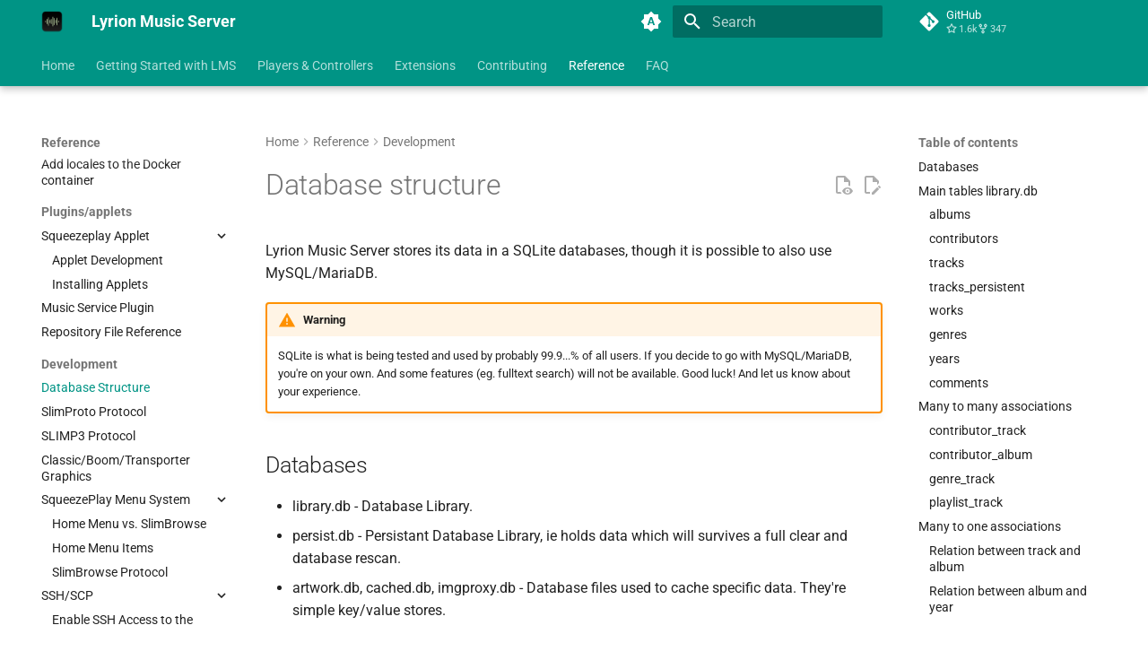

--- FILE ---
content_type: text/html; charset=utf-8
request_url: https://lyrion.org/reference/database-structure/
body_size: 14250
content:

<!doctype html>
<html lang="en" class="no-js">
  <head>
    
      <meta charset="utf-8">
      <meta name="viewport" content="width=device-width,initial-scale=1">
      
      
      
        <link rel="canonical" href="https://lyrion.org/reference/database-structure/">
      
      
        <link rel="prev" href="../repository-dev/">
      
      
        <link rel="next" href="../slimproto-protocol/">
      
      
        
      
      
      <link rel="icon" href="../../assets/favicon.png">
      <meta name="generator" content="mkdocs-1.6.1, mkdocs-material-9.7.1">
    
    
      
        <title>Database structure - Lyrion Music Server</title>
      
    
    
      <link rel="stylesheet" href="../../assets/stylesheets/main.484c7ddc.min.css">
      
        
        <link rel="stylesheet" href="../../assets/stylesheets/palette.ab4e12ef.min.css">
      
      


    
    
      
    
    
      
        
        
        
        <link rel="stylesheet" href="../../assets/external/fonts.googleapis.com/css.49ea35f2.css">
        <style>:root{--md-text-font:"Roboto";--md-code-font:"Roboto Mono"}</style>
      
    
    
    <script>__md_scope=new URL("../..",location),__md_hash=e=>[...e].reduce(((e,_)=>(e<<5)-e+_.charCodeAt(0)),0),__md_get=(e,_=localStorage,t=__md_scope)=>JSON.parse(_.getItem(t.pathname+"."+e)),__md_set=(e,_,t=localStorage,a=__md_scope)=>{try{t.setItem(a.pathname+"."+e,JSON.stringify(_))}catch(e){}}</script>
    
      

    
    
  </head>
  
  
    
    
      
    
    
    
    
    <body dir="ltr" data-md-color-scheme="default" data-md-color-primary="indigo" data-md-color-accent="indigo">
  
    
    <input class="md-toggle" data-md-toggle="drawer" type="checkbox" id="__drawer" autocomplete="off">
    <input class="md-toggle" data-md-toggle="search" type="checkbox" id="__search" autocomplete="off">
    <label class="md-overlay" for="__drawer"></label>
    <div data-md-component="skip">
      
        
        <a href="#database-structure" class="md-skip">
          Skip to content
        </a>
      
    </div>
    <div data-md-component="announce">
      
    </div>
    
    
      

  

<header class="md-header md-header--shadow md-header--lifted" data-md-component="header">
  <nav class="md-header__inner md-grid" aria-label="Header">
    <a href="../.." title="Lyrion Music Server" class="md-header__button md-logo" aria-label="Lyrion Music Server" data-md-component="logo">
      
  <img src="../../assets/logo.png" alt="logo">

    </a>
    <label class="md-header__button md-icon" for="__drawer">
      
      <svg xmlns="http://www.w3.org/2000/svg" viewBox="0 0 24 24"><path d="M3 6h18v2H3zm0 5h18v2H3zm0 5h18v2H3z"/></svg>
    </label>
    <div class="md-header__title" data-md-component="header-title">
      <div class="md-header__ellipsis">
        <div class="md-header__topic">
          <span class="md-ellipsis">
            Lyrion Music Server
          </span>
        </div>
        <div class="md-header__topic" data-md-component="header-topic">
          <span class="md-ellipsis">
            
              Database structure
            
          </span>
        </div>
      </div>
    </div>
    
      
        <form class="md-header__option" data-md-component="palette">
  
    
    
    
    <input class="md-option" data-md-color-media="(prefers-color-scheme)" data-md-color-scheme="default" data-md-color-primary="indigo" data-md-color-accent="indigo"  aria-label="Switch to light mode"  type="radio" name="__palette" id="__palette_0">
    
      <label class="md-header__button md-icon" title="Switch to light mode" for="__palette_1" hidden>
        <svg xmlns="http://www.w3.org/2000/svg" viewBox="0 0 24 24"><path d="m14.3 16-.7-2h-3.2l-.7 2H7.8L11 7h2l3.2 9zM20 8.69V4h-4.69L12 .69 8.69 4H4v4.69L.69 12 4 15.31V20h4.69L12 23.31 15.31 20H20v-4.69L23.31 12zm-9.15 3.96h2.3L12 9z"/></svg>
      </label>
    
  
    
    
    
    <input class="md-option" data-md-color-media="(prefers-color-scheme: light)" data-md-color-scheme="default" data-md-color-primary="teal" data-md-color-accent="indigo"  aria-label="Switch to dark mode"  type="radio" name="__palette" id="__palette_1">
    
      <label class="md-header__button md-icon" title="Switch to dark mode" for="__palette_2" hidden>
        <svg xmlns="http://www.w3.org/2000/svg" viewBox="0 0 24 24"><path d="M12 8a4 4 0 0 0-4 4 4 4 0 0 0 4 4 4 4 0 0 0 4-4 4 4 0 0 0-4-4m0 10a6 6 0 0 1-6-6 6 6 0 0 1 6-6 6 6 0 0 1 6 6 6 6 0 0 1-6 6m8-9.31V4h-4.69L12 .69 8.69 4H4v4.69L.69 12 4 15.31V20h4.69L12 23.31 15.31 20H20v-4.69L23.31 12z"/></svg>
      </label>
    
  
    
    
    
    <input class="md-option" data-md-color-media="(prefers-color-scheme: dark)" data-md-color-scheme="slate" data-md-color-primary="teal" data-md-color-accent="indigo"  aria-label="Switch to system preference"  type="radio" name="__palette" id="__palette_2">
    
      <label class="md-header__button md-icon" title="Switch to system preference" for="__palette_0" hidden>
        <svg xmlns="http://www.w3.org/2000/svg" viewBox="0 0 24 24"><path d="M12 18c-.89 0-1.74-.2-2.5-.55C11.56 16.5 13 14.42 13 12s-1.44-4.5-3.5-5.45C10.26 6.2 11.11 6 12 6a6 6 0 0 1 6 6 6 6 0 0 1-6 6m8-9.31V4h-4.69L12 .69 8.69 4H4v4.69L.69 12 4 15.31V20h4.69L12 23.31 15.31 20H20v-4.69L23.31 12z"/></svg>
      </label>
    
  
</form>
      
    
    
      <script>var palette=__md_get("__palette");if(palette&&palette.color){if("(prefers-color-scheme)"===palette.color.media){var media=matchMedia("(prefers-color-scheme: light)"),input=document.querySelector(media.matches?"[data-md-color-media='(prefers-color-scheme: light)']":"[data-md-color-media='(prefers-color-scheme: dark)']");palette.color.media=input.getAttribute("data-md-color-media"),palette.color.scheme=input.getAttribute("data-md-color-scheme"),palette.color.primary=input.getAttribute("data-md-color-primary"),palette.color.accent=input.getAttribute("data-md-color-accent")}for(var[key,value]of Object.entries(palette.color))document.body.setAttribute("data-md-color-"+key,value)}</script>
    
    
    
      
      
        <label class="md-header__button md-icon" for="__search">
          
          <svg xmlns="http://www.w3.org/2000/svg" viewBox="0 0 24 24"><path d="M9.5 3A6.5 6.5 0 0 1 16 9.5c0 1.61-.59 3.09-1.56 4.23l.27.27h.79l5 5-1.5 1.5-5-5v-.79l-.27-.27A6.52 6.52 0 0 1 9.5 16 6.5 6.5 0 0 1 3 9.5 6.5 6.5 0 0 1 9.5 3m0 2C7 5 5 7 5 9.5S7 14 9.5 14 14 12 14 9.5 12 5 9.5 5"/></svg>
        </label>
        <div class="md-search" data-md-component="search" role="dialog">
  <label class="md-search__overlay" for="__search"></label>
  <div class="md-search__inner" role="search">
    <form class="md-search__form" name="search">
      <input type="text" class="md-search__input" name="query" aria-label="Search" placeholder="Search" autocapitalize="off" autocorrect="off" autocomplete="off" spellcheck="false" data-md-component="search-query" required>
      <label class="md-search__icon md-icon" for="__search">
        
        <svg xmlns="http://www.w3.org/2000/svg" viewBox="0 0 24 24"><path d="M9.5 3A6.5 6.5 0 0 1 16 9.5c0 1.61-.59 3.09-1.56 4.23l.27.27h.79l5 5-1.5 1.5-5-5v-.79l-.27-.27A6.52 6.52 0 0 1 9.5 16 6.5 6.5 0 0 1 3 9.5 6.5 6.5 0 0 1 9.5 3m0 2C7 5 5 7 5 9.5S7 14 9.5 14 14 12 14 9.5 12 5 9.5 5"/></svg>
        
        <svg xmlns="http://www.w3.org/2000/svg" viewBox="0 0 24 24"><path d="M20 11v2H8l5.5 5.5-1.42 1.42L4.16 12l7.92-7.92L13.5 5.5 8 11z"/></svg>
      </label>
      <nav class="md-search__options" aria-label="Search">
        
        <button type="reset" class="md-search__icon md-icon" title="Clear" aria-label="Clear" tabindex="-1">
          
          <svg xmlns="http://www.w3.org/2000/svg" viewBox="0 0 24 24"><path d="M19 6.41 17.59 5 12 10.59 6.41 5 5 6.41 10.59 12 5 17.59 6.41 19 12 13.41 17.59 19 19 17.59 13.41 12z"/></svg>
        </button>
      </nav>
      
    </form>
    <div class="md-search__output">
      <div class="md-search__scrollwrap" tabindex="0" data-md-scrollfix>
        <div class="md-search-result" data-md-component="search-result">
          <div class="md-search-result__meta">
            Initializing search
          </div>
          <ol class="md-search-result__list" role="presentation"></ol>
        </div>
      </div>
    </div>
  </div>
</div>
      
    
    
      <div class="md-header__source">
        <a href="https://github.com/lms-community/slimserver" title="Go to repository" class="md-source" data-md-component="source">
  <div class="md-source__icon md-icon">
    
    <svg xmlns="http://www.w3.org/2000/svg" viewBox="0 0 448 512"><!--! Font Awesome Free 7.1.0 by @fontawesome - https://fontawesome.com License - https://fontawesome.com/license/free (Icons: CC BY 4.0, Fonts: SIL OFL 1.1, Code: MIT License) Copyright 2025 Fonticons, Inc.--><path d="M439.6 236.1 244 40.5c-5.4-5.5-12.8-8.5-20.4-8.5s-15 3-20.4 8.4L162.5 81l51.5 51.5c27.1-9.1 52.7 16.8 43.4 43.7l49.7 49.7c34.2-11.8 61.2 31 35.5 56.7-26.5 26.5-70.2-2.9-56-37.3L240.3 199v121.9c25.3 12.5 22.3 41.8 9.1 55-6.4 6.4-15.2 10.1-24.3 10.1s-17.8-3.6-24.3-10.1c-17.6-17.6-11.1-46.9 11.2-56v-123c-20.8-8.5-24.6-30.7-18.6-45L142.6 101 8.5 235.1C3 240.6 0 247.9 0 255.5s3 15 8.5 20.4l195.6 195.7c5.4 5.4 12.7 8.4 20.4 8.4s15-3 20.4-8.4l194.7-194.7c5.4-5.4 8.4-12.8 8.4-20.4s-3-15-8.4-20.4"/></svg>
  </div>
  <div class="md-source__repository">
    GitHub
  </div>
</a>
      </div>
    
  </nav>
  
    
      
<nav class="md-tabs" aria-label="Tabs" data-md-component="tabs">
  <div class="md-grid">
    <ul class="md-tabs__list">
      
        
  
  
  
  
    <li class="md-tabs__item">
      <a href="../.." class="md-tabs__link">
        
  
  
    
  
  Home

      </a>
    </li>
  

      
        
  
  
  
  
    
    
      <li class="md-tabs__item">
        <a href="../../getting-started/" class="md-tabs__link">
          
  
  
  Getting Started with LMS

        </a>
      </li>
    
  

      
        
  
  
  
  
    
    
      <li class="md-tabs__item">
        <a href="../../players-and-controllers/" class="md-tabs__link">
          
  
  
  Players & Controllers

        </a>
      </li>
    
  

      
        
  
  
  
  
    
    
      <li class="md-tabs__item">
        <a href="../../extensions/applications/" class="md-tabs__link">
          
  
  
  Extensions

        </a>
      </li>
    
  

      
        
  
  
  
  
    
    
      <li class="md-tabs__item">
        <a href="../../contributing/" class="md-tabs__link">
          
  
  
  Contributing

        </a>
      </li>
    
  

      
        
  
  
  
    
  
  
    
    
      <li class="md-tabs__item md-tabs__item--active">
        <a href="../lyrion-music-server/" class="md-tabs__link">
          
  
  
  Reference

        </a>
      </li>
    
  

      
        
  
  
  
  
    
    
      <li class="md-tabs__item">
        <a href="../../faq/lms/" class="md-tabs__link">
          
  
  
  FAQ

        </a>
      </li>
    
  

      
    </ul>
  </div>
</nav>
    
  
</header>
    
    <div class="md-container" data-md-component="container">
      
      
        
      
      <main class="md-main" data-md-component="main">
        <div class="md-main__inner md-grid">
          
            
              
              <div class="md-sidebar md-sidebar--primary" data-md-component="sidebar" data-md-type="navigation" >
                <div class="md-sidebar__scrollwrap">
                  <div class="md-sidebar__inner">
                    


  


<nav class="md-nav md-nav--primary md-nav--lifted" aria-label="Navigation" data-md-level="0">
  <label class="md-nav__title" for="__drawer">
    <a href="../.." title="Lyrion Music Server" class="md-nav__button md-logo" aria-label="Lyrion Music Server" data-md-component="logo">
      
  <img src="../../assets/logo.png" alt="logo">

    </a>
    Lyrion Music Server
  </label>
  
    <div class="md-nav__source">
      <a href="https://github.com/lms-community/slimserver" title="Go to repository" class="md-source" data-md-component="source">
  <div class="md-source__icon md-icon">
    
    <svg xmlns="http://www.w3.org/2000/svg" viewBox="0 0 448 512"><!--! Font Awesome Free 7.1.0 by @fontawesome - https://fontawesome.com License - https://fontawesome.com/license/free (Icons: CC BY 4.0, Fonts: SIL OFL 1.1, Code: MIT License) Copyright 2025 Fonticons, Inc.--><path d="M439.6 236.1 244 40.5c-5.4-5.5-12.8-8.5-20.4-8.5s-15 3-20.4 8.4L162.5 81l51.5 51.5c27.1-9.1 52.7 16.8 43.4 43.7l49.7 49.7c34.2-11.8 61.2 31 35.5 56.7-26.5 26.5-70.2-2.9-56-37.3L240.3 199v121.9c25.3 12.5 22.3 41.8 9.1 55-6.4 6.4-15.2 10.1-24.3 10.1s-17.8-3.6-24.3-10.1c-17.6-17.6-11.1-46.9 11.2-56v-123c-20.8-8.5-24.6-30.7-18.6-45L142.6 101 8.5 235.1C3 240.6 0 247.9 0 255.5s3 15 8.5 20.4l195.6 195.7c5.4 5.4 12.7 8.4 20.4 8.4s15-3 20.4-8.4l194.7-194.7c5.4-5.4 8.4-12.8 8.4-20.4s-3-15-8.4-20.4"/></svg>
  </div>
  <div class="md-source__repository">
    GitHub
  </div>
</a>
    </div>
  
  <ul class="md-nav__list" data-md-scrollfix>
    
      
      
  
  
  
  
    <li class="md-nav__item">
      <a href="../.." class="md-nav__link">
        
  
  
  <span class="md-ellipsis">
    
  
    Home
  

    
  </span>
  
  

      </a>
    </li>
  

    
      
      
  
  
  
  
    
    
    
    
      
      
        
      
    
    
    <li class="md-nav__item md-nav__item--nested">
      
        
        
          
        
        <input class="md-nav__toggle md-toggle md-toggle--indeterminate" type="checkbox" id="__nav_2" >
        
          
          <label class="md-nav__link" for="__nav_2" id="__nav_2_label" tabindex="0">
            
  
  
  <span class="md-ellipsis">
    
  
    Getting Started with LMS
  

    
  </span>
  
  

            <span class="md-nav__icon md-icon"></span>
          </label>
        
        <nav class="md-nav" data-md-level="1" aria-labelledby="__nav_2_label" aria-expanded="false">
          <label class="md-nav__title" for="__nav_2">
            <span class="md-nav__icon md-icon"></span>
            
  
    Getting Started with LMS
  

          </label>
          <ul class="md-nav__list" data-md-scrollfix>
            
              
                
  
  
  
  
    <li class="md-nav__item">
      <a href="../../getting-started/" class="md-nav__link">
        
  
  
  <span class="md-ellipsis">
    
  
    Download & Installation
  

    
  </span>
  
  

      </a>
    </li>
  

              
            
              
                
  
  
  
  
    
    
    
    
      
      
        
      
    
    
    <li class="md-nav__item md-nav__item--nested">
      
        
        
          
        
        <input class="md-nav__toggle md-toggle md-toggle--indeterminate" type="checkbox" id="__nav_2_2" >
        
          
          <label class="md-nav__link" for="__nav_2_2" id="__nav_2_2_label" tabindex="0">
            
  
  
  <span class="md-ellipsis">
    
  
    Beginner's guides
  

    
  </span>
  
  

            <span class="md-nav__icon md-icon"></span>
          </label>
        
        <nav class="md-nav" data-md-level="2" aria-labelledby="__nav_2_2_label" aria-expanded="false">
          <label class="md-nav__title" for="__nav_2_2">
            <span class="md-nav__icon md-icon"></span>
            
  
    Beginner's guides
  

          </label>
          <ul class="md-nav__list" data-md-scrollfix>
            
              
                
  
  
  
  
    <li class="md-nav__item">
      <a href="../../getting-started/beginners-guide-lms-on-raspberry-pi/" class="md-nav__link">
        
  
  
  <span class="md-ellipsis">
    
  
    Beginner's guide for LMS
  

    
  </span>
  
  

      </a>
    </li>
  

              
            
              
                
  
  
  
  
    <li class="md-nav__item">
      <a href="../../getting-started/beginners-guide-full-featured-lms-on-raspberry-pi/" class="md-nav__link">
        
  
  
  <span class="md-ellipsis">
    
  
    Beginner's guide for a full-featured LMS
  

    
  </span>
  
  

      </a>
    </li>
  

              
            
              
                
  
  
  
  
    <li class="md-nav__item">
      <a href="../../getting-started/beginners-guide-synology-docker/" class="md-nav__link">
        
  
  
  <span class="md-ellipsis">
    
  
    Beginner's Docker guide on Synology
  

    
  </span>
  
  

      </a>
    </li>
  

              
            
              
                
  
  
  
  
    <li class="md-nav__item">
      <a href="../../getting-started/beginners-guide-qnap-docker/" class="md-nav__link">
        
  
  
  <span class="md-ellipsis">
    
  
    Beginner's Docker guide on QNAP
  

    
  </span>
  
  

      </a>
    </li>
  

              
            
              
                
  
  
  
  
    <li class="md-nav__item">
      <a href="../../getting-started/beginners-guide-omv-docker/" class="md-nav__link">
        
  
  
  <span class="md-ellipsis">
    
  
    Beginner's Docker guide on OMV
  

    
  </span>
  
  

      </a>
    </li>
  

              
            
              
                
  
  
  
  
    <li class="md-nav__item">
      <a href="../../getting-started/beginners-guide-to-classical-music-on-lms/" class="md-nav__link">
        
  
  
  <span class="md-ellipsis">
    
  
    Beginner's guide to classical music on LMS
  

    
  </span>
  
  

      </a>
    </li>
  

              
            
              
                
  
  
  
  
    <li class="md-nav__item">
      <a href="../../getting-started/mac-install/" class="md-nav__link">
        
  
  
  <span class="md-ellipsis">
    
  
    Getting started on macOS
  

    
  </span>
  
  

      </a>
    </li>
  

              
            
          </ul>
        </nav>
      
    </li>
  

              
            
              
                
  
  
  
  
    
    
    
    
      
      
        
      
    
    
    <li class="md-nav__item md-nav__item--nested">
      
        
        
          
        
        <input class="md-nav__toggle md-toggle md-toggle--indeterminate" type="checkbox" id="__nav_2_3" >
        
          
          <label class="md-nav__link" for="__nav_2_3" id="__nav_2_3_label" tabindex="0">
            
  
  
  <span class="md-ellipsis">
    
  
    Help Guides and FAQs
  

    
  </span>
  
  

            <span class="md-nav__icon md-icon"></span>
          </label>
        
        <nav class="md-nav" data-md-level="2" aria-labelledby="__nav_2_3_label" aria-expanded="false">
          <label class="md-nav__title" for="__nav_2_3">
            <span class="md-nav__icon md-icon"></span>
            
  
    Help Guides and FAQs
  

          </label>
          <ul class="md-nav__list" data-md-scrollfix>
            
              
                
  
  
  
  
    <li class="md-nav__item">
      <a href="../../getting-started/new-music-help-faq/" class="md-nav__link">
        
  
  
  <span class="md-ellipsis">
    
  
    New Music changes in 9.0
  

    
  </span>
  
  

      </a>
    </li>
  

              
            
          </ul>
        </nav>
      
    </li>
  

              
            
              
                
  
  
  
  
    
    
    
    
      
      
        
      
    
    
    <li class="md-nav__item md-nav__item--nested">
      
        
        
          
        
        <input class="md-nav__toggle md-toggle md-toggle--indeterminate" type="checkbox" id="__nav_2_4" >
        
          
          <label class="md-nav__link" for="__nav_2_4" id="__nav_2_4_label" tabindex="0">
            
  
  
  <span class="md-ellipsis">
    
  
    Advanced guides
  

    
  </span>
  
  

            <span class="md-nav__icon md-icon"></span>
          </label>
        
        <nav class="md-nav" data-md-level="2" aria-labelledby="__nav_2_4_label" aria-expanded="false">
          <label class="md-nav__title" for="__nav_2_4">
            <span class="md-nav__icon md-icon"></span>
            
  
    Advanced guides
  

          </label>
          <ul class="md-nav__list" data-md-scrollfix>
            
              
                
  
  
  
  
    <li class="md-nav__item">
      <a href="../../getting-started/advanced-guide-openvpn/" class="md-nav__link">
        
  
  
  <span class="md-ellipsis">
    
  
    Use OpenVPN on SB Radio/Touch
  

    
  </span>
  
  

      </a>
    </li>
  

              
            
              
                
  
  
  
  
    <li class="md-nav__item">
      <a href="../../getting-started/migrate-from-uesr/" class="md-nav__link">
        
  
  
  <span class="md-ellipsis">
    
  
    Migrate from UE Smart Radio
  

    
  </span>
  
  

      </a>
    </li>
  

              
            
              
                
  
  
  
  
    <li class="md-nav__item">
      <a href="../../getting-started/lms-on-readynas/" class="md-nav__link">
        
  
  
  <span class="md-ellipsis">
    
  
    LMS on ReadyNAS
  

    
  </span>
  
  

      </a>
    </li>
  

              
            
          </ul>
        </nav>
      
    </li>
  

              
            
              
                
  
  
  
  
    
    
    
    
      
      
        
      
    
    
    <li class="md-nav__item md-nav__item--nested">
      
        
        
          
        
        <input class="md-nav__toggle md-toggle md-toggle--indeterminate" type="checkbox" id="__nav_2_5" >
        
          
          <label class="md-nav__link" for="__nav_2_5" id="__nav_2_5_label" tabindex="0">
            
  
  
  <span class="md-ellipsis">
    
  
    Changelog
  

    
  </span>
  
  

            <span class="md-nav__icon md-icon"></span>
          </label>
        
        <nav class="md-nav" data-md-level="2" aria-labelledby="__nav_2_5_label" aria-expanded="false">
          <label class="md-nav__title" for="__nav_2_5">
            <span class="md-nav__icon md-icon"></span>
            
  
    Changelog
  

          </label>
          <ul class="md-nav__list" data-md-scrollfix>
            
              
                
  
  
  
  
    <li class="md-nav__item">
      <a href="../../getting-started/changelog-lms9/" class="md-nav__link">
        
  
  
  <span class="md-ellipsis">
    
  
    LMS 9 changelog
  

    
  </span>
  
  

      </a>
    </li>
  

              
            
              
                
  
  
  
  
    <li class="md-nav__item">
      <a href="../../getting-started/changelog-lms8/" class="md-nav__link">
        
  
  
  <span class="md-ellipsis">
    
  
    LMS 8 changelog
  

    
  </span>
  
  

      </a>
    </li>
  

              
            
          </ul>
        </nav>
      
    </li>
  

              
            
          </ul>
        </nav>
      
    </li>
  

    
      
      
  
  
  
  
    
    
    
    
      
      
        
      
    
    
    <li class="md-nav__item md-nav__item--nested">
      
        
        
          
        
        <input class="md-nav__toggle md-toggle md-toggle--indeterminate" type="checkbox" id="__nav_3" >
        
          
          <label class="md-nav__link" for="__nav_3" id="__nav_3_label" tabindex="0">
            
  
  
  <span class="md-ellipsis">
    
  
    Players & Controllers
  

    
  </span>
  
  

            <span class="md-nav__icon md-icon"></span>
          </label>
        
        <nav class="md-nav" data-md-level="1" aria-labelledby="__nav_3_label" aria-expanded="false">
          <label class="md-nav__title" for="__nav_3">
            <span class="md-nav__icon md-icon"></span>
            
  
    Players & Controllers
  

          </label>
          <ul class="md-nav__list" data-md-scrollfix>
            
              
                
  
  
  
  
    <li class="md-nav__item">
      <a href="../../players-and-controllers/" class="md-nav__link">
        
  
  
  <span class="md-ellipsis">
    
  
    Overview
  

    
  </span>
  
  

      </a>
    </li>
  

              
            
              
                
  
  
  
  
    
    
    
    
      
      
        
      
    
    
    <li class="md-nav__item md-nav__item--nested">
      
        
        
          
        
        <input class="md-nav__toggle md-toggle md-toggle--indeterminate" type="checkbox" id="__nav_3_2" >
        
          
          <label class="md-nav__link" for="__nav_3_2" id="__nav_3_2_label" tabindex="0">
            
  
  
  <span class="md-ellipsis">
    
  
    Hardware based
  

    
  </span>
  
  

            <span class="md-nav__icon md-icon"></span>
          </label>
        
        <nav class="md-nav" data-md-level="2" aria-labelledby="__nav_3_2_label" aria-expanded="false">
          <label class="md-nav__title" for="__nav_3_2">
            <span class="md-nav__icon md-icon"></span>
            
  
    Hardware based
  

          </label>
          <ul class="md-nav__list" data-md-scrollfix>
            
              
                
  
  
  
  
    <li class="md-nav__item">
      <a href="../../players-and-controllers/hardware-comparison/" class="md-nav__link">
        
  
  
  <span class="md-ellipsis">
    
  
    Hardware Comparison
  

    
  </span>
  
  

      </a>
    </li>
  

              
            
              
                
  
  
  
  
    <li class="md-nav__item">
      <a href="../../players-and-controllers/squeezebox-touch/" class="md-nav__link">
        
  
  
  <span class="md-ellipsis">
    
  
    Squeezebox Touch
  

    
  </span>
  
  

      </a>
    </li>
  

              
            
              
                
  
  
  
  
    <li class="md-nav__item">
      <a href="../../players-and-controllers/squeezebox-radio/" class="md-nav__link">
        
  
  
  <span class="md-ellipsis">
    
  
    Squeezebox Radio
  

    
  </span>
  
  

      </a>
    </li>
  

              
            
              
                
  
  
  
  
    <li class="md-nav__item">
      <a href="../../players-and-controllers/squeezebox-boom/" class="md-nav__link">
        
  
  
  <span class="md-ellipsis">
    
  
    Squeezebox Boom
  

    
  </span>
  
  

      </a>
    </li>
  

              
            
              
                
  
  
  
  
    
    
    
    
      
      
        
      
    
    
    <li class="md-nav__item md-nav__item--nested">
      
        
        
          
        
        <input class="md-nav__toggle md-toggle md-toggle--indeterminate" type="checkbox" id="__nav_3_2_5" >
        
          
          <label class="md-nav__link" for="__nav_3_2_5" id="__nav_3_2_5_label" tabindex="0">
            
  
  
  <span class="md-ellipsis">
    
  
    Squeezebox Duet
  

    
  </span>
  
  

            <span class="md-nav__icon md-icon"></span>
          </label>
        
        <nav class="md-nav" data-md-level="3" aria-labelledby="__nav_3_2_5_label" aria-expanded="false">
          <label class="md-nav__title" for="__nav_3_2_5">
            <span class="md-nav__icon md-icon"></span>
            
  
    Squeezebox Duet
  

          </label>
          <ul class="md-nav__list" data-md-scrollfix>
            
              
                
  
  
  
  
    <li class="md-nav__item">
      <a href="../../players-and-controllers/squeezebox-controller/" class="md-nav__link">
        
  
  
  <span class="md-ellipsis">
    
  
    Squeezebox Controller
  

    
  </span>
  
  

      </a>
    </li>
  

              
            
              
                
  
  
  
  
    <li class="md-nav__item">
      <a href="../../players-and-controllers/squeezebox-receiver/" class="md-nav__link">
        
  
  
  <span class="md-ellipsis">
    
  
    Squeezebox Receiver
  

    
  </span>
  
  

      </a>
    </li>
  

              
            
          </ul>
        </nav>
      
    </li>
  

              
            
              
                
  
  
  
  
    <li class="md-nav__item">
      <a href="../../players-and-controllers/transporter/" class="md-nav__link">
        
  
  
  <span class="md-ellipsis">
    
  
    Transporter
  

    
  </span>
  
  

      </a>
    </li>
  

              
            
              
                
  
  
  
  
    <li class="md-nav__item">
      <a href="../../players-and-controllers/squeezebox-classic/" class="md-nav__link">
        
  
  
  <span class="md-ellipsis">
    
  
    Squeezebox Classic
  

    
  </span>
  
  

      </a>
    </li>
  

              
            
              
                
  
  
  
  
    <li class="md-nav__item">
      <a href="../../players-and-controllers/squeezebox2/" class="md-nav__link">
        
  
  
  <span class="md-ellipsis">
    
  
    Squeezebox 2
  

    
  </span>
  
  

      </a>
    </li>
  

              
            
              
                
  
  
  
  
    <li class="md-nav__item">
      <a href="../../players-and-controllers/squeezebox1/" class="md-nav__link">
        
  
  
  <span class="md-ellipsis">
    
  
    Squeezebox 1
  

    
  </span>
  
  

      </a>
    </li>
  

              
            
              
                
  
  
  
  
    <li class="md-nav__item">
      <a href="../../players-and-controllers/SLIMP3/" class="md-nav__link">
        
  
  
  <span class="md-ellipsis">
    
  
    SLIMP3
  

    
  </span>
  
  

      </a>
    </li>
  

              
            
          </ul>
        </nav>
      
    </li>
  

              
            
              
                
  
  
  
  
    
    
    
    
      
      
        
      
    
    
    <li class="md-nav__item md-nav__item--nested">
      
        
        
          
        
        <input class="md-nav__toggle md-toggle md-toggle--indeterminate" type="checkbox" id="__nav_3_3" >
        
          
          <label class="md-nav__link" for="__nav_3_3" id="__nav_3_3_label" tabindex="0">
            
  
  
  <span class="md-ellipsis">
    
  
    Software based
  

    
  </span>
  
  

            <span class="md-nav__icon md-icon"></span>
          </label>
        
        <nav class="md-nav" data-md-level="2" aria-labelledby="__nav_3_3_label" aria-expanded="false">
          <label class="md-nav__title" for="__nav_3_3">
            <span class="md-nav__icon md-icon"></span>
            
  
    Software based
  

          </label>
          <ul class="md-nav__list" data-md-scrollfix>
            
              
                
  
  
  
  
    <li class="md-nav__item">
      <a href="../../players-and-controllers/software-comparison/" class="md-nav__link">
        
  
  
  <span class="md-ellipsis">
    
  
    Software Comparison
  

    
  </span>
  
  

      </a>
    </li>
  

              
            
              
                
  
  
  
  
    <li class="md-nav__item">
      <a href="../../players-and-controllers/squeezelite/" class="md-nav__link">
        
  
  
  <span class="md-ellipsis">
    
  
    Squeezelite
  

    
  </span>
  
  

      </a>
    </li>
  

              
            
              
                
  
  
  
  
    <li class="md-nav__item">
      <a href="../../players-and-controllers/squeezelite-manpage/" class="md-nav__link">
        
  
  
  <span class="md-ellipsis">
    
  
    Squeezelite manpage
  

    
  </span>
  
  

      </a>
    </li>
  

              
            
              
                
  
  
  
  
    <li class="md-nav__item">
      <a href="../../players-and-controllers/jivelite/" class="md-nav__link">
        
  
  
  <span class="md-ellipsis">
    
  
    Jivelite
  

    
  </span>
  
  

      </a>
    </li>
  

              
            
              
                
  
  
  
  
    <li class="md-nav__item">
      <a href="../../players-and-controllers/squeezeplay/" class="md-nav__link">
        
  
  
  <span class="md-ellipsis">
    
  
    SqueezePlay
  

    
  </span>
  
  

      </a>
    </li>
  

              
            
              
                
  
  
  
  
    <li class="md-nav__item">
      <a href="../../players-and-controllers/softsqueeze/" class="md-nav__link">
        
  
  
  <span class="md-ellipsis">
    
  
    SoftSqueeze
  

    
  </span>
  
  

      </a>
    </li>
  

              
            
              
                
  
  
  
  
    <li class="md-nav__item">
      <a href="../../players-and-controllers/picoreplayer/" class="md-nav__link">
        
  
  
  <span class="md-ellipsis">
    
  
    piCorePlayer
  

    
  </span>
  
  

      </a>
    </li>
  

              
            
          </ul>
        </nav>
      
    </li>
  

              
            
          </ul>
        </nav>
      
    </li>
  

    
      
      
  
  
  
  
    
    
    
    
      
      
        
      
    
    
    <li class="md-nav__item md-nav__item--nested">
      
        
        
          
        
        <input class="md-nav__toggle md-toggle md-toggle--indeterminate" type="checkbox" id="__nav_4" >
        
          
          <label class="md-nav__link" for="__nav_4" id="__nav_4_label" tabindex="0">
            
  
  
  <span class="md-ellipsis">
    
  
    Extensions
  

    
  </span>
  
  

            <span class="md-nav__icon md-icon"></span>
          </label>
        
        <nav class="md-nav" data-md-level="1" aria-labelledby="__nav_4_label" aria-expanded="false">
          <label class="md-nav__title" for="__nav_4">
            <span class="md-nav__icon md-icon"></span>
            
  
    Extensions
  

          </label>
          <ul class="md-nav__list" data-md-scrollfix>
            
              
                
  
  
  
  
    <li class="md-nav__item">
      <a href="../../extensions/applications/" class="md-nav__link">
        
  
  
  <span class="md-ellipsis">
    
  
    Applications
  

    
  </span>
  
  

      </a>
    </li>
  

              
            
              
                
  
  
  
  
    
    
    
    
      
      
        
      
    
    
    <li class="md-nav__item md-nav__item--nested">
      
        
        
          
        
        <input class="md-nav__toggle md-toggle md-toggle--indeterminate" type="checkbox" id="__nav_4_2" >
        
          
          <label class="md-nav__link" for="__nav_4_2" id="__nav_4_2_label" tabindex="0">
            
  
  
  <span class="md-ellipsis">
    
  
    Plugins
  

    
  </span>
  
  

            <span class="md-nav__icon md-icon"></span>
          </label>
        
        <nav class="md-nav" data-md-level="2" aria-labelledby="__nav_4_2_label" aria-expanded="false">
          <label class="md-nav__title" for="__nav_4_2">
            <span class="md-nav__icon md-icon"></span>
            
  
    Plugins
  

          </label>
          <ul class="md-nav__list" data-md-scrollfix>
            
              
                
  
  
  
  
    <li class="md-nav__item">
      <a href="../../plugins/" class="md-nav__link">
        
  
  
  <span class="md-ellipsis">
    
  
    Overview
  

    
  </span>
  
  

      </a>
    </li>
  

              
            
              
                
  
  
  
  
    <li class="md-nav__item">
      <a href="../../plugins/directory/" class="md-nav__link">
        
  
  
  <span class="md-ellipsis">
    
  
    Available Plugins
  

    
  </span>
  
  

      </a>
    </li>
  

              
            
              
                
  
  
  
  
    <li class="md-nav__item">
      <a href="../repository-dev/" class="md-nav__link">
        
  
  
  <span class="md-ellipsis">
    
  
    Repository File Reference
  

    
  </span>
  
  

      </a>
    </li>
  

              
            
          </ul>
        </nav>
      
    </li>
  

              
            
          </ul>
        </nav>
      
    </li>
  

    
      
      
  
  
  
  
    
    
    
    
      
      
        
      
    
    
    <li class="md-nav__item md-nav__item--nested">
      
        
        
          
        
        <input class="md-nav__toggle md-toggle md-toggle--indeterminate" type="checkbox" id="__nav_5" >
        
          
          <label class="md-nav__link" for="__nav_5" id="__nav_5_label" tabindex="0">
            
  
  
  <span class="md-ellipsis">
    
  
    Contributing
  

    
  </span>
  
  

            <span class="md-nav__icon md-icon"></span>
          </label>
        
        <nav class="md-nav" data-md-level="1" aria-labelledby="__nav_5_label" aria-expanded="false">
          <label class="md-nav__title" for="__nav_5">
            <span class="md-nav__icon md-icon"></span>
            
  
    Contributing
  

          </label>
          <ul class="md-nav__list" data-md-scrollfix>
            
              
                
  
  
  
  
    <li class="md-nav__item">
      <a href="../../contributing/" class="md-nav__link">
        
  
  
  <span class="md-ellipsis">
    
  
    Overview
  

    
  </span>
  
  

      </a>
    </li>
  

              
            
              
                
  
  
  
  
    <li class="md-nav__item">
      <a href="../../contributing/reporting-a-bug/" class="md-nav__link">
        
  
  
  <span class="md-ellipsis">
    
  
    Reporting a bug
  

    
  </span>
  
  

      </a>
    </li>
  

              
            
              
                
  
  
  
  
    <li class="md-nav__item">
      <a href="../../contributing/dco-signoff/" class="md-nav__link">
        
  
  
  <span class="md-ellipsis">
    
  
    DCO Sign-off
  

    
  </span>
  
  

      </a>
    </li>
  

              
            
              
                
  
  
  
  
    <li class="md-nav__item">
      <a href="../../contributing/adding-translations/" class="md-nav__link">
        
  
  
  <span class="md-ellipsis">
    
  
    Adding translations
  

    
  </span>
  
  

      </a>
    </li>
  

              
            
              
                
  
  
  
  
    <li class="md-nav__item">
      <a href="https://forums.lyrion.org/" class="md-nav__link">
        
  
  
  <span class="md-ellipsis">
    
  
    Community forums
  

    
  </span>
  
  

      </a>
    </li>
  

              
            
          </ul>
        </nav>
      
    </li>
  

    
      
      
  
  
    
  
  
  
    
    
    
    
      
        
        
      
      
        
      
    
    
    <li class="md-nav__item md-nav__item--active md-nav__item--section md-nav__item--nested">
      
        
        
        <input class="md-nav__toggle md-toggle " type="checkbox" id="__nav_6" checked>
        
          
          <label class="md-nav__link" for="__nav_6" id="__nav_6_label" tabindex="">
            
  
  
  <span class="md-ellipsis">
    
  
    Reference
  

    
  </span>
  
  

            <span class="md-nav__icon md-icon"></span>
          </label>
        
        <nav class="md-nav" data-md-level="1" aria-labelledby="__nav_6_label" aria-expanded="true">
          <label class="md-nav__title" for="__nav_6">
            <span class="md-nav__icon md-icon"></span>
            
  
    Reference
  

          </label>
          <ul class="md-nav__list" data-md-scrollfix>
            
              
                
  
  
  
  
    <li class="md-nav__item">
      <a href="../lyrion-music-server/" class="md-nav__link">
        
  
  
  <span class="md-ellipsis">
    
  
    Lyrion Music Server
  

    
  </span>
  
  

      </a>
    </li>
  

              
            
              
                
  
  
  
  
    
    
    
    
      
      
        
          
          
        
      
    
    
    <li class="md-nav__item md-nav__item--section md-nav__item--nested">
      
        
        
          
        
        <input class="md-nav__toggle md-toggle md-toggle--indeterminate" type="checkbox" id="__nav_6_2" >
        
          
          <label class="md-nav__link" for="__nav_6_2" id="__nav_6_2_label" tabindex="">
            
  
  
  <span class="md-ellipsis">
    
  
    Command Line Interface (JSON/RPC)
  

    
  </span>
  
  

            <span class="md-nav__icon md-icon"></span>
          </label>
        
        <nav class="md-nav" data-md-level="2" aria-labelledby="__nav_6_2_label" aria-expanded="false">
          <label class="md-nav__title" for="__nav_6_2">
            <span class="md-nav__icon md-icon"></span>
            
  
    Command Line Interface (JSON/RPC)
  

          </label>
          <ul class="md-nav__list" data-md-scrollfix>
            
              
                
  
  
  
  
    <li class="md-nav__item">
      <a href="../cli/introduction/" class="md-nav__link">
        
  
  
  <span class="md-ellipsis">
    
  
    Introduction
  

    
  </span>
  
  

      </a>
    </li>
  

              
            
              
                
  
  
  
  
    <li class="md-nav__item">
      <a href="../cli/using-the-cli/" class="md-nav__link">
        
  
  
  <span class="md-ellipsis">
    
  
    Using the CLI
  

    
  </span>
  
  

      </a>
    </li>
  

              
            
              
                
  
  
  
  
    <li class="md-nav__item">
      <a href="../cli/general/" class="md-nav__link">
        
  
  
  <span class="md-ellipsis">
    
  
    General
  

    
  </span>
  
  

      </a>
    </li>
  

              
            
              
                
  
  
  
  
    <li class="md-nav__item">
      <a href="../cli/players/" class="md-nav__link">
        
  
  
  <span class="md-ellipsis">
    
  
    Players
  

    
  </span>
  
  

      </a>
    </li>
  

              
            
              
                
  
  
  
  
    <li class="md-nav__item">
      <a href="../cli/database/" class="md-nav__link">
        
  
  
  <span class="md-ellipsis">
    
  
    Database
  

    
  </span>
  
  

      </a>
    </li>
  

              
            
              
                
  
  
  
  
    <li class="md-nav__item">
      <a href="../cli/playlist/" class="md-nav__link">
        
  
  
  <span class="md-ellipsis">
    
  
    Playlist
  

    
  </span>
  
  

      </a>
    </li>
  

              
            
              
                
  
  
  
  
    <li class="md-nav__item">
      <a href="../cli/favorites/" class="md-nav__link">
        
  
  
  <span class="md-ellipsis">
    
  
    Favorites
  

    
  </span>
  
  

      </a>
    </li>
  

              
            
              
                
  
  
  
  
    <li class="md-nav__item">
      <a href="../cli/randomplay/" class="md-nav__link">
        
  
  
  <span class="md-ellipsis">
    
  
    Randomplay
  

    
  </span>
  
  

      </a>
    </li>
  

              
            
              
                
  
  
  
  
    <li class="md-nav__item">
      <a href="../cli/compoundqueries/" class="md-nav__link">
        
  
  
  <span class="md-ellipsis">
    
  
    Compound Queries
  

    
  </span>
  
  

      </a>
    </li>
  

              
            
              
                
  
  
  
  
    <li class="md-nav__item">
      <a href="../cli/notifications/" class="md-nav__link">
        
  
  
  <span class="md-ellipsis">
    
  
    Notifications
  

    
  </span>
  
  

      </a>
    </li>
  

              
            
              
                
  
  
  
  
    <li class="md-nav__item">
      <a href="../cli/alarms/" class="md-nav__link">
        
  
  
  <span class="md-ellipsis">
    
  
    Alarms
  

    
  </span>
  
  

      </a>
    </li>
  

              
            
          </ul>
        </nav>
      
    </li>
  

              
            
              
                
  
  
  
  
    
    
    
    
      
      
        
          
          
        
      
    
    
    <li class="md-nav__item md-nav__item--section md-nav__item--nested">
      
        
        
          
        
        <input class="md-nav__toggle md-toggle md-toggle--indeterminate" type="checkbox" id="__nav_6_3" >
        
          
          <label class="md-nav__link" for="__nav_6_3" id="__nav_6_3_label" tabindex="">
            
  
  
  <span class="md-ellipsis">
    
  
    Docker
  

    
  </span>
  
  

            <span class="md-nav__icon md-icon"></span>
          </label>
        
        <nav class="md-nav" data-md-level="2" aria-labelledby="__nav_6_3_label" aria-expanded="false">
          <label class="md-nav__title" for="__nav_6_3">
            <span class="md-nav__icon md-icon"></span>
            
  
    Docker
  

          </label>
          <ul class="md-nav__list" data-md-scrollfix>
            
              
                
  
  
  
  
    <li class="md-nav__item">
      <a href="../add-locales-to-docker/" class="md-nav__link">
        
  
  
  <span class="md-ellipsis">
    
  
    Add locales to the Docker container
  

    
  </span>
  
  

      </a>
    </li>
  

              
            
          </ul>
        </nav>
      
    </li>
  

              
            
              
                
  
  
  
  
    
    
    
    
      
      
        
          
          
        
      
    
    
    <li class="md-nav__item md-nav__item--section md-nav__item--nested">
      
        
        
          
        
        <input class="md-nav__toggle md-toggle md-toggle--indeterminate" type="checkbox" id="__nav_6_4" >
        
          
          <label class="md-nav__link" for="__nav_6_4" id="__nav_6_4_label" tabindex="">
            
  
  
  <span class="md-ellipsis">
    
  
    Plugins/applets
  

    
  </span>
  
  

            <span class="md-nav__icon md-icon"></span>
          </label>
        
        <nav class="md-nav" data-md-level="2" aria-labelledby="__nav_6_4_label" aria-expanded="false">
          <label class="md-nav__title" for="__nav_6_4">
            <span class="md-nav__icon md-icon"></span>
            
  
    Plugins/applets
  

          </label>
          <ul class="md-nav__list" data-md-scrollfix>
            
              
                
  
  
  
  
    
    
    
    
      
      
        
      
    
    
    <li class="md-nav__item md-nav__item--nested">
      
        
        
          
        
        <input class="md-nav__toggle md-toggle md-toggle--indeterminate" type="checkbox" id="__nav_6_4_1" >
        
          
          <label class="md-nav__link" for="__nav_6_4_1" id="__nav_6_4_1_label" tabindex="0">
            
  
  
  <span class="md-ellipsis">
    
  
    Squeezeplay Applet
  

    
  </span>
  
  

            <span class="md-nav__icon md-icon"></span>
          </label>
        
        <nav class="md-nav" data-md-level="3" aria-labelledby="__nav_6_4_1_label" aria-expanded="false">
          <label class="md-nav__title" for="__nav_6_4_1">
            <span class="md-nav__icon md-icon"></span>
            
  
    Squeezeplay Applet
  

          </label>
          <ul class="md-nav__list" data-md-scrollfix>
            
              
                
  
  
  
  
    <li class="md-nav__item">
      <a href="../squeezeplay-applet/" class="md-nav__link">
        
  
  
  <span class="md-ellipsis">
    
  
    Applet Development
  

    
  </span>
  
  

      </a>
    </li>
  

              
            
              
                
  
  
  
  
    <li class="md-nav__item">
      <a href="../installing-applets/" class="md-nav__link">
        
  
  
  <span class="md-ellipsis">
    
  
    Installing Applets
  

    
  </span>
  
  

      </a>
    </li>
  

              
            
          </ul>
        </nav>
      
    </li>
  

              
            
              
                
  
  
  
  
    <li class="md-nav__item">
      <a href="../music-service-plugin/" class="md-nav__link">
        
  
  
  <span class="md-ellipsis">
    
  
    Music Service Plugin
  

    
  </span>
  
  

      </a>
    </li>
  

              
            
              
                
  
  
  
  
    <li class="md-nav__item">
      <a href="../repository-dev/" class="md-nav__link">
        
  
  
  <span class="md-ellipsis">
    
  
    Repository File Reference
  

    
  </span>
  
  

      </a>
    </li>
  

              
            
          </ul>
        </nav>
      
    </li>
  

              
            
              
                
  
  
    
  
  
  
    
    
    
    
      
      
        
          
          
        
      
    
    
    <li class="md-nav__item md-nav__item--active md-nav__item--section md-nav__item--nested">
      
        
        
        <input class="md-nav__toggle md-toggle " type="checkbox" id="__nav_6_5" checked>
        
          
          <label class="md-nav__link" for="__nav_6_5" id="__nav_6_5_label" tabindex="">
            
  
  
  <span class="md-ellipsis">
    
  
    Development
  

    
  </span>
  
  

            <span class="md-nav__icon md-icon"></span>
          </label>
        
        <nav class="md-nav" data-md-level="2" aria-labelledby="__nav_6_5_label" aria-expanded="true">
          <label class="md-nav__title" for="__nav_6_5">
            <span class="md-nav__icon md-icon"></span>
            
  
    Development
  

          </label>
          <ul class="md-nav__list" data-md-scrollfix>
            
              
                
  
  
    
  
  
  
    <li class="md-nav__item md-nav__item--active">
      
      <input class="md-nav__toggle md-toggle" type="checkbox" id="__toc">
      
      
        
      
      
        <label class="md-nav__link md-nav__link--active" for="__toc">
          
  
  
  <span class="md-ellipsis">
    
  
    Database Structure
  

    
  </span>
  
  

          <span class="md-nav__icon md-icon"></span>
        </label>
      
      <a href="./" class="md-nav__link md-nav__link--active">
        
  
  
  <span class="md-ellipsis">
    
  
    Database Structure
  

    
  </span>
  
  

      </a>
      
        

<nav class="md-nav md-nav--secondary" aria-label="Table of contents">
  
  
  
    
  
  
    <label class="md-nav__title" for="__toc">
      <span class="md-nav__icon md-icon"></span>
      Table of contents
    </label>
    <ul class="md-nav__list" data-md-component="toc" data-md-scrollfix>
      
        <li class="md-nav__item">
  <a href="#databases" class="md-nav__link">
    <span class="md-ellipsis">
      
        Databases
      
    </span>
  </a>
  
</li>
      
        <li class="md-nav__item">
  <a href="#main-tables-librarydb" class="md-nav__link">
    <span class="md-ellipsis">
      
        Main tables library.db
      
    </span>
  </a>
  
    <nav class="md-nav" aria-label="Main tables library.db">
      <ul class="md-nav__list">
        
          <li class="md-nav__item">
  <a href="#albums" class="md-nav__link">
    <span class="md-ellipsis">
      
        albums
      
    </span>
  </a>
  
</li>
        
          <li class="md-nav__item">
  <a href="#contributors" class="md-nav__link">
    <span class="md-ellipsis">
      
        contributors
      
    </span>
  </a>
  
</li>
        
          <li class="md-nav__item">
  <a href="#tracks" class="md-nav__link">
    <span class="md-ellipsis">
      
        tracks
      
    </span>
  </a>
  
</li>
        
          <li class="md-nav__item">
  <a href="#tracks_persistent" class="md-nav__link">
    <span class="md-ellipsis">
      
        tracks_persistent
      
    </span>
  </a>
  
</li>
        
          <li class="md-nav__item">
  <a href="#works" class="md-nav__link">
    <span class="md-ellipsis">
      
        works
      
    </span>
  </a>
  
</li>
        
          <li class="md-nav__item">
  <a href="#genres" class="md-nav__link">
    <span class="md-ellipsis">
      
        genres
      
    </span>
  </a>
  
</li>
        
          <li class="md-nav__item">
  <a href="#years" class="md-nav__link">
    <span class="md-ellipsis">
      
        years
      
    </span>
  </a>
  
</li>
        
          <li class="md-nav__item">
  <a href="#comments" class="md-nav__link">
    <span class="md-ellipsis">
      
        comments
      
    </span>
  </a>
  
</li>
        
      </ul>
    </nav>
  
</li>
      
        <li class="md-nav__item">
  <a href="#many-to-many-associations" class="md-nav__link">
    <span class="md-ellipsis">
      
        Many to many associations
      
    </span>
  </a>
  
    <nav class="md-nav" aria-label="Many to many associations">
      <ul class="md-nav__list">
        
          <li class="md-nav__item">
  <a href="#contributor_track" class="md-nav__link">
    <span class="md-ellipsis">
      
        contributor_track
      
    </span>
  </a>
  
</li>
        
          <li class="md-nav__item">
  <a href="#contributor_album" class="md-nav__link">
    <span class="md-ellipsis">
      
        contributor_album
      
    </span>
  </a>
  
</li>
        
          <li class="md-nav__item">
  <a href="#genre_track" class="md-nav__link">
    <span class="md-ellipsis">
      
        genre_track
      
    </span>
  </a>
  
</li>
        
          <li class="md-nav__item">
  <a href="#playlist_track" class="md-nav__link">
    <span class="md-ellipsis">
      
        playlist_track
      
    </span>
  </a>
  
</li>
        
      </ul>
    </nav>
  
</li>
      
        <li class="md-nav__item">
  <a href="#many-to-one-associations" class="md-nav__link">
    <span class="md-ellipsis">
      
        Many to one associations
      
    </span>
  </a>
  
    <nav class="md-nav" aria-label="Many to one associations">
      <ul class="md-nav__list">
        
          <li class="md-nav__item">
  <a href="#relation-between-track-and-album" class="md-nav__link">
    <span class="md-ellipsis">
      
        Relation between track and album
      
    </span>
  </a>
  
</li>
        
          <li class="md-nav__item">
  <a href="#relation-between-album-and-year" class="md-nav__link">
    <span class="md-ellipsis">
      
        Relation between album and year
      
    </span>
  </a>
  
</li>
        
          <li class="md-nav__item">
  <a href="#relation-between-track-and-year" class="md-nav__link">
    <span class="md-ellipsis">
      
        Relation between track and year
      
    </span>
  </a>
  
</li>
        
          <li class="md-nav__item">
  <a href="#relation-between-track-and-comment" class="md-nav__link">
    <span class="md-ellipsis">
      
        Relation between track and comment
      
    </span>
  </a>
  
</li>
        
          <li class="md-nav__item">
  <a href="#relation-between-album-and-main-artist" class="md-nav__link">
    <span class="md-ellipsis">
      
        Relation between album and main artist
      
    </span>
  </a>
  
</li>
        
      </ul>
    </nav>
  
</li>
      
        <li class="md-nav__item">
  <a href="#extra-tables" class="md-nav__link">
    <span class="md-ellipsis">
      
        Extra tables
      
    </span>
  </a>
  
    <nav class="md-nav" aria-label="Extra tables">
      <ul class="md-nav__list">
        
          <li class="md-nav__item">
  <a href="#metainformation" class="md-nav__link">
    <span class="md-ellipsis">
      
        metainformation
      
    </span>
  </a>
  
</li>
        
          <li class="md-nav__item">
  <a href="#dbix_migration" class="md-nav__link">
    <span class="md-ellipsis">
      
        dbix_migration
      
    </span>
  </a>
  
</li>
        
          <li class="md-nav__item">
  <a href="#progress" class="md-nav__link">
    <span class="md-ellipsis">
      
        progress
      
    </span>
  </a>
  
</li>
        
      </ul>
    </nav>
  
</li>
      
        <li class="md-nav__item">
  <a href="#database-creation" class="md-nav__link">
    <span class="md-ellipsis">
      
        Database creation
      
    </span>
  </a>
  
</li>
      
        <li class="md-nav__item">
  <a href="#sample-queries" class="md-nav__link">
    <span class="md-ellipsis">
      
        Sample queries
      
    </span>
  </a>
  
    <nav class="md-nav" aria-label="Sample queries">
      <ul class="md-nav__list">
        
          <li class="md-nav__item">
  <a href="#get-artists-in-the-database" class="md-nav__link">
    <span class="md-ellipsis">
      
        Get artists in the database
      
    </span>
  </a>
  
</li>
        
          <li class="md-nav__item">
  <a href="#get-albums-in-the-database" class="md-nav__link">
    <span class="md-ellipsis">
      
        Get albums in the database
      
    </span>
  </a>
  
</li>
        
          <li class="md-nav__item">
  <a href="#ordering-albums-retreived-from-the-database" class="md-nav__link">
    <span class="md-ellipsis">
      
        Ordering albums retreived from the database
      
    </span>
  </a>
  
</li>
        
          <li class="md-nav__item">
  <a href="#get-tracks-in-the-database" class="md-nav__link">
    <span class="md-ellipsis">
      
        Get tracks in the database
      
    </span>
  </a>
  
</li>
        
      </ul>
    </nav>
  
</li>
      
    </ul>
  
</nav>
      
    </li>
  

              
            
              
                
  
  
  
  
    <li class="md-nav__item">
      <a href="../slimproto-protocol/" class="md-nav__link">
        
  
  
  <span class="md-ellipsis">
    
  
    SlimProto Protocol
  

    
  </span>
  
  

      </a>
    </li>
  

              
            
              
                
  
  
  
  
    <li class="md-nav__item">
      <a href="../slimp3-protocol/" class="md-nav__link">
        
  
  
  <span class="md-ellipsis">
    
  
    SLIMP3 Protocol
  

    
  </span>
  
  

      </a>
    </li>
  

              
            
              
                
  
  
  
  
    <li class="md-nav__item">
      <a href="../ip3k-graphics/" class="md-nav__link">
        
  
  
  <span class="md-ellipsis">
    
  
    Classic/Boom/Transporter Graphics
  

    
  </span>
  
  

      </a>
    </li>
  

              
            
              
                
  
  
  
  
    
    
    
    
      
      
        
      
    
    
    <li class="md-nav__item md-nav__item--nested">
      
        
        
          
        
        <input class="md-nav__toggle md-toggle md-toggle--indeterminate" type="checkbox" id="__nav_6_5_5" >
        
          
          <label class="md-nav__link" for="__nav_6_5_5" id="__nav_6_5_5_label" tabindex="0">
            
  
  
  <span class="md-ellipsis">
    
  
    SqueezePlay Menu System
  

    
  </span>
  
  

            <span class="md-nav__icon md-icon"></span>
          </label>
        
        <nav class="md-nav" data-md-level="3" aria-labelledby="__nav_6_5_5_label" aria-expanded="false">
          <label class="md-nav__title" for="__nav_6_5_5">
            <span class="md-nav__icon md-icon"></span>
            
  
    SqueezePlay Menu System
  

          </label>
          <ul class="md-nav__list" data-md-scrollfix>
            
              
                
  
  
  
  
    <li class="md-nav__item">
      <a href="../home-vs-slimbrowse/" class="md-nav__link">
        
  
  
  <span class="md-ellipsis">
    
  
    Home Menu vs. SlimBrowse
  

    
  </span>
  
  

      </a>
    </li>
  

              
            
              
                
  
  
  
  
    <li class="md-nav__item">
      <a href="../adding-menus-squeezeplay/" class="md-nav__link">
        
  
  
  <span class="md-ellipsis">
    
  
    Home Menu Items
  

    
  </span>
  
  

      </a>
    </li>
  

              
            
              
                
  
  
  
  
    <li class="md-nav__item">
      <a href="../slimbrowse/" class="md-nav__link">
        
  
  
  <span class="md-ellipsis">
    
  
    SlimBrowse Protocol
  

    
  </span>
  
  

      </a>
    </li>
  

              
            
          </ul>
        </nav>
      
    </li>
  

              
            
              
                
  
  
  
  
    
    
    
    
      
      
        
      
    
    
    <li class="md-nav__item md-nav__item--nested">
      
        
        
          
        
        <input class="md-nav__toggle md-toggle md-toggle--indeterminate" type="checkbox" id="__nav_6_5_6" >
        
          
          <label class="md-nav__link" for="__nav_6_5_6" id="__nav_6_5_6_label" tabindex="0">
            
  
  
  <span class="md-ellipsis">
    
  
    SSH/SCP
  

    
  </span>
  
  

            <span class="md-nav__icon md-icon"></span>
          </label>
        
        <nav class="md-nav" data-md-level="3" aria-labelledby="__nav_6_5_6_label" aria-expanded="false">
          <label class="md-nav__title" for="__nav_6_5_6">
            <span class="md-nav__icon md-icon"></span>
            
  
    SSH/SCP
  

          </label>
          <ul class="md-nav__list" data-md-scrollfix>
            
              
                
  
  
  
  
    <li class="md-nav__item">
      <a href="../enable-ssh/" class="md-nav__link">
        
  
  
  <span class="md-ellipsis">
    
  
    Enable SSH Access to the Squeezebox
  

    
  </span>
  
  

      </a>
    </li>
  

              
            
              
                
  
  
  
  
    <li class="md-nav__item">
      <a href="../winscp/" class="md-nav__link">
        
  
  
  <span class="md-ellipsis">
    
  
    WinSCP How To
  

    
  </span>
  
  

      </a>
    </li>
  

              
            
          </ul>
        </nav>
      
    </li>
  

              
            
              
                
  
  
  
  
    <li class="md-nav__item">
      <a href="../curtrack/" class="md-nav__link">
        
  
  
  <span class="md-ellipsis">
    
  
    #CURTRACK Guide
  

    
  </span>
  
  

      </a>
    </li>
  

              
            
              
                
  
  
  
  
    <li class="md-nav__item">
      <a href="../special-ir-keys-reset/" class="md-nav__link">
        
  
  
  <span class="md-ellipsis">
    
  
    Special IR Keys
  

    
  </span>
  
  

      </a>
    </li>
  

              
            
              
                
  
  
  
  
    <li class="md-nav__item">
      <a href="../custom-firmware/" class="md-nav__link">
        
  
  
  <span class="md-ellipsis">
    
  
    Custom Firmware
  

    
  </span>
  
  

      </a>
    </li>
  

              
            
              
                
  
  
  
  
    <li class="md-nav__item">
      <a href="../slim-utils-os-custom/" class="md-nav__link">
        
  
  
  <span class="md-ellipsis">
    
  
    Custom OS support
  

    
  </span>
  
  

      </a>
    </li>
  

              
            
          </ul>
        </nav>
      
    </li>
  

              
            
              
                
  
  
  
  
    <li class="md-nav__item">
      <a href="../getting-the-most-out-of-metadata-in-lyrion/" class="md-nav__link">
        
  
  
  <span class="md-ellipsis">
    
  
    Getting the most out of metadata in Lyrion
  

    
  </span>
  
  

      </a>
    </li>
  

              
            
          </ul>
        </nav>
      
    </li>
  

    
      
      
  
  
  
  
    
    
    
    
      
      
        
      
    
    
    <li class="md-nav__item md-nav__item--nested">
      
        
        
          
        
        <input class="md-nav__toggle md-toggle md-toggle--indeterminate" type="checkbox" id="__nav_7" >
        
          
          <label class="md-nav__link" for="__nav_7" id="__nav_7_label" tabindex="0">
            
  
  
  <span class="md-ellipsis">
    
  
    FAQ
  

    
  </span>
  
  

            <span class="md-nav__icon md-icon"></span>
          </label>
        
        <nav class="md-nav" data-md-level="1" aria-labelledby="__nav_7_label" aria-expanded="false">
          <label class="md-nav__title" for="__nav_7">
            <span class="md-nav__icon md-icon"></span>
            
  
    FAQ
  

          </label>
          <ul class="md-nav__list" data-md-scrollfix>
            
              
                
  
  
  
  
    <li class="md-nav__item">
      <a href="../../faq/lms/" class="md-nav__link">
        
  
  
  <span class="md-ellipsis">
    
  
    Lyrion Music Server
  

    
  </span>
  
  

      </a>
    </li>
  

              
            
          </ul>
        </nav>
      
    </li>
  

    
  </ul>
</nav>
                  </div>
                </div>
              </div>
            
            
              
              <div class="md-sidebar md-sidebar--secondary" data-md-component="sidebar" data-md-type="toc" >
                <div class="md-sidebar__scrollwrap">
                  <div class="md-sidebar__inner">
                    

<nav class="md-nav md-nav--secondary" aria-label="Table of contents">
  
  
  
    
  
  
    <label class="md-nav__title" for="__toc">
      <span class="md-nav__icon md-icon"></span>
      Table of contents
    </label>
    <ul class="md-nav__list" data-md-component="toc" data-md-scrollfix>
      
        <li class="md-nav__item">
  <a href="#databases" class="md-nav__link">
    <span class="md-ellipsis">
      
        Databases
      
    </span>
  </a>
  
</li>
      
        <li class="md-nav__item">
  <a href="#main-tables-librarydb" class="md-nav__link">
    <span class="md-ellipsis">
      
        Main tables library.db
      
    </span>
  </a>
  
    <nav class="md-nav" aria-label="Main tables library.db">
      <ul class="md-nav__list">
        
          <li class="md-nav__item">
  <a href="#albums" class="md-nav__link">
    <span class="md-ellipsis">
      
        albums
      
    </span>
  </a>
  
</li>
        
          <li class="md-nav__item">
  <a href="#contributors" class="md-nav__link">
    <span class="md-ellipsis">
      
        contributors
      
    </span>
  </a>
  
</li>
        
          <li class="md-nav__item">
  <a href="#tracks" class="md-nav__link">
    <span class="md-ellipsis">
      
        tracks
      
    </span>
  </a>
  
</li>
        
          <li class="md-nav__item">
  <a href="#tracks_persistent" class="md-nav__link">
    <span class="md-ellipsis">
      
        tracks_persistent
      
    </span>
  </a>
  
</li>
        
          <li class="md-nav__item">
  <a href="#works" class="md-nav__link">
    <span class="md-ellipsis">
      
        works
      
    </span>
  </a>
  
</li>
        
          <li class="md-nav__item">
  <a href="#genres" class="md-nav__link">
    <span class="md-ellipsis">
      
        genres
      
    </span>
  </a>
  
</li>
        
          <li class="md-nav__item">
  <a href="#years" class="md-nav__link">
    <span class="md-ellipsis">
      
        years
      
    </span>
  </a>
  
</li>
        
          <li class="md-nav__item">
  <a href="#comments" class="md-nav__link">
    <span class="md-ellipsis">
      
        comments
      
    </span>
  </a>
  
</li>
        
      </ul>
    </nav>
  
</li>
      
        <li class="md-nav__item">
  <a href="#many-to-many-associations" class="md-nav__link">
    <span class="md-ellipsis">
      
        Many to many associations
      
    </span>
  </a>
  
    <nav class="md-nav" aria-label="Many to many associations">
      <ul class="md-nav__list">
        
          <li class="md-nav__item">
  <a href="#contributor_track" class="md-nav__link">
    <span class="md-ellipsis">
      
        contributor_track
      
    </span>
  </a>
  
</li>
        
          <li class="md-nav__item">
  <a href="#contributor_album" class="md-nav__link">
    <span class="md-ellipsis">
      
        contributor_album
      
    </span>
  </a>
  
</li>
        
          <li class="md-nav__item">
  <a href="#genre_track" class="md-nav__link">
    <span class="md-ellipsis">
      
        genre_track
      
    </span>
  </a>
  
</li>
        
          <li class="md-nav__item">
  <a href="#playlist_track" class="md-nav__link">
    <span class="md-ellipsis">
      
        playlist_track
      
    </span>
  </a>
  
</li>
        
      </ul>
    </nav>
  
</li>
      
        <li class="md-nav__item">
  <a href="#many-to-one-associations" class="md-nav__link">
    <span class="md-ellipsis">
      
        Many to one associations
      
    </span>
  </a>
  
    <nav class="md-nav" aria-label="Many to one associations">
      <ul class="md-nav__list">
        
          <li class="md-nav__item">
  <a href="#relation-between-track-and-album" class="md-nav__link">
    <span class="md-ellipsis">
      
        Relation between track and album
      
    </span>
  </a>
  
</li>
        
          <li class="md-nav__item">
  <a href="#relation-between-album-and-year" class="md-nav__link">
    <span class="md-ellipsis">
      
        Relation between album and year
      
    </span>
  </a>
  
</li>
        
          <li class="md-nav__item">
  <a href="#relation-between-track-and-year" class="md-nav__link">
    <span class="md-ellipsis">
      
        Relation between track and year
      
    </span>
  </a>
  
</li>
        
          <li class="md-nav__item">
  <a href="#relation-between-track-and-comment" class="md-nav__link">
    <span class="md-ellipsis">
      
        Relation between track and comment
      
    </span>
  </a>
  
</li>
        
          <li class="md-nav__item">
  <a href="#relation-between-album-and-main-artist" class="md-nav__link">
    <span class="md-ellipsis">
      
        Relation between album and main artist
      
    </span>
  </a>
  
</li>
        
      </ul>
    </nav>
  
</li>
      
        <li class="md-nav__item">
  <a href="#extra-tables" class="md-nav__link">
    <span class="md-ellipsis">
      
        Extra tables
      
    </span>
  </a>
  
    <nav class="md-nav" aria-label="Extra tables">
      <ul class="md-nav__list">
        
          <li class="md-nav__item">
  <a href="#metainformation" class="md-nav__link">
    <span class="md-ellipsis">
      
        metainformation
      
    </span>
  </a>
  
</li>
        
          <li class="md-nav__item">
  <a href="#dbix_migration" class="md-nav__link">
    <span class="md-ellipsis">
      
        dbix_migration
      
    </span>
  </a>
  
</li>
        
          <li class="md-nav__item">
  <a href="#progress" class="md-nav__link">
    <span class="md-ellipsis">
      
        progress
      
    </span>
  </a>
  
</li>
        
      </ul>
    </nav>
  
</li>
      
        <li class="md-nav__item">
  <a href="#database-creation" class="md-nav__link">
    <span class="md-ellipsis">
      
        Database creation
      
    </span>
  </a>
  
</li>
      
        <li class="md-nav__item">
  <a href="#sample-queries" class="md-nav__link">
    <span class="md-ellipsis">
      
        Sample queries
      
    </span>
  </a>
  
    <nav class="md-nav" aria-label="Sample queries">
      <ul class="md-nav__list">
        
          <li class="md-nav__item">
  <a href="#get-artists-in-the-database" class="md-nav__link">
    <span class="md-ellipsis">
      
        Get artists in the database
      
    </span>
  </a>
  
</li>
        
          <li class="md-nav__item">
  <a href="#get-albums-in-the-database" class="md-nav__link">
    <span class="md-ellipsis">
      
        Get albums in the database
      
    </span>
  </a>
  
</li>
        
          <li class="md-nav__item">
  <a href="#ordering-albums-retreived-from-the-database" class="md-nav__link">
    <span class="md-ellipsis">
      
        Ordering albums retreived from the database
      
    </span>
  </a>
  
</li>
        
          <li class="md-nav__item">
  <a href="#get-tracks-in-the-database" class="md-nav__link">
    <span class="md-ellipsis">
      
        Get tracks in the database
      
    </span>
  </a>
  
</li>
        
      </ul>
    </nav>
  
</li>
      
    </ul>
  
</nav>
                  </div>
                </div>
              </div>
            
          
          
            <div class="md-content" data-md-component="content">
              
                



  


  <nav class="md-path" aria-label="Navigation" >
    <ol class="md-path__list">
      
        
  
  
    <li class="md-path__item">
      <a href="../.." class="md-path__link">
        
  <span class="md-ellipsis">
    Home
  </span>

      </a>
    </li>
  

      
      
        
  
  
    
    
      <li class="md-path__item">
        <a href="../lyrion-music-server/" class="md-path__link">
          
  <span class="md-ellipsis">
    Reference
  </span>

        </a>
      </li>
    
  

      
        
  
  
    
    
      <li class="md-path__item">
        <a href="./" class="md-path__link">
          
  <span class="md-ellipsis">
    Development
  </span>

        </a>
      </li>
    
  

      
    </ol>
  </nav>

              
              <article class="md-content__inner md-typeset">
                
                  


  
    <a href="https://github.com/lms-community/lms-community.github.io/edit/main/docs/reference/database-structure.md" title="Edit this page" class="md-content__button md-icon" rel="edit">
      
      <svg xmlns="http://www.w3.org/2000/svg" viewBox="0 0 24 24"><path d="M10 20H6V4h7v5h5v3.1l2-2V8l-6-6H6c-1.1 0-2 .9-2 2v16c0 1.1.9 2 2 2h4zm10.2-7c.1 0 .3.1.4.2l1.3 1.3c.2.2.2.6 0 .8l-1 1-2.1-2.1 1-1c.1-.1.2-.2.4-.2m0 3.9L14.1 23H12v-2.1l6.1-6.1z"/></svg>
    </a>
  
  
    
      
    
    <a href="https://github.com/lms-community/lms-community.github.io/raw/main/docs/reference/database-structure.md" title="View source of this page" class="md-content__button md-icon">
      
      <svg xmlns="http://www.w3.org/2000/svg" viewBox="0 0 24 24"><path d="M17 18c.56 0 1 .44 1 1s-.44 1-1 1-1-.44-1-1 .44-1 1-1m0-3c-2.73 0-5.06 1.66-6 4 .94 2.34 3.27 4 6 4s5.06-1.66 6-4c-.94-2.34-3.27-4-6-4m0 6.5a2.5 2.5 0 0 1-2.5-2.5 2.5 2.5 0 0 1 2.5-2.5 2.5 2.5 0 0 1 2.5 2.5 2.5 2.5 0 0 1-2.5 2.5M9.27 20H6V4h7v5h5v4.07c.7.08 1.36.25 2 .49V8l-6-6H6a2 2 0 0 0-2 2v16a2 2 0 0 0 2 2h4.5a8.2 8.2 0 0 1-1.23-2"/></svg>
    </a>
  


<h1 id="database-structure">Database structure</h1>
<p>Lyrion Music Server stores its data in a SQLite databases, though it is possible to also use MySQL/MariaDB. </p>
<div class="admonition warning">
<p class="admonition-title">Warning</p>
<p>SQLite is what is being tested and used by probably 99.9...% of all users. If you decide to go with MySQL/MariaDB, you're on your own. And some features (eg. fulltext search) will not be available. Good luck! And let us know about your experience.</p>
</div>
<h2 id="databases">Databases</h2>
<ul>
<li>library.db - Database Library.</li>
<li>persist.db - Persistant Database Library, ie holds data which will survives a full clear and database rescan.</li>
<li>artwork.db, cached.db, imgproxy.db - Database files used to cache specific data. They're simple key/value stores.</li>
</ul>
<h2 id="main-tables-librarydb">Main tables library.db</h2>
<h3 id="albums">albums</h3>
<p>The albums table contains all real albums. Besides this it also contains a "No Album" entry which represents tracks that don't belong to any album. The name of the "No Album" entry will differ depending on the selected language in LMS. The tracks that doesn't belong to any real albums will be related to the "No Album" entry.</p>
<h3 id="contributors">contributors</h3>
<p>The contributors table contains all composers, conductors, artists, album artists, bands and track artists that have contributed to the music on any track in your library.</p>
<p>The contributors table also contains a special entry named "Various Artists" that represents all the artists that exist on a compilation album. Note that all the individual artists on compilation albums also exist as separate entries in the contributors table. There is no relation in the database between the "Various Artists" entry and the tracks and albums tables.</p>
<h3 id="tracks">tracks</h3>
<p>The tracks table contains all tracks in your music library. These have the "audio" column set to 1 and the "remote" column set to 0. The tracks table also contains an entry for all Internet radio stations you have listened to since the last rescan. The Internet radio station entries have the "remote" column set to 1.</p>
<p>The tracks table also contains some entries that aren't really separate songs. There will be one entry for each directory in your library; these entries will have "audio" set to 0 and "content_type" set to "dir". There will be one entry for each playlist, which will also have "audio" set to 0 and content_type set to the type of playlist. Note that the current playlist is also represented this way even though it doesn't exist as a physical m3u file on the disk. The current playlist has "content_type" set to "cpl".</p>
<ul>
<li>Some interesting columns in tracks table (these are not all columns, just the most interesting ones)</li>
<li>title - The track title</li>
<li>titlesort - The version of the track title that's used for sorting</li>
<li>url - The url to the track<ul>
<li>Typically something like: file:///mnt/music/First%20Album/01%20First%20Song.flac</li>
<li>Is url encoded, can be unencoded to a path with http://urldecode.org</li>
</ul>
</li>
<li>audio - Indicates if the entry represents a music file<ul>
<li>1 - music file</li>
<li>null - not music file</li>
</ul>
</li>
<li>content_type - The type of entry, see above, it typically either indicates file format or playlist format</li>
<li>tracknum - The track number on an album</li>
<li>timestamp - The last modification time of the music file</li>
<li>filesize - The size of the file in bytes</li>
<li>year - Relation to years table</li>
<li>secs - The length of the track in number of seconds</li>
<li>bitrate - The bit rate of the track, for example 457489 for a 457kbs track</li>
<li>samplerate - The sample rate of the track, for example 44100</li>
<li>samplesize - The sample size of the track, for example 16</li>
<li>channels - Number of audio channels used by the track</li>
<li>bpm - The bpm of the track, not filled unless you have tagged your music with BPM tags</li>
<li>disc - The disc number this track is available on</li>
<li>remote - 1 if this isn't a local track but a remote stream, for example an internet radio station</li>
<li>lossless - 1 if this is a lossless compressed track, else 0</li>
<li>lyrics - The lyrics of the track, not filled unless you have tagged your music with lyrics information</li>
<li>album - Relation to albums table</li>
</ul>
<h3 id="tracks_persistent">tracks_persistent</h3>
<p>The tracks_persistent table contains additional statistics information about a track, such as play count, rating and last played time. This table will survive a full rescan as long as you have musicbrainz tags or haven't moved or renamed a music file. During scanning the entries in the tracks table will be re-connected to the saved entries in the tracks_persistent table.</p>
<p>The tracks_persistent table was added in SqueezeCenter 7.1.</p>
<h3 id="works">works</h3>
<p>The works table contains an entry for each Work in your music library.</p>
<h3 id="genres">genres</h3>
<p>The genres table contains all the genres in your music library.</p>
<h3 id="years">years</h3>
<p>The years table contains an entry for each year specified in a track tag.</p>
<h3 id="comments">comments</h3>
<p>The comments table contains all the comment tags in the tracks in your library. There will be one entry for each comment tag. If you have specified several comment tags in a single track, there will be a separate entry for each comment.</p>
<h2 id="many-to-many-associations">Many to many associations</h2>
<h3 id="contributor_track">contributor_track</h3>
<p>The contributor_track table contains the relation between a track and a contributor. Each entry also has a role attribute indicating the role the contributor had. Some examples of existing roles are:</p>
<ul>
<li>Artist -&gt; 1</li>
<li>Composer -&gt; 2</li>
<li>Conductor -&gt; 3</li>
<li>Band -&gt; 4</li>
<li>Album artist -&gt; 5</li>
<li>Track artist -&gt; 6</li>
</ul>
<p>Contributors and tracks are joined with:</p>
<p><code>contributor_track.contributor = contributors.id and contributor_track.track = tracks.id</code></p>
<h3 id="contributor_album">contributor_album</h3>
<p>The contributor_album table contains the relation between an album and a contributor. Like the contributor_track table, the contributor_album table also contains a role attribute indicating the role the contributor had on one or several tracks on an album.</p>
<p>The contributor_album table is just a shortcut table to get better performance when browsing from artists to albums. All the information already exists in the contributor_track table but is compiled together to a summary view in the contributor_album table.</p>
<p>Contributors and albums are joined with:</p>
<p><code>contributor_album.album = albums.id and 
 contributor_album.contributor = contributors.id</code></p>
<h3 id="genre_track">genre_track</h3>
<p>The genre_track table contains the relation between genres and tracks. This is the table to use if you need to know which genres a track belongs to, or which tracks exist within a specific genre.</p>
<p>Genres and tracks are joined with:</p>
<p><code>genre_track.genre = genres.id and 
 genre_track.track = tracks.id</code></p>
<h3 id="playlist_track">playlist_track</h3>
<p>The playlist_track table contains the relation between playlists and tracks. This table is used if you need to know the tracks in a specific playlist.</p>
<p>Playlists and tracks these are joined with:</p>
<p><code>playlist_track.playlist = tracks.id and 
 playlist_track.track = tracks.url</code></p>
<h2 id="many-to-one-associations">Many to one associations</h2>
<h3 id="relation-between-track-and-album">Relation between track and album</h3>
<p>There is no separate relation table for the relation between albums and tracks; instead this relation is represented with the "album" column in the tracks table.</p>
<p>Albums and tracks are joined with:</p>
<p><code>tracks.album = albums.id</code></p>
<h3 id="relation-between-album-and-year">Relation between album and year</h3>
<p>There is no separate relation table for the relation between years and albums; instead this relation is represented with the "year" column in the albums table.</p>
<p>Years and albums are joined with:</p>
<p><code>albums.year = years.id</code></p>
<h3 id="relation-between-track-and-year">Relation between track and year</h3>
<p>There is no separate relation table for the relation between years and tracks; instead this relation is represented with the "year" column in the tracks table.</p>
<p>Years and tracks are joined with:</p>
<p><code>tracks.year = years.id</code></p>
<h3 id="relation-between-track-and-comment">Relation between track and comment</h3>
<p>There is no separate relation table for the relation between tracks and comments; instead this relation is represented with the "track" column in the comments table.</p>
<p>Tracks and comments are joined with:</p>
<p><code>comments.track = tracks.id</code></p>
<h3 id="relation-between-album-and-main-artist">Relation between album and main artist</h3>
<p>There is a special relation between albums and main artists. Note that this relation can be a bit random on compilation albums.</p>
<p>Albums and main artists are joined with:</p>
<p><code>albums.contributor = contributors.id</code></p>
<h2 id="extra-tables">Extra tables</h2>
<p>There are a number of extra table in the database that contain some different kinds of state information. These tables follow below and they do not contain any music library information; they are just needed to make LMS work.</p>
<h3 id="metainformation">metainformation</h3>
<p>Contains some different meta information about the database, for example the last time a rescan was performed, and an indication whether scanning is currently in progress.</p>
<h3 id="dbix_migration">dbix_migration</h3>
<p>Contains the current database structure version. This is used to determine whether the database structure needs to be updated when upgrading to a new LMS version.</p>
<h3 id="progress">progress</h3>
<p>New in LMS 7.0 (i.e. SqueezeCenter). Contains the progress of the currently active scanning process. This is used for the progress bar during the scanning operation.</p>
<h2 id="database-creation">Database creation</h2>
<p>The LMS database is created automatically at first LMS startup. The database is created with the schema_*_up.sql scripts in the SQL/SQLite or SQL/mysql directory below the LMS installation directory. The scripts will run in sequence, starting with the script with a number greater than the current database structure version.</p>
<p>As an example: if the current database version is 3, the schema_4_up.sql and schema_5_up.sql scripts will be executed. If the database doesn't exist it will execute all the *_up.sql scripts.</p>
<h2 id="sample-queries">Sample queries</h2>
<p>The following sections lists a number of different sample SQL statements that retrieve different kinds of information from the database. Please note that the corresponding statements used directly by LMS might be different than the statements shown below; these are just samples.</p>
<h3 id="get-artists-in-the-database">Get artists in the database</h3>
<p>The simple way to retrieve all contributors independent of roles in the database is a query like this</p>
<div class="highlight"><pre><span></span><code>select * from contributors
     order by namesort
</code></pre></div>
<p>However, you should be aware of that if you have removed, re-tagged or renamed some track in your library and used the rescanning option "New and changed files", there could be artists in the result that no longer have any tracks in the LMS database. The above query will also return the special "Various Artists" entry that doesn't correspond to a single artist.</p>
<p>A query like this will solve this problem:</p>
<div class="highlight"><pre><span></span><code>select contributors.* from contributors, contributor_album
     where
         contributors.id = contributor_album.contributor
     group by contributors.id
     order by contributors.namesort
</code></pre></div>
<p>If you only wanted the contributors that have the role "artist", "album artist" or "track artist", you would instead use a query like:</p>
<div class="highlight"><pre><span></span><code>select contributors.* from contributors, contributor_album
     where
         contributors.id = contributor_album.contributor and
         contributor_album.role in (1, 5, 6)
     group by contributors.id
     order by contributors.namesort
</code></pre></div>
<p>In the same way you can get all the composers with a query like:</p>
<div class="highlight"><pre><span></span><code>select contributors.* from contributors, contributor_album
     where
         contributors.id = contributor_album.contributor and
         contributor_album.role = 2
     group by contributors.id
     order by contributors.namesort
</code></pre></div>
<p>If you want to ignore artists that only exist on compilation albums, you would use something like:</p>
<div class="highlight"><pre><span></span><code>select contributors.* from contributors, contributor_album, albums
     where
         contributors.id = contributor_album.contributor and
         contributor_album.role in (1,5,6) and
         contributor_album.album = albums.id and
         albums.compilation is null
     group by contributors.id
     order by contributors.namesort
</code></pre></div>
<p>If you only want to list only those artists that exist on compilation albums, you would use something like:</p>
<div class="highlight"><pre><span></span><code>select contributors.* from contributors, contributor_album, albums
     where
         contributors.id = contributor_album.contributor and
         contributor_album.role in (1,5,6) and
         contributor_album.album = albums.id and
         albums.compilation = 1
     group by contributors.id
     order by contributors.namesort
</code></pre></div>
<h3 id="get-albums-in-the-database">Get albums in the database</h3>
<p>The easiest way to get all albums in the database is with a query like this:</p>
<div class="highlight"><pre><span></span><code>select * from albums
     order by titlesort
</code></pre></div>
<p>However, you should be aware that if you have removed, re-tagged or renamed some track in your library and used the rescanning option "New and changed files", there could be albums in the result that no longer have any tracks in the LMS database. The query will also return the special "No Artist" entry that doesn't correspond to a single artist.</p>
<p>The following query only returns the albums that really have tracks in the database:</p>
<div class="highlight"><pre><span></span><code>select albums.* from albums, tracks
     where
         tracks.album = albums.id and
         tracks.audio = 1
     group by albums.id
     order by albums.titlesort
</code></pre></div>
<p>If you want to ignore the compilation albums, you would instead use something like this:</p>
<div class="highlight"><pre><span></span><code>select albums.* from albums, tracks
     where
         tracks.album = albums.id and
         tracks.audio = 1 and
         albums.compilation is null
     group by albums.id
     order by albums.titlesort
</code></pre></div>
<p>Or if you only want the compilation albums:</p>
<div class="highlight"><pre><span></span><code>select albums.* from albums, tracks
     where
         tracks.album = albums.id and
         tracks.audio = 1 and
         albums.compilation = 1
     group by albums.id
     order by albums.titlesort
</code></pre></div>
<p>To retrieve all albums within the genres 'Pop' or 'Rock' you would use a query like this:</p>
<div class="highlight"><pre><span></span><code>select albums.* from albums, tracks, genre_track, genres
     where
         tracks.album = albums.id and
         tracks.id = genre_track.track and
         genre_track.genre = genres.id and
         genres.name in (&#39;Pop&#39;,&#39;Rock&#39;) and
         tracks.audio = 1
     group by albums.id
     order by albums.titlesort
</code></pre></div>
<p>To retrieve all albums from year 2000 and forward you would use a query like:</p>
<div class="highlight"><pre><span></span><code>select * from albums
     where
         year &gt;= 2000
     order by titlesort
</code></pre></div>
<h3 id="ordering-albums-retreived-from-the-database">Ordering albums retreived from the database</h3>
<p>For queries that return albums it also gets interesting to order the result in various ways.</p>
<p>All albums ordered by the album title sort tag and then disc number:</p>
<div class="highlight"><pre><span></span><code>select * from albums
     order by titlesort, disc
</code></pre></div>
<p>All albums ordered by the year in descending order:</p>
<div class="highlight"><pre><span></span><code>select * from albums
     order by year desc, titlesort, disc
</code></pre></div>
<p>All albums ordered by main artist and then year in descending order:</p>
<div class="highlight"><pre><span></span><code>select albums.* from albums
     left join contributors on
         albums.contributor = contributors.id
     group by albums.id
     order by contributors.namesort, albums.year desc, albums.disc
</code></pre></div>
<p>The reason we need to use the "left join" syntax in the above statement is that there can be albums without a main artist.</p>
<h3 id="get-tracks-in-the-database">Get tracks in the database</h3>
<p>To get all locally stored tracks in the database you can use a query like this:</p>
<div class="highlight"><pre><span></span><code>select * from tracks
     where
         audio = 1
     order by titlesort
</code></pre></div>
<p>The above query returns the tracks ordered by the titlesort field; you would probably also want the tracks ordered by album. To accomplish this you would instead use something like:</p>
<div class="highlight"><pre><span></span><code>select tracks.* from tracks, albums
     where
         tracks.album = albums.id and
         tracks.audio = 1
     group by tracks.id
     order by albums.titlesort, tracks.disc, tracks.tracknum
</code></pre></div>
<p>Or maybe even order the albums by the main artist with something like:</p>
<div class="highlight"><pre><span></span><code>select tracks.* from tracks
     join albums on
         tracks.album = albums.id
     left join contributors on
         albums.contributor = contributors.id
     where
         tracks.audio = 1
     group by tracks.id
     order by contributors.namesort, albums.titlesort, tracks.disc, tracks.tracknum
</code></pre></div>







  
  






                
              </article>
            </div>
          
          
  <script>var tabs=__md_get("__tabs");if(Array.isArray(tabs))e:for(var set of document.querySelectorAll(".tabbed-set")){var labels=set.querySelector(".tabbed-labels");for(var tab of tabs)for(var label of labels.getElementsByTagName("label"))if(label.innerText.trim()===tab){var input=document.getElementById(label.htmlFor);input.checked=!0;continue e}}</script>

<script>var target=document.getElementById(location.hash.slice(1));target&&target.name&&(target.checked=target.name.startsWith("__tabbed_"))</script>
        </div>
        
      </main>
      
        <footer class="md-footer">
  
  <div class="md-footer-meta md-typeset">
    <div class="md-footer-meta__inner md-grid">
      <div class="md-copyright">
  
    <div class="md-copyright__highlight">
      <a href="/privacy">Privacy Statement</a> | <a href="/terms">Terms of Service</a> | <a href="/downloads">Downloads</a> | <a href="/analytics">Analytics</a>
    </div>
  
  
    Made with
    <a href="https://squidfunk.github.io/mkdocs-material/" target="_blank" rel="noopener">
      Material for MkDocs
    </a>
  
</div>
      
        
<div class="md-social">
  
    
    
    
    
      
      
    
    <a href="https://github.com/LMS-Community/slimserver" target="_blank" rel="noopener" title="github.com" class="md-social__link">
      <svg xmlns="http://www.w3.org/2000/svg" viewBox="0 0 512 512"><!--! Font Awesome Free 7.1.0 by @fontawesome - https://fontawesome.com License - https://fontawesome.com/license/free (Icons: CC BY 4.0, Fonts: SIL OFL 1.1, Code: MIT License) Copyright 2025 Fonticons, Inc.--><path d="M173.9 397.4c0 2-2.3 3.6-5.2 3.6-3.3.3-5.6-1.3-5.6-3.6 0-2 2.3-3.6 5.2-3.6 3-.3 5.6 1.3 5.6 3.6m-31.1-4.5c-.7 2 1.3 4.3 4.3 4.9 2.6 1 5.6 0 6.2-2s-1.3-4.3-4.3-5.2c-2.6-.7-5.5.3-6.2 2.3m44.2-1.7c-2.9.7-4.9 2.6-4.6 4.9.3 2 2.9 3.3 5.9 2.6 2.9-.7 4.9-2.6 4.6-4.6-.3-1.9-3-3.2-5.9-2.9M252.8 8C114.1 8 8 113.3 8 252c0 110.9 69.8 205.8 169.5 239.2 12.8 2.3 17.3-5.6 17.3-12.1 0-6.2-.3-40.4-.3-61.4 0 0-70 15-84.7-29.8 0 0-11.4-29.1-27.8-36.6 0 0-22.9-15.7 1.6-15.4 0 0 24.9 2 38.6 25.8 21.9 38.6 58.6 27.5 72.9 20.9 2.3-16 8.8-27.1 16-33.7-55.9-6.2-112.3-14.3-112.3-110.5 0-27.5 7.6-41.3 23.6-58.9-2.6-6.5-11.1-33.3 2.6-67.9 20.9-6.5 69 27 69 27 20-5.6 41.5-8.5 62.8-8.5s42.8 2.9 62.8 8.5c0 0 48.1-33.6 69-27 13.7 34.7 5.2 61.4 2.6 67.9 16 17.7 25.8 31.5 25.8 58.9 0 96.5-58.9 104.2-114.8 110.5 9.2 7.9 17 22.9 17 46.4 0 33.7-.3 75.4-.3 83.6 0 6.5 4.6 14.4 17.3 12.1C436.2 457.8 504 362.9 504 252 504 113.3 391.5 8 252.8 8M105.2 352.9c-1.3 1-1 3.3.7 5.2 1.6 1.6 3.9 2.3 5.2 1 1.3-1 1-3.3-.7-5.2-1.6-1.6-3.9-2.3-5.2-1m-10.8-8.1c-.7 1.3.3 2.9 2.3 3.9 1.6 1 3.6.7 4.3-.7.7-1.3-.3-2.9-2.3-3.9-2-.6-3.6-.3-4.3.7m32.4 35.6c-1.6 1.3-1 4.3 1.3 6.2 2.3 2.3 5.2 2.6 6.5 1 1.3-1.3.7-4.3-1.3-6.2-2.2-2.3-5.2-2.6-6.5-1m-11.4-14.7c-1.6 1-1.6 3.6 0 5.9s4.3 3.3 5.6 2.3c1.6-1.3 1.6-3.9 0-6.2-1.4-2.3-4-3.3-5.6-2"/></svg>
    </a>
  
    
    
    
    
      
      
    
    <a href="https://hub.docker.com/r/lmscommunity/lyrionmusicserver" target="_blank" rel="noopener" title="hub.docker.com" class="md-social__link">
      <svg xmlns="http://www.w3.org/2000/svg" viewBox="0 0 640 512"><!--! Font Awesome Free 7.1.0 by @fontawesome - https://fontawesome.com License - https://fontawesome.com/license/free (Icons: CC BY 4.0, Fonts: SIL OFL 1.1, Code: MIT License) Copyright 2025 Fonticons, Inc.--><path d="M349.9 236.3h-66.1v-59.4h66.1zm0-204.3h-66.1v60.7h66.1zm78.2 144.8H362v59.4h66.1zm-156.3-72.1h-66.1v60.1h66.1zm78.1 0h-66.1v60.1h66.1zm276.8 100c-14.4-9.7-47.6-13.2-73.1-8.4-3.3-24-16.7-44.9-41.1-63.7l-14-9.3-9.3 14c-18.4 27.8-23.4 73.6-3.7 103.8-8.7 4.7-25.8 11.1-48.4 10.7H2.4c-8.7 50.8 5.8 116.8 44 162.1 37.1 43.9 92.7 66.2 165.4 66.2 157.4 0 273.9-72.5 328.4-204.2 21.4.4 67.6.1 91.3-45.2 1.5-2.5 6.6-13.2 8.5-17.1zm-511.1-27.9h-66v59.4h66.1v-59.4zm78.1 0h-66.1v59.4h66.1zm78.1 0h-66.1v59.4h66.1zm-78.1-72.1h-66.1v60.1h66.1z"/></svg>
    </a>
  
    
    
    
    
      
      
    
    <a href="https://forums.lyrion.org" target="_blank" rel="noopener" title="forums.lyrion.org" class="md-social__link">
      <svg xmlns="http://www.w3.org/2000/svg" viewBox="0 0 24 24"><path d="M1.09 10.316V24h21.82V0h-2.417l-5.461 19.613h-6.09l-3.134-9.246zm9.283-4.444 1.363 6.308L13.955 0H1.089v5.872Z"/></svg>
    </a>
  
    
    
    
    
      
      
    
    <a href="https://opencollective.com/lyrion" target="_blank" rel="noopener" title="opencollective.com" class="md-social__link">
      <svg xmlns="http://www.w3.org/2000/svg" viewBox="0 0 24 24"><path d="M12 0C5.373 0 0 5.373 0 12s5.373 12 12 12c2.54 0 4.894-.79 6.834-2.135l-3.107-3.109a7.715 7.715 0 1 1 0-13.512l3.107-3.109A11.94 11.94 0 0 0 12 0m9.865 5.166-3.109 3.107A7.7 7.7 0 0 1 19.715 12a7.7 7.7 0 0 1-.959 3.727l3.109 3.107A11.94 11.94 0 0 0 24 12c0-2.54-.79-4.894-2.135-6.834"/></svg>
    </a>
  
</div>
      
    </div>
  </div>
</footer>
      
    </div>
    <div class="md-dialog" data-md-component="dialog">
      <div class="md-dialog__inner md-typeset"></div>
    </div>
    
    
    
      
      
      <script id="__config" type="application/json">{"annotate": null, "base": "../..", "features": ["content.action.edit", "content.action.view", "content.tabs.link", "navigation.tracking", "navigation.tabs", "navigation.tabs.sticky", "navigation.path", "navigation.expand", "navigation.sections"], "search": "../../assets/javascripts/workers/search.2c215733.min.js", "tags": null, "translations": {"clipboard.copied": "Copied to clipboard", "clipboard.copy": "Copy to clipboard", "search.result.more.one": "1 more on this page", "search.result.more.other": "# more on this page", "search.result.none": "No matching documents", "search.result.one": "1 matching document", "search.result.other": "# matching documents", "search.result.placeholder": "Type to start searching", "search.result.term.missing": "Missing", "select.version": "Select version"}, "version": null}</script>
    
    
      <script src="../../assets/javascripts/bundle.79ae519e.min.js"></script>
      
        <script src="../../js/mkdocs-charts-plugin.js"></script>
      
        <script src="../../assets/external/cdn.jsdelivr.net/npm/vega@6.js"></script>
      
        <script src="../../assets/external/cdn.jsdelivr.net/npm/vega-lite@6.js"></script>
      
        <script src="../../assets/external/cdn.jsdelivr.net/npm/vega-embed@6.js"></script>
      
    
  <script defer src="https://static.cloudflareinsights.com/beacon.min.js/vcd15cbe7772f49c399c6a5babf22c1241717689176015" integrity="sha512-ZpsOmlRQV6y907TI0dKBHq9Md29nnaEIPlkf84rnaERnq6zvWvPUqr2ft8M1aS28oN72PdrCzSjY4U6VaAw1EQ==" data-cf-beacon='{"version":"2024.11.0","token":"6fc79ebc3e574d17aedc8a857d247ce4","r":1,"server_timing":{"name":{"cfCacheStatus":true,"cfEdge":true,"cfExtPri":true,"cfL4":true,"cfOrigin":true,"cfSpeedBrain":true},"location_startswith":null}}' crossorigin="anonymous"></script>
</body>
</html>

--- FILE ---
content_type: application/javascript; charset=utf-8
request_url: https://lyrion.org/assets/external/cdn.jsdelivr.net/npm/vega@6.js
body_size: 178346
content:
!function(t,e){"object"==typeof exports&&"undefined"!=typeof module?e(exports):"function"==typeof define&&define.amd?define(["exports"],e):e((t="undefined"!=typeof globalThis?globalThis:t||self).vega={})}(this,(function(t){"use strict";function e(t,e,n){return t.fields=e||[],t.fname=n,t}function n(t){return null==t?null:t.fname}function r(t){return null==t?null:t.fields}function i(t){return 1===t.length?o(t[0]):a(t)}const o=t=>function(e){return e[t]},a=t=>{const e=t.length;return function(n){for(let r=0;r<e;++r)n=n[t[r]];return n}};function s(t){throw Error(t)}function u(t){const e=[],n=t.length;let r,i,o,a=null,u=0,l="";function c(){e.push(l+t.substring(r,i)),l="",r=i+1}for(t+="",r=i=0;i<n;++i)if(o=t[i],"\\"===o)l+=t.substring(r,i++),r=i;else if(o===a)c(),a=null,u=-1;else{if(a)continue;r===u&&'"'===o||r===u&&"'"===o?(r=i+1,a=o):"."!==o||u?"["===o?(i>r&&c(),u=r=i+1):"]"===o&&(u||s("Access path missing open bracket: "+t),u>0&&c(),u=0,r=i+1):i>r?c():r=i+1}return u&&s("Access path missing closing bracket: "+t),a&&s("Access path missing closing quote: "+t),i>r&&(i++,c()),e}function l(t,n,r){const o=u(t);return t=1===o.length?o[0]:t,e((r&&r.get||i)(o),[t],n||t)}const c=l("id"),f=e((t=>t),[],"identity"),h=e((()=>0),[],"zero"),d=e((()=>1),[],"one"),p=e((()=>!0),[],"true"),g=e((()=>!1),[],"false");function m(t,e,n){const r=[e].concat([].slice.call(n));console[t].apply(console,r)}function y(t,e){let n=arguments.length>2&&void 0!==arguments[2]?arguments[2]:m,r=t||0;return{level(t){return arguments.length?(r=+t,this):r},error(){return r>=1&&n(e||"error","ERROR",arguments),this},warn(){return r>=2&&n(e||"warn","WARN",arguments),this},info(){return r>=3&&n(e||"log","INFO",arguments),this},debug(){return r>=4&&n(e||"log","DEBUG",arguments),this}}}var v=Array.isArray;function _(t){return t===Object(t)}const x=t=>"__proto__"!==t;function b(){for(var t=arguments.length,e=new Array(t),n=0;n<t;n++)e[n]=arguments[n];return e.reduce(((t,e)=>{for(const n in e)if("signals"===n)t.signals=k(t.signals,e.signals);else{const r="legend"===n?{layout:1}:"style"===n||null;w(t,n,e[n],r)}return t}),{})}function w(t,e,n,r){if(!x(e))return;let i,o;if(_(n)&&!v(n))for(i in o=_(t[e])?t[e]:t[e]={},n)r&&(!0===r||r[i])?w(o,i,n[i]):x(i)&&(o[i]=n[i]);else t[e]=n}function k(t,e){if(null==t)return e;const n={},r=[];function i(t){n[t.name]||(n[t.name]=1,r.push(t))}return e.forEach(i),t.forEach(i),r}function A(t){return t[t.length-1]}function M(t){return null==t||""===t?null:+t}const E=t=>e=>t*Math.exp(e),D=t=>e=>Math.log(t*e),C=t=>e=>Math.sign(e)*Math.log1p(Math.abs(e/t)),F=t=>e=>Math.sign(e)*Math.expm1(Math.abs(e))*t,S=t=>e=>e<0?-Math.pow(-e,t):Math.pow(e,t);function $(t,e,n,r){const i=n(t[0]),o=n(A(t)),a=(o-i)*e;return[r(i-a),r(o-a)]}function T(t,e){return $(t,e,M,f)}function B(t,e){var n=Math.sign(t[0]);return $(t,e,D(n),E(n))}function z(t,e,n){return $(t,e,S(n),S(1/n))}function N(t,e,n){return $(t,e,C(n),F(n))}function O(t,e,n,r,i){const o=r(t[0]),a=r(A(t)),s=null!=e?r(e):(o+a)/2;return[i(s+(o-s)*n),i(s+(a-s)*n)]}function R(t,e,n){return O(t,e,n,M,f)}function L(t,e,n){const r=Math.sign(t[0]);return O(t,e,n,D(r),E(r))}function U(t,e,n,r){return O(t,e,n,S(r),S(1/r))}function q(t,e,n,r){return O(t,e,n,C(r),F(r))}function P(t){return 1+~~(new Date(t).getMonth()/3)}function j(t){return 1+~~(new Date(t).getUTCMonth()/3)}function I(t){return null!=t?v(t)?t:[t]:[]}function W(t,e,n){let r,i=t[0],o=t[1];return o<i&&(r=o,o=i,i=r),r=o-i,r>=n-e?[e,n]:[i=Math.min(Math.max(i,e),n-r),i+r]}function H(t){return"function"==typeof t}function Y(t,n,i){i=i||{},n=I(n)||[];const o=[],a=[],s={},u=i.comparator||V;return I(t).forEach(((t,e)=>{null!=t&&(o.push("descending"===n[e]?-1:1),a.push(t=H(t)?t:l(t,null,i)),(r(t)||[]).forEach((t=>s[t]=1)))})),0===a.length?null:e(u(a,o),Object.keys(s))}const G=(t,e)=>(t<e||null==t)&&null!=e?-1:(t>e||null==e)&&null!=t?1:(e=e instanceof Date?+e:e,(t=t instanceof Date?+t:t)!==t&&e==e?-1:e!=e&&t==t?1:0),V=(t,e)=>1===t.length?X(t[0],e[0]):J(t,e,t.length),X=(t,e)=>function(n,r){return G(t(n),t(r))*e},J=(t,e,n)=>(e.push(0),function(r,i){let o,a=0,s=-1;for(;0===a&&++s<n;)o=t[s],a=G(o(r),o(i));return a*e[s]});function Z(t){return H(t)?t:()=>t}function Q(t,e){let n;return r=>{n&&clearTimeout(n),n=setTimeout((()=>(e(r),n=null)),t)}}function K(t){for(let e,n,r=1,i=arguments.length;r<i;++r)for(n in e=arguments[r],e)t[n]=e[n];return t}function tt(t,e){let n,r,i,o,a=0;if(t&&(n=t.length))if(null==e){for(r=t[a];a<n&&(null==r||r!=r);r=t[++a]);for(i=o=r;a<n;++a)r=t[a],null!=r&&(r<i&&(i=r),r>o&&(o=r))}else{for(r=e(t[a]);a<n&&(null==r||r!=r);r=e(t[++a]));for(i=o=r;a<n;++a)r=e(t[a]),null!=r&&(r<i&&(i=r),r>o&&(o=r))}return[i,o]}function et(t,e){const n=t.length;let r,i,o,a,s,u=-1;if(null==e){for(;++u<n;)if(i=t[u],null!=i&&i>=i){r=o=i;break}if(u===n)return[-1,-1];for(a=s=u;++u<n;)i=t[u],null!=i&&(r>i&&(r=i,a=u),o<i&&(o=i,s=u))}else{for(;++u<n;)if(i=e(t[u],u,t),null!=i&&i>=i){r=o=i;break}if(u===n)return[-1,-1];for(a=s=u;++u<n;)i=e(t[u],u,t),null!=i&&(r>i&&(r=i,a=u),o<i&&(o=i,s=u))}return[a,s]}function nt(t,e){return Object.hasOwn(t,e)}const rt={};function it(t){let e,n={};function r(t){return nt(n,t)&&n[t]!==rt}const i={size:0,empty:0,object:n,has:r,get:t=>r(t)?n[t]:void 0,set(t,e){return r(t)||(++i.size,n[t]===rt&&--i.empty),n[t]=e,this},delete(t){return r(t)&&(--i.size,++i.empty,n[t]=rt),this},clear(){i.size=i.empty=0,i.object=n={}},test(t){return arguments.length?(e=t,i):e},clean(){const t={};let r=0;for(const i in n){const o=n[i];o===rt||e&&e(o)||(t[i]=o,++r)}i.size=r,i.empty=0,i.object=n=t}};return t&&Object.keys(t).forEach((e=>{i.set(e,t[e])})),i}function ot(t,e,n,r,i,o){if(!n&&0!==n)return o;const a=+n;let s,u=t[0],l=A(t);l<u&&(s=u,u=l,l=s),s=Math.abs(e-u);const c=Math.abs(l-e);return s<c&&s<=a?r:c<=a?i:o}function at(t,e,n){const r=t.prototype=Object.create(e.prototype);return Object.defineProperty(r,"constructor",{value:t,writable:!0,enumerable:!0,configurable:!0}),K(r,n)}function st(t,e,n,r){let i,o=e[0],a=e[e.length-1];return o>a&&(i=o,o=a,a=i),r=void 0===r||r,((n=void 0===n||n)?o<=t:o<t)&&(r?t<=a:t<a)}function ut(t){return"boolean"==typeof t}function lt(t){return"[object Date]"===Object.prototype.toString.call(t)}function ct(t){return t&&H(t[Symbol.iterator])}function ft(t){return"number"==typeof t}function ht(t){return"[object RegExp]"===Object.prototype.toString.call(t)}function dt(t){return"string"==typeof t}function pt(t,n,r){t&&(t=n?I(t).map((t=>t.replace(/\\(.)/g,"$1"))):I(t));const o=t&&t.length,a=r&&r.get||i,s=t=>a(n?[t]:u(t));let l;if(o)if(1===o){const e=s(t[0]);l=function(t){return""+e(t)}}else{const e=t.map(s);l=function(t){let n=""+e[0](t),r=0;for(;++r<o;)n+="|"+e[r](t);return n}}else l=function(){return""};return e(l,t,"key")}function gt(t,e){const n=t[0],r=A(t),i=+e;return i?1===i?r:n+i*(r-n):n}function mt(t){let e,n,r;t=+t||1e4;const i=()=>{e={},n={},r=0},o=(i,o)=>(++r>t&&(n=e,e={},r=1),e[i]=o);return i(),{clear:i,has:t=>nt(e,t)||nt(n,t),get:t=>nt(e,t)?e[t]:nt(n,t)?o(t,n[t]):void 0,set:(t,n)=>nt(e,t)?e[t]=n:o(t,n)}}function yt(t,e,n,r){const i=e.length,o=n.length;if(!o)return e;if(!i)return n;const a=r||new e.constructor(i+o);let s=0,u=0,l=0;for(;s<i&&u<o;++l)a[l]=t(e[s],n[u])>0?n[u++]:e[s++];for(;s<i;++s,++l)a[l]=e[s];for(;u<o;++u,++l)a[l]=n[u];return a}function vt(t,e){let n="";for(;--e>=0;)n+=t;return n}function _t(t,e,n,r){const i=n||" ",o=t+"",a=e-o.length;return a<=0?o:"left"===r?vt(i,a)+o:"center"===r?vt(i,~~(a/2))+o+vt(i,Math.ceil(a/2)):o+vt(i,a)}function xt(t){return t&&A(t)-t[0]||0}function bt(t){return v(t)?"["+t.map(bt)+"]":_(t)||dt(t)?JSON.stringify(t).replace("\u2028","\\u2028").replace("\u2029","\\u2029"):t}function wt(t){return null==t||""===t?null:!(!t||"false"===t||"0"===t)&&!!t}const kt=t=>ft(t)||lt(t)?t:Date.parse(t);function At(t,e){return e=e||kt,null==t||""===t?null:e(t)}function Mt(t){return null==t||""===t?null:t+""}function Et(t){const e={},n=t.length;for(let r=0;r<n;++r)e[t[r]]=!0;return e}function Dt(t,e,n,r){const i=null!=r?r:"…",o=t+"",a=o.length,s=Math.max(0,e-i.length);return a<=e?o:"left"===n?i+o.slice(a-s):"center"===n?o.slice(0,Math.ceil(s/2))+i+o.slice(a-~~(s/2)):o.slice(0,s)+i}function Ct(t,e,n){if(t)if(e){const r=t.length;for(let i=0;i<r;++i){const r=e(t[i]);r&&n(r,i,t)}}else t.forEach(n)}var Ft={},St={};function $t(t){return new Function("d","return {"+t.map((function(t,e){return JSON.stringify(t)+": d["+e+'] || ""'})).join(",")+"}")}function Tt(t){var e=Object.create(null),n=[];return t.forEach((function(t){for(var r in t)r in e||n.push(e[r]=r)})),n}function Bt(t,e){var n=t+"",r=n.length;return r<e?new Array(e-r+1).join(0)+n:n}function zt(t){var e,n=t.getUTCHours(),r=t.getUTCMinutes(),i=t.getUTCSeconds(),o=t.getUTCMilliseconds();return isNaN(t)?"Invalid Date":((e=t.getUTCFullYear())<0?"-"+Bt(-e,6):e>9999?"+"+Bt(e,6):Bt(e,4))+"-"+Bt(t.getUTCMonth()+1,2)+"-"+Bt(t.getUTCDate(),2)+(o?"T"+Bt(n,2)+":"+Bt(r,2)+":"+Bt(i,2)+"."+Bt(o,3)+"Z":i?"T"+Bt(n,2)+":"+Bt(r,2)+":"+Bt(i,2)+"Z":r||n?"T"+Bt(n,2)+":"+Bt(r,2)+"Z":"")}function Nt(t){var e=new RegExp('["'+t+"\n\r]"),n=t.charCodeAt(0);function r(t,e){var r,i=[],o=t.length,a=0,s=0,u=o<=0,l=!1;function c(){if(u)return St;if(l)return l=!1,Ft;var e,r,i=a;if(34===t.charCodeAt(i)){for(;a++<o&&34!==t.charCodeAt(a)||34===t.charCodeAt(++a););return(e=a)>=o?u=!0:10===(r=t.charCodeAt(a++))?l=!0:13===r&&(l=!0,10===t.charCodeAt(a)&&++a),t.slice(i+1,e-1).replace(/""/g,'"')}for(;a<o;){if(10===(r=t.charCodeAt(e=a++)))l=!0;else if(13===r)l=!0,10===t.charCodeAt(a)&&++a;else if(r!==n)continue;return t.slice(i,e)}return u=!0,t.slice(i,o)}for(10===t.charCodeAt(o-1)&&--o,13===t.charCodeAt(o-1)&&--o;(r=c())!==St;){for(var f=[];r!==Ft&&r!==St;)f.push(r),r=c();e&&null==(f=e(f,s++))||i.push(f)}return i}function i(e,n){return e.map((function(e){return n.map((function(t){return a(e[t])})).join(t)}))}function o(e){return e.map(a).join(t)}function a(t){return null==t?"":t instanceof Date?zt(t):e.test(t+="")?'"'+t.replace(/"/g,'""')+'"':t}return{parse:function(t,e){var n,i,o=r(t,(function(t,r){if(n)return n(t,r-1);i=t,n=e?function(t,e){var n=$t(t);return function(r,i){return e(n(r),i,t)}}(t,e):$t(t)}));return o.columns=i||[],o},parseRows:r,format:function(e,n){return null==n&&(n=Tt(e)),[n.map(a).join(t)].concat(i(e,n)).join("\n")},formatBody:function(t,e){return null==e&&(e=Tt(t)),i(t,e).join("\n")},formatRows:function(t){return t.map(o).join("\n")},formatRow:o,formatValue:a}}function Ot(t){return t}function Rt(t,e){return"string"==typeof e&&(e=t.objects[e]),"GeometryCollection"===e.type?{type:"FeatureCollection",features:e.geometries.map((function(e){return Lt(t,e)}))}:Lt(t,e)}function Lt(t,e){var n=e.id,r=e.bbox,i=null==e.properties?{}:e.properties,o=Ut(t,e);return null==n&&null==r?{type:"Feature",properties:i,geometry:o}:null==r?{type:"Feature",id:n,properties:i,geometry:o}:{type:"Feature",id:n,bbox:r,properties:i,geometry:o}}function Ut(t,e){var n=function(t){if(null==t)return Ot;var e,n,r=t.scale[0],i=t.scale[1],o=t.translate[0],a=t.translate[1];return function(t,s){s||(e=n=0);var u=2,l=t.length,c=new Array(l);for(c[0]=(e+=t[0])*r+o,c[1]=(n+=t[1])*i+a;u<l;)c[u]=t[u],++u;return c}}(t.transform),r=t.arcs;function i(t,e){e.length&&e.pop();for(var i=r[t<0?~t:t],o=0,a=i.length;o<a;++o)e.push(n(i[o],o));t<0&&function(t,e){for(var n,r=t.length,i=r-e;i<--r;)n=t[i],t[i++]=t[r],t[r]=n}(e,a)}function o(t){return n(t)}function a(t){for(var e=[],n=0,r=t.length;n<r;++n)i(t[n],e);return e.length<2&&e.push(e[0]),e}function s(t){for(var e=a(t);e.length<4;)e.push(e[0]);return e}function u(t){return t.map(s)}return function t(e){var n,r=e.type;switch(r){case"GeometryCollection":return{type:r,geometries:e.geometries.map(t)};case"Point":n=o(e.coordinates);break;case"MultiPoint":n=e.coordinates.map(o);break;case"LineString":n=a(e.arcs);break;case"MultiLineString":n=e.arcs.map(a);break;case"Polygon":n=u(e.arcs);break;case"MultiPolygon":n=e.arcs.map(u);break;default:return null}return{type:r,coordinates:n}}(e)}function qt(t,e){var n={},r={},i={},o=[],a=-1;function s(t,e){for(var r in t){var i=t[r];delete e[i.start],delete i.start,delete i.end,i.forEach((function(t){n[t<0?~t:t]=1})),o.push(i)}}return e.forEach((function(n,r){var i,o=t.arcs[n<0?~n:n];o.length<3&&!o[1][0]&&!o[1][1]&&(i=e[++a],e[a]=n,e[r]=i)})),e.forEach((function(e){var n,o,a=function(e){var n,r=t.arcs[e<0?~e:e],i=r[0];t.transform?(n=[0,0],r.forEach((function(t){n[0]+=t[0],n[1]+=t[1]}))):n=r[r.length-1];return e<0?[n,i]:[i,n]}(e),s=a[0],u=a[1];if(n=i[s])if(delete i[n.end],n.push(e),n.end=u,o=r[u]){delete r[o.start];var l=o===n?n:n.concat(o);r[l.start=n.start]=i[l.end=o.end]=l}else r[n.start]=i[n.end]=n;else if(n=r[u])if(delete r[n.start],n.unshift(e),n.start=s,o=i[s]){delete i[o.end];var c=o===n?n:o.concat(n);r[c.start=o.start]=i[c.end=n.end]=c}else r[n.start]=i[n.end]=n;else r[(n=[e]).start=s]=i[n.end=u]=n})),s(i,r),s(r,i),e.forEach((function(t){n[t<0?~t:t]||o.push([t])})),o}function Pt(t){return Ut(t,jt.apply(this,arguments))}function jt(t,e,n){var r,i,o;if(arguments.length>1)r=function(t,e,n){var r,i=[],o=[];function a(t){var e=t<0?~t:t;(o[e]||(o[e]=[])).push({i:t,g:r})}function s(t){t.forEach(a)}function u(t){t.forEach(s)}function l(t){t.forEach(u)}function c(t){switch(r=t,t.type){case"GeometryCollection":t.geometries.forEach(c);break;case"LineString":s(t.arcs);break;case"MultiLineString":case"Polygon":u(t.arcs);break;case"MultiPolygon":l(t.arcs)}}return c(e),o.forEach(null==n?function(t){i.push(t[0].i)}:function(t){n(t[0].g,t[t.length-1].g)&&i.push(t[0].i)}),i}(0,e,n);else for(i=0,r=new Array(o=t.arcs.length);i<o;++i)r[i]=i;return{type:"MultiLineString",arcs:qt(t,r)}}function It(t,e){return null==t||null==e?NaN:t<e?-1:t>e?1:t>=e?0:NaN}function Wt(t,e){return null==t||null==e?NaN:e<t?-1:e>t?1:e>=t?0:NaN}function Ht(t){let e,n,r;function i(t,r){let i=arguments.length>2&&void 0!==arguments[2]?arguments[2]:0,o=arguments.length>3&&void 0!==arguments[3]?arguments[3]:t.length;if(i<o){if(0!==e(r,r))return o;do{const e=i+o>>>1;n(t[e],r)<0?i=e+1:o=e}while(i<o)}return i}return 2!==t.length?(e=It,n=(e,n)=>It(t(e),n),r=(e,n)=>t(e)-n):(e=t===It||t===Wt?t:Yt,n=t,r=t),{left:i,center:function(t,e){let n=arguments.length>2&&void 0!==arguments[2]?arguments[2]:0;const o=i(t,e,n,(arguments.length>3&&void 0!==arguments[3]?arguments[3]:t.length)-1);return o>n&&r(t[o-1],e)>-r(t[o],e)?o-1:o},right:function(t,r){let i=arguments.length>2&&void 0!==arguments[2]?arguments[2]:0,o=arguments.length>3&&void 0!==arguments[3]?arguments[3]:t.length;if(i<o){if(0!==e(r,r))return o;do{const e=i+o>>>1;n(t[e],r)<=0?i=e+1:o=e}while(i<o)}return i}}}function Yt(){return 0}function Gt(t){return null===t?NaN:+t}const Vt=Ht(It),Xt=Vt.right,Jt=Vt.left;Ht(Gt).center;class Zt{constructor(){this._partials=new Float64Array(32),this._n=0}add(t){const e=this._partials;let n=0;for(let r=0;r<this._n&&r<32;r++){const i=e[r],o=t+i,a=Math.abs(t)<Math.abs(i)?t-(o-i):i-(o-t);a&&(e[n++]=a),t=o}return e[n]=t,this._n=n+1,this}valueOf(){const t=this._partials;let e,n,r,i=this._n,o=0;if(i>0){for(o=t[--i];i>0&&(e=o,n=t[--i],o=e+n,r=n-(o-e),!r););i>0&&(r<0&&t[i-1]<0||r>0&&t[i-1]>0)&&(n=2*r,e=o+n,n==e-o&&(o=e))}return o}}class Qt extends Map{constructor(t){let e=arguments.length>1&&void 0!==arguments[1]?arguments[1]:re;if(super(),Object.defineProperties(this,{_intern:{value:new Map},_key:{value:e}}),null!=t)for(const[e,n]of t)this.set(e,n)}get(t){return super.get(te(this,t))}has(t){return super.has(te(this,t))}set(t,e){return super.set(ee(this,t),e)}delete(t){return super.delete(ne(this,t))}}class Kt extends Set{constructor(t){let e=arguments.length>1&&void 0!==arguments[1]?arguments[1]:re;if(super(),Object.defineProperties(this,{_intern:{value:new Map},_key:{value:e}}),null!=t)for(const e of t)this.add(e)}has(t){return super.has(te(this,t))}add(t){return super.add(ee(this,t))}delete(t){return super.delete(ne(this,t))}}function te(t,e){let{_intern:n,_key:r}=t;const i=r(e);return n.has(i)?n.get(i):e}function ee(t,e){let{_intern:n,_key:r}=t;const i=r(e);return n.has(i)?n.get(i):(n.set(i,e),e)}function ne(t,e){let{_intern:n,_key:r}=t;const i=r(e);return n.has(i)&&(e=n.get(i),n.delete(i)),e}function re(t){return null!==t&&"object"==typeof t?t.valueOf():t}function ie(t,e){return(null==t||!(t>=t))-(null==e||!(e>=e))||(t<e?-1:t>e?1:0)}const oe=Math.sqrt(50),ae=Math.sqrt(10),se=Math.sqrt(2);function ue(t,e,n){const r=(e-t)/Math.max(0,n),i=Math.floor(Math.log10(r)),o=r/Math.pow(10,i),a=o>=oe?10:o>=ae?5:o>=se?2:1;let s,u,l;return i<0?(l=Math.pow(10,-i)/a,s=Math.round(t*l),u=Math.round(e*l),s/l<t&&++s,u/l>e&&--u,l=-l):(l=Math.pow(10,i)*a,s=Math.round(t/l),u=Math.round(e/l),s*l<t&&++s,u*l>e&&--u),u<s&&.5<=n&&n<2?ue(t,e,2*n):[s,u,l]}function le(t,e,n){if(!((n=+n)>0))return[];if((t=+t)===(e=+e))return[t];const r=e<t,[i,o,a]=r?ue(e,t,n):ue(t,e,n);if(!(o>=i))return[];const s=o-i+1,u=new Array(s);if(r)if(a<0)for(let t=0;t<s;++t)u[t]=(o-t)/-a;else for(let t=0;t<s;++t)u[t]=(o-t)*a;else if(a<0)for(let t=0;t<s;++t)u[t]=(i+t)/-a;else for(let t=0;t<s;++t)u[t]=(i+t)*a;return u}function ce(t,e,n){return ue(t=+t,e=+e,n=+n)[2]}function fe(t,e,n){n=+n;const r=(e=+e)<(t=+t),i=r?ce(e,t,n):ce(t,e,n);return(r?-1:1)*(i<0?1/-i:i)}function he(t,e){let n;if(void 0===e)for(const e of t)null!=e&&(n<e||void 0===n&&e>=e)&&(n=e);else{let r=-1;for(let i of t)null!=(i=e(i,++r,t))&&(n<i||void 0===n&&i>=i)&&(n=i)}return n}function de(t,e){let n;if(void 0===e)for(const e of t)null!=e&&(n>e||void 0===n&&e>=e)&&(n=e);else{let r=-1;for(let i of t)null!=(i=e(i,++r,t))&&(n>i||void 0===n&&i>=i)&&(n=i)}return n}function pe(t,e){let n=arguments.length>2&&void 0!==arguments[2]?arguments[2]:0,r=arguments.length>3&&void 0!==arguments[3]?arguments[3]:1/0,i=arguments.length>4?arguments[4]:void 0;if(e=Math.floor(e),n=Math.floor(Math.max(0,n)),r=Math.floor(Math.min(t.length-1,r)),!(n<=e&&e<=r))return t;for(i=void 0===i?ie:function(){let t=arguments.length>0&&void 0!==arguments[0]?arguments[0]:It;if(t===It)return ie;if("function"!=typeof t)throw new TypeError("compare is not a function");return(e,n)=>{const r=t(e,n);return r||0===r?r:(0===t(n,n))-(0===t(e,e))}}(i);r>n;){if(r-n>600){const o=r-n+1,a=e-n+1,s=Math.log(o),u=.5*Math.exp(2*s/3),l=.5*Math.sqrt(s*u*(o-u)/o)*(a-o/2<0?-1:1);pe(t,e,Math.max(n,Math.floor(e-a*u/o+l)),Math.min(r,Math.floor(e+(o-a)*u/o+l)),i)}const o=t[e];let a=n,s=r;for(ge(t,n,e),i(t[r],o)>0&&ge(t,n,r);a<s;){for(ge(t,a,s),++a,--s;i(t[a],o)<0;)++a;for(;i(t[s],o)>0;)--s}0===i(t[n],o)?ge(t,n,s):(++s,ge(t,s,r)),s<=e&&(n=s+1),e<=s&&(r=s-1)}return t}function ge(t,e,n){const r=t[e];t[e]=t[n],t[n]=r}function me(t,e,n){if(t=Float64Array.from(function*(t,e){if(void 0===e)for(let e of t)null!=e&&(e=+e)>=e&&(yield e);else{let n=-1;for(let r of t)null!=(r=e(r,++n,t))&&(r=+r)>=r&&(yield r)}}(t,n)),(r=t.length)&&!isNaN(e=+e)){if(e<=0||r<2)return de(t);if(e>=1)return he(t);var r,i=(r-1)*e,o=Math.floor(i),a=he(pe(t,o).subarray(0,o+1));return a+(de(t.subarray(o+1))-a)*(i-o)}}function ye(t,e){let n=arguments.length>2&&void 0!==arguments[2]?arguments[2]:Gt;if((r=t.length)&&!isNaN(e=+e)){if(e<=0||r<2)return+n(t[0],0,t);if(e>=1)return+n(t[r-1],r-1,t);var r,i=(r-1)*e,o=Math.floor(i),a=+n(t[o],o,t);return a+(+n(t[o+1],o+1,t)-a)*(i-o)}}function ve(t,e){return me(t,.5,e)}function _e(t){return Array.from(function*(t){for(const e of t)yield*e}(t))}function xe(t,e,n){t=+t,e=+e,n=(i=arguments.length)<2?(e=t,t=0,1):i<3?1:+n;for(var r=-1,i=0|Math.max(0,Math.ceil((e-t)/n)),o=new Array(i);++r<i;)o[r]=t+r*n;return o}function be(t,e){let n=0;for(let e of t)(e=+e)&&(n+=e);return n}function we(t){return t instanceof Kt?t:new Kt(t)}function ke(t,e){if((n=(t=e?t.toExponential(e-1):t.toExponential()).indexOf("e"))<0)return null;var n,r=t.slice(0,n);return[r.length>1?r[0]+r.slice(2):r,+t.slice(n+1)]}function Ae(t){return(t=ke(Math.abs(t)))?t[1]:NaN}var Me,Ee=/^(?:(.)?([<>=^]))?([+\-( ])?([$#])?(0)?(\d+)?(,)?(\.\d+)?(~)?([a-z%])?$/i;function De(t){if(!(e=Ee.exec(t)))throw new Error("invalid format: "+t);var e;return new Ce({fill:e[1],align:e[2],sign:e[3],symbol:e[4],zero:e[5],width:e[6],comma:e[7],precision:e[8]&&e[8].slice(1),trim:e[9],type:e[10]})}function Ce(t){this.fill=void 0===t.fill?" ":t.fill+"",this.align=void 0===t.align?">":t.align+"",this.sign=void 0===t.sign?"-":t.sign+"",this.symbol=void 0===t.symbol?"":t.symbol+"",this.zero=!!t.zero,this.width=void 0===t.width?void 0:+t.width,this.comma=!!t.comma,this.precision=void 0===t.precision?void 0:+t.precision,this.trim=!!t.trim,this.type=void 0===t.type?"":t.type+""}function Fe(t,e){var n=ke(t,e);if(!n)return t+"";var r=n[0],i=n[1];return i<0?"0."+new Array(-i).join("0")+r:r.length>i+1?r.slice(0,i+1)+"."+r.slice(i+1):r+new Array(i-r.length+2).join("0")}De.prototype=Ce.prototype,Ce.prototype.toString=function(){return this.fill+this.align+this.sign+this.symbol+(this.zero?"0":"")+(void 0===this.width?"":Math.max(1,0|this.width))+(this.comma?",":"")+(void 0===this.precision?"":"."+Math.max(0,0|this.precision))+(this.trim?"~":"")+this.type};var Se={"%":(t,e)=>(100*t).toFixed(e),b:t=>Math.round(t).toString(2),c:t=>t+"",d:function(t){return Math.abs(t=Math.round(t))>=1e21?t.toLocaleString("en").replace(/,/g,""):t.toString(10)},e:(t,e)=>t.toExponential(e),f:(t,e)=>t.toFixed(e),g:(t,e)=>t.toPrecision(e),o:t=>Math.round(t).toString(8),p:(t,e)=>Fe(100*t,e),r:Fe,s:function(t,e){var n=ke(t,e);if(!n)return t+"";var r=n[0],i=n[1],o=i-(Me=3*Math.max(-8,Math.min(8,Math.floor(i/3))))+1,a=r.length;return o===a?r:o>a?r+new Array(o-a+1).join("0"):o>0?r.slice(0,o)+"."+r.slice(o):"0."+new Array(1-o).join("0")+ke(t,Math.max(0,e+o-1))[0]},X:t=>Math.round(t).toString(16).toUpperCase(),x:t=>Math.round(t).toString(16)};function $e(t){return t}var Te,Be,ze,Ne=Array.prototype.map,Oe=["y","z","a","f","p","n","µ","m","","k","M","G","T","P","E","Z","Y"];function Re(t){var e,n,r=void 0===t.grouping||void 0===t.thousands?$e:(e=Ne.call(t.grouping,Number),n=t.thousands+"",function(t,r){for(var i=t.length,o=[],a=0,s=e[0],u=0;i>0&&s>0&&(u+s+1>r&&(s=Math.max(1,r-u)),o.push(t.substring(i-=s,i+s)),!((u+=s+1)>r));)s=e[a=(a+1)%e.length];return o.reverse().join(n)}),i=void 0===t.currency?"":t.currency[0]+"",o=void 0===t.currency?"":t.currency[1]+"",a=void 0===t.decimal?".":t.decimal+"",s=void 0===t.numerals?$e:function(t){return function(e){return e.replace(/[0-9]/g,(function(e){return t[+e]}))}}(Ne.call(t.numerals,String)),u=void 0===t.percent?"%":t.percent+"",l=void 0===t.minus?"−":t.minus+"",c=void 0===t.nan?"NaN":t.nan+"";function f(t){var e=(t=De(t)).fill,n=t.align,f=t.sign,h=t.symbol,d=t.zero,p=t.width,g=t.comma,m=t.precision,y=t.trim,v=t.type;"n"===v?(g=!0,v="g"):Se[v]||(void 0===m&&(m=12),y=!0,v="g"),(d||"0"===e&&"="===n)&&(d=!0,e="0",n="=");var _="$"===h?i:"#"===h&&/[boxX]/.test(v)?"0"+v.toLowerCase():"",x="$"===h?o:/[%p]/.test(v)?u:"",b=Se[v],w=/[defgprs%]/.test(v);function k(t){var i,o,u,h=_,k=x;if("c"===v)k=b(t)+k,t="";else{var A=(t=+t)<0||1/t<0;if(t=isNaN(t)?c:b(Math.abs(t),m),y&&(t=function(t){t:for(var e,n=t.length,r=1,i=-1;r<n;++r)switch(t[r]){case".":i=e=r;break;case"0":0===i&&(i=r),e=r;break;default:if(!+t[r])break t;i>0&&(i=0)}return i>0?t.slice(0,i)+t.slice(e+1):t}(t)),A&&0==+t&&"+"!==f&&(A=!1),h=(A?"("===f?f:l:"-"===f||"("===f?"":f)+h,k=("s"===v?Oe[8+Me/3]:"")+k+(A&&"("===f?")":""),w)for(i=-1,o=t.length;++i<o;)if(48>(u=t.charCodeAt(i))||u>57){k=(46===u?a+t.slice(i+1):t.slice(i))+k,t=t.slice(0,i);break}}g&&!d&&(t=r(t,1/0));var M=h.length+t.length+k.length,E=M<p?new Array(p-M+1).join(e):"";switch(g&&d&&(t=r(E+t,E.length?p-k.length:1/0),E=""),n){case"<":t=h+t+k+E;break;case"=":t=h+E+t+k;break;case"^":t=E.slice(0,M=E.length>>1)+h+t+k+E.slice(M);break;default:t=E+h+t+k}return s(t)}return m=void 0===m?6:/[gprs]/.test(v)?Math.max(1,Math.min(21,m)):Math.max(0,Math.min(20,m)),k.toString=function(){return t+""},k}return{format:f,formatPrefix:function(t,e){var n=f(((t=De(t)).type="f",t)),r=3*Math.max(-8,Math.min(8,Math.floor(Ae(e)/3))),i=Math.pow(10,-r),o=Oe[8+r/3];return function(t){return n(i*t)+o}}}}function Le(t){return Math.max(0,-Ae(Math.abs(t)))}function Ue(t,e){return Math.max(0,3*Math.max(-8,Math.min(8,Math.floor(Ae(e)/3)))-Ae(Math.abs(t)))}function qe(t,e){return t=Math.abs(t),e=Math.abs(e)-t,Math.max(0,Ae(e)-Ae(t))+1}!function(t){Te=Re(t),Be=Te.format,ze=Te.formatPrefix}({thousands:",",grouping:[3],currency:["$",""]});const Pe=new Date,je=new Date;function Ie(t,e,n,r){function i(e){return t(e=0===arguments.length?new Date:new Date(+e)),e}return i.floor=e=>(t(e=new Date(+e)),e),i.ceil=n=>(t(n=new Date(n-1)),e(n,1),t(n),n),i.round=t=>{const e=i(t),n=i.ceil(t);return t-e<n-t?e:n},i.offset=(t,n)=>(e(t=new Date(+t),null==n?1:Math.floor(n)),t),i.range=(n,r,o)=>{const a=[];if(n=i.ceil(n),o=null==o?1:Math.floor(o),!(n<r&&o>0))return a;let s;do{a.push(s=new Date(+n)),e(n,o),t(n)}while(s<n&&n<r);return a},i.filter=n=>Ie((e=>{if(e>=e)for(;t(e),!n(e);)e.setTime(e-1)}),((t,r)=>{if(t>=t)if(r<0)for(;++r<=0;)for(;e(t,-1),!n(t););else for(;--r>=0;)for(;e(t,1),!n(t););})),n&&(i.count=(e,r)=>(Pe.setTime(+e),je.setTime(+r),t(Pe),t(je),Math.floor(n(Pe,je))),i.every=t=>(t=Math.floor(t),isFinite(t)&&t>0?t>1?i.filter(r?e=>r(e)%t==0:e=>i.count(0,e)%t==0):i:null)),i}const We=Ie((()=>{}),((t,e)=>{t.setTime(+t+e)}),((t,e)=>e-t));We.every=t=>(t=Math.floor(t),isFinite(t)&&t>0?t>1?Ie((e=>{e.setTime(Math.floor(e/t)*t)}),((e,n)=>{e.setTime(+e+n*t)}),((e,n)=>(n-e)/t)):We:null),We.range;const He=1e3,Ye=6e4,Ge=36e5,Ve=864e5,Xe=6048e5,Je=2592e6,Ze=31536e6,Qe=Ie((t=>{t.setTime(t-t.getMilliseconds())}),((t,e)=>{t.setTime(+t+e*He)}),((t,e)=>(e-t)/He),(t=>t.getUTCSeconds()));Qe.range;const Ke=Ie((t=>{t.setTime(t-t.getMilliseconds()-t.getSeconds()*He)}),((t,e)=>{t.setTime(+t+e*Ye)}),((t,e)=>(e-t)/Ye),(t=>t.getMinutes()));Ke.range;const tn=Ie((t=>{t.setUTCSeconds(0,0)}),((t,e)=>{t.setTime(+t+e*Ye)}),((t,e)=>(e-t)/Ye),(t=>t.getUTCMinutes()));tn.range;const en=Ie((t=>{t.setTime(t-t.getMilliseconds()-t.getSeconds()*He-t.getMinutes()*Ye)}),((t,e)=>{t.setTime(+t+e*Ge)}),((t,e)=>(e-t)/Ge),(t=>t.getHours()));en.range;const nn=Ie((t=>{t.setUTCMinutes(0,0,0)}),((t,e)=>{t.setTime(+t+e*Ge)}),((t,e)=>(e-t)/Ge),(t=>t.getUTCHours()));nn.range;const rn=Ie((t=>t.setHours(0,0,0,0)),((t,e)=>t.setDate(t.getDate()+e)),((t,e)=>(e-t-(e.getTimezoneOffset()-t.getTimezoneOffset())*Ye)/Ve),(t=>t.getDate()-1));rn.range;const on=Ie((t=>{t.setUTCHours(0,0,0,0)}),((t,e)=>{t.setUTCDate(t.getUTCDate()+e)}),((t,e)=>(e-t)/Ve),(t=>t.getUTCDate()-1));on.range;const an=Ie((t=>{t.setUTCHours(0,0,0,0)}),((t,e)=>{t.setUTCDate(t.getUTCDate()+e)}),((t,e)=>(e-t)/Ve),(t=>Math.floor(t/Ve)));function sn(t){return Ie((e=>{e.setDate(e.getDate()-(e.getDay()+7-t)%7),e.setHours(0,0,0,0)}),((t,e)=>{t.setDate(t.getDate()+7*e)}),((t,e)=>(e-t-(e.getTimezoneOffset()-t.getTimezoneOffset())*Ye)/Xe))}an.range;const un=sn(0),ln=sn(1),cn=sn(2),fn=sn(3),hn=sn(4),dn=sn(5),pn=sn(6);function gn(t){return Ie((e=>{e.setUTCDate(e.getUTCDate()-(e.getUTCDay()+7-t)%7),e.setUTCHours(0,0,0,0)}),((t,e)=>{t.setUTCDate(t.getUTCDate()+7*e)}),((t,e)=>(e-t)/Xe))}un.range,ln.range,cn.range,fn.range,hn.range,dn.range,pn.range;const mn=gn(0),yn=gn(1),vn=gn(2),_n=gn(3),xn=gn(4),bn=gn(5),wn=gn(6);mn.range,yn.range,vn.range,_n.range,xn.range,bn.range,wn.range;const kn=Ie((t=>{t.setDate(1),t.setHours(0,0,0,0)}),((t,e)=>{t.setMonth(t.getMonth()+e)}),((t,e)=>e.getMonth()-t.getMonth()+12*(e.getFullYear()-t.getFullYear())),(t=>t.getMonth()));kn.range;const An=Ie((t=>{t.setUTCDate(1),t.setUTCHours(0,0,0,0)}),((t,e)=>{t.setUTCMonth(t.getUTCMonth()+e)}),((t,e)=>e.getUTCMonth()-t.getUTCMonth()+12*(e.getUTCFullYear()-t.getUTCFullYear())),(t=>t.getUTCMonth()));An.range;const Mn=Ie((t=>{t.setMonth(0,1),t.setHours(0,0,0,0)}),((t,e)=>{t.setFullYear(t.getFullYear()+e)}),((t,e)=>e.getFullYear()-t.getFullYear()),(t=>t.getFullYear()));Mn.every=t=>isFinite(t=Math.floor(t))&&t>0?Ie((e=>{e.setFullYear(Math.floor(e.getFullYear()/t)*t),e.setMonth(0,1),e.setHours(0,0,0,0)}),((e,n)=>{e.setFullYear(e.getFullYear()+n*t)})):null,Mn.range;const En=Ie((t=>{t.setUTCMonth(0,1),t.setUTCHours(0,0,0,0)}),((t,e)=>{t.setUTCFullYear(t.getUTCFullYear()+e)}),((t,e)=>e.getUTCFullYear()-t.getUTCFullYear()),(t=>t.getUTCFullYear()));function Dn(t,e,n,r,i,o){const a=[[Qe,1,He],[Qe,5,5e3],[Qe,15,15e3],[Qe,30,3e4],[o,1,Ye],[o,5,3e5],[o,15,9e5],[o,30,18e5],[i,1,Ge],[i,3,108e5],[i,6,216e5],[i,12,432e5],[r,1,Ve],[r,2,1728e5],[n,1,Xe],[e,1,Je],[e,3,7776e6],[t,1,Ze]];function s(e,n,r){const i=Math.abs(n-e)/r,o=Ht((t=>{let[,,e]=t;return e})).right(a,i);if(o===a.length)return t.every(fe(e/Ze,n/Ze,r));if(0===o)return We.every(Math.max(fe(e,n,r),1));const[s,u]=a[i/a[o-1][2]<a[o][2]/i?o-1:o];return s.every(u)}return[function(t,e,n){const r=e<t;r&&([t,e]=[e,t]);const i=n&&"function"==typeof n.range?n:s(t,e,n),o=i?i.range(t,+e+1):[];return r?o.reverse():o},s]}En.every=t=>isFinite(t=Math.floor(t))&&t>0?Ie((e=>{e.setUTCFullYear(Math.floor(e.getUTCFullYear()/t)*t),e.setUTCMonth(0,1),e.setUTCHours(0,0,0,0)}),((e,n)=>{e.setUTCFullYear(e.getUTCFullYear()+n*t)})):null,En.range;const[Cn,Fn]=Dn(En,An,mn,an,nn,tn),[Sn,$n]=Dn(Mn,kn,un,rn,en,Ke),Tn="year",Bn="quarter",zn="month",Nn="week",On="date",Rn="day",Ln="dayofyear",Un="hours",qn="minutes",Pn="seconds",jn="milliseconds",In=[Tn,Bn,zn,Nn,On,Rn,Ln,Un,qn,Pn,jn],Wn=In.reduce(((t,e,n)=>(t[e]=1+n,t)),{});function Hn(t){const e=I(t).slice(),n={};e.length||s("Missing time unit."),e.forEach((t=>{nt(Wn,t)?n[t]=1:s(`Invalid time unit: ${t}.`)}));return(n[Nn]||n[Rn]?1:0)+(n[Bn]||n[zn]||n[On]?1:0)+(n[Ln]?1:0)>1&&s(`Incompatible time units: ${t}`),e.sort(((t,e)=>Wn[t]-Wn[e])),e}const Yn={[Tn]:"%Y ",[Bn]:"Q%q ",[zn]:"%b ",[On]:"%d ",[Nn]:"W%U ",[Rn]:"%a ",[Ln]:"%j ",[Un]:"%H:00",[qn]:"00:%M",[Pn]:":%S",[jn]:".%L",[`${Tn}-${zn}`]:"%Y-%m ",[`${Tn}-${zn}-${On}`]:"%Y-%m-%d ",[`${Un}-${qn}`]:"%H:%M"};function Gn(t,e){const n=K({},Yn,e),r=Hn(t),i=r.length;let o,a,s="",u=0;for(u=0;u<i;)for(o=r.length;o>u;--o)if(a=r.slice(u,o).join("-"),null!=n[a]){s+=n[a],u=o;break}return s.trim()}const Vn=new Date;function Xn(t){return Vn.setFullYear(t),Vn.setMonth(0),Vn.setDate(1),Vn.setHours(0,0,0,0),Vn}function Jn(t){return Qn(new Date(t))}function Zn(t){return Kn(new Date(t))}function Qn(t){return rn.count(Xn(t.getFullYear())-1,t)}function Kn(t){return un.count(Xn(t.getFullYear())-1,t)}function tr(t){return Xn(t).getDay()}function er(t,e,n,r,i,o,a){if(0<=t&&t<100){const s=new Date(-1,e,n,r,i,o,a);return s.setFullYear(t),s}return new Date(t,e,n,r,i,o,a)}function nr(t){return ir(new Date(t))}function rr(t){return or(new Date(t))}function ir(t){const e=Date.UTC(t.getUTCFullYear(),0,1);return on.count(e-1,t)}function or(t){const e=Date.UTC(t.getUTCFullYear(),0,1);return mn.count(e-1,t)}function ar(t){return Vn.setTime(Date.UTC(t,0,1)),Vn.getUTCDay()}function sr(t,e,n,r,i,o,a){if(0<=t&&t<100){const t=new Date(Date.UTC(-1,e,n,r,i,o,a));return t.setUTCFullYear(n.y),t}return new Date(Date.UTC(t,e,n,r,i,o,a))}function ur(t,e,n,r,i){const o=e||1,a=A(t),s=(t,e,i)=>function(t,e,n,r){const i=n<=1?t:r?(e,i)=>r+n*Math.floor((t(e,i)-r)/n):(e,r)=>n*Math.floor(t(e,r)/n);return e?(t,n)=>e(i(t,n),n):i}(n[i=i||t],r[i],t===a&&o,e),u=new Date,l=Et(t),c=l[Tn]?s(Tn):Z(2012),f=l[zn]?s(zn):l[Bn]?s(Bn):h,p=l[Nn]&&l[Rn]?s(Rn,1,Nn+Rn):l[Nn]?s(Nn,1):l[Rn]?s(Rn,1):l[On]?s(On,1):l[Ln]?s(Ln,1):d,g=l[Un]?s(Un):h,m=l[qn]?s(qn):h,y=l[Pn]?s(Pn):h,v=l[jn]?s(jn):h;return function(t){u.setTime(+t);const e=c(u);return i(e,f(u),p(u,e),g(u),m(u),y(u),v(u))}}function lr(t,e,n){return e+7*t-(n+6)%7}const cr={[Tn]:t=>t.getFullYear(),[Bn]:t=>Math.floor(t.getMonth()/3),[zn]:t=>t.getMonth(),[On]:t=>t.getDate(),[Un]:t=>t.getHours(),[qn]:t=>t.getMinutes(),[Pn]:t=>t.getSeconds(),[jn]:t=>t.getMilliseconds(),[Ln]:t=>Qn(t),[Nn]:t=>Kn(t),[Nn+Rn]:(t,e)=>lr(Kn(t),t.getDay(),tr(e)),[Rn]:(t,e)=>lr(1,t.getDay(),tr(e))},fr={[Bn]:t=>3*t,[Nn]:(t,e)=>lr(t,0,tr(e))};function hr(t,e){return ur(t,e||1,cr,fr,er)}const dr={[Tn]:t=>t.getUTCFullYear(),[Bn]:t=>Math.floor(t.getUTCMonth()/3),[zn]:t=>t.getUTCMonth(),[On]:t=>t.getUTCDate(),[Un]:t=>t.getUTCHours(),[qn]:t=>t.getUTCMinutes(),[Pn]:t=>t.getUTCSeconds(),[jn]:t=>t.getUTCMilliseconds(),[Ln]:t=>ir(t),[Nn]:t=>or(t),[Rn]:(t,e)=>lr(1,t.getUTCDay(),ar(e)),[Nn+Rn]:(t,e)=>lr(or(t),t.getUTCDay(),ar(e))},pr={[Bn]:t=>3*t,[Nn]:(t,e)=>lr(t,0,ar(e))};function gr(t,e){return ur(t,e||1,dr,pr,sr)}const mr={[Tn]:Mn,[Bn]:kn.every(3),[zn]:kn,[Nn]:un,[On]:rn,[Rn]:rn,[Ln]:rn,[Un]:en,[qn]:Ke,[Pn]:Qe,[jn]:We},yr={[Tn]:En,[Bn]:An.every(3),[zn]:An,[Nn]:mn,[On]:on,[Rn]:on,[Ln]:on,[Un]:nn,[qn]:tn,[Pn]:Qe,[jn]:We};function vr(t){return mr[t]}function _r(t){return yr[t]}function xr(t,e,n){return t?t.offset(e,n):void 0}function br(t,e,n){return xr(vr(t),e,n)}function wr(t,e,n){return xr(_r(t),e,n)}function kr(t,e,n,r){return t?t.range(e,n,r):void 0}function Ar(t,e,n,r){return kr(vr(t),e,n,r)}function Mr(t,e,n,r){return kr(_r(t),e,n,r)}const Er=1e3,Dr=6e4,Cr=36e5,Fr=864e5,Sr=2592e6,$r=31536e6,Tr=[Tn,zn,On,Un,qn,Pn,jn],Br=Tr.slice(0,-1),zr=Br.slice(0,-1),Nr=zr.slice(0,-1),Or=Nr.slice(0,-1),Rr=[Tn,zn],Lr=[Tn],Ur=[[Br,1,Er],[Br,5,5e3],[Br,15,15e3],[Br,30,3e4],[zr,1,Dr],[zr,5,3e5],[zr,15,9e5],[zr,30,18e5],[Nr,1,Cr],[Nr,3,108e5],[Nr,6,216e5],[Nr,12,432e5],[Or,1,Fr],[[Tn,Nn],1,6048e5],[Rr,1,Sr],[Rr,3,7776e6],[Lr,1,$r]];function qr(t){const e=t.extent,n=t.maxbins||40,r=Math.abs(xt(e))/n;let i,o,a=Ht((t=>t[2])).right(Ur,r);return a===Ur.length?(i=Lr,o=fe(e[0]/$r,e[1]/$r,n)):a?(a=Ur[r/Ur[a-1][2]<Ur[a][2]/r?a-1:a],i=a[0],o=a[1]):(i=Tr,o=Math.max(fe(e[0],e[1],n),1)),{units:i,step:o}}function Pr(t){if(0<=t.y&&t.y<100){var e=new Date(-1,t.m,t.d,t.H,t.M,t.S,t.L);return e.setFullYear(t.y),e}return new Date(t.y,t.m,t.d,t.H,t.M,t.S,t.L)}function jr(t){if(0<=t.y&&t.y<100){var e=new Date(Date.UTC(-1,t.m,t.d,t.H,t.M,t.S,t.L));return e.setUTCFullYear(t.y),e}return new Date(Date.UTC(t.y,t.m,t.d,t.H,t.M,t.S,t.L))}function Ir(t,e,n){return{y:t,m:e,d:n,H:0,M:0,S:0,L:0}}function Wr(t){var e=t.dateTime,n=t.date,r=t.time,i=t.periods,o=t.days,a=t.shortDays,s=t.months,u=t.shortMonths,l=ni(i),c=ri(i),f=ni(o),h=ri(o),d=ni(a),p=ri(a),g=ni(s),m=ri(s),y=ni(u),v=ri(u),_={a:function(t){return a[t.getDay()]},A:function(t){return o[t.getDay()]},b:function(t){return u[t.getMonth()]},B:function(t){return s[t.getMonth()]},c:null,d:Ai,e:Ai,f:Fi,g:qi,G:ji,H:Mi,I:Ei,j:Di,L:Ci,m:Si,M:$i,p:function(t){return i[+(t.getHours()>=12)]},q:function(t){return 1+~~(t.getMonth()/3)},Q:fo,s:ho,S:Ti,u:Bi,U:zi,V:Oi,w:Ri,W:Li,x:null,X:null,y:Ui,Y:Pi,Z:Ii,"%":co},x={a:function(t){return a[t.getUTCDay()]},A:function(t){return o[t.getUTCDay()]},b:function(t){return u[t.getUTCMonth()]},B:function(t){return s[t.getUTCMonth()]},c:null,d:Wi,e:Wi,f:Xi,g:ao,G:uo,H:Hi,I:Yi,j:Gi,L:Vi,m:Ji,M:Zi,p:function(t){return i[+(t.getUTCHours()>=12)]},q:function(t){return 1+~~(t.getUTCMonth()/3)},Q:fo,s:ho,S:Qi,u:Ki,U:to,V:no,w:ro,W:io,x:null,X:null,y:oo,Y:so,Z:lo,"%":co},b={a:function(t,e,n){var r=d.exec(e.slice(n));return r?(t.w=p.get(r[0].toLowerCase()),n+r[0].length):-1},A:function(t,e,n){var r=f.exec(e.slice(n));return r?(t.w=h.get(r[0].toLowerCase()),n+r[0].length):-1},b:function(t,e,n){var r=y.exec(e.slice(n));return r?(t.m=v.get(r[0].toLowerCase()),n+r[0].length):-1},B:function(t,e,n){var r=g.exec(e.slice(n));return r?(t.m=m.get(r[0].toLowerCase()),n+r[0].length):-1},c:function(t,n,r){return A(t,e,n,r)},d:pi,e:pi,f:xi,g:ci,G:li,H:mi,I:mi,j:gi,L:_i,m:di,M:yi,p:function(t,e,n){var r=l.exec(e.slice(n));return r?(t.p=c.get(r[0].toLowerCase()),n+r[0].length):-1},q:hi,Q:wi,s:ki,S:vi,u:oi,U:ai,V:si,w:ii,W:ui,x:function(t,e,r){return A(t,n,e,r)},X:function(t,e,n){return A(t,r,e,n)},y:ci,Y:li,Z:fi,"%":bi};function w(t,e){return function(n){var r,i,o,a=[],s=-1,u=0,l=t.length;for(n instanceof Date||(n=new Date(+n));++s<l;)37===t.charCodeAt(s)&&(a.push(t.slice(u,s)),null!=(i=Jr[r=t.charAt(++s)])?r=t.charAt(++s):i="e"===r?" ":"0",(o=e[r])&&(r=o(n,i)),a.push(r),u=s+1);return a.push(t.slice(u,s)),a.join("")}}function k(t,e){return function(n){var r,i,o=Ir(1900,void 0,1);if(A(o,t,n+="",0)!=n.length)return null;if("Q"in o)return new Date(o.Q);if("s"in o)return new Date(1e3*o.s+("L"in o?o.L:0));if(e&&!("Z"in o)&&(o.Z=0),"p"in o&&(o.H=o.H%12+12*o.p),void 0===o.m&&(o.m="q"in o?o.q:0),"V"in o){if(o.V<1||o.V>53)return null;"w"in o||(o.w=1),"Z"in o?(i=(r=jr(Ir(o.y,0,1))).getUTCDay(),r=i>4||0===i?yn.ceil(r):yn(r),r=on.offset(r,7*(o.V-1)),o.y=r.getUTCFullYear(),o.m=r.getUTCMonth(),o.d=r.getUTCDate()+(o.w+6)%7):(i=(r=Pr(Ir(o.y,0,1))).getDay(),r=i>4||0===i?ln.ceil(r):ln(r),r=rn.offset(r,7*(o.V-1)),o.y=r.getFullYear(),o.m=r.getMonth(),o.d=r.getDate()+(o.w+6)%7)}else("W"in o||"U"in o)&&("w"in o||(o.w="u"in o?o.u%7:"W"in o?1:0),i="Z"in o?jr(Ir(o.y,0,1)).getUTCDay():Pr(Ir(o.y,0,1)).getDay(),o.m=0,o.d="W"in o?(o.w+6)%7+7*o.W-(i+5)%7:o.w+7*o.U-(i+6)%7);return"Z"in o?(o.H+=o.Z/100|0,o.M+=o.Z%100,jr(o)):Pr(o)}}function A(t,e,n,r){for(var i,o,a=0,s=e.length,u=n.length;a<s;){if(r>=u)return-1;if(37===(i=e.charCodeAt(a++))){if(i=e.charAt(a++),!(o=b[i in Jr?e.charAt(a++):i])||(r=o(t,n,r))<0)return-1}else if(i!=n.charCodeAt(r++))return-1}return r}return _.x=w(n,_),_.X=w(r,_),_.c=w(e,_),x.x=w(n,x),x.X=w(r,x),x.c=w(e,x),{format:function(t){var e=w(t+="",_);return e.toString=function(){return t},e},parse:function(t){var e=k(t+="",!1);return e.toString=function(){return t},e},utcFormat:function(t){var e=w(t+="",x);return e.toString=function(){return t},e},utcParse:function(t){var e=k(t+="",!0);return e.toString=function(){return t},e}}}var Hr,Yr,Gr,Vr,Xr,Jr={"-":"",_:" ",0:"0"},Zr=/^\s*\d+/,Qr=/^%/,Kr=/[\\^$*+?|[\]().{}]/g;function ti(t,e,n){var r=t<0?"-":"",i=(r?-t:t)+"",o=i.length;return r+(o<n?new Array(n-o+1).join(e)+i:i)}function ei(t){return t.replace(Kr,"\\$&")}function ni(t){return new RegExp("^(?:"+t.map(ei).join("|")+")","i")}function ri(t){return new Map(t.map(((t,e)=>[t.toLowerCase(),e])))}function ii(t,e,n){var r=Zr.exec(e.slice(n,n+1));return r?(t.w=+r[0],n+r[0].length):-1}function oi(t,e,n){var r=Zr.exec(e.slice(n,n+1));return r?(t.u=+r[0],n+r[0].length):-1}function ai(t,e,n){var r=Zr.exec(e.slice(n,n+2));return r?(t.U=+r[0],n+r[0].length):-1}function si(t,e,n){var r=Zr.exec(e.slice(n,n+2));return r?(t.V=+r[0],n+r[0].length):-1}function ui(t,e,n){var r=Zr.exec(e.slice(n,n+2));return r?(t.W=+r[0],n+r[0].length):-1}function li(t,e,n){var r=Zr.exec(e.slice(n,n+4));return r?(t.y=+r[0],n+r[0].length):-1}function ci(t,e,n){var r=Zr.exec(e.slice(n,n+2));return r?(t.y=+r[0]+(+r[0]>68?1900:2e3),n+r[0].length):-1}function fi(t,e,n){var r=/^(Z)|([+-]\d\d)(?::?(\d\d))?/.exec(e.slice(n,n+6));return r?(t.Z=r[1]?0:-(r[2]+(r[3]||"00")),n+r[0].length):-1}function hi(t,e,n){var r=Zr.exec(e.slice(n,n+1));return r?(t.q=3*r[0]-3,n+r[0].length):-1}function di(t,e,n){var r=Zr.exec(e.slice(n,n+2));return r?(t.m=r[0]-1,n+r[0].length):-1}function pi(t,e,n){var r=Zr.exec(e.slice(n,n+2));return r?(t.d=+r[0],n+r[0].length):-1}function gi(t,e,n){var r=Zr.exec(e.slice(n,n+3));return r?(t.m=0,t.d=+r[0],n+r[0].length):-1}function mi(t,e,n){var r=Zr.exec(e.slice(n,n+2));return r?(t.H=+r[0],n+r[0].length):-1}function yi(t,e,n){var r=Zr.exec(e.slice(n,n+2));return r?(t.M=+r[0],n+r[0].length):-1}function vi(t,e,n){var r=Zr.exec(e.slice(n,n+2));return r?(t.S=+r[0],n+r[0].length):-1}function _i(t,e,n){var r=Zr.exec(e.slice(n,n+3));return r?(t.L=+r[0],n+r[0].length):-1}function xi(t,e,n){var r=Zr.exec(e.slice(n,n+6));return r?(t.L=Math.floor(r[0]/1e3),n+r[0].length):-1}function bi(t,e,n){var r=Qr.exec(e.slice(n,n+1));return r?n+r[0].length:-1}function wi(t,e,n){var r=Zr.exec(e.slice(n));return r?(t.Q=+r[0],n+r[0].length):-1}function ki(t,e,n){var r=Zr.exec(e.slice(n));return r?(t.s=+r[0],n+r[0].length):-1}function Ai(t,e){return ti(t.getDate(),e,2)}function Mi(t,e){return ti(t.getHours(),e,2)}function Ei(t,e){return ti(t.getHours()%12||12,e,2)}function Di(t,e){return ti(1+rn.count(Mn(t),t),e,3)}function Ci(t,e){return ti(t.getMilliseconds(),e,3)}function Fi(t,e){return Ci(t,e)+"000"}function Si(t,e){return ti(t.getMonth()+1,e,2)}function $i(t,e){return ti(t.getMinutes(),e,2)}function Ti(t,e){return ti(t.getSeconds(),e,2)}function Bi(t){var e=t.getDay();return 0===e?7:e}function zi(t,e){return ti(un.count(Mn(t)-1,t),e,2)}function Ni(t){var e=t.getDay();return e>=4||0===e?hn(t):hn.ceil(t)}function Oi(t,e){return t=Ni(t),ti(hn.count(Mn(t),t)+(4===Mn(t).getDay()),e,2)}function Ri(t){return t.getDay()}function Li(t,e){return ti(ln.count(Mn(t)-1,t),e,2)}function Ui(t,e){return ti(t.getFullYear()%100,e,2)}function qi(t,e){return ti((t=Ni(t)).getFullYear()%100,e,2)}function Pi(t,e){return ti(t.getFullYear()%1e4,e,4)}function ji(t,e){var n=t.getDay();return ti((t=n>=4||0===n?hn(t):hn.ceil(t)).getFullYear()%1e4,e,4)}function Ii(t){var e=t.getTimezoneOffset();return(e>0?"-":(e*=-1,"+"))+ti(e/60|0,"0",2)+ti(e%60,"0",2)}function Wi(t,e){return ti(t.getUTCDate(),e,2)}function Hi(t,e){return ti(t.getUTCHours(),e,2)}function Yi(t,e){return ti(t.getUTCHours()%12||12,e,2)}function Gi(t,e){return ti(1+on.count(En(t),t),e,3)}function Vi(t,e){return ti(t.getUTCMilliseconds(),e,3)}function Xi(t,e){return Vi(t,e)+"000"}function Ji(t,e){return ti(t.getUTCMonth()+1,e,2)}function Zi(t,e){return ti(t.getUTCMinutes(),e,2)}function Qi(t,e){return ti(t.getUTCSeconds(),e,2)}function Ki(t){var e=t.getUTCDay();return 0===e?7:e}function to(t,e){return ti(mn.count(En(t)-1,t),e,2)}function eo(t){var e=t.getUTCDay();return e>=4||0===e?xn(t):xn.ceil(t)}function no(t,e){return t=eo(t),ti(xn.count(En(t),t)+(4===En(t).getUTCDay()),e,2)}function ro(t){return t.getUTCDay()}function io(t,e){return ti(yn.count(En(t)-1,t),e,2)}function oo(t,e){return ti(t.getUTCFullYear()%100,e,2)}function ao(t,e){return ti((t=eo(t)).getUTCFullYear()%100,e,2)}function so(t,e){return ti(t.getUTCFullYear()%1e4,e,4)}function uo(t,e){var n=t.getUTCDay();return ti((t=n>=4||0===n?xn(t):xn.ceil(t)).getUTCFullYear()%1e4,e,4)}function lo(){return"+0000"}function co(){return"%"}function fo(t){return+t}function ho(t){return Math.floor(+t/1e3)}function po(t){const e={};return n=>e[n]||(e[n]=t(n))}function go(t){const e=po(t.format),n=t.formatPrefix;return{format:e,formatPrefix:n,formatFloat(t){const n=De(t||",");if(null==n.precision){switch(n.precision=12,n.type){case"%":n.precision-=2;break;case"e":n.precision-=1}return r=e(n),i=e(".1f")(1)[1],t=>{const e=r(t),n=e.indexOf(i);if(n<0)return e;let o=function(t,e){let n,r=t.lastIndexOf("e");if(r>0)return r;for(r=t.length;--r>e;)if(n=t.charCodeAt(r),n>=48&&n<=57)return r+1}(e,n);const a=o<e.length?e.slice(o):"";for(;--o>n;)if("0"!==e[o]){++o;break}return e.slice(0,o)+a}}return e(n);var r,i},formatSpan(t,r,i,o){o=De(null==o?",f":o);const a=fe(t,r,i),s=Math.max(Math.abs(t),Math.abs(r));let u;if(null==o.precision)switch(o.type){case"s":return isNaN(u=Ue(a,s))||(o.precision=u),n(o,s);case"":case"e":case"g":case"p":case"r":isNaN(u=qe(a,s))||(o.precision=u-("e"===o.type));break;case"f":case"%":isNaN(u=Le(a))||(o.precision=u-2*("%"===o.type))}return e(o)}}}let mo,yo;function vo(){return mo=go({format:Be,formatPrefix:ze})}function _o(t){return go(Re(t))}function xo(t){return arguments.length?mo=_o(t):mo}function bo(t,e,n){_(n=n||{})||s(`Invalid time multi-format specifier: ${n}`);const r=e(Pn),i=e(qn),o=e(Un),a=e(On),u=e(Nn),l=e(zn),c=e(Bn),f=e(Tn),h=t(n[jn]||".%L"),d=t(n[Pn]||":%S"),p=t(n[qn]||"%I:%M"),g=t(n[Un]||"%I %p"),m=t(n[On]||n[Rn]||"%a %d"),y=t(n[Nn]||"%b %d"),v=t(n[zn]||"%B"),x=t(n[Bn]||"%B"),b=t(n[Tn]||"%Y");return t=>(r(t)<t?h:i(t)<t?d:o(t)<t?p:a(t)<t?g:l(t)<t?u(t)<t?m:y:f(t)<t?c(t)<t?v:x:b)(t)}function wo(t){const e=po(t.format),n=po(t.utcFormat);return{timeFormat:t=>dt(t)?e(t):bo(e,vr,t),utcFormat:t=>dt(t)?n(t):bo(n,_r,t),timeParse:po(t.parse),utcParse:po(t.utcParse)}}function ko(){return yo=wo({format:Yr,parse:Gr,utcFormat:Vr,utcParse:Xr})}function Ao(t){return wo(Wr(t))}function Mo(t){return arguments.length?yo=Ao(t):yo}!function(t){Hr=Wr(t),Yr=Hr.format,Gr=Hr.parse,Vr=Hr.utcFormat,Xr=Hr.utcParse}({dateTime:"%x, %X",date:"%-m/%-d/%Y",time:"%-I:%M:%S %p",periods:["AM","PM"],days:["Sunday","Monday","Tuesday","Wednesday","Thursday","Friday","Saturday"],shortDays:["Sun","Mon","Tue","Wed","Thu","Fri","Sat"],months:["January","February","March","April","May","June","July","August","September","October","November","December"],shortMonths:["Jan","Feb","Mar","Apr","May","Jun","Jul","Aug","Sep","Oct","Nov","Dec"]}),vo(),ko();const Eo=(t,e)=>K({},t,e);function Do(t,e){const n=t?_o(t):xo(),r=e?Ao(e):Mo();return Eo(n,r)}function Co(t,e){const n=arguments.length;return n&&2!==n&&s("defaultLocale expects either zero or two arguments."),n?Eo(xo(t),Mo(e)):Eo(xo(),Mo())}const Fo=/^(data:|([A-Za-z]+:)?\/\/)/,So=/^(?:(?:(?:f|ht)tps?|mailto|tel|callto|cid|xmpp|file|data):|[^a-z]|[a-z+.\-]+(?:[^a-z+.\-:]|$))/i,$o=/[\u0000-\u0020\u00A0\u1680\u180E\u2000-\u2029\u205f\u3000]/g,To="file://";async function Bo(t,e){const n=await this.sanitize(t,e),r=n.href;return n.localFile?this.file(r):this.http(r,e)}async function zo(t,e){e=K({},this.options,e);const n=this.fileAccess,r={href:null};let i,o,a;const u=So.test(t.replace($o,""));null!=t&&"string"==typeof t&&u||s("Sanitize failure, invalid URI: "+bt(t));const l=Fo.test(t);return(a=e.baseURL)&&!l&&(t.startsWith("/")||a.endsWith("/")||(t="/"+t),t=a+t),o=(i=t.startsWith(To))||"file"===e.mode||"http"!==e.mode&&!l&&n,i?t=t.slice(7):t.startsWith("//")&&("file"===e.defaultProtocol?(t=t.slice(2),o=!0):t=(e.defaultProtocol||"http")+":"+t),Object.defineProperty(r,"localFile",{value:!!o}),r.href=t,e.target&&(r.target=e.target+""),e.rel&&(r.rel=e.rel+""),"image"===e.context&&e.crossOrigin&&(r.crossOrigin=e.crossOrigin+""),r}function No(t){return Oo}async function Oo(){s("No file system access.")}function Ro(t){return t?async function(e,n){const r=K({},this.options.http,n),i=n&&n.response,o=await t(e,r);return o.ok?H(o[i])?o[i]():o.text():s(o.status+""+o.statusText)}:Lo}async function Lo(){s("No HTTP fetch method available.")}const Uo=t=>!(Number.isNaN(+t)||t instanceof Date),qo={boolean:wt,integer:M,number:M,date:At,string:Mt,unknown:f},Po=[t=>"true"===t||"false"===t||!0===t||!1===t,t=>Uo(t)&&Number.isInteger(+t),Uo,t=>!Number.isNaN(Date.parse(t))],jo=["boolean","integer","number","date"];function Io(t,e){if(!t||!t.length)return"unknown";const n=t.length,r=Po.length,i=Po.map(((t,e)=>e+1));for(let a,s,u=0,l=0;u<n;++u)for(s=e?t[u][e]:t[u],a=0;a<r;++a)if(i[a]&&(null!=(o=s)&&o==o)&&!Po[a](s)&&(i[a]=0,++l,l===Po.length))return"string";var o;return jo[i.reduce(((t,e)=>0===t?e:t),0)-1]}function Wo(t,e){return e.reduce(((e,n)=>(e[n]=Io(t,n),e)),{})}function Ho(t){const e=function(e,n){const r={delimiter:t};return Yo(e,n?K(n,r):r)};return e.responseType="text",e}function Yo(t,e){return e.header&&(t=e.header.map(bt).join(e.delimiter)+"\n"+t),Nt(e.delimiter).parse(t+"")}function Go(t,e){const n=e&&e.property?l(e.property):f;return!_(t)||(r=t,"function"==typeof Buffer&&H(Buffer.isBuffer)&&Buffer.isBuffer(r))?n(JSON.parse(t)):function(t,e){!v(t)&&ct(t)&&(t=[...t]);return e&&e.copy?JSON.parse(JSON.stringify(t)):t}(n(t),e);var r}Yo.responseType="text",Go.responseType="json";const Vo={interior:(t,e)=>t!==e,exterior:(t,e)=>t===e};function Xo(t,e){let n,r,i,o;return t=Go(t,e),e&&e.feature?(n=Rt,i=e.feature):e&&e.mesh?(n=Pt,i=e.mesh,o=Vo[e.filter]):s("Missing TopoJSON feature or mesh parameter."),r=(r=t.objects[i])?n(t,r,o):s("Invalid TopoJSON object: "+i),r&&r.features||[r]}Xo.responseType="json";const Jo={dsv:Yo,csv:Ho(","),tsv:Ho("\t"),json:Go,topojson:Xo};function Zo(t,e){return arguments.length>1?(Jo[t]=e,this):nt(Jo,t)?Jo[t]:null}function Qo(t){const e=Zo(t);return e&&e.responseType||"text"}function Ko(t,e,n,r){const i=Zo((e=e||{}).type||"json");return i||s("Unknown data format type: "+e.type),t=i(t,e),e.parse&&function(t,e,n,r){if(!t.length)return;const i=Mo();n=n||i.timeParse,r=r||i.utcParse;let o,a,s,u,l,c,f=t.columns||Object.keys(t[0]);"auto"===e&&(e=Wo(t,f));f=Object.keys(e);const h=f.map((t=>{const i=e[t];let o,a;if(i&&(i.startsWith("date:")||i.startsWith("utc:"))){o=i.split(/:(.+)?/,2),a=o[1],("'"===a[0]&&"'"===a[a.length-1]||'"'===a[0]&&'"'===a[a.length-1])&&(a=a.slice(1,-1));return("utc"===o[0]?r:n)(a)}if(!qo[i])throw Error("Illegal format pattern: "+t+":"+i);return qo[i]}));for(s=0,l=t.length,c=f.length;s<l;++s)for(o=t[s],u=0;u<c;++u)a=f[u],o[a]=h[u](o[a])}(t,e.parse,n,r),nt(t,"columns")&&delete t.columns,t}const ta=function(t){return e=>({options:e||{},sanitize:zo,load:Bo,fileAccess:!1,file:No(),http:Ro(t)})}("undefined"!=typeof fetch&&fetch);function ea(t){const e=t||f,n=[],r={};return n.add=t=>{const i=e(t);return r[i]||(r[i]=1,n.push(t)),n},n.remove=t=>{const i=e(t);if(r[i]){r[i]=0;const e=n.indexOf(t);e>=0&&n.splice(e,1)}return n},n}async function na(t,e){try{await e(t)}catch(e){t.error(e)}}const ra=Symbol("vega_id");let ia=1;function oa(t){return!(!t||!aa(t))}function aa(t){return t[ra]}function sa(t,e){return t[ra]=e,t}function ua(t){const e=t===Object(t)?t:{data:t};return aa(e)?e:sa(e,ia++)}function la(t){return ca(t,ua({}))}function ca(t,e){for(const n in t)e[n]=t[n];return e}function fa(t,e){return sa(e,aa(t))}function ha(t,e){return t?e?(n,r)=>t(n,r)||aa(e(n))-aa(e(r)):(e,n)=>t(e,n)||aa(e)-aa(n):null}function da(t){return t&&t.constructor===pa}function pa(){const t=[],e=[],n=[],r=[],i=[];let o=null,a=!1;return{constructor:pa,insert(e){const n=I(e),r=n.length;for(let e=0;e<r;++e)t.push(n[e]);return this},remove(t){const n=H(t)?r:e,i=I(t),o=i.length;for(let t=0;t<o;++t)n.push(i[t]);return this},modify(t,e,r){const o={field:e,value:Z(r)};return H(t)?(o.filter=t,i.push(o)):(o.tuple=t,n.push(o)),this},encode(t,e){return H(t)?i.push({filter:t,field:e}):n.push({tuple:t,field:e}),this},clean(t){return o=t,this},reflow(){return a=!0,this},pulse(s,u){const l={},c={};let f,h,d,p,g,m;for(f=0,h=u.length;f<h;++f)l[aa(u[f])]=1;for(f=0,h=e.length;f<h;++f)g=e[f],l[aa(g)]=-1;for(f=0,h=r.length;f<h;++f)p=r[f],u.forEach((t=>{p(t)&&(l[aa(t)]=-1)}));for(f=0,h=t.length;f<h;++f)g=t[f],m=aa(g),l[m]?l[m]=1:s.add.push(ua(t[f]));for(f=0,h=u.length;f<h;++f)g=u[f],l[aa(g)]<0&&s.rem.push(g);function y(t,e,n){n?t[e]=n(t):s.encode=e,a||(c[aa(t)]=t)}for(f=0,h=n.length;f<h;++f)d=n[f],g=d.tuple,p=d.field,m=l[aa(g)],m>0&&(y(g,p,d.value),s.modifies(p));for(f=0,h=i.length;f<h;++f)d=i[f],p=d.filter,u.forEach((t=>{p(t)&&l[aa(t)]>0&&y(t,d.field,d.value)})),s.modifies(d.field);if(a)s.mod=e.length||r.length?u.filter((t=>l[aa(t)]>0)):u.slice();else for(m in c)s.mod.push(c[m]);return(o||null==o&&(e.length||r.length))&&s.clean(!0),s}}}const ga="_:mod:_";function ma(){Object.defineProperty(this,ga,{writable:!0,value:{}})}ma.prototype={set(t,e,n,r){const i=this,o=i[t],a=i[ga];return null!=e&&e>=0?(o[e]!==n||r)&&(o[e]=n,a[e+":"+t]=-1,a[t]=-1):(o!==n||r)&&(i[t]=n,a[t]=v(n)?1+n.length:-1),i},modified(t,e){const n=this[ga];if(!arguments.length){for(const t in n)if(n[t])return!0;return!1}if(v(t)){for(let e=0;e<t.length;++e)if(n[t[e]])return!0;return!1}return null!=e&&e>=0?e+1<n[t]||!!n[e+":"+t]:!!n[t]},clear(){return this[ga]={},this}};let ya=0;const va=new ma;function _a(t,e,n,r){this.id=++ya,this.value=t,this.stamp=-1,this.rank=-1,this.qrank=-1,this.flags=0,e&&(this._update=e),n&&this.parameters(n,r)}function xa(t){return function(e){const n=this.flags;return 0===arguments.length?!!(n&t):(this.flags=e?n|t:n&~t,this)}}_a.prototype={targets(){return this._targets||(this._targets=ea(c))},set(t){return this.value!==t?(this.value=t,1):0},skip:xa(1),modified:xa(2),parameters(t,e,n){e=!1!==e;const r=this._argval=this._argval||new ma,i=this._argops=this._argops||[],o=[];let a,u,l,c;const f=(t,n,a)=>{a instanceof _a?(a!==this&&(e&&a.targets().add(this),o.push(a)),i.push({op:a,name:t,index:n})):r.set(t,n,a)};for(a in t)if(u=t[a],"pulse"===a)I(u).forEach((t=>{t instanceof _a?t!==this&&(t.targets().add(this),o.push(t)):s("Pulse parameters must be operator instances.")})),this.source=u;else if(v(u))for(r.set(a,-1,Array(l=u.length)),c=0;c<l;++c)f(a,c,u[c]);else f(a,-1,u);return this.marshall().clear(),n&&(i.initonly=!0),o},marshall(t){const e=this._argval||va,n=this._argops;let r,i,o,a;if(n){const s=n.length;for(i=0;i<s;++i)r=n[i],o=r.op,a=o.modified()&&o.stamp===t,e.set(r.name,r.index,o.value,a);if(n.initonly){for(i=0;i<s;++i)r=n[i],r.op.targets().remove(this);this._argops=null,this._update=null}}return e},detach(){const t=this._argops;let e,n,r,i;if(t)for(e=0,n=t.length;e<n;++e)r=t[e],i=r.op,i._targets&&i._targets.remove(this);this.pulse=null,this.source=null},evaluate(t){const e=this._update;if(e){const n=this.marshall(t.stamp),r=e.call(this,n,t);if(n.clear(),r!==this.value)this.value=r;else if(!this.modified())return t.StopPropagation}},run(t){if(t.stamp<this.stamp)return t.StopPropagation;let e;return this.skip()?(this.skip(!1),e=0):e=this.evaluate(t),this.pulse=e||t}};let ba=0;function wa(t,e,n){this.id=++ba,this.value=null,n&&(this.receive=n),t&&(this._filter=t),e&&(this._apply=e)}function ka(t,e,n){return new wa(t,e,n)}wa.prototype={_filter:p,_apply:f,targets(){return this._targets||(this._targets=ea(c))},consume(t){return arguments.length?(this._consume=!!t,this):!!this._consume},receive(t){if(this._filter(t)){const e=this.value=this._apply(t),n=this._targets,r=n?n.length:0;for(let t=0;t<r;++t)n[t].receive(e);this._consume&&(t.preventDefault(),t.stopPropagation())}},filter(t){const e=ka(t);return this.targets().add(e),e},apply(t){const e=ka(null,t);return this.targets().add(e),e},merge(){const t=ka();this.targets().add(t);for(let e=0,n=arguments.length;e<n;++e)arguments[e].targets().add(t);return t},throttle(t){let e=-1;return this.filter((()=>{const n=Date.now();return n-e>t?(e=n,1):0}))},debounce(t){const e=ka();return this.targets().add(ka(null,null,Q(t,(t=>{const n=t.dataflow;e.receive(t),n&&n.run&&n.run()})))),e},between(t,e){let n=!1;return t.targets().add(ka(null,null,(()=>n=!0))),e.targets().add(ka(null,null,(()=>n=!1))),this.filter((()=>n))},detach(){this._filter=p,this._targets=null}};const Aa={skip:!0};function Ma(t,e,n,r,i,o){const a=K({},o,Aa);let s,u;H(n)||(n=Z(n)),void 0===r?s=e=>t.touch(n(e)):H(r)?(u=new _a(null,r,i,!1),s=e=>{u.evaluate(e);const r=n(e),i=u.value;da(i)?t.pulse(r,i,o):t.update(r,i,a)}):s=e=>t.update(n(e),r,a),e.apply(s)}function Ea(t,e,n,r,i,o){if(void 0===r)e.targets().add(n);else{const a=o||{},s=new _a(null,function(t,e){return e=H(e)?e:Z(e),t?function(n,r){const i=e(n,r);return t.skip()||(t.skip(i!==this.value).value=i),i}:e}(n,r),i,!1);s.modified(a.force),s.rank=e.rank,e.targets().add(s),n&&(s.skip(!0),s.value=n.value,s.targets().add(n),t.connect(n,[s]))}}const Da={};function Ca(t,e,n){this.dataflow=t,this.stamp=null==e?-1:e,this.add=[],this.rem=[],this.mod=[],this.fields=null,this.encode=n||null}function Fa(t,e){const n=[];return Ct(t,e,(t=>n.push(t))),n}function Sa(t,e){const n={};return t.visit(e,(t=>{n[aa(t)]=1})),t=>n[aa(t)]?null:t}function $a(t,e){return t?(n,r)=>t(n,r)&&e(n,r):e}function Ta(t,e,n,r){const i=this;let o=0;this.dataflow=t,this.stamp=e,this.fields=null,this.encode=r||null,this.pulses=n;for(const t of n)if(t.stamp===e){if(t.fields){const e=i.fields||(i.fields={});for(const n in t.fields)e[n]=1}t.changed(i.ADD)&&(o|=i.ADD),t.changed(i.REM)&&(o|=i.REM),t.changed(i.MOD)&&(o|=i.MOD)}this.changes=o}function Ba(t){return t.error("Dataflow already running. Use runAsync() to chain invocations."),t}Ca.prototype={StopPropagation:Da,ADD:1,REM:2,MOD:4,ADD_REM:3,ADD_MOD:5,ALL:7,REFLOW:8,SOURCE:16,NO_SOURCE:32,NO_FIELDS:64,fork(t){return new Ca(this.dataflow).init(this,t)},clone(){const t=this.fork(7);return t.add=t.add.slice(),t.rem=t.rem.slice(),t.mod=t.mod.slice(),t.source&&(t.source=t.source.slice()),t.materialize(23)},addAll(){let t=this;return!t.source||t.add===t.rem||!t.rem.length&&t.source.length===t.add.length||(t=new Ca(this.dataflow).init(this),t.add=t.source,t.rem=[]),t},init(t,e){const n=this;return n.stamp=t.stamp,n.encode=t.encode,!t.fields||64&e||(n.fields=t.fields),1&e?(n.addF=t.addF,n.add=t.add):(n.addF=null,n.add=[]),2&e?(n.remF=t.remF,n.rem=t.rem):(n.remF=null,n.rem=[]),4&e?(n.modF=t.modF,n.mod=t.mod):(n.modF=null,n.mod=[]),32&e?(n.srcF=null,n.source=null):(n.srcF=t.srcF,n.source=t.source,t.cleans&&(n.cleans=t.cleans)),n},runAfter(t){this.dataflow.runAfter(t)},changed(t){const e=t||7;return 1&e&&this.add.length||2&e&&this.rem.length||4&e&&this.mod.length},reflow(t){if(t)return this.fork(7).reflow();const e=this.add.length,n=this.source&&this.source.length;return n&&n!==e&&(this.mod=this.source,e&&this.filter(4,Sa(this,1))),this},clean(t){return arguments.length?(this.cleans=!!t,this):this.cleans},modifies(t){const e=this.fields||(this.fields={});return v(t)?t.forEach((t=>e[t]=!0)):e[t]=!0,this},modified(t,e){const n=this.fields;return!(!e&&!this.mod.length||!n)&&(arguments.length?v(t)?t.some((t=>n[t])):n[t]:!!n)},filter(t,e){const n=this;return 1&t&&(n.addF=$a(n.addF,e)),2&t&&(n.remF=$a(n.remF,e)),4&t&&(n.modF=$a(n.modF,e)),16&t&&(n.srcF=$a(n.srcF,e)),n},materialize(t){const e=this;return 1&(t=t||7)&&e.addF&&(e.add=Fa(e.add,e.addF),e.addF=null),2&t&&e.remF&&(e.rem=Fa(e.rem,e.remF),e.remF=null),4&t&&e.modF&&(e.mod=Fa(e.mod,e.modF),e.modF=null),16&t&&e.srcF&&(e.source=e.source.filter(e.srcF),e.srcF=null),e},visit(t,e){const n=this,r=e;if(16&t)return Ct(n.source,n.srcF,r),n;1&t&&Ct(n.add,n.addF,r),2&t&&Ct(n.rem,n.remF,r),4&t&&Ct(n.mod,n.modF,r);const i=n.source;if(8&t&&i){const t=n.add.length+n.mod.length;t===i.length||Ct(i,t?Sa(n,5):n.srcF,r)}return n}},at(Ta,Ca,{fork(t){const e=new Ca(this.dataflow).init(this,t&this.NO_FIELDS);return void 0!==t&&(t&e.ADD&&this.visit(e.ADD,(t=>e.add.push(t))),t&e.REM&&this.visit(e.REM,(t=>e.rem.push(t))),t&e.MOD&&this.visit(e.MOD,(t=>e.mod.push(t)))),e},changed(t){return this.changes&t},modified(t){const e=this,n=e.fields;return n&&e.changes&e.MOD?v(t)?t.some((t=>n[t])):n[t]:0},filter(){s("MultiPulse does not support filtering.")},materialize(){s("MultiPulse does not support materialization.")},visit(t,e){const n=this,r=n.pulses,i=r.length;let o=0;if(t&n.SOURCE)for(;o<i;++o)r[o].visit(t,e);else for(;o<i;++o)r[o].stamp===n.stamp&&r[o].visit(t,e);return n}});const za={skip:!1,force:!1};function Na(t){let e=[];return{clear:()=>e=[],size:()=>e.length,peek:()=>e[0],push:n=>(e.push(n),Oa(e,0,e.length-1,t)),pop:()=>{const n=e.pop();let r;return e.length?(r=e[0],e[0]=n,function(t,e,n){const r=e,i=t.length,o=t[e];let a,s=1+(e<<1);for(;s<i;)a=s+1,a<i&&n(t[s],t[a])>=0&&(s=a),t[e]=t[s],s=1+((e=s)<<1);t[e]=o,Oa(t,r,e,n)}(e,0,t)):r=n,r}}}function Oa(t,e,n,r){let i,o;const a=t[n];for(;n>e&&(o=n-1>>1,i=t[o],r(a,i)<0);)t[n]=i,n=o;return t[n]=a}function Ra(){this.logger(y()),this.logLevel(1),this._clock=0,this._rank=0,this._locale=Co();try{this._loader=ta()}catch(t){}this._touched=ea(c),this._input={},this._pulse=null,this._heap=Na(((t,e)=>t.qrank-e.qrank)),this._postrun=[]}function La(t){return function(){return this._log[t].apply(this,arguments)}}function Ua(t,e){_a.call(this,t,null,e)}Ra.prototype={stamp(){return this._clock},loader(t){return arguments.length?(this._loader=t,this):this._loader},locale(t){return arguments.length?(this._locale=t,this):this._locale},logger(t){return arguments.length?(this._log=t,this):this._log},error:La("error"),warn:La("warn"),info:La("info"),debug:La("debug"),logLevel:La("level"),cleanThreshold:1e4,add:function(t,e,n,r){let i,o=1;return t instanceof _a?i=t:t&&t.prototype instanceof _a?i=new t:H(t)?i=new _a(null,t):(o=0,i=new _a(t,e)),this.rank(i),o&&(r=n,n=e),n&&this.connect(i,i.parameters(n,r)),this.touch(i),i},connect:function(t,e){const n=t.rank,r=e.length;for(let i=0;i<r;++i)if(n<e[i].rank)return void this.rerank(t)},rank:function(t){t.rank=++this._rank},rerank:function(t){const e=[t];let n,r,i;for(;e.length;)if(this.rank(n=e.pop()),r=n._targets)for(i=r.length;--i>=0;)e.push(n=r[i]),n===t&&s("Cycle detected in dataflow graph.")},pulse:function(t,e,n){this.touch(t,n||za);const r=new Ca(this,this._clock+(this._pulse?0:1)),i=t.pulse&&t.pulse.source||[];return r.target=t,this._input[t.id]=e.pulse(r,i),this},touch:function(t,e){const n=e||za;return this._pulse?this._enqueue(t):this._touched.add(t),n.skip&&t.skip(!0),this},update:function(t,e,n){const r=n||za;return(t.set(e)||r.force)&&this.touch(t,r),this},changeset:pa,ingest:function(t,e,n){return e=this.parse(e,n),this.pulse(t,this.changeset().insert(e))},parse:function(t,e){const n=this.locale();return Ko(t,e,n.timeParse,n.utcParse)},preload:async function(t,e,n){const r=this,i=r._pending||function(t){let e;const n=new Promise((t=>e=t));return n.requests=0,n.done=()=>{0==--n.requests&&(t._pending=null,e(t))},t._pending=n}(r);i.requests+=1;const o=await r.request(e,n);return r.pulse(t,r.changeset().remove(p).insert(o.data||[])),i.done(),o},request:async function(t,e){const n=this;let r,i=0;try{r=await n.loader().load(t,{context:"dataflow",response:Qo(e&&e.type)});try{r=n.parse(r,e)}catch(e){i=-2,n.warn("Data ingestion failed",t,e)}}catch(e){i=-1,n.warn("Loading failed",t,e)}return{data:r,status:i}},events:function(t,e,n,r){const i=this,o=ka(n,r),a=function(t){t.dataflow=i;try{o.receive(t)}catch(t){i.error(t)}finally{i.run()}};let s;s="string"==typeof t&&"undefined"!=typeof document?document.querySelectorAll(t):I(t);const u=s.length;for(let t=0;t<u;++t)s[t].addEventListener(e,a);return o},on:function(t,e,n,r,i){return(t instanceof _a?Ea:Ma)(this,t,e,n,r,i),this},evaluate:async function(t,e,n){const r=this,i=[];if(r._pulse)return Ba(r);if(r._pending&&await r._pending,e&&await na(r,e),!r._touched.length)return r.debug("Dataflow invoked, but nothing to do."),r;const o=++r._clock;r._pulse=new Ca(r,o,t),r._touched.forEach((t=>r._enqueue(t,!0))),r._touched=ea(c);let a,s,u,l=0;try{for(;r._heap.size()>0;)a=r._heap.pop(),a.rank===a.qrank?(s=a.run(r._getPulse(a,t)),s.then?s=await s:s.async&&(i.push(s.async),s=Da),s!==Da&&a._targets&&a._targets.forEach((t=>r._enqueue(t))),++l):r._enqueue(a,!0)}catch(t){r._heap.clear(),u=t}if(r._input={},r._pulse=null,r.debug(`Pulse ${o}: ${l} operators`),u&&(r._postrun=[],r.error(u)),r._postrun.length){const t=r._postrun.sort(((t,e)=>e.priority-t.priority));r._postrun=[];for(let e=0;e<t.length;++e)await na(r,t[e].callback)}return n&&await na(r,n),i.length&&Promise.all(i).then((t=>r.runAsync(null,(()=>{t.forEach((t=>{try{t(r)}catch(t){r.error(t)}}))})))),r},run:function(t,e,n){return this._pulse?Ba(this):(this.evaluate(t,e,n),this)},runAsync:async function(t,e,n){for(;this._running;)await this._running;const r=()=>this._running=null;return(this._running=this.evaluate(t,e,n)).then(r,r),this._running},runAfter:function(t,e,n){if(this._pulse||e)this._postrun.push({priority:n||0,callback:t});else try{t(this)}catch(t){this.error(t)}},_enqueue:function(t,e){const n=t.stamp<this._clock;n&&(t.stamp=this._clock),(n||e)&&(t.qrank=t.rank,this._heap.push(t))},_getPulse:function(t,e){const n=t.source,r=this._clock;return n&&v(n)?new Ta(this,r,n.map((t=>t.pulse)),e):this._input[t.id]||function(t,e){if(e&&e.stamp===t.stamp)return e;t=t.fork(),e&&e!==Da&&(t.source=e.source);return t}(this._pulse,n&&n.pulse)}},at(Ua,_a,{run(t){if(t.stamp<this.stamp)return t.StopPropagation;let e;return this.skip()?this.skip(!1):e=this.evaluate(t),e=e||t,e.then?e=e.then((t=>this.pulse=t)):e!==t.StopPropagation&&(this.pulse=e),e},evaluate(t){const e=this.marshall(t.stamp),n=this.transform(e,t);return e.clear(),n},transform(){}});const qa={};function Pa(t){const e=ja(t);return e&&e.Definition||null}function ja(t){return t=t&&t.toLowerCase(),nt(qa,t)?qa[t]:null}function*Ia(t,e){if(null==e)for(let e of t)null!=e&&""!==e&&(e=+e)>=e&&(yield e);else{let n=-1;for(let r of t)r=e(r,++n,t),null!=r&&""!==r&&(r=+r)>=r&&(yield r)}}function Wa(t,e,n){const r=Float64Array.from(Ia(t,n));return r.sort(It),e.map((t=>ye(r,t)))}function Ha(t,e){return Wa(t,[.25,.5,.75],e)}function Ya(t,e){const n=t.length,r=function(t,e){const n=function(t,e){let n,r=0,i=0,o=0;if(void 0===e)for(let e of t)null!=e&&(e=+e)>=e&&(n=e-i,i+=n/++r,o+=n*(e-i));else{let a=-1;for(let s of t)null!=(s=e(s,++a,t))&&(s=+s)>=s&&(n=s-i,i+=n/++r,o+=n*(s-i))}if(r>1)return o/(r-1)}(t,e);return n?Math.sqrt(n):n}(t,e),i=Ha(t,e),o=(i[2]-i[0])/1.34;return 1.06*(Math.min(r,o)||r||Math.abs(i[0])||1)*Math.pow(n,-.2)}function Ga(t){const e=t.maxbins||20,n=t.base||10,r=Math.log(n),i=t.divide||[5,2];let o,a,s,u,l,c,f=t.extent[0],h=t.extent[1];const d=t.span||h-f||Math.abs(f)||1;if(t.step)o=t.step;else if(t.steps){for(u=d/e,l=0,c=t.steps.length;l<c&&t.steps[l]<u;++l);o=t.steps[Math.max(0,l-1)]}else{for(a=Math.ceil(Math.log(e)/r),s=t.minstep||0,o=Math.max(s,Math.pow(n,Math.round(Math.log(d)/r)-a));Math.ceil(d/o)>e;)o*=n;for(l=0,c=i.length;l<c;++l)u=o/i[l],u>=s&&d/u<=e&&(o=u)}u=Math.log(o);const p=u>=0?0:1+~~(-u/r),g=Math.pow(n,-p-1);return(t.nice||void 0===t.nice)&&(u=Math.floor(f/o+g)*o,f=f<u?u-o:u,h=Math.ceil(h/o)*o),{start:f,stop:h===f?f+o:h,step:o}}function Va(e,n,r,i){if(!e.length)return[void 0,void 0];const o=Float64Array.from(Ia(e,i)),a=o.length,s=n;let u,l,c,f;for(c=0,f=Array(s);c<s;++c){for(u=0,l=0;l<a;++l)u+=o[~~(t.random()*a)];f[c]=u/a}return f.sort(It),[me(f,r/2),me(f,1-r/2)]}function Xa(t,e,n,r){r=r||(t=>t);const i=t.length,o=new Float64Array(i);let a,s=0,u=1,l=r(t[0]),c=l,f=l+e;for(;u<i;++u){if(a=r(t[u]),a>=f){for(c=(l+c)/2;s<u;++s)o[s]=c;f=a+e,l=a}c=a}for(c=(l+c)/2;s<u;++s)o[s]=c;return n?function(t,e){const n=t.length;let r,i,o=0,a=1;for(;t[o]===t[a];)++a;for(;a<n;){for(r=a+1;t[a]===t[r];)++r;if(t[a]-t[a-1]<e){for(i=a+(o+r-a-a>>1);i<a;)t[i++]=t[a];for(;i>a;)t[i--]=t[o]}o=a,a=r}return t}(o,e+e/4):o}t.random=Math.random;const Ja=Math.sqrt(2*Math.PI),Za=Math.SQRT2;let Qa=NaN;function Ka(e,n){e=e||0,n=null==n?1:n;let r,i,o=0,a=0;if(Qa==Qa)o=Qa,Qa=NaN;else{do{o=2*t.random()-1,a=2*t.random()-1,r=o*o+a*a}while(0===r||r>1);i=Math.sqrt(-2*Math.log(r)/r),o*=i,Qa=a*i}return e+o*n}function ts(t,e,n){const r=(t-(e||0))/(n=null==n?1:n);return Math.exp(-.5*r*r)/(n*Ja)}function es(t,e,n){const r=(t-(e=e||0))/(n=null==n?1:n),i=Math.abs(r);let o;if(i>37)o=0;else{const t=Math.exp(-i*i/2);let e;i<7.07106781186547?(e=.0352624965998911*i+.700383064443688,e=e*i+6.37396220353165,e=e*i+33.912866078383,e=e*i+112.079291497871,e=e*i+221.213596169931,e=e*i+220.206867912376,o=t*e,e=.0883883476483184*i+1.75566716318264,e=e*i+16.064177579207,e=e*i+86.7807322029461,e=e*i+296.564248779674,e=e*i+637.333633378831,e=e*i+793.826512519948,e=e*i+440.413735824752,o/=e):(e=i+.65,e=i+4/e,e=i+3/e,e=i+2/e,e=i+1/e,o=t/e/2.506628274631)}return r>0?1-o:o}function ns(t,e,n){return t<0||t>1?NaN:(e||0)+(null==n?1:n)*Za*function(t){let e,n=-Math.log((1-t)*(1+t));n<6.25?(n-=3.125,e=-364441206401782e-35,e=e*n-16850591381820166e-35,e=128584807152564e-32+e*n,e=11157877678025181e-33+e*n,e=e*n-1333171662854621e-31,e=20972767875968562e-33+e*n,e=6637638134358324e-30+e*n,e=e*n-4054566272975207e-29,e=e*n-8151934197605472e-29,e=26335093153082323e-28+e*n,e=e*n-12975133253453532e-27,e=e*n-5415412054294628e-26,e=1.0512122733215323e-9+e*n,e=e*n-4.112633980346984e-9,e=e*n-2.9070369957882005e-8,e=4.2347877827932404e-7+e*n,e=e*n-13654692000834679e-22,e=e*n-13882523362786469e-21,e=.00018673420803405714+e*n,e=e*n-.000740702534166267,e=e*n-.006033670871430149,e=.24015818242558962+e*n,e=1.6536545626831027+e*n):n<16?(n=Math.sqrt(n)-3.25,e=2.2137376921775787e-9,e=9.075656193888539e-8+e*n,e=e*n-2.7517406297064545e-7,e=1.8239629214389228e-8+e*n,e=15027403968909828e-22+e*n,e=e*n-4013867526981546e-21,e=29234449089955446e-22+e*n,e=12475304481671779e-21+e*n,e=e*n-47318229009055734e-21,e=6828485145957318e-20+e*n,e=24031110387097894e-21+e*n,e=e*n-.0003550375203628475,e=.0009532893797373805+e*n,e=e*n-.0016882755560235047,e=.002491442096107851+e*n,e=e*n-.003751208507569241,e=.005370914553590064+e*n,e=1.0052589676941592+e*n,e=3.0838856104922208+e*n):Number.isFinite(n)?(n=Math.sqrt(n)-5,e=-27109920616438573e-27,e=e*n-2.555641816996525e-10,e=1.5076572693500548e-9+e*n,e=e*n-3.789465440126737e-9,e=7.61570120807834e-9+e*n,e=e*n-1.496002662714924e-8,e=2.914795345090108e-8+e*n,e=e*n-6.771199775845234e-8,e=2.2900482228026655e-7+e*n,e=e*n-9.9298272942317e-7,e=4526062597223154e-21+e*n,e=e*n-1968177810553167e-20,e=7599527703001776e-20+e*n,e=e*n-.00021503011930044477,e=e*n-.00013871931833623122,e=1.0103004648645344+e*n,e=4.849906401408584+e*n):e=1/0;return e*t}(2*t-1)}function rs(t,e){let n,r;const i={mean(t){return arguments.length?(n=t||0,i):n},stdev(t){return arguments.length?(r=null==t?1:t,i):r},sample:()=>Ka(n,r),pdf:t=>ts(t,n,r),cdf:t=>es(t,n,r),icdf:t=>ns(t,n,r)};return i.mean(t).stdev(e)}function is(e,n){const r=rs();let i=0;const o={data(t){return arguments.length?(e=t,i=t?t.length:0,o.bandwidth(n)):e},bandwidth(t){return arguments.length?(!(n=t)&&e&&(n=Ya(e)),o):n},sample:()=>e[~~(t.random()*i)]+n*r.sample(),pdf(t){let o=0,a=0;for(;a<i;++a)o+=r.pdf((t-e[a])/n);return o/n/i},cdf(t){let o=0,a=0;for(;a<i;++a)o+=r.cdf((t-e[a])/n);return o/i},icdf(){throw Error("KDE icdf not supported.")}};return o.data(e)}function os(t,e){return t=t||0,e=null==e?1:e,Math.exp(t+Ka()*e)}function as(t,e,n){if(t<=0)return 0;e=e||0,n=null==n?1:n;const r=(Math.log(t)-e)/n;return Math.exp(-.5*r*r)/(n*Ja*t)}function ss(t,e,n){return es(Math.log(t),e,n)}function us(t,e,n){return Math.exp(ns(t,e,n))}function ls(t,e){let n,r;const i={mean(t){return arguments.length?(n=t||0,i):n},stdev(t){return arguments.length?(r=null==t?1:t,i):r},sample:()=>os(n,r),pdf:t=>as(t,n,r),cdf:t=>ss(t,n,r),icdf:t=>us(t,n,r)};return i.mean(t).stdev(e)}function cs(e,n){let r,i=0;const o={weights(t){return arguments.length?(r=function(t){const e=[];let n,r=0;for(n=0;n<i;++n)r+=e[n]=null==t[n]?1:+t[n];for(n=0;n<i;++n)e[n]/=r;return e}(n=t||[]),o):n},distributions(t){return arguments.length?(t?(i=t.length,e=t):(i=0,e=[]),o.weights(n)):e},sample(){const n=t.random();let o=e[i-1],a=r[0],s=0;for(;s<i-1;a+=r[++s])if(n<a){o=e[s];break}return o.sample()},pdf(t){let n=0,o=0;for(;o<i;++o)n+=r[o]*e[o].pdf(t);return n},cdf(t){let n=0,o=0;for(;o<i;++o)n+=r[o]*e[o].cdf(t);return n},icdf(){throw Error("Mixture icdf not supported.")}};return o.distributions(e).weights(n)}function fs(e,n){return null==n&&(n=null==e?1:e,e=0),e+(n-e)*t.random()}function hs(t,e,n){return null==n&&(n=null==e?1:e,e=0),t>=e&&t<=n?1/(n-e):0}function ds(t,e,n){return null==n&&(n=null==e?1:e,e=0),t<e?0:t>n?1:(t-e)/(n-e)}function ps(t,e,n){return null==n&&(n=null==e?1:e,e=0),t>=0&&t<=1?e+t*(n-e):NaN}function gs(t,e){let n,r;const i={min(t){return arguments.length?(n=t||0,i):n},max(t){return arguments.length?(r=null==t?1:t,i):r},sample:()=>fs(n,r),pdf:t=>hs(t,n,r),cdf:t=>ds(t,n,r),icdf:t=>ps(t,n,r)};return null==e&&(e=null==t?1:t,t=0),i.min(t).max(e)}function ms(t,e,n){let r=0,i=0;for(const o of t){const t=n(o);null==e(o)||null==t||isNaN(t)||(r+=(t-r)/++i)}return{coef:[r],predict:()=>r,rSquared:0}}function ys(t,e,n,r){const i=r-t*t,o=Math.abs(i)<1e-24?0:(n-t*e)/i;return[e-o*t,o]}function vs(t,e,n,r){t=t.filter((t=>{let r=e(t),i=n(t);return null!=r&&(r=+r)>=r&&null!=i&&(i=+i)>=i})),r&&t.sort(((t,n)=>e(t)-e(n)));const i=t.length,o=new Float64Array(i),a=new Float64Array(i);let s,u,l,c=0,f=0,h=0;for(l of t)o[c]=s=+e(l),a[c]=u=+n(l),++c,f+=(s-f)/c,h+=(u-h)/c;for(c=0;c<i;++c)o[c]-=f,a[c]-=h;return[o,a,f,h]}function _s(t,e,n,r){let i,o,a=-1;for(const s of t)i=e(s),o=n(s),null!=i&&(i=+i)>=i&&null!=o&&(o=+o)>=o&&r(i,o,++a)}function xs(t,e,n,r,i){let o=0,a=0;return _s(t,e,n,((t,e)=>{const n=e-i(t),s=e-r;o+=n*n,a+=s*s})),1-o/a}function bs(t,e,n){let r=0,i=0,o=0,a=0,s=0;_s(t,e,n,((t,e)=>{++s,r+=(t-r)/s,i+=(e-i)/s,o+=(t*e-o)/s,a+=(t*t-a)/s}));const u=ys(r,i,o,a),l=t=>u[0]+u[1]*t;return{coef:u,predict:l,rSquared:xs(t,e,n,i,l)}}function ws(t,e,n){let r=0,i=0,o=0,a=0,s=0;_s(t,e,n,((t,e)=>{++s,t=Math.log(t),r+=(t-r)/s,i+=(e-i)/s,o+=(t*e-o)/s,a+=(t*t-a)/s}));const u=ys(r,i,o,a),l=t=>u[0]+u[1]*Math.log(t);return{coef:u,predict:l,rSquared:xs(t,e,n,i,l)}}function ks(t,e,n){const[r,i,o,a]=vs(t,e,n);let s,u,l,c=0,f=0,h=0,d=0,p=0;_s(t,e,n,((t,e)=>{s=r[p++],u=Math.log(e),l=s*e,c+=(e*u-c)/p,f+=(l-f)/p,h+=(l*u-h)/p,d+=(s*l-d)/p}));const[g,m]=ys(f/a,c/a,h/a,d/a),y=t=>Math.exp(g+m*(t-o));return{coef:[Math.exp(g-m*o),m],predict:y,rSquared:xs(t,e,n,a,y)}}function As(t,e,n){let r=0,i=0,o=0,a=0,s=0,u=0;_s(t,e,n,((t,e)=>{const n=Math.log(t),l=Math.log(e);++u,r+=(n-r)/u,i+=(l-i)/u,o+=(n*l-o)/u,a+=(n*n-a)/u,s+=(e-s)/u}));const l=ys(r,i,o,a),c=t=>l[0]*Math.pow(t,l[1]);return l[0]=Math.exp(l[0]),{coef:l,predict:c,rSquared:xs(t,e,n,s,c)}}function Ms(t,e,n){const[r,i,o,a]=vs(t,e,n),s=r.length;let u,l,c,f,h=0,d=0,p=0,g=0,m=0;for(u=0;u<s;)l=r[u],c=i[u++],f=l*l,h+=(f-h)/u,d+=(f*l-d)/u,p+=(f*f-p)/u,g+=(l*c-g)/u,m+=(f*c-m)/u;const y=p-h*h,v=h*y-d*d,_=(m*h-g*d)/v,x=(g*y-m*d)/v,b=-_*h,w=t=>_*(t-=o)*t+x*t+b+a;return{coef:[b-x*o+_*o*o+a,x-2*_*o,_],predict:w,rSquared:xs(t,e,n,a,w)}}function Es(t,e,n,r){if(0===r)return ms(t,e,n);if(1===r)return bs(t,e,n);if(2===r)return Ms(t,e,n);const[i,o,a,s]=vs(t,e,n),u=i.length,l=[],c=[],f=r+1;let h,d,p,g,m;for(h=0;h<f;++h){for(p=0,g=0;p<u;++p)g+=Math.pow(i[p],h)*o[p];for(l.push(g),m=new Float64Array(f),d=0;d<f;++d){for(p=0,g=0;p<u;++p)g+=Math.pow(i[p],h+d);m[d]=g}c.push(m)}c.push(l);const y=function(t){const e=t.length-1,n=[];let r,i,o,a,s;for(r=0;r<e;++r){for(a=r,i=r+1;i<e;++i)Math.abs(t[r][i])>Math.abs(t[r][a])&&(a=i);for(o=r;o<e+1;++o)s=t[o][r],t[o][r]=t[o][a],t[o][a]=s;for(i=r+1;i<e;++i)for(o=e;o>=r;o--)t[o][i]-=t[o][r]*t[r][i]/t[r][r]}for(i=e-1;i>=0;--i){for(s=0,o=i+1;o<e;++o)s+=t[o][i]*n[o];n[i]=(t[e][i]-s)/t[i][i]}return n}(c),v=t=>{t-=a;let e=s+y[0]+y[1]*t+y[2]*t*t;for(h=3;h<f;++h)e+=y[h]*Math.pow(t,h);return e};return{coef:Ds(f,y,-a,s),predict:v,rSquared:xs(t,e,n,s,v)}}function Ds(t,e,n,r){const i=Array(t);let o,a,s,u;for(o=0;o<t;++o)i[o]=0;for(o=t-1;o>=0;--o)for(s=e[o],u=1,i[o]+=s,a=1;a<=o;++a)u*=(o+1-a)/a,i[o-a]+=s*Math.pow(n,a)*u;return i[0]+=r,i}function Cs(t,e,n,r){const[i,o,a,s]=vs(t,e,n,!0),u=i.length,l=Math.max(2,~~(r*u)),c=new Float64Array(u),f=new Float64Array(u),h=new Float64Array(u).fill(1);for(let t=-1;++t<=2;){const e=[0,l-1];for(let t=0;t<u;++t){const n=i[t],r=e[0],a=e[1],s=n-i[r]>i[a]-n?r:a;let u=0,l=0,d=0,p=0,g=0;const m=1/Math.abs(i[s]-n||1);for(let t=r;t<=a;++t){const e=i[t],r=o[t],a=Fs(Math.abs(n-e)*m)*h[t],s=e*a;u+=a,l+=s,d+=r*a,p+=r*s,g+=e*s}const[y,v]=ys(l/u,d/u,p/u,g/u);c[t]=y+v*n,f[t]=Math.abs(o[t]-c[t]),Ss(i,t+1,e)}if(2===t)break;const n=ve(f);if(Math.abs(n)<1e-12)break;for(let t,e,r=0;r<u;++r)t=f[r]/(6*n),h[r]=t>=1?1e-12:(e=1-t*t)*e}return function(t,e,n,r){const i=t.length,o=[];let a,s=0,u=0,l=[];for(;s<i;++s)a=t[s]+n,l[0]===a?l[1]+=(e[s]-l[1])/++u:(u=0,l[1]+=r,l=[a,e[s]],o.push(l));return l[1]+=r,o}(i,c,a,s)}function Fs(t){return(t=1-t*t*t)*t*t}function Ss(t,e,n){const r=t[e];let i=n[0],o=n[1]+1;if(!(o>=t.length))for(;e>i&&t[o]-r<=r-t[i];)n[0]=++i,n[1]=o,++o}const $s=.5*Math.PI/180;function Ts(t,e,n,r){n=n||25,r=Math.max(n,r||200);const i=e=>[e,t(e)],o=e[0],a=e[1],s=a-o,u=s/r,l=[i(o)],c=[];if(n===r){for(let t=1;t<r;++t)l.push(i(o+t/n*s));return l.push(i(a)),l}c.push(i(a));for(let t=n;--t>0;)c.push(i(o+t/n*s));let f=l[0],h=c[c.length-1];const d=1/s,p=function(t,e){let n=t,r=t;const i=e.length;for(let t=0;t<i;++t){const i=e[t][1];i<n&&(n=i),i>r&&(r=i)}return 1/(r-n)}(f[1],c);for(;h;){const t=i((f[0]+h[0])/2);t[0]-f[0]>=u&&Bs(f,t,h,d,p)>$s?c.push(t):(f=h,l.push(h),c.pop()),h=c[c.length-1]}return l}function Bs(t,e,n,r,i){const o=Math.atan2(i*(n[1]-t[1]),r*(n[0]-t[0])),a=Math.atan2(i*(e[1]-t[1]),r*(e[0]-t[0]));return Math.abs(o-a)}function zs(t){return t&&t.length?1===t.length?t[0]:(e=t,t=>{const n=e.length;let r=1,i=String(e[0](t));for(;r<n;++r)i+="|"+e[r](t);return i}):function(){return""};var e}function Ns(t,e,n){return n||t+(e?"_"+e:"")}const Os=()=>{},Rs={init:Os,add:Os,rem:Os,idx:0},Ls={values:{init:t=>t.cell.store=!0,value:t=>t.cell.data.values(),idx:-1},count:{value:t=>t.cell.num},__count__:{value:t=>t.missing+t.valid},missing:{value:t=>t.missing},valid:{value:t=>t.valid},sum:{init:t=>t.sum=0,value:t=>t.valid?t.sum:void 0,add:(t,e)=>t.sum+=+e,rem:(t,e)=>t.sum-=e},product:{init:t=>t.product=1,value:t=>t.valid?t.product:void 0,add:(t,e)=>t.product*=e,rem:(t,e)=>t.product/=e},mean:{init:t=>t.mean=0,value:t=>t.valid?t.mean:void 0,add:(t,e)=>(t.mean_d=e-t.mean,t.mean+=t.mean_d/t.valid),rem:(t,e)=>(t.mean_d=e-t.mean,t.mean-=t.valid?t.mean_d/t.valid:t.mean)},average:{value:t=>t.valid?t.mean:void 0,req:["mean"],idx:1},variance:{init:t=>t.dev=0,value:t=>t.valid>1?t.dev/(t.valid-1):void 0,add:(t,e)=>t.dev+=t.mean_d*(e-t.mean),rem:(t,e)=>t.dev-=t.mean_d*(e-t.mean),req:["mean"],idx:1},variancep:{value:t=>t.valid>1?t.dev/t.valid:void 0,req:["variance"],idx:2},stdev:{value:t=>t.valid>1?Math.sqrt(t.dev/(t.valid-1)):void 0,req:["variance"],idx:2},stdevp:{value:t=>t.valid>1?Math.sqrt(t.dev/t.valid):void 0,req:["variance"],idx:2},stderr:{value:t=>t.valid>1?Math.sqrt(t.dev/(t.valid*(t.valid-1))):void 0,req:["variance"],idx:2},distinct:{value:t=>t.cell.data.distinct(t.get),req:["values"],idx:3},ci0:{value:t=>t.cell.data.ci0(t.get),req:["values"],idx:3},ci1:{value:t=>t.cell.data.ci1(t.get),req:["values"],idx:3},median:{value:t=>t.cell.data.q2(t.get),req:["values"],idx:3},q1:{value:t=>t.cell.data.q1(t.get),req:["values"],idx:3},q3:{value:t=>t.cell.data.q3(t.get),req:["values"],idx:3},min:{init:t=>t.min=void 0,value:t=>t.min=Number.isNaN(t.min)?t.cell.data.min(t.get):t.min,add:(t,e)=>{(e<t.min||void 0===t.min)&&(t.min=e)},rem:(t,e)=>{e<=t.min&&(t.min=NaN)},req:["values"],idx:4},max:{init:t=>t.max=void 0,value:t=>t.max=Number.isNaN(t.max)?t.cell.data.max(t.get):t.max,add:(t,e)=>{(e>t.max||void 0===t.max)&&(t.max=e)},rem:(t,e)=>{e>=t.max&&(t.max=NaN)},req:["values"],idx:4},argmin:{init:t=>t.argmin=void 0,value:t=>t.argmin||t.cell.data.argmin(t.get),add:(t,e,n)=>{e<t.min&&(t.argmin=n)},rem:(t,e)=>{e<=t.min&&(t.argmin=void 0)},req:["min","values"],idx:3},argmax:{init:t=>t.argmax=void 0,value:t=>t.argmax||t.cell.data.argmax(t.get),add:(t,e,n)=>{e>t.max&&(t.argmax=n)},rem:(t,e)=>{e>=t.max&&(t.argmax=void 0)},req:["max","values"],idx:3},exponential:{init:(t,e)=>{t.exp=0,t.exp_r=e},value:t=>t.valid?t.exp*(1-t.exp_r)/(1-t.exp_r**t.valid):void 0,add:(t,e)=>t.exp=t.exp_r*t.exp+e,rem:(t,e)=>t.exp=(t.exp-e/t.exp_r**(t.valid-1))/t.exp_r},exponentialb:{value:t=>t.valid?t.exp*(1-t.exp_r):void 0,req:["exponential"],idx:1}},Us=Object.keys(Ls).filter((t=>"__count__"!==t));function qs(t,e,n){return Ls[t](n,e)}function Ps(t,e){return t.idx-e.idx}function js(){this.valid=0,this.missing=0,this._ops.forEach((t=>null==t.aggregate_param?t.init(this):t.init(this,t.aggregate_param)))}function Is(t,e){null!=t&&""!==t?t==t&&(++this.valid,this._ops.forEach((n=>n.add(this,t,e)))):++this.missing}function Ws(t,e){null!=t&&""!==t?t==t&&(--this.valid,this._ops.forEach((n=>n.rem(this,t,e)))):--this.missing}function Hs(t){return this._out.forEach((e=>t[e.out]=e.value(this))),t}function Ys(t,e){const n=e||f,r=function(t){const e={};t.forEach((t=>e[t.name]=t));const n=t=>{t.req&&t.req.forEach((t=>{e[t]||n(e[t]=Ls[t]())}))};return t.forEach(n),Object.values(e).sort(Ps)}(t),i=t.slice().sort(Ps);function o(t){this._ops=r,this._out=i,this.cell=t,this.init()}return o.prototype.init=js,o.prototype.add=Is,o.prototype.rem=Ws,o.prototype.set=Hs,o.prototype.get=n,o.fields=t.map((t=>t.out)),o}function Gs(t){this._key=t?l(t):aa,this.reset()}[...Us,"__count__"].forEach((t=>{Ls[t]=function(t,e){return(n,r)=>K({name:t,aggregate_param:r,out:n||t},Rs,e)}(t,Ls[t])}));const Vs=Gs.prototype;function Xs(t){Ua.call(this,null,t),this._adds=[],this._mods=[],this._alen=0,this._mlen=0,this._drop=!0,this._cross=!1,this._dims=[],this._dnames=[],this._measures=[],this._countOnly=!1,this._counts=null,this._prev=null,this._inputs=null,this._outputs=null}Vs.reset=function(){this._add=[],this._rem=[],this._ext=null,this._get=null,this._q=null},Vs.add=function(t){this._add.push(t)},Vs.rem=function(t){this._rem.push(t)},Vs.values=function(){if(this._get=null,0===this._rem.length)return this._add;const t=this._add,e=this._rem,n=this._key,r=t.length,i=e.length,o=Array(r-i),a={};let s,u,l;for(s=0;s<i;++s)a[n(e[s])]=1;for(s=0,u=0;s<r;++s)a[n(l=t[s])]?a[n(l)]=0:o[u++]=l;return this._rem=[],this._add=o},Vs.distinct=function(t){const e=this.values(),n={};let r,i=e.length,o=0;for(;--i>=0;)r=t(e[i])+"",nt(n,r)||(n[r]=1,++o);return o},Vs.extent=function(t){if(this._get!==t||!this._ext){const e=this.values(),n=et(e,t);this._ext=[e[n[0]],e[n[1]]],this._get=t}return this._ext},Vs.argmin=function(t){return this.extent(t)[0]||{}},Vs.argmax=function(t){return this.extent(t)[1]||{}},Vs.min=function(t){const e=this.extent(t)[0];return null!=e?t(e):void 0},Vs.max=function(t){const e=this.extent(t)[1];return null!=e?t(e):void 0},Vs.quartile=function(t){return this._get===t&&this._q||(this._q=Ha(this.values(),t),this._get=t),this._q},Vs.q1=function(t){return this.quartile(t)[0]},Vs.q2=function(t){return this.quartile(t)[1]},Vs.q3=function(t){return this.quartile(t)[2]},Vs.ci=function(t){return this._get===t&&this._ci||(this._ci=Va(this.values(),1e3,.05,t),this._get=t),this._ci},Vs.ci0=function(t){return this.ci(t)[0]},Vs.ci1=function(t){return this.ci(t)[1]},Xs.Definition={type:"Aggregate",metadata:{generates:!0,changes:!0},params:[{name:"groupby",type:"field",array:!0},{name:"ops",type:"enum",array:!0,values:Us},{name:"aggregate_params",type:"number",null:!0,array:!0},{name:"fields",type:"field",null:!0,array:!0},{name:"as",type:"string",null:!0,array:!0},{name:"drop",type:"boolean",default:!0},{name:"cross",type:"boolean",default:!1},{name:"key",type:"field"}]},at(Xs,Ua,{transform(t,e){const n=this,r=e.fork(e.NO_SOURCE|e.NO_FIELDS),i=t.modified();return n.stamp=r.stamp,n.value&&(i||e.modified(n._inputs,!0))?(n._prev=n.value,n.value=i?n.init(t):Object.create(null),e.visit(e.SOURCE,(t=>n.add(t)))):(n.value=n.value||n.init(t),e.visit(e.REM,(t=>n.rem(t))),e.visit(e.ADD,(t=>n.add(t)))),r.modifies(n._outputs),n._drop=!1!==t.drop,t.cross&&n._dims.length>1&&(n._drop=!1,n.cross()),e.clean()&&n._drop&&r.clean(!0).runAfter((()=>this.clean())),n.changes(r)},cross(){const t=this,e=t.value,n=t._dnames,r=n.map((()=>({}))),i=n.length;function o(t){let e,o,a,s;for(e in t)for(a=t[e].tuple,o=0;o<i;++o)r[o][s=a[n[o]]]=s}o(t._prev),o(e),function o(a,s,u){const l=n[u],c=r[u++];for(const n in c){const r=a?a+"|"+n:n;s[l]=c[n],u<i?o(r,s,u):e[r]||t.cell(r,s)}}("",{},0)},init(t){const e=this._inputs=[],i=this._outputs=[],o={};function a(t){const n=I(r(t)),i=n.length;let a,s=0;for(;s<i;++s)o[a=n[s]]||(o[a]=1,e.push(a))}this._dims=I(t.groupby),this._dnames=this._dims.map((t=>{const e=n(t);return a(t),i.push(e),e})),this.cellkey=t.key?t.key:zs(this._dims),this._countOnly=!0,this._counts=[],this._measures=[];const u=t.fields||[null],l=t.ops||["count"],c=t.aggregate_params||[null],f=t.as||[],h=u.length,d={};let p,g,m,y,v,_,x;for(h!==l.length&&s("Unmatched number of fields and aggregate ops."),x=0;x<h;++x)p=u[x],g=l[x],m=c[x]||null,null==p&&"count"!==g&&s("Null aggregate field specified."),v=n(p),_=Ns(g,v,f[x]),i.push(_),"count"!==g?(y=d[v],y||(a(p),y=d[v]=[],y.field=p,this._measures.push(y)),"count"!==g&&(this._countOnly=!1),y.push(qs(g,m,_))):this._counts.push(_);return this._measures=this._measures.map((t=>Ys(t,t.field))),Object.create(null)},cellkey:zs(),cell(t,e){let n=this.value[t];return n?0===n.num&&this._drop&&n.stamp<this.stamp?(n.stamp=this.stamp,this._adds[this._alen++]=n):n.stamp<this.stamp&&(n.stamp=this.stamp,this._mods[this._mlen++]=n):(n=this.value[t]=this.newcell(t,e),this._adds[this._alen++]=n),n},newcell(t,e){const n={key:t,num:0,agg:null,tuple:this.newtuple(e,this._prev&&this._prev[t]),stamp:this.stamp,store:!1};if(!this._countOnly){const t=this._measures,e=t.length;n.agg=Array(e);for(let r=0;r<e;++r)n.agg[r]=new t[r](n)}return n.store&&(n.data=new Gs),n},newtuple(t,e){const n=this._dnames,r=this._dims,i=r.length,o={};for(let e=0;e<i;++e)o[n[e]]=r[e](t);return e?fa(e.tuple,o):ua(o)},clean(){const t=this.value;for(const e in t)0===t[e].num&&delete t[e]},add(t){const e=this.cellkey(t),n=this.cell(e,t);if(n.num+=1,this._countOnly)return;n.store&&n.data.add(t);const r=n.agg;for(let e=0,n=r.length;e<n;++e)r[e].add(r[e].get(t),t)},rem(t){const e=this.cellkey(t),n=this.cell(e,t);if(n.num-=1,this._countOnly)return;n.store&&n.data.rem(t);const r=n.agg;for(let e=0,n=r.length;e<n;++e)r[e].rem(r[e].get(t),t)},celltuple(t){const e=t.tuple,n=this._counts;t.store&&t.data.values();for(let r=0,i=n.length;r<i;++r)e[n[r]]=t.num;if(!this._countOnly){const n=t.agg;for(let t=0,r=n.length;t<r;++t)n[t].set(e)}return e},changes(t){const e=this._adds,n=this._mods,r=this._prev,i=this._drop,o=t.add,a=t.rem,s=t.mod;let u,l,c,f;if(r)for(l in r)u=r[l],i&&!u.num||a.push(u.tuple);for(c=0,f=this._alen;c<f;++c)o.push(this.celltuple(e[c])),e[c]=null;for(c=0,f=this._mlen;c<f;++c)u=n[c],(0===u.num&&i?a:s).push(this.celltuple(u)),n[c]=null;return this._alen=this._mlen=0,this._prev=null,t}});function Js(t){Ua.call(this,null,t)}function Zs(t,e,n){const r=t;let i=e||[],o=n||[],a={},s=0;return{add:t=>o.push(t),remove:t=>a[r(t)]=++s,size:()=>i.length,data:(t,e)=>(s&&(i=i.filter((t=>!a[r(t)])),a={},s=0),e&&t&&i.sort(t),o.length&&(i=t?yt(t,i,o.sort(t)):i.concat(o),o=[]),i)}}function Qs(t){Ua.call(this,[],t)}function Ks(t){_a.call(this,null,tu,t)}function tu(t){return this.value&&!t.modified()?this.value:Y(t.fields,t.orders)}function eu(t){Ua.call(this,null,t)}function nu(t){Ua.call(this,null,t)}Js.Definition={type:"Bin",metadata:{modifies:!0},params:[{name:"field",type:"field",required:!0},{name:"interval",type:"boolean",default:!0},{name:"anchor",type:"number"},{name:"maxbins",type:"number",default:20},{name:"base",type:"number",default:10},{name:"divide",type:"number",array:!0,default:[5,2]},{name:"extent",type:"number",array:!0,length:2,required:!0},{name:"span",type:"number"},{name:"step",type:"number"},{name:"steps",type:"number",array:!0},{name:"minstep",type:"number",default:0},{name:"nice",type:"boolean",default:!0},{name:"name",type:"string"},{name:"as",type:"string",array:!0,length:2,default:["bin0","bin1"]}]},at(Js,Ua,{transform(t,e){const n=!1!==t.interval,i=this._bins(t),o=i.start,a=i.step,s=t.as||["bin0","bin1"],u=s[0],l=s[1];let c;return c=t.modified()?(e=e.reflow(!0)).SOURCE:e.modified(r(t.field))?e.ADD_MOD:e.ADD,e.visit(c,n?t=>{const e=i(t);t[u]=e,t[l]=null==e?null:o+a*(1+(e-o)/a)}:t=>t[u]=i(t)),e.modifies(n?s:u)},_bins(t){if(this.value&&!t.modified())return this.value;const i=t.field,o=Ga(t),a=o.step;let s,u,l=o.start,c=l+Math.ceil((o.stop-l)/a)*a;null!=(s=t.anchor)&&(u=s-(l+a*Math.floor((s-l)/a)),l+=u,c+=u);const f=function(t){let e=M(i(t));return null==e?null:e<l?-1/0:e>c?1/0:(e=Math.max(l,Math.min(e,c-a)),l+a*Math.floor(1e-14+(e-l)/a))};return f.start=l,f.stop=o.stop,f.step=a,this.value=e(f,r(i),t.name||"bin_"+n(i))}}),Qs.Definition={type:"Collect",metadata:{source:!0},params:[{name:"sort",type:"compare"}]},at(Qs,Ua,{transform(t,e){const n=e.fork(e.ALL),r=Zs(aa,this.value,n.materialize(n.ADD).add),i=t.sort,o=e.changed()||i&&(t.modified("sort")||e.modified(i.fields));return n.visit(n.REM,r.remove),this.modified(o),this.value=n.source=r.data(ha(i),o),e.source&&e.source.root&&(this.value.root=e.source.root),n}}),at(Ks,_a),eu.Definition={type:"CountPattern",metadata:{generates:!0,changes:!0},params:[{name:"field",type:"field",required:!0},{name:"case",type:"enum",values:["upper","lower","mixed"],default:"mixed"},{name:"pattern",type:"string",default:'[\\w"]+'},{name:"stopwords",type:"string",default:""},{name:"as",type:"string",array:!0,length:2,default:["text","count"]}]},at(eu,Ua,{transform(t,e){const n=e=>n=>{for(var r,i=function(t,e,n){switch(e){case"upper":t=t.toUpperCase();break;case"lower":t=t.toLowerCase()}return t.match(n)}(s(n),t.case,o)||[],u=0,l=i.length;u<l;++u)a.test(r=i[u])||e(r)},r=this._parameterCheck(t,e),i=this._counts,o=this._match,a=this._stop,s=t.field,u=t.as||["text","count"],l=n((t=>i[t]=1+(i[t]||0))),c=n((t=>i[t]-=1));return r?e.visit(e.SOURCE,l):(e.visit(e.ADD,l),e.visit(e.REM,c)),this._finish(e,u)},_parameterCheck(t,e){let n=!1;return!t.modified("stopwords")&&this._stop||(this._stop=new RegExp("^"+(t.stopwords||"")+"$","i"),n=!0),!t.modified("pattern")&&this._match||(this._match=new RegExp(t.pattern||"[\\w']+","g"),n=!0),(t.modified("field")||e.modified(t.field.fields))&&(n=!0),n&&(this._counts={}),n},_finish(t,e){const n=this._counts,r=this._tuples||(this._tuples={}),i=e[0],o=e[1],a=t.fork(t.NO_SOURCE|t.NO_FIELDS);let s,u,l;for(s in n)u=r[s],l=n[s]||0,!u&&l?(r[s]=u=ua({}),u[i]=s,u[o]=l,a.add.push(u)):0===l?(u&&a.rem.push(u),n[s]=null,r[s]=null):u[o]!==l&&(u[o]=l,a.mod.push(u));return a.modifies(e)}}),nu.Definition={type:"Cross",metadata:{generates:!0},params:[{name:"filter",type:"expr"},{name:"as",type:"string",array:!0,length:2,default:["a","b"]}]},at(nu,Ua,{transform(t,e){const n=e.fork(e.NO_SOURCE),r=t.as||["a","b"],i=r[0],o=r[1],a=!this.value||e.changed(e.ADD_REM)||t.modified("as")||t.modified("filter");let s=this.value;return a?(s&&(n.rem=s),s=e.materialize(e.SOURCE).source,n.add=this.value=function(t,e,n,r){for(var i,o,a=[],s={},u=t.length,l=0;l<u;++l)for(s[e]=o=t[l],i=0;i<u;++i)s[n]=t[i],r(s)&&(a.push(ua(s)),(s={})[e]=o);return a}(s,i,o,t.filter||p)):n.mod=s,n.source=this.value,n.modifies(r)}});const ru={kde:is,mixture:cs,normal:rs,lognormal:ls,uniform:gs},iu="function";function ou(t,e){const n=t[iu];nt(ru,n)||s("Unknown distribution function: "+n);const r=ru[n]();for(const n in t)"field"===n?r.data((t.from||e()).map(t[n])):"distributions"===n?r[n](t[n].map((t=>ou(t,e)))):typeof r[n]===iu&&r[n](t[n]);return r}function au(t){Ua.call(this,null,t)}const su=[{key:{function:"normal"},params:[{name:"mean",type:"number",default:0},{name:"stdev",type:"number",default:1}]},{key:{function:"lognormal"},params:[{name:"mean",type:"number",default:0},{name:"stdev",type:"number",default:1}]},{key:{function:"uniform"},params:[{name:"min",type:"number",default:0},{name:"max",type:"number",default:1}]},{key:{function:"kde"},params:[{name:"field",type:"field",required:!0},{name:"from",type:"data"},{name:"bandwidth",type:"number",default:0}]}],uu={key:{function:"mixture"},params:[{name:"distributions",type:"param",array:!0,params:su},{name:"weights",type:"number",array:!0}]};function lu(t,e){return t?t.map(((t,r)=>e[r]||n(t))):null}function cu(t,e,n){const r=[],i=t=>t(u);let o,a,s,u,l,c;if(null==e)r.push(t.map(n));else for(o={},a=0,s=t.length;a<s;++a)u=t[a],l=e.map(i),c=o[l],c||(o[l]=c=[],c.dims=l,r.push(c)),c.push(n(u));return r}au.Definition={type:"Density",metadata:{generates:!0},params:[{name:"extent",type:"number",array:!0,length:2},{name:"steps",type:"number"},{name:"minsteps",type:"number",default:25},{name:"maxsteps",type:"number",default:200},{name:"method",type:"string",default:"pdf",values:["pdf","cdf"]},{name:"distribution",type:"param",params:su.concat(uu)},{name:"as",type:"string",array:!0,default:["value","density"]}]},at(au,Ua,{transform(t,e){const n=e.fork(e.NO_SOURCE|e.NO_FIELDS);if(!this.value||e.changed()||t.modified()){const r=ou(t.distribution,function(t){return()=>t.materialize(t.SOURCE).source}(e)),i=t.steps||t.minsteps||25,o=t.steps||t.maxsteps||200;let a=t.method||"pdf";"pdf"!==a&&"cdf"!==a&&s("Invalid density method: "+a),t.extent||r.data||s("Missing density extent parameter."),a=r[a];const u=t.as||["value","density"],l=Ts(a,t.extent||tt(r.data()),i,o).map((t=>{const e={};return e[u[0]]=t[0],e[u[1]]=t[1],ua(e)}));this.value&&(n.rem=this.value),this.value=n.add=n.source=l}return n}});function fu(t){Ua.call(this,null,t)}fu.Definition={type:"DotBin",metadata:{modifies:!0},params:[{name:"field",type:"field",required:!0},{name:"groupby",type:"field",array:!0},{name:"step",type:"number"},{name:"smooth",type:"boolean",default:!1},{name:"as",type:"string",default:"bin"}]};function hu(t){_a.call(this,null,du,t),this.modified(!0)}function du(t){const i=t.expr;return this.value&&!t.modified("expr")?this.value:e((e=>i(e,t)),r(i),n(i))}function pu(t){Ua.call(this,[void 0,void 0],t)}function gu(t,e){_a.call(this,t),this.parent=e,this.count=0}function mu(t){Ua.call(this,{},t),this._keys=it();const e=this._targets=[];e.active=0,e.forEach=t=>{for(let n=0,r=e.active;n<r;++n)t(e[n],n,e)}}function yu(t){_a.call(this,null,vu,t)}function vu(t){return this.value&&!t.modified()?this.value:v(t.name)?I(t.name).map((t=>l(t))):l(t.name,t.as)}function _u(t){Ua.call(this,it(),t)}function xu(t){Ua.call(this,[],t)}function bu(t){Ua.call(this,[],t)}function wu(t){Ua.call(this,null,t)}function ku(t){Ua.call(this,[],t)}at(fu,Ua,{transform(t,e){if(this.value&&!t.modified()&&!e.changed())return e;const n=e.materialize(e.SOURCE).source,r=cu(e.source,t.groupby,f),i=t.smooth||!1,o=t.field,a=t.step||((t,e)=>xt(tt(t,e))/30)(n,o),s=ha(((t,e)=>o(t)-o(e))),u=t.as||"bin",l=r.length;let c,h=1/0,d=-1/0,p=0;for(;p<l;++p){const t=r[p].sort(s);c=-1;for(const e of Xa(t,a,i,o))e<h&&(h=e),e>d&&(d=e),t[++c][u]=e}return this.value={start:h,stop:d,step:a},e.reflow(!0).modifies(u)}}),at(hu,_a),pu.Definition={type:"Extent",metadata:{},params:[{name:"field",type:"field",required:!0}]},at(pu,Ua,{transform(t,e){const r=this.value,i=t.field,o=e.changed()||e.modified(i.fields)||t.modified("field");let a=r[0],s=r[1];if((o||null==a)&&(a=1/0,s=-1/0),e.visit(o?e.SOURCE:e.ADD,(t=>{const e=M(i(t));null!=e&&(e<a&&(a=e),e>s&&(s=e))})),!Number.isFinite(a)||!Number.isFinite(s)){let t=n(i);t&&(t=` for field "${t}"`),e.dataflow.warn(`Infinite extent${t}: [${a}, ${s}]`),a=s=void 0}this.value=[a,s]}}),at(gu,_a,{connect(t){return this.detachSubflow=t.detachSubflow,this.targets().add(t),t.source=this},add(t){this.count+=1,this.value.add.push(t)},rem(t){this.count-=1,this.value.rem.push(t)},mod(t){this.value.mod.push(t)},init(t){this.value.init(t,t.NO_SOURCE)},evaluate(){return this.value}}),at(mu,Ua,{activate(t){this._targets[this._targets.active++]=t},subflow(t,e,n,r){const i=this.value;let o,a,s=nt(i,t)&&i[t];return s?s.value.stamp<n.stamp&&(s.init(n),this.activate(s)):(a=r||(a=this._group[t])&&a.tuple,o=n.dataflow,s=new gu(n.fork(n.NO_SOURCE),this),o.add(s).connect(e(o,t,a)),i[t]=s,this.activate(s)),s},clean(){const t=this.value;let e=0;for(const n in t)if(0===t[n].count){const r=t[n].detachSubflow;r&&r(),delete t[n],++e}if(e){const t=this._targets.filter((t=>t&&t.count>0));this.initTargets(t)}},initTargets(t){const e=this._targets,n=e.length,r=t?t.length:0;let i=0;for(;i<r;++i)e[i]=t[i];for(;i<n&&null!=e[i];++i)e[i]=null;e.active=r},transform(t,e){const n=e.dataflow,r=t.key,i=t.subflow,o=this._keys,a=t.modified("key"),s=t=>this.subflow(t,i,e);return this._group=t.group||{},this.initTargets(),e.visit(e.REM,(t=>{const e=aa(t),n=o.get(e);void 0!==n&&(o.delete(e),s(n).rem(t))})),e.visit(e.ADD,(t=>{const e=r(t);o.set(aa(t),e),s(e).add(t)})),a||e.modified(r.fields)?e.visit(e.MOD,(t=>{const e=aa(t),n=o.get(e),i=r(t);n===i?s(i).mod(t):(o.set(e,i),s(n).rem(t),s(i).add(t))})):e.changed(e.MOD)&&e.visit(e.MOD,(t=>{s(o.get(aa(t))).mod(t)})),a&&e.visit(e.REFLOW,(t=>{const e=aa(t),n=o.get(e),i=r(t);n!==i&&(o.set(e,i),s(n).rem(t),s(i).add(t))})),e.clean()?n.runAfter((()=>{this.clean(),o.clean()})):o.empty>n.cleanThreshold&&n.runAfter(o.clean),e}}),at(yu,_a),_u.Definition={type:"Filter",metadata:{changes:!0},params:[{name:"expr",type:"expr",required:!0}]},at(_u,Ua,{transform(t,e){const n=e.dataflow,r=this.value,i=e.fork(),o=i.add,a=i.rem,s=i.mod,u=t.expr;let l=!0;function c(e){const n=aa(e),i=u(e,t),c=r.get(n);i&&c?(r.delete(n),o.push(e)):i||c?l&&i&&!c&&s.push(e):(r.set(n,1),a.push(e))}return e.visit(e.REM,(t=>{const e=aa(t);r.has(e)?r.delete(e):a.push(t)})),e.visit(e.ADD,(e=>{u(e,t)?o.push(e):r.set(aa(e),1)})),e.visit(e.MOD,c),t.modified()&&(l=!1,e.visit(e.REFLOW,c)),r.empty>n.cleanThreshold&&n.runAfter(r.clean),i}}),xu.Definition={type:"Flatten",metadata:{generates:!0},params:[{name:"fields",type:"field",array:!0,required:!0},{name:"index",type:"string"},{name:"as",type:"string",array:!0}]},at(xu,Ua,{transform(t,e){const n=e.fork(e.NO_SOURCE),r=t.fields,i=lu(r,t.as||[]),o=t.index||null,a=i.length;return n.rem=this.value,e.visit(e.SOURCE,(t=>{const e=r.map((e=>e(t))),s=e.reduce(((t,e)=>Math.max(t,e.length)),0);let u,l,c,f=0;for(;f<s;++f){for(l=la(t),u=0;u<a;++u)l[i[u]]=null==(c=e[u][f])?null:c;o&&(l[o]=f),n.add.push(l)}})),this.value=n.source=n.add,o&&n.modifies(o),n.modifies(i)}}),bu.Definition={type:"Fold",metadata:{generates:!0},params:[{name:"fields",type:"field",array:!0,required:!0},{name:"as",type:"string",array:!0,length:2,default:["key","value"]}]},at(bu,Ua,{transform(t,e){const r=e.fork(e.NO_SOURCE),i=t.fields,o=i.map(n),a=t.as||["key","value"],s=a[0],u=a[1],l=i.length;return r.rem=this.value,e.visit(e.SOURCE,(t=>{for(let e,n=0;n<l;++n)e=la(t),e[s]=o[n],e[u]=i[n](t),r.add.push(e)})),this.value=r.source=r.add,r.modifies(a)}}),wu.Definition={type:"Formula",metadata:{modifies:!0},params:[{name:"expr",type:"expr",required:!0},{name:"as",type:"string",required:!0},{name:"initonly",type:"boolean"}]},at(wu,Ua,{transform(t,e){const n=t.expr,r=t.as,i=t.modified(),o=t.initonly?e.ADD:i?e.SOURCE:e.modified(n.fields)||e.modified(r)?e.ADD_MOD:e.ADD;return i&&(e=e.materialize().reflow(!0)),t.initonly||e.modifies(r),e.visit(o,(e=>e[r]=n(e,t)))}}),at(ku,Ua,{transform(t,e){const n=e.fork(e.ALL),r=t.generator;let i,o,a,s=this.value,u=t.size-s.length;if(u>0){for(i=[];--u>=0;)i.push(a=ua(r(t))),s.push(a);n.add=n.add.length?n.materialize(n.ADD).add.concat(i):i}else o=s.slice(0,-u),n.rem=n.rem.length?n.materialize(n.REM).rem.concat(o):o,s=s.slice(-u);return n.source=this.value=s,n}});const Au={value:"value",median:ve,mean:function(t,e){let n=0,r=0;if(void 0===e)for(let e of t)null!=e&&(e=+e)>=e&&(++n,r+=e);else{let i=-1;for(let o of t)null!=(o=e(o,++i,t))&&(o=+o)>=o&&(++n,r+=o)}if(n)return r/n},min:de,max:he},Mu=[];function Eu(t){Ua.call(this,[],t)}function Du(t){Xs.call(this,t)}function Cu(t){Ua.call(this,null,t)}function Fu(t){_a.call(this,null,Su,t)}function Su(t){return this.value&&!t.modified()?this.value:pt(t.fields,t.flat)}function $u(t){Ua.call(this,[],t),this._pending=null}function Tu(t,e,n){n.forEach(ua);const r=e.fork(e.NO_FIELDS&e.NO_SOURCE);return r.rem=t.value,t.value=r.source=r.add=n,t._pending=null,r.rem.length&&r.clean(!0),r}function Bu(t){Ua.call(this,{},t)}function zu(t){_a.call(this,null,Nu,t)}function Nu(t){if(this.value&&!t.modified())return this.value;const e=t.extents,n=e.length;let r,i,o=1/0,a=-1/0;for(r=0;r<n;++r)i=e[r],i[0]<o&&(o=i[0]),i[1]>a&&(a=i[1]);return[o,a]}function Ou(t){_a.call(this,null,Ru,t)}function Ru(t){return this.value&&!t.modified()?this.value:t.values.reduce(((t,e)=>t.concat(e)),[])}function Lu(t){Ua.call(this,null,t)}function Uu(t){Xs.call(this,t)}function qu(t){mu.call(this,t)}function Pu(t){Ua.call(this,null,t)}function ju(t){Ua.call(this,null,t)}function Iu(t){Ua.call(this,null,t)}Eu.Definition={type:"Impute",metadata:{changes:!0},params:[{name:"field",type:"field",required:!0},{name:"key",type:"field",required:!0},{name:"keyvals",array:!0},{name:"groupby",type:"field",array:!0},{name:"method",type:"enum",default:"value",values:["value","mean","median","max","min"]},{name:"value",default:0}]},at(Eu,Ua,{transform(t,e){var r,i,o,a,u,l,c,f,h,d,p=e.fork(e.ALL),g=function(t){var e,n=t.method||Au.value;if(null!=Au[n])return n===Au.value?(e=void 0!==t.value?t.value:0,()=>e):Au[n];s("Unrecognized imputation method: "+n)}(t),m=function(t){const e=t.field;return t=>t?e(t):NaN}(t),y=n(t.field),v=n(t.key),_=(t.groupby||[]).map(n),x=function(t,e,n,r){var i,o,a,s,u,l,c,f,h=t=>t(f),d=[],p=r?r.slice():[],g={},m={};for(p.forEach(((t,e)=>g[t]=e+1)),s=0,c=t.length;s<c;++s)l=n(f=t[s]),u=g[l]||(g[l]=p.push(l)),(a=m[o=(i=e?e.map(h):Mu)+""])||(a=m[o]=[],d.push(a),a.values=i),a[u-1]=f;return d.domain=p,d}(e.source,t.groupby,t.key,t.keyvals),b=[],w=this.value,k=x.domain.length;for(u=0,f=x.length;u<f;++u)for(o=(r=x[u]).values,i=NaN,c=0;c<k;++c)if(null==r[c]){for(a=x.domain[c],d={_impute:!0},l=0,h=o.length;l<h;++l)d[_[l]]=o[l];d[v]=a,d[y]=Number.isNaN(i)?i=g(r,m):i,b.push(ua(d))}return b.length&&(p.add=p.materialize(p.ADD).add.concat(b)),w.length&&(p.rem=p.materialize(p.REM).rem.concat(w)),this.value=b,p}}),Du.Definition={type:"JoinAggregate",metadata:{modifies:!0},params:[{name:"groupby",type:"field",array:!0},{name:"fields",type:"field",null:!0,array:!0},{name:"ops",type:"enum",array:!0,values:Us},{name:"as",type:"string",null:!0,array:!0},{name:"key",type:"field"}]},at(Du,Xs,{transform(t,e){const n=this,r=t.modified();let i;return n.value&&(r||e.modified(n._inputs,!0))?(i=n.value=r?n.init(t):{},e.visit(e.SOURCE,(t=>n.add(t)))):(i=n.value=n.value||this.init(t),e.visit(e.REM,(t=>n.rem(t))),e.visit(e.ADD,(t=>n.add(t)))),n.changes(),e.visit(e.SOURCE,(t=>{K(t,i[n.cellkey(t)].tuple)})),e.reflow(r).modifies(this._outputs)},changes(){const t=this._adds,e=this._mods;let n,r;for(n=0,r=this._alen;n<r;++n)this.celltuple(t[n]),t[n]=null;for(n=0,r=this._mlen;n<r;++n)this.celltuple(e[n]),e[n]=null;this._alen=this._mlen=0}}),Cu.Definition={type:"KDE",metadata:{generates:!0},params:[{name:"groupby",type:"field",array:!0},{name:"field",type:"field",required:!0},{name:"cumulative",type:"boolean",default:!1},{name:"counts",type:"boolean",default:!1},{name:"bandwidth",type:"number",default:0},{name:"extent",type:"number",array:!0,length:2},{name:"resolve",type:"enum",values:["shared","independent"],default:"independent"},{name:"steps",type:"number"},{name:"minsteps",type:"number",default:25},{name:"maxsteps",type:"number",default:200},{name:"as",type:"string",array:!0,default:["value","density"]}]},at(Cu,Ua,{transform(t,e){const r=e.fork(e.NO_SOURCE|e.NO_FIELDS);if(!this.value||e.changed()||t.modified()){const i=e.materialize(e.SOURCE).source,o=cu(i,t.groupby,t.field),a=(t.groupby||[]).map(n),u=t.bandwidth,l=t.cumulative?"cdf":"pdf",c=t.as||["value","density"],f=[];let h=t.extent,d=t.steps||t.minsteps||25,p=t.steps||t.maxsteps||200;"pdf"!==l&&"cdf"!==l&&s("Invalid density method: "+l),"shared"===t.resolve&&(h||(h=tt(i,t.field)),d=p=t.steps||p),o.forEach((e=>{const n=is(e,u)[l],r=t.counts?e.length:1;Ts(n,h||tt(e),d,p).forEach((t=>{const n={};for(let t=0;t<a.length;++t)n[a[t]]=e.dims[t];n[c[0]]=t[0],n[c[1]]=t[1]*r,f.push(ua(n))}))})),this.value&&(r.rem=this.value),this.value=r.add=r.source=f}return r}}),at(Fu,_a),at($u,Ua,{transform(t,e){const n=e.dataflow;if(this._pending)return Tu(this,e,this._pending);if(function(t){return t.modified("async")&&!(t.modified("values")||t.modified("url")||t.modified("format"))}(t))return e.StopPropagation;if(t.values)return Tu(this,e,n.parse(t.values,t.format));if(t.async){const e=n.request(t.url,t.format).then((t=>(this._pending=I(t.data),t=>t.touch(this))));return{async:e}}return n.request(t.url,t.format).then((t=>Tu(this,e,I(t.data))))}}),Bu.Definition={type:"Lookup",metadata:{modifies:!0},params:[{name:"index",type:"index",params:[{name:"from",type:"data",required:!0},{name:"key",type:"field",required:!0}]},{name:"values",type:"field",array:!0},{name:"fields",type:"field",array:!0,required:!0},{name:"as",type:"string",array:!0},{name:"default",default:null}]},at(Bu,Ua,{transform(t,e){const r=t.fields,i=t.index,o=t.values,a=null==t.default?null:t.default,u=t.modified(),l=r.length;let c,f,h,d=u?e.SOURCE:e.ADD,p=e,g=t.as;return o?(f=o.length,l>1&&!g&&s('Multi-field lookup requires explicit "as" parameter.'),g&&g.length!==l*f&&s('The "as" parameter has too few output field names.'),g=g||o.map(n),c=function(t){for(var e,n,s=0,u=0;s<l;++s)if(null==(n=i.get(r[s](t))))for(e=0;e<f;++e,++u)t[g[u]]=a;else for(e=0;e<f;++e,++u)t[g[u]]=o[e](n)}):(g||s("Missing output field names."),c=function(t){for(var e,n=0;n<l;++n)e=i.get(r[n](t)),t[g[n]]=null==e?a:e}),u?p=e.reflow(!0):(h=r.some((t=>e.modified(t.fields))),d|=h?e.MOD:0),e.visit(d,c),p.modifies(g)}}),at(zu,_a),at(Ou,_a),at(Lu,Ua,{transform(t,e){return this.modified(t.modified()),this.value=t,e.fork(e.NO_SOURCE|e.NO_FIELDS)}}),Uu.Definition={type:"Pivot",metadata:{generates:!0,changes:!0},params:[{name:"groupby",type:"field",array:!0},{name:"field",type:"field",required:!0},{name:"value",type:"field",required:!0},{name:"op",type:"enum",values:Us,default:"sum"},{name:"limit",type:"number",default:0},{name:"key",type:"field"}]},at(Uu,Xs,{_transform:Xs.prototype.transform,transform(t,n){return this._transform(function(t,n){const i=t.field,o=t.value,a=("count"===t.op?"__count__":t.op)||"sum",s=r(i).concat(r(o)),u=function(t,e,n){const r={},i=[];return n.visit(n.SOURCE,(e=>{const n=t(e);r[n]||(r[n]=1,i.push(n))})),i.sort(G),e?i.slice(0,e):i}(i,t.limit||0,n);n.changed()&&t.set("__pivot__",null,null,!0);return{key:t.key,groupby:t.groupby,ops:u.map((()=>a)),fields:u.map((t=>function(t,n,r,i){return e((e=>n(e)===t?r(e):NaN),i,t+"")}(t,i,o,s))),as:u.map((t=>t+"")),modified:t.modified.bind(t)}}(t,n),n)}}),at(qu,mu,{transform(t,e){const n=t.subflow,i=t.field,o=t=>this.subflow(aa(t),n,e,t);return(t.modified("field")||i&&e.modified(r(i)))&&s("PreFacet does not support field modification."),this.initTargets(),i?(e.visit(e.MOD,(t=>{const e=o(t);i(t).forEach((t=>e.mod(t)))})),e.visit(e.ADD,(t=>{const e=o(t);i(t).forEach((t=>e.add(ua(t))))})),e.visit(e.REM,(t=>{const e=o(t);i(t).forEach((t=>e.rem(t)))}))):(e.visit(e.MOD,(t=>o(t).mod(t))),e.visit(e.ADD,(t=>o(t).add(t))),e.visit(e.REM,(t=>o(t).rem(t)))),e.clean()&&e.runAfter((()=>this.clean())),e}}),Pu.Definition={type:"Project",metadata:{generates:!0,changes:!0},params:[{name:"fields",type:"field",array:!0},{name:"as",type:"string",null:!0,array:!0}]},at(Pu,Ua,{transform(t,e){const n=e.fork(e.NO_SOURCE),r=t.fields,i=lu(t.fields,t.as||[]),o=r?(t,e)=>function(t,e,n,r){for(let i=0,o=n.length;i<o;++i)e[r[i]]=n[i](t);return e}(t,e,r,i):ca;let a;return this.value?a=this.value:(e=e.addAll(),a=this.value={}),e.visit(e.REM,(t=>{const e=aa(t);n.rem.push(a[e]),a[e]=null})),e.visit(e.ADD,(t=>{const e=o(t,ua({}));a[aa(t)]=e,n.add.push(e)})),e.visit(e.MOD,(t=>{n.mod.push(o(t,a[aa(t)]))})),n}}),at(ju,Ua,{transform(t,e){return this.value=t.value,t.modified("value")?e.fork(e.NO_SOURCE|e.NO_FIELDS):e.StopPropagation}}),Iu.Definition={type:"Quantile",metadata:{generates:!0,changes:!0},params:[{name:"groupby",type:"field",array:!0},{name:"field",type:"field",required:!0},{name:"probs",type:"number",array:!0},{name:"step",type:"number",default:.01},{name:"as",type:"string",array:!0,default:["prob","value"]}]};function Wu(t){Ua.call(this,null,t)}function Hu(t){Ua.call(this,[],t),this.count=0}function Yu(t){Ua.call(this,null,t)}function Gu(t){Ua.call(this,null,t),this.modified(!0)}function Vu(t){Ua.call(this,null,t)}at(Iu,Ua,{transform(t,e){const r=e.fork(e.NO_SOURCE|e.NO_FIELDS),i=t.as||["prob","value"];if(this.value&&!t.modified()&&!e.changed())return r.source=this.value,r;const o=cu(e.materialize(e.SOURCE).source,t.groupby,t.field),a=(t.groupby||[]).map(n),s=[],u=t.step||.01,l=t.probs||xe(u/2,1-1e-14,u),c=l.length;return o.forEach((t=>{const e=Wa(t,l);for(let n=0;n<c;++n){const r={};for(let e=0;e<a.length;++e)r[a[e]]=t.dims[e];r[i[0]]=l[n],r[i[1]]=e[n],s.push(ua(r))}})),this.value&&(r.rem=this.value),this.value=r.add=r.source=s,r}}),at(Wu,Ua,{transform(t,e){let n,r;return this.value?r=this.value:(n=e=e.addAll(),r=this.value={}),t.derive&&(n=e.fork(e.NO_SOURCE),e.visit(e.REM,(t=>{const e=aa(t);n.rem.push(r[e]),r[e]=null})),e.visit(e.ADD,(t=>{const e=la(t);r[aa(t)]=e,n.add.push(e)})),e.visit(e.MOD,(t=>{const e=r[aa(t)];for(const r in t)e[r]=t[r],n.modifies(r);n.mod.push(e)}))),n}}),Hu.Definition={type:"Sample",metadata:{},params:[{name:"size",type:"number",default:1e3}]},at(Hu,Ua,{transform(e,n){const r=n.fork(n.NO_SOURCE),i=e.modified("size"),o=e.size,a=this.value.reduce(((t,e)=>(t[aa(e)]=1,t)),{});let s=this.value,u=this.count,l=0;function c(e){let n,i;s.length<o?s.push(e):(i=~~((u+1)*t.random()),i<s.length&&i>=l&&(n=s[i],a[aa(n)]&&r.rem.push(n),s[i]=e)),++u}if(n.rem.length&&(n.visit(n.REM,(t=>{const e=aa(t);a[e]&&(a[e]=-1,r.rem.push(t)),--u})),s=s.filter((t=>-1!==a[aa(t)]))),(n.rem.length||i)&&s.length<o&&n.source&&(l=u=s.length,n.visit(n.SOURCE,(t=>{a[aa(t)]||c(t)})),l=-1),i&&s.length>o){const t=s.length-o;for(let e=0;e<t;++e)a[aa(s[e])]=-1,r.rem.push(s[e]);s=s.slice(t)}return n.mod.length&&n.visit(n.MOD,(t=>{a[aa(t)]&&r.mod.push(t)})),n.add.length&&n.visit(n.ADD,c),(n.add.length||l<0)&&(r.add=s.filter((t=>!a[aa(t)]))),this.count=u,this.value=r.source=s,r}}),Yu.Definition={type:"Sequence",metadata:{generates:!0,changes:!0},params:[{name:"start",type:"number",required:!0},{name:"stop",type:"number",required:!0},{name:"step",type:"number",default:1},{name:"as",type:"string",default:"data"}]},at(Yu,Ua,{transform(t,e){if(this.value&&!t.modified())return;const n=e.materialize().fork(e.MOD),r=t.as||"data";return n.rem=this.value?e.rem.concat(this.value):e.rem,this.value=xe(t.start,t.stop,t.step||1).map((t=>{const e={};return e[r]=t,ua(e)})),n.add=e.add.concat(this.value),n}}),at(Gu,Ua,{transform(t,e){return this.value=e.source,e.changed()?e.fork(e.NO_SOURCE|e.NO_FIELDS):e.StopPropagation}});const Xu=["unit0","unit1"];function Ju(t){Ua.call(this,it(),t)}function Zu(t){Ua.call(this,null,t)}Vu.Definition={type:"TimeUnit",metadata:{modifies:!0},params:[{name:"field",type:"field",required:!0},{name:"interval",type:"boolean",default:!0},{name:"units",type:"enum",values:In,array:!0},{name:"step",type:"number",default:1},{name:"maxbins",type:"number",default:40},{name:"extent",type:"date",array:!0},{name:"timezone",type:"enum",default:"local",values:["local","utc"]},{name:"as",type:"string",array:!0,length:2,default:Xu}]},at(Vu,Ua,{transform(t,e){const n=t.field,i=!1!==t.interval,o="utc"===t.timezone,a=this._floor(t,e),s=(o?_r:vr)(a.unit).offset,u=t.as||Xu,l=u[0],c=u[1],f=a.step;let h=a.start||1/0,d=a.stop||-1/0,p=e.ADD;return(t.modified()||e.changed(e.REM)||e.modified(r(n)))&&(p=(e=e.reflow(!0)).SOURCE,h=1/0,d=-1/0),e.visit(p,(t=>{const e=n(t);let r,o;null==e?(t[l]=null,i&&(t[c]=null)):(t[l]=r=o=a(e),i&&(t[c]=o=s(r,f)),r<h&&(h=r),o>d&&(d=o))})),a.start=h,a.stop=d,e.modifies(i?u:l)},_floor(t,e){const n="utc"===t.timezone,{units:r,step:i}=t.units?{units:t.units,step:t.step||1}:qr({extent:t.extent||tt(e.materialize(e.SOURCE).source,t.field),maxbins:t.maxbins}),o=Hn(r),a=this.value||{},s=(n?gr:hr)(o,i);return s.unit=A(o),s.units=o,s.step=i,s.start=a.start,s.stop=a.stop,this.value=s}}),at(Ju,Ua,{transform(t,e){const n=e.dataflow,r=t.field,i=this.value,o=t=>i.set(r(t),t);let a=!0;return t.modified("field")||e.modified(r.fields)?(i.clear(),e.visit(e.SOURCE,o)):e.changed()?(e.visit(e.REM,(t=>i.delete(r(t)))),e.visit(e.ADD,o)):a=!1,this.modified(a),i.empty>n.cleanThreshold&&n.runAfter(i.clean),e.fork()}}),at(Zu,Ua,{transform(t,e){(!this.value||t.modified("field")||t.modified("sort")||e.changed()||t.sort&&e.modified(t.sort.fields))&&(this.value=(t.sort?e.source.slice().sort(ha(t.sort)):e.source).map(t.field))}});const Qu={row_number:function(){return{next:t=>t.index+1}},rank:function(){let t;return{init:()=>t=1,next:e=>{const n=e.index,r=e.data;return n&&e.compare(r[n-1],r[n])?t=n+1:t}}},dense_rank:function(){let t;return{init:()=>t=1,next:e=>{const n=e.index,r=e.data;return n&&e.compare(r[n-1],r[n])?++t:t}}},percent_rank:function(){const t=Qu.rank(),e=t.next;return{init:t.init,next:t=>(e(t)-1)/(t.data.length-1)}},cume_dist:function(){let t;return{init:()=>t=0,next:e=>{const n=e.data,r=e.compare;let i=e.index;if(t<i){for(;i+1<n.length&&!r(n[i],n[i+1]);)++i;t=i}return(1+t)/n.length}}},ntile:function(t,e){(e=+e)>0||s("ntile num must be greater than zero.");const n=Qu.cume_dist(),r=n.next;return{init:n.init,next:t=>Math.ceil(e*r(t))}},lag:function(t,e){return e=+e||1,{next:n=>{const r=n.index-e;return r>=0?t(n.data[r]):null}}},lead:function(t,e){return e=+e||1,{next:n=>{const r=n.index+e,i=n.data;return r<i.length?t(i[r]):null}}},first_value:function(t){return{next:e=>t(e.data[e.i0])}},last_value:function(t){return{next:e=>t(e.data[e.i1-1])}},nth_value:function(t,e){return(e=+e)>0||s("nth_value nth must be greater than zero."),{next:n=>{const r=n.i0+(e-1);return r<n.i1?t(n.data[r]):null}}},prev_value:function(t){let e;return{init:()=>e=null,next:n=>{const r=t(n.data[n.index]);return null!=r?e=r:e}}},next_value:function(t){let e,n;return{init:()=>(e=null,n=-1),next:r=>{const i=r.data;return r.index<=n?e:(n=function(t,e,n){for(let r=e.length;n<r;++n){if(null!=t(e[n]))return n}return-1}(t,i,r.index))<0?(n=i.length,e=null):e=t(i[n])}}}};const Ku=Object.keys(Qu);function tl(t){const e=I(t.ops),i=I(t.fields),o=I(t.params),a=I(t.aggregate_params),u=I(t.as),l=this.outputs=[],c=this.windows=[],f={},d={},p=[],g=[];let m=!0;function y(t){I(r(t)).forEach((t=>f[t]=1))}y(t.sort),e.forEach(((t,e)=>{const r=i[e],f=o[e],v=a[e]||null,_=n(r),x=Ns(t,_,u[e]);if(y(r),l.push(x),nt(Qu,t))c.push(function(t,e,n,r){const i=Qu[t](e,n);return{init:i.init||h,update:function(t,e){e[r]=i.next(t)}}}(t,r,f,x));else{if(null==r&&"count"!==t&&s("Null aggregate field specified."),"count"===t)return void p.push(x);m=!1;let e=d[_];e||(e=d[_]=[],e.field=r,g.push(e)),e.push(qs(t,v,x))}})),(p.length||g.length)&&(this.cell=function(t,e,n){t=t.map((t=>Ys(t,t.field)));const r={num:0,agg:null,store:!1,count:e};if(!n)for(var i=t.length,o=r.agg=Array(i),a=0;a<i;++a)o[a]=new t[a](r);if(r.store)var s=r.data=new Gs;return r.add=function(t){if(r.num+=1,!n){s&&s.add(t);for(let e=0;e<i;++e)o[e].add(o[e].get(t),t)}},r.rem=function(t){if(r.num-=1,!n){s&&s.rem(t);for(let e=0;e<i;++e)o[e].rem(o[e].get(t),t)}},r.set=function(t){let i,a;for(s&&s.values(),i=0,a=e.length;i<a;++i)t[e[i]]=r.num;if(!n)for(i=0,a=o.length;i<a;++i)o[i].set(t)},r.init=function(){r.num=0,s&&s.reset();for(let t=0;t<i;++t)o[t].init()},r}(g,p,m)),this.inputs=Object.keys(f)}const el=tl.prototype;function nl(t){Ua.call(this,{},t),this._mlen=0,this._mods=[]}function rl(t,e,n,r){const i=r.sort,o=i&&!r.ignorePeers,a=r.frame||[null,0],s=t.data(n),u=s.length,l=o?Ht(i):null,c={i0:0,i1:0,p0:0,p1:0,index:0,data:s,compare:i||Z(-1)};e.init();for(let t=0;t<u;++t)il(c,a,t,u),o&&ol(c,l),e.update(c,s[t])}function il(t,e,n,r){t.p0=t.i0,t.p1=t.i1,t.i0=null==e[0]?0:Math.max(0,n-Math.abs(e[0])),t.i1=null==e[1]?r:Math.min(r,n+Math.abs(e[1])+1),t.index=n}function ol(t,e){const n=t.i0,r=t.i1-1,i=t.compare,o=t.data,a=o.length-1;n>0&&!i(o[n],o[n-1])&&(t.i0=e.left(o,o[n])),r<a&&!i(o[r],o[r+1])&&(t.i1=e.right(o,o[r]))}el.init=function(){this.windows.forEach((t=>t.init())),this.cell&&this.cell.init()},el.update=function(t,e){const n=this.cell,r=this.windows,i=t.data,o=r&&r.length;let a;if(n){for(a=t.p0;a<t.i0;++a)n.rem(i[a]);for(a=t.p1;a<t.i1;++a)n.add(i[a]);n.set(e)}for(a=0;a<o;++a)r[a].update(t,e)},nl.Definition={type:"Window",metadata:{modifies:!0},params:[{name:"sort",type:"compare"},{name:"groupby",type:"field",array:!0},{name:"ops",type:"enum",array:!0,values:Ku.concat(Us)},{name:"params",type:"number",null:!0,array:!0},{name:"aggregate_params",type:"number",null:!0,array:!0},{name:"fields",type:"field",null:!0,array:!0},{name:"as",type:"string",null:!0,array:!0},{name:"frame",type:"number",null:!0,array:!0,length:2,default:[null,0]},{name:"ignorePeers",type:"boolean",default:!1}]},at(nl,Ua,{transform(t,e){this.stamp=e.stamp;const n=t.modified(),r=ha(t.sort),i=zs(t.groupby),o=t=>this.group(i(t));let a=this.state;a&&!n||(a=this.state=new tl(t)),n||e.modified(a.inputs)?(this.value={},e.visit(e.SOURCE,(t=>o(t).add(t)))):(e.visit(e.REM,(t=>o(t).remove(t))),e.visit(e.ADD,(t=>o(t).add(t))));for(let e=0,n=this._mlen;e<n;++e)rl(this._mods[e],a,r,t);return this._mlen=0,this._mods=[],e.reflow(n).modifies(a.outputs)},group(t){let e=this.value[t];return e||(e=this.value[t]=Zs(aa),e.stamp=-1),e.stamp<this.stamp&&(e.stamp=this.stamp,this._mods[this._mlen++]=e),e}});var al=Object.freeze({__proto__:null,aggregate:Xs,bin:Js,collect:Qs,compare:Ks,countpattern:eu,cross:nu,density:au,dotbin:fu,expression:hu,extent:pu,facet:mu,field:yu,filter:_u,flatten:xu,fold:bu,formula:wu,generate:ku,impute:Eu,joinaggregate:Du,kde:Cu,key:Fu,load:$u,lookup:Bu,multiextent:zu,multivalues:Ou,params:Lu,pivot:Uu,prefacet:qu,project:Pu,proxy:ju,quantile:Iu,relay:Wu,sample:Hu,sequence:Yu,sieve:Gu,subflow:gu,timeunit:Vu,tupleindex:Ju,values:Zu,window:nl});function sl(t){return function(){return t}}const ul=Math.abs,ll=Math.atan2,cl=Math.cos,fl=Math.max,hl=Math.min,dl=Math.sin,pl=Math.sqrt,gl=1e-12,ml=Math.PI,yl=ml/2,vl=2*ml;function _l(t){return t>=1?yl:t<=-1?-yl:Math.asin(t)}const xl=Math.PI,bl=2*xl,wl=1e-6,kl=bl-wl;function Al(t){this._+=t[0];for(let e=1,n=t.length;e<n;++e)this._+=arguments[e]+t[e]}let Ml=class{constructor(t){this._x0=this._y0=this._x1=this._y1=null,this._="",this._append=null==t?Al:function(t){let e=Math.floor(t);if(!(e>=0))throw new Error(`invalid digits: ${t}`);if(e>15)return Al;const n=10**e;return function(t){this._+=t[0];for(let e=1,r=t.length;e<r;++e)this._+=Math.round(arguments[e]*n)/n+t[e]}}(t)}moveTo(t,e){this._append`M${this._x0=this._x1=+t},${this._y0=this._y1=+e}`}closePath(){null!==this._x1&&(this._x1=this._x0,this._y1=this._y0,this._append`Z`)}lineTo(t,e){this._append`L${this._x1=+t},${this._y1=+e}`}quadraticCurveTo(t,e,n,r){this._append`Q${+t},${+e},${this._x1=+n},${this._y1=+r}`}bezierCurveTo(t,e,n,r,i,o){this._append`C${+t},${+e},${+n},${+r},${this._x1=+i},${this._y1=+o}`}arcTo(t,e,n,r,i){if(t=+t,e=+e,n=+n,r=+r,(i=+i)<0)throw new Error(`negative radius: ${i}`);let o=this._x1,a=this._y1,s=n-t,u=r-e,l=o-t,c=a-e,f=l*l+c*c;if(null===this._x1)this._append`M${this._x1=t},${this._y1=e}`;else if(f>wl)if(Math.abs(c*s-u*l)>wl&&i){let h=n-o,d=r-a,p=s*s+u*u,g=h*h+d*d,m=Math.sqrt(p),y=Math.sqrt(f),v=i*Math.tan((xl-Math.acos((p+f-g)/(2*m*y)))/2),_=v/y,x=v/m;Math.abs(_-1)>wl&&this._append`L${t+_*l},${e+_*c}`,this._append`A${i},${i},0,0,${+(c*h>l*d)},${this._x1=t+x*s},${this._y1=e+x*u}`}else this._append`L${this._x1=t},${this._y1=e}`;else;}arc(t,e,n,r,i,o){if(t=+t,e=+e,o=!!o,(n=+n)<0)throw new Error(`negative radius: ${n}`);let a=n*Math.cos(r),s=n*Math.sin(r),u=t+a,l=e+s,c=1^o,f=o?r-i:i-r;null===this._x1?this._append`M${u},${l}`:(Math.abs(this._x1-u)>wl||Math.abs(this._y1-l)>wl)&&this._append`L${u},${l}`,n&&(f<0&&(f=f%bl+bl),f>kl?this._append`A${n},${n},0,1,${c},${t-a},${e-s}A${n},${n},0,1,${c},${this._x1=u},${this._y1=l}`:f>wl&&this._append`A${n},${n},0,${+(f>=xl)},${c},${this._x1=t+n*Math.cos(i)},${this._y1=e+n*Math.sin(i)}`)}rect(t,e,n,r){this._append`M${this._x0=this._x1=+t},${this._y0=this._y1=+e}h${n=+n}v${+r}h${-n}Z`}toString(){return this._}};function El(){return new Ml}function Dl(t){let e=3;return t.digits=function(n){if(!arguments.length)return e;if(null==n)e=null;else{const t=Math.floor(n);if(!(t>=0))throw new RangeError(`invalid digits: ${n}`);e=t}return t},()=>new Ml(e)}function Cl(t){return t.innerRadius}function Fl(t){return t.outerRadius}function Sl(t){return t.startAngle}function $l(t){return t.endAngle}function Tl(t){return t&&t.padAngle}function Bl(t,e,n,r,i,o,a){var s=t-n,u=e-r,l=(a?o:-o)/pl(s*s+u*u),c=l*u,f=-l*s,h=t+c,d=e+f,p=n+c,g=r+f,m=(h+p)/2,y=(d+g)/2,v=p-h,_=g-d,x=v*v+_*_,b=i-o,w=h*g-p*d,k=(_<0?-1:1)*pl(fl(0,b*b*x-w*w)),A=(w*_-v*k)/x,M=(-w*v-_*k)/x,E=(w*_+v*k)/x,D=(-w*v+_*k)/x,C=A-m,F=M-y,S=E-m,$=D-y;return C*C+F*F>S*S+$*$&&(A=E,M=D),{cx:A,cy:M,x01:-c,y01:-f,x11:A*(i/b-1),y11:M*(i/b-1)}}function zl(t){return"object"==typeof t&&"length"in t?t:Array.from(t)}function Nl(t){this._context=t}function Ol(t){return new Nl(t)}function Rl(t){return t[0]}function Ll(t){return t[1]}function Ul(t,e){var n=sl(!0),r=null,i=Ol,o=null,a=Dl(s);function s(s){var u,l,c,f=(s=zl(s)).length,h=!1;for(null==r&&(o=i(c=a())),u=0;u<=f;++u)!(u<f&&n(l=s[u],u,s))===h&&((h=!h)?o.lineStart():o.lineEnd()),h&&o.point(+t(l,u,s),+e(l,u,s));if(c)return o=null,c+""||null}return t="function"==typeof t?t:void 0===t?Rl:sl(t),e="function"==typeof e?e:void 0===e?Ll:sl(e),s.x=function(e){return arguments.length?(t="function"==typeof e?e:sl(+e),s):t},s.y=function(t){return arguments.length?(e="function"==typeof t?t:sl(+t),s):e},s.defined=function(t){return arguments.length?(n="function"==typeof t?t:sl(!!t),s):n},s.curve=function(t){return arguments.length?(i=t,null!=r&&(o=i(r)),s):i},s.context=function(t){return arguments.length?(null==t?r=o=null:o=i(r=t),s):r},s}function ql(t,e,n){var r=null,i=sl(!0),o=null,a=Ol,s=null,u=Dl(l);function l(l){var c,f,h,d,p,g=(l=zl(l)).length,m=!1,y=new Array(g),v=new Array(g);for(null==o&&(s=a(p=u())),c=0;c<=g;++c){if(!(c<g&&i(d=l[c],c,l))===m)if(m=!m)f=c,s.areaStart(),s.lineStart();else{for(s.lineEnd(),s.lineStart(),h=c-1;h>=f;--h)s.point(y[h],v[h]);s.lineEnd(),s.areaEnd()}m&&(y[c]=+t(d,c,l),v[c]=+e(d,c,l),s.point(r?+r(d,c,l):y[c],n?+n(d,c,l):v[c]))}if(p)return s=null,p+""||null}function c(){return Ul().defined(i).curve(a).context(o)}return t="function"==typeof t?t:void 0===t?Rl:sl(+t),e="function"==typeof e?e:sl(void 0===e?0:+e),n="function"==typeof n?n:void 0===n?Ll:sl(+n),l.x=function(e){return arguments.length?(t="function"==typeof e?e:sl(+e),r=null,l):t},l.x0=function(e){return arguments.length?(t="function"==typeof e?e:sl(+e),l):t},l.x1=function(t){return arguments.length?(r=null==t?null:"function"==typeof t?t:sl(+t),l):r},l.y=function(t){return arguments.length?(e="function"==typeof t?t:sl(+t),n=null,l):e},l.y0=function(t){return arguments.length?(e="function"==typeof t?t:sl(+t),l):e},l.y1=function(t){return arguments.length?(n=null==t?null:"function"==typeof t?t:sl(+t),l):n},l.lineX0=l.lineY0=function(){return c().x(t).y(e)},l.lineY1=function(){return c().x(t).y(n)},l.lineX1=function(){return c().x(r).y(e)},l.defined=function(t){return arguments.length?(i="function"==typeof t?t:sl(!!t),l):i},l.curve=function(t){return arguments.length?(a=t,null!=o&&(s=a(o)),l):a},l.context=function(t){return arguments.length?(null==t?o=s=null:s=a(o=t),l):o},l}El.prototype=Ml.prototype,Nl.prototype={areaStart:function(){this._line=0},areaEnd:function(){this._line=NaN},lineStart:function(){this._point=0},lineEnd:function(){(this._line||0!==this._line&&1===this._point)&&this._context.closePath(),this._line=1-this._line},point:function(t,e){switch(t=+t,e=+e,this._point){case 0:this._point=1,this._line?this._context.lineTo(t,e):this._context.moveTo(t,e);break;case 1:this._point=2;default:this._context.lineTo(t,e)}}};var Pl={draw(t,e){const n=pl(e/ml);t.moveTo(n,0),t.arc(0,0,n,0,vl)}};function jl(){}function Il(t,e,n){t._context.bezierCurveTo((2*t._x0+t._x1)/3,(2*t._y0+t._y1)/3,(t._x0+2*t._x1)/3,(t._y0+2*t._y1)/3,(t._x0+4*t._x1+e)/6,(t._y0+4*t._y1+n)/6)}function Wl(t){this._context=t}function Hl(t){this._context=t}function Yl(t){this._context=t}function Gl(t,e){this._basis=new Wl(t),this._beta=e}Wl.prototype={areaStart:function(){this._line=0},areaEnd:function(){this._line=NaN},lineStart:function(){this._x0=this._x1=this._y0=this._y1=NaN,this._point=0},lineEnd:function(){switch(this._point){case 3:Il(this,this._x1,this._y1);case 2:this._context.lineTo(this._x1,this._y1)}(this._line||0!==this._line&&1===this._point)&&this._context.closePath(),this._line=1-this._line},point:function(t,e){switch(t=+t,e=+e,this._point){case 0:this._point=1,this._line?this._context.lineTo(t,e):this._context.moveTo(t,e);break;case 1:this._point=2;break;case 2:this._point=3,this._context.lineTo((5*this._x0+this._x1)/6,(5*this._y0+this._y1)/6);default:Il(this,t,e)}this._x0=this._x1,this._x1=t,this._y0=this._y1,this._y1=e}},Hl.prototype={areaStart:jl,areaEnd:jl,lineStart:function(){this._x0=this._x1=this._x2=this._x3=this._x4=this._y0=this._y1=this._y2=this._y3=this._y4=NaN,this._point=0},lineEnd:function(){switch(this._point){case 1:this._context.moveTo(this._x2,this._y2),this._context.closePath();break;case 2:this._context.moveTo((this._x2+2*this._x3)/3,(this._y2+2*this._y3)/3),this._context.lineTo((this._x3+2*this._x2)/3,(this._y3+2*this._y2)/3),this._context.closePath();break;case 3:this.point(this._x2,this._y2),this.point(this._x3,this._y3),this.point(this._x4,this._y4)}},point:function(t,e){switch(t=+t,e=+e,this._point){case 0:this._point=1,this._x2=t,this._y2=e;break;case 1:this._point=2,this._x3=t,this._y3=e;break;case 2:this._point=3,this._x4=t,this._y4=e,this._context.moveTo((this._x0+4*this._x1+t)/6,(this._y0+4*this._y1+e)/6);break;default:Il(this,t,e)}this._x0=this._x1,this._x1=t,this._y0=this._y1,this._y1=e}},Yl.prototype={areaStart:function(){this._line=0},areaEnd:function(){this._line=NaN},lineStart:function(){this._x0=this._x1=this._y0=this._y1=NaN,this._point=0},lineEnd:function(){(this._line||0!==this._line&&3===this._point)&&this._context.closePath(),this._line=1-this._line},point:function(t,e){switch(t=+t,e=+e,this._point){case 0:this._point=1;break;case 1:this._point=2;break;case 2:this._point=3;var n=(this._x0+4*this._x1+t)/6,r=(this._y0+4*this._y1+e)/6;this._line?this._context.lineTo(n,r):this._context.moveTo(n,r);break;case 3:this._point=4;default:Il(this,t,e)}this._x0=this._x1,this._x1=t,this._y0=this._y1,this._y1=e}},Gl.prototype={lineStart:function(){this._x=[],this._y=[],this._basis.lineStart()},lineEnd:function(){var t=this._x,e=this._y,n=t.length-1;if(n>0)for(var r,i=t[0],o=e[0],a=t[n]-i,s=e[n]-o,u=-1;++u<=n;)r=u/n,this._basis.point(this._beta*t[u]+(1-this._beta)*(i+r*a),this._beta*e[u]+(1-this._beta)*(o+r*s));this._x=this._y=null,this._basis.lineEnd()},point:function(t,e){this._x.push(+t),this._y.push(+e)}};var Vl=function t(e){function n(t){return 1===e?new Wl(t):new Gl(t,e)}return n.beta=function(e){return t(+e)},n}(.85);function Xl(t,e,n){t._context.bezierCurveTo(t._x1+t._k*(t._x2-t._x0),t._y1+t._k*(t._y2-t._y0),t._x2+t._k*(t._x1-e),t._y2+t._k*(t._y1-n),t._x2,t._y2)}function Jl(t,e){this._context=t,this._k=(1-e)/6}Jl.prototype={areaStart:function(){this._line=0},areaEnd:function(){this._line=NaN},lineStart:function(){this._x0=this._x1=this._x2=this._y0=this._y1=this._y2=NaN,this._point=0},lineEnd:function(){switch(this._point){case 2:this._context.lineTo(this._x2,this._y2);break;case 3:Xl(this,this._x1,this._y1)}(this._line||0!==this._line&&1===this._point)&&this._context.closePath(),this._line=1-this._line},point:function(t,e){switch(t=+t,e=+e,this._point){case 0:this._point=1,this._line?this._context.lineTo(t,e):this._context.moveTo(t,e);break;case 1:this._point=2,this._x1=t,this._y1=e;break;case 2:this._point=3;default:Xl(this,t,e)}this._x0=this._x1,this._x1=this._x2,this._x2=t,this._y0=this._y1,this._y1=this._y2,this._y2=e}};var Zl=function t(e){function n(t){return new Jl(t,e)}return n.tension=function(e){return t(+e)},n}(0);function Ql(t,e){this._context=t,this._k=(1-e)/6}Ql.prototype={areaStart:jl,areaEnd:jl,lineStart:function(){this._x0=this._x1=this._x2=this._x3=this._x4=this._x5=this._y0=this._y1=this._y2=this._y3=this._y4=this._y5=NaN,this._point=0},lineEnd:function(){switch(this._point){case 1:this._context.moveTo(this._x3,this._y3),this._context.closePath();break;case 2:this._context.lineTo(this._x3,this._y3),this._context.closePath();break;case 3:this.point(this._x3,this._y3),this.point(this._x4,this._y4),this.point(this._x5,this._y5)}},point:function(t,e){switch(t=+t,e=+e,this._point){case 0:this._point=1,this._x3=t,this._y3=e;break;case 1:this._point=2,this._context.moveTo(this._x4=t,this._y4=e);break;case 2:this._point=3,this._x5=t,this._y5=e;break;default:Xl(this,t,e)}this._x0=this._x1,this._x1=this._x2,this._x2=t,this._y0=this._y1,this._y1=this._y2,this._y2=e}};var Kl=function t(e){function n(t){return new Ql(t,e)}return n.tension=function(e){return t(+e)},n}(0);function tc(t,e){this._context=t,this._k=(1-e)/6}tc.prototype={areaStart:function(){this._line=0},areaEnd:function(){this._line=NaN},lineStart:function(){this._x0=this._x1=this._x2=this._y0=this._y1=this._y2=NaN,this._point=0},lineEnd:function(){(this._line||0!==this._line&&3===this._point)&&this._context.closePath(),this._line=1-this._line},point:function(t,e){switch(t=+t,e=+e,this._point){case 0:this._point=1;break;case 1:this._point=2;break;case 2:this._point=3,this._line?this._context.lineTo(this._x2,this._y2):this._context.moveTo(this._x2,this._y2);break;case 3:this._point=4;default:Xl(this,t,e)}this._x0=this._x1,this._x1=this._x2,this._x2=t,this._y0=this._y1,this._y1=this._y2,this._y2=e}};var ec=function t(e){function n(t){return new tc(t,e)}return n.tension=function(e){return t(+e)},n}(0);function nc(t,e,n){var r=t._x1,i=t._y1,o=t._x2,a=t._y2;if(t._l01_a>gl){var s=2*t._l01_2a+3*t._l01_a*t._l12_a+t._l12_2a,u=3*t._l01_a*(t._l01_a+t._l12_a);r=(r*s-t._x0*t._l12_2a+t._x2*t._l01_2a)/u,i=(i*s-t._y0*t._l12_2a+t._y2*t._l01_2a)/u}if(t._l23_a>gl){var l=2*t._l23_2a+3*t._l23_a*t._l12_a+t._l12_2a,c=3*t._l23_a*(t._l23_a+t._l12_a);o=(o*l+t._x1*t._l23_2a-e*t._l12_2a)/c,a=(a*l+t._y1*t._l23_2a-n*t._l12_2a)/c}t._context.bezierCurveTo(r,i,o,a,t._x2,t._y2)}function rc(t,e){this._context=t,this._alpha=e}rc.prototype={areaStart:function(){this._line=0},areaEnd:function(){this._line=NaN},lineStart:function(){this._x0=this._x1=this._x2=this._y0=this._y1=this._y2=NaN,this._l01_a=this._l12_a=this._l23_a=this._l01_2a=this._l12_2a=this._l23_2a=this._point=0},lineEnd:function(){switch(this._point){case 2:this._context.lineTo(this._x2,this._y2);break;case 3:this.point(this._x2,this._y2)}(this._line||0!==this._line&&1===this._point)&&this._context.closePath(),this._line=1-this._line},point:function(t,e){if(t=+t,e=+e,this._point){var n=this._x2-t,r=this._y2-e;this._l23_a=Math.sqrt(this._l23_2a=Math.pow(n*n+r*r,this._alpha))}switch(this._point){case 0:this._point=1,this._line?this._context.lineTo(t,e):this._context.moveTo(t,e);break;case 1:this._point=2;break;case 2:this._point=3;default:nc(this,t,e)}this._l01_a=this._l12_a,this._l12_a=this._l23_a,this._l01_2a=this._l12_2a,this._l12_2a=this._l23_2a,this._x0=this._x1,this._x1=this._x2,this._x2=t,this._y0=this._y1,this._y1=this._y2,this._y2=e}};var ic=function t(e){function n(t){return e?new rc(t,e):new Jl(t,0)}return n.alpha=function(e){return t(+e)},n}(.5);function oc(t,e){this._context=t,this._alpha=e}oc.prototype={areaStart:jl,areaEnd:jl,lineStart:function(){this._x0=this._x1=this._x2=this._x3=this._x4=this._x5=this._y0=this._y1=this._y2=this._y3=this._y4=this._y5=NaN,this._l01_a=this._l12_a=this._l23_a=this._l01_2a=this._l12_2a=this._l23_2a=this._point=0},lineEnd:function(){switch(this._point){case 1:this._context.moveTo(this._x3,this._y3),this._context.closePath();break;case 2:this._context.lineTo(this._x3,this._y3),this._context.closePath();break;case 3:this.point(this._x3,this._y3),this.point(this._x4,this._y4),this.point(this._x5,this._y5)}},point:function(t,e){if(t=+t,e=+e,this._point){var n=this._x2-t,r=this._y2-e;this._l23_a=Math.sqrt(this._l23_2a=Math.pow(n*n+r*r,this._alpha))}switch(this._point){case 0:this._point=1,this._x3=t,this._y3=e;break;case 1:this._point=2,this._context.moveTo(this._x4=t,this._y4=e);break;case 2:this._point=3,this._x5=t,this._y5=e;break;default:nc(this,t,e)}this._l01_a=this._l12_a,this._l12_a=this._l23_a,this._l01_2a=this._l12_2a,this._l12_2a=this._l23_2a,this._x0=this._x1,this._x1=this._x2,this._x2=t,this._y0=this._y1,this._y1=this._y2,this._y2=e}};var ac=function t(e){function n(t){return e?new oc(t,e):new Ql(t,0)}return n.alpha=function(e){return t(+e)},n}(.5);function sc(t,e){this._context=t,this._alpha=e}sc.prototype={areaStart:function(){this._line=0},areaEnd:function(){this._line=NaN},lineStart:function(){this._x0=this._x1=this._x2=this._y0=this._y1=this._y2=NaN,this._l01_a=this._l12_a=this._l23_a=this._l01_2a=this._l12_2a=this._l23_2a=this._point=0},lineEnd:function(){(this._line||0!==this._line&&3===this._point)&&this._context.closePath(),this._line=1-this._line},point:function(t,e){if(t=+t,e=+e,this._point){var n=this._x2-t,r=this._y2-e;this._l23_a=Math.sqrt(this._l23_2a=Math.pow(n*n+r*r,this._alpha))}switch(this._point){case 0:this._point=1;break;case 1:this._point=2;break;case 2:this._point=3,this._line?this._context.lineTo(this._x2,this._y2):this._context.moveTo(this._x2,this._y2);break;case 3:this._point=4;default:nc(this,t,e)}this._l01_a=this._l12_a,this._l12_a=this._l23_a,this._l01_2a=this._l12_2a,this._l12_2a=this._l23_2a,this._x0=this._x1,this._x1=this._x2,this._x2=t,this._y0=this._y1,this._y1=this._y2,this._y2=e}};var uc=function t(e){function n(t){return e?new sc(t,e):new tc(t,0)}return n.alpha=function(e){return t(+e)},n}(.5);function lc(t){this._context=t}function cc(t){return t<0?-1:1}function fc(t,e,n){var r=t._x1-t._x0,i=e-t._x1,o=(t._y1-t._y0)/(r||i<0&&-0),a=(n-t._y1)/(i||r<0&&-0),s=(o*i+a*r)/(r+i);return(cc(o)+cc(a))*Math.min(Math.abs(o),Math.abs(a),.5*Math.abs(s))||0}function hc(t,e){var n=t._x1-t._x0;return n?(3*(t._y1-t._y0)/n-e)/2:e}function dc(t,e,n){var r=t._x0,i=t._y0,o=t._x1,a=t._y1,s=(o-r)/3;t._context.bezierCurveTo(r+s,i+s*e,o-s,a-s*n,o,a)}function pc(t){this._context=t}function gc(t){this._context=new mc(t)}function mc(t){this._context=t}function yc(t){this._context=t}function vc(t){var e,n,r=t.length-1,i=new Array(r),o=new Array(r),a=new Array(r);for(i[0]=0,o[0]=2,a[0]=t[0]+2*t[1],e=1;e<r-1;++e)i[e]=1,o[e]=4,a[e]=4*t[e]+2*t[e+1];for(i[r-1]=2,o[r-1]=7,a[r-1]=8*t[r-1]+t[r],e=1;e<r;++e)n=i[e]/o[e-1],o[e]-=n,a[e]-=n*a[e-1];for(i[r-1]=a[r-1]/o[r-1],e=r-2;e>=0;--e)i[e]=(a[e]-i[e+1])/o[e];for(o[r-1]=(t[r]+i[r-1])/2,e=0;e<r-1;++e)o[e]=2*t[e+1]-i[e+1];return[i,o]}function _c(t,e){this._context=t,this._t=e}function xc(t,e){if("undefined"!=typeof document&&document.createElement){const n=document.createElement("canvas");if(n&&n.getContext)return n.width=t,n.height=e,n}return null}lc.prototype={areaStart:jl,areaEnd:jl,lineStart:function(){this._point=0},lineEnd:function(){this._point&&this._context.closePath()},point:function(t,e){t=+t,e=+e,this._point?this._context.lineTo(t,e):(this._point=1,this._context.moveTo(t,e))}},pc.prototype={areaStart:function(){this._line=0},areaEnd:function(){this._line=NaN},lineStart:function(){this._x0=this._x1=this._y0=this._y1=this._t0=NaN,this._point=0},lineEnd:function(){switch(this._point){case 2:this._context.lineTo(this._x1,this._y1);break;case 3:dc(this,this._t0,hc(this,this._t0))}(this._line||0!==this._line&&1===this._point)&&this._context.closePath(),this._line=1-this._line},point:function(t,e){var n=NaN;if(e=+e,(t=+t)!==this._x1||e!==this._y1){switch(this._point){case 0:this._point=1,this._line?this._context.lineTo(t,e):this._context.moveTo(t,e);break;case 1:this._point=2;break;case 2:this._point=3,dc(this,hc(this,n=fc(this,t,e)),n);break;default:dc(this,this._t0,n=fc(this,t,e))}this._x0=this._x1,this._x1=t,this._y0=this._y1,this._y1=e,this._t0=n}}},(gc.prototype=Object.create(pc.prototype)).point=function(t,e){pc.prototype.point.call(this,e,t)},mc.prototype={moveTo:function(t,e){this._context.moveTo(e,t)},closePath:function(){this._context.closePath()},lineTo:function(t,e){this._context.lineTo(e,t)},bezierCurveTo:function(t,e,n,r,i,o){this._context.bezierCurveTo(e,t,r,n,o,i)}},yc.prototype={areaStart:function(){this._line=0},areaEnd:function(){this._line=NaN},lineStart:function(){this._x=[],this._y=[]},lineEnd:function(){var t=this._x,e=this._y,n=t.length;if(n)if(this._line?this._context.lineTo(t[0],e[0]):this._context.moveTo(t[0],e[0]),2===n)this._context.lineTo(t[1],e[1]);else for(var r=vc(t),i=vc(e),o=0,a=1;a<n;++o,++a)this._context.bezierCurveTo(r[0][o],i[0][o],r[1][o],i[1][o],t[a],e[a]);(this._line||0!==this._line&&1===n)&&this._context.closePath(),this._line=1-this._line,this._x=this._y=null},point:function(t,e){this._x.push(+t),this._y.push(+e)}},_c.prototype={areaStart:function(){this._line=0},areaEnd:function(){this._line=NaN},lineStart:function(){this._x=this._y=NaN,this._point=0},lineEnd:function(){0<this._t&&this._t<1&&2===this._point&&this._context.lineTo(this._x,this._y),(this._line||0!==this._line&&1===this._point)&&this._context.closePath(),this._line>=0&&(this._t=1-this._t,this._line=1-this._line)},point:function(t,e){switch(t=+t,e=+e,this._point){case 0:this._point=1,this._line?this._context.lineTo(t,e):this._context.moveTo(t,e);break;case 1:this._point=2;default:if(this._t<=0)this._context.lineTo(this._x,e),this._context.lineTo(t,e);else{var n=this._x*(1-this._t)+t*this._t;this._context.lineTo(n,this._y),this._context.lineTo(n,e)}}this._x=t,this._y=e}};const bc=()=>"undefined"!=typeof Image?Image:null;function wc(t,e){switch(arguments.length){case 0:break;case 1:this.range(t);break;default:this.range(e).domain(t)}return this}function kc(t,e){switch(arguments.length){case 0:break;case 1:"function"==typeof t?this.interpolator(t):this.range(t);break;default:this.domain(t),"function"==typeof e?this.interpolator(e):this.range(e)}return this}const Ac=Symbol("implicit");function Mc(){var t=new Qt,e=[],n=[],r=Ac;function i(i){let o=t.get(i);if(void 0===o){if(r!==Ac)return r;t.set(i,o=e.push(i)-1)}return n[o%n.length]}return i.domain=function(n){if(!arguments.length)return e.slice();e=[],t=new Qt;for(const r of n)t.has(r)||t.set(r,e.push(r)-1);return i},i.range=function(t){return arguments.length?(n=Array.from(t),i):n.slice()},i.unknown=function(t){return arguments.length?(r=t,i):r},i.copy=function(){return Mc(e,n).unknown(r)},wc.apply(i,arguments),i}function Ec(t,e,n){t.prototype=e.prototype=n,n.constructor=t}function Dc(t,e){var n=Object.create(t.prototype);for(var r in e)n[r]=e[r];return n}function Cc(){}var Fc=.7,Sc=1/Fc,$c="\\s*([+-]?\\d+)\\s*",Tc="\\s*([+-]?(?:\\d*\\.)?\\d+(?:[eE][+-]?\\d+)?)\\s*",Bc="\\s*([+-]?(?:\\d*\\.)?\\d+(?:[eE][+-]?\\d+)?)%\\s*",zc=/^#([0-9a-f]{3,8})$/,Nc=new RegExp(`^rgb\\(${$c},${$c},${$c}\\)$`),Oc=new RegExp(`^rgb\\(${Bc},${Bc},${Bc}\\)$`),Rc=new RegExp(`^rgba\\(${$c},${$c},${$c},${Tc}\\)$`),Lc=new RegExp(`^rgba\\(${Bc},${Bc},${Bc},${Tc}\\)$`),Uc=new RegExp(`^hsl\\(${Tc},${Bc},${Bc}\\)$`),qc=new RegExp(`^hsla\\(${Tc},${Bc},${Bc},${Tc}\\)$`),Pc={aliceblue:15792383,antiquewhite:16444375,aqua:65535,aquamarine:8388564,azure:15794175,beige:16119260,bisque:16770244,black:0,blanchedalmond:16772045,blue:255,blueviolet:9055202,brown:10824234,burlywood:14596231,cadetblue:6266528,chartreuse:8388352,chocolate:13789470,coral:16744272,cornflowerblue:6591981,cornsilk:16775388,crimson:14423100,cyan:65535,darkblue:139,darkcyan:35723,darkgoldenrod:12092939,darkgray:11119017,darkgreen:25600,darkgrey:11119017,darkkhaki:12433259,darkmagenta:9109643,darkolivegreen:5597999,darkorange:16747520,darkorchid:10040012,darkred:9109504,darksalmon:15308410,darkseagreen:9419919,darkslateblue:4734347,darkslategray:3100495,darkslategrey:3100495,darkturquoise:52945,darkviolet:9699539,deeppink:16716947,deepskyblue:49151,dimgray:6908265,dimgrey:6908265,dodgerblue:2003199,firebrick:11674146,floralwhite:16775920,forestgreen:2263842,fuchsia:16711935,gainsboro:14474460,ghostwhite:16316671,gold:16766720,goldenrod:14329120,gray:8421504,green:32768,greenyellow:11403055,grey:8421504,honeydew:15794160,hotpink:16738740,indianred:13458524,indigo:4915330,ivory:16777200,khaki:15787660,lavender:15132410,lavenderblush:16773365,lawngreen:8190976,lemonchiffon:16775885,lightblue:11393254,lightcoral:15761536,lightcyan:14745599,lightgoldenrodyellow:16448210,lightgray:13882323,lightgreen:9498256,lightgrey:13882323,lightpink:16758465,lightsalmon:16752762,lightseagreen:2142890,lightskyblue:8900346,lightslategray:7833753,lightslategrey:7833753,lightsteelblue:11584734,lightyellow:16777184,lime:65280,limegreen:3329330,linen:16445670,magenta:16711935,maroon:8388608,mediumaquamarine:6737322,mediumblue:205,mediumorchid:12211667,mediumpurple:9662683,mediumseagreen:3978097,mediumslateblue:8087790,mediumspringgreen:64154,mediumturquoise:4772300,mediumvioletred:13047173,midnightblue:1644912,mintcream:16121850,mistyrose:16770273,moccasin:16770229,navajowhite:16768685,navy:128,oldlace:16643558,olive:8421376,olivedrab:7048739,orange:16753920,orangered:16729344,orchid:14315734,palegoldenrod:15657130,palegreen:10025880,paleturquoise:11529966,palevioletred:14381203,papayawhip:16773077,peachpuff:16767673,peru:13468991,pink:16761035,plum:14524637,powderblue:11591910,purple:8388736,rebeccapurple:6697881,red:16711680,rosybrown:12357519,royalblue:4286945,saddlebrown:9127187,salmon:16416882,sandybrown:16032864,seagreen:3050327,seashell:16774638,sienna:10506797,silver:12632256,skyblue:8900331,slateblue:6970061,slategray:7372944,slategrey:7372944,snow:16775930,springgreen:65407,steelblue:4620980,tan:13808780,teal:32896,thistle:14204888,tomato:16737095,turquoise:4251856,violet:15631086,wheat:16113331,white:16777215,whitesmoke:16119285,yellow:16776960,yellowgreen:10145074};function jc(){return this.rgb().formatHex()}function Ic(){return this.rgb().formatRgb()}function Wc(t){var e,n;return t=(t+"").trim().toLowerCase(),(e=zc.exec(t))?(n=e[1].length,e=parseInt(e[1],16),6===n?Hc(e):3===n?new Xc(e>>8&15|e>>4&240,e>>4&15|240&e,(15&e)<<4|15&e,1):8===n?Yc(e>>24&255,e>>16&255,e>>8&255,(255&e)/255):4===n?Yc(e>>12&15|e>>8&240,e>>8&15|e>>4&240,e>>4&15|240&e,((15&e)<<4|15&e)/255):null):(e=Nc.exec(t))?new Xc(e[1],e[2],e[3],1):(e=Oc.exec(t))?new Xc(255*e[1]/100,255*e[2]/100,255*e[3]/100,1):(e=Rc.exec(t))?Yc(e[1],e[2],e[3],e[4]):(e=Lc.exec(t))?Yc(255*e[1]/100,255*e[2]/100,255*e[3]/100,e[4]):(e=Uc.exec(t))?ef(e[1],e[2]/100,e[3]/100,1):(e=qc.exec(t))?ef(e[1],e[2]/100,e[3]/100,e[4]):Pc.hasOwnProperty(t)?Hc(Pc[t]):"transparent"===t?new Xc(NaN,NaN,NaN,0):null}function Hc(t){return new Xc(t>>16&255,t>>8&255,255&t,1)}function Yc(t,e,n,r){return r<=0&&(t=e=n=NaN),new Xc(t,e,n,r)}function Gc(t){return t instanceof Cc||(t=Wc(t)),t?new Xc((t=t.rgb()).r,t.g,t.b,t.opacity):new Xc}function Vc(t,e,n,r){return 1===arguments.length?Gc(t):new Xc(t,e,n,null==r?1:r)}function Xc(t,e,n,r){this.r=+t,this.g=+e,this.b=+n,this.opacity=+r}function Jc(){return`#${tf(this.r)}${tf(this.g)}${tf(this.b)}`}function Zc(){const t=Qc(this.opacity);return`${1===t?"rgb(":"rgba("}${Kc(this.r)}, ${Kc(this.g)}, ${Kc(this.b)}${1===t?")":`, ${t})`}`}function Qc(t){return isNaN(t)?1:Math.max(0,Math.min(1,t))}function Kc(t){return Math.max(0,Math.min(255,Math.round(t)||0))}function tf(t){return((t=Kc(t))<16?"0":"")+t.toString(16)}function ef(t,e,n,r){return r<=0?t=e=n=NaN:n<=0||n>=1?t=e=NaN:e<=0&&(t=NaN),new of(t,e,n,r)}function nf(t){if(t instanceof of)return new of(t.h,t.s,t.l,t.opacity);if(t instanceof Cc||(t=Wc(t)),!t)return new of;if(t instanceof of)return t;var e=(t=t.rgb()).r/255,n=t.g/255,r=t.b/255,i=Math.min(e,n,r),o=Math.max(e,n,r),a=NaN,s=o-i,u=(o+i)/2;return s?(a=e===o?(n-r)/s+6*(n<r):n===o?(r-e)/s+2:(e-n)/s+4,s/=u<.5?o+i:2-o-i,a*=60):s=u>0&&u<1?0:a,new of(a,s,u,t.opacity)}function rf(t,e,n,r){return 1===arguments.length?nf(t):new of(t,e,n,null==r?1:r)}function of(t,e,n,r){this.h=+t,this.s=+e,this.l=+n,this.opacity=+r}function af(t){return(t=(t||0)%360)<0?t+360:t}function sf(t){return Math.max(0,Math.min(1,t||0))}function uf(t,e,n){return 255*(t<60?e+(n-e)*t/60:t<180?n:t<240?e+(n-e)*(240-t)/60:e)}Ec(Cc,Wc,{copy(t){return Object.assign(new this.constructor,this,t)},displayable(){return this.rgb().displayable()},hex:jc,formatHex:jc,formatHex8:function(){return this.rgb().formatHex8()},formatHsl:function(){return nf(this).formatHsl()},formatRgb:Ic,toString:Ic}),Ec(Xc,Vc,Dc(Cc,{brighter(t){return t=null==t?Sc:Math.pow(Sc,t),new Xc(this.r*t,this.g*t,this.b*t,this.opacity)},darker(t){return t=null==t?Fc:Math.pow(Fc,t),new Xc(this.r*t,this.g*t,this.b*t,this.opacity)},rgb(){return this},clamp(){return new Xc(Kc(this.r),Kc(this.g),Kc(this.b),Qc(this.opacity))},displayable(){return-.5<=this.r&&this.r<255.5&&-.5<=this.g&&this.g<255.5&&-.5<=this.b&&this.b<255.5&&0<=this.opacity&&this.opacity<=1},hex:Jc,formatHex:Jc,formatHex8:function(){return`#${tf(this.r)}${tf(this.g)}${tf(this.b)}${tf(255*(isNaN(this.opacity)?1:this.opacity))}`},formatRgb:Zc,toString:Zc})),Ec(of,rf,Dc(Cc,{brighter(t){return t=null==t?Sc:Math.pow(Sc,t),new of(this.h,this.s,this.l*t,this.opacity)},darker(t){return t=null==t?Fc:Math.pow(Fc,t),new of(this.h,this.s,this.l*t,this.opacity)},rgb(){var t=this.h%360+360*(this.h<0),e=isNaN(t)||isNaN(this.s)?0:this.s,n=this.l,r=n+(n<.5?n:1-n)*e,i=2*n-r;return new Xc(uf(t>=240?t-240:t+120,i,r),uf(t,i,r),uf(t<120?t+240:t-120,i,r),this.opacity)},clamp(){return new of(af(this.h),sf(this.s),sf(this.l),Qc(this.opacity))},displayable(){return(0<=this.s&&this.s<=1||isNaN(this.s))&&0<=this.l&&this.l<=1&&0<=this.opacity&&this.opacity<=1},formatHsl(){const t=Qc(this.opacity);return`${1===t?"hsl(":"hsla("}${af(this.h)}, ${100*sf(this.s)}%, ${100*sf(this.l)}%${1===t?")":`, ${t})`}`}}));const lf=Math.PI/180,cf=180/Math.PI,ff=.96422,hf=.82521,df=4/29,pf=6/29,gf=3*pf*pf,mf=pf*pf*pf;function yf(t){if(t instanceof _f)return new _f(t.l,t.a,t.b,t.opacity);if(t instanceof Mf)return Ef(t);t instanceof Xc||(t=Gc(t));var e,n,r=kf(t.r),i=kf(t.g),o=kf(t.b),a=xf((.2225045*r+.7168786*i+.0606169*o)/1);return r===i&&i===o?e=n=a:(e=xf((.4360747*r+.3850649*i+.1430804*o)/ff),n=xf((.0139322*r+.0971045*i+.7141733*o)/hf)),new _f(116*a-16,500*(e-a),200*(a-n),t.opacity)}function vf(t,e,n,r){return 1===arguments.length?yf(t):new _f(t,e,n,null==r?1:r)}function _f(t,e,n,r){this.l=+t,this.a=+e,this.b=+n,this.opacity=+r}function xf(t){return t>mf?Math.pow(t,1/3):t/gf+df}function bf(t){return t>pf?t*t*t:gf*(t-df)}function wf(t){return 255*(t<=.0031308?12.92*t:1.055*Math.pow(t,1/2.4)-.055)}function kf(t){return(t/=255)<=.04045?t/12.92:Math.pow((t+.055)/1.055,2.4)}function Af(t,e,n,r){return 1===arguments.length?function(t){if(t instanceof Mf)return new Mf(t.h,t.c,t.l,t.opacity);if(t instanceof _f||(t=yf(t)),0===t.a&&0===t.b)return new Mf(NaN,0<t.l&&t.l<100?0:NaN,t.l,t.opacity);var e=Math.atan2(t.b,t.a)*cf;return new Mf(e<0?e+360:e,Math.sqrt(t.a*t.a+t.b*t.b),t.l,t.opacity)}(t):new Mf(t,e,n,null==r?1:r)}function Mf(t,e,n,r){this.h=+t,this.c=+e,this.l=+n,this.opacity=+r}function Ef(t){if(isNaN(t.h))return new _f(t.l,0,0,t.opacity);var e=t.h*lf;return new _f(t.l,Math.cos(e)*t.c,Math.sin(e)*t.c,t.opacity)}Ec(_f,vf,Dc(Cc,{brighter(t){return new _f(this.l+18*(null==t?1:t),this.a,this.b,this.opacity)},darker(t){return new _f(this.l-18*(null==t?1:t),this.a,this.b,this.opacity)},rgb(){var t=(this.l+16)/116,e=isNaN(this.a)?t:t+this.a/500,n=isNaN(this.b)?t:t-this.b/200;return new Xc(wf(3.1338561*(e=ff*bf(e))-1.6168667*(t=1*bf(t))-.4906146*(n=hf*bf(n))),wf(-.9787684*e+1.9161415*t+.033454*n),wf(.0719453*e-.2289914*t+1.4052427*n),this.opacity)}})),Ec(Mf,Af,Dc(Cc,{brighter(t){return new Mf(this.h,this.c,this.l+18*(null==t?1:t),this.opacity)},darker(t){return new Mf(this.h,this.c,this.l-18*(null==t?1:t),this.opacity)},rgb(){return Ef(this).rgb()}}));var Df=-.14861,Cf=1.78277,Ff=-.29227,Sf=-.90649,$f=1.97294,Tf=$f*Sf,Bf=$f*Cf,zf=Cf*Ff-Sf*Df;function Nf(t,e,n,r){return 1===arguments.length?function(t){if(t instanceof Of)return new Of(t.h,t.s,t.l,t.opacity);t instanceof Xc||(t=Gc(t));var e=t.r/255,n=t.g/255,r=t.b/255,i=(zf*r+Tf*e-Bf*n)/(zf+Tf-Bf),o=r-i,a=($f*(n-i)-Ff*o)/Sf,s=Math.sqrt(a*a+o*o)/($f*i*(1-i)),u=s?Math.atan2(a,o)*cf-120:NaN;return new Of(u<0?u+360:u,s,i,t.opacity)}(t):new Of(t,e,n,null==r?1:r)}function Of(t,e,n,r){this.h=+t,this.s=+e,this.l=+n,this.opacity=+r}function Rf(t,e,n,r,i){var o=t*t,a=o*t;return((1-3*t+3*o-a)*e+(4-6*o+3*a)*n+(1+3*t+3*o-3*a)*r+a*i)/6}function Lf(t){var e=t.length-1;return function(n){var r=n<=0?n=0:n>=1?(n=1,e-1):Math.floor(n*e),i=t[r],o=t[r+1],a=r>0?t[r-1]:2*i-o,s=r<e-1?t[r+2]:2*o-i;return Rf((n-r/e)*e,a,i,o,s)}}function Uf(t){var e=t.length;return function(n){var r=Math.floor(((n%=1)<0?++n:n)*e),i=t[(r+e-1)%e],o=t[r%e],a=t[(r+1)%e],s=t[(r+2)%e];return Rf((n-r/e)*e,i,o,a,s)}}Ec(Of,Nf,Dc(Cc,{brighter(t){return t=null==t?Sc:Math.pow(Sc,t),new Of(this.h,this.s,this.l*t,this.opacity)},darker(t){return t=null==t?Fc:Math.pow(Fc,t),new Of(this.h,this.s,this.l*t,this.opacity)},rgb(){var t=isNaN(this.h)?0:(this.h+120)*lf,e=+this.l,n=isNaN(this.s)?0:this.s*e*(1-e),r=Math.cos(t),i=Math.sin(t);return new Xc(255*(e+n*(Df*r+Cf*i)),255*(e+n*(Ff*r+Sf*i)),255*(e+n*($f*r)),this.opacity)}}));var qf=t=>()=>t;function Pf(t,e){return function(n){return t+n*e}}function jf(t,e){var n=e-t;return n?Pf(t,n>180||n<-180?n-360*Math.round(n/360):n):qf(isNaN(t)?e:t)}function If(t){return 1==(t=+t)?Wf:function(e,n){return n-e?function(t,e,n){return t=Math.pow(t,n),e=Math.pow(e,n)-t,n=1/n,function(r){return Math.pow(t+r*e,n)}}(e,n,t):qf(isNaN(e)?n:e)}}function Wf(t,e){var n=e-t;return n?Pf(t,n):qf(isNaN(t)?e:t)}var Hf=function t(e){var n=If(e);function r(t,e){var r=n((t=Vc(t)).r,(e=Vc(e)).r),i=n(t.g,e.g),o=n(t.b,e.b),a=Wf(t.opacity,e.opacity);return function(e){return t.r=r(e),t.g=i(e),t.b=o(e),t.opacity=a(e),t+""}}return r.gamma=t,r}(1);function Yf(t){return function(e){var n,r,i=e.length,o=new Array(i),a=new Array(i),s=new Array(i);for(n=0;n<i;++n)r=Vc(e[n]),o[n]=r.r||0,a[n]=r.g||0,s[n]=r.b||0;return o=t(o),a=t(a),s=t(s),r.opacity=1,function(t){return r.r=o(t),r.g=a(t),r.b=s(t),r+""}}}var Gf=Yf(Lf),Vf=Yf(Uf);function Xf(t,e){e||(e=[]);var n,r=t?Math.min(e.length,t.length):0,i=e.slice();return function(o){for(n=0;n<r;++n)i[n]=t[n]*(1-o)+e[n]*o;return i}}function Jf(t){return ArrayBuffer.isView(t)&&!(t instanceof DataView)}function Zf(t,e){var n,r=e?e.length:0,i=t?Math.min(r,t.length):0,o=new Array(i),a=new Array(r);for(n=0;n<i;++n)o[n]=ih(t[n],e[n]);for(;n<r;++n)a[n]=e[n];return function(t){for(n=0;n<i;++n)a[n]=o[n](t);return a}}function Qf(t,e){var n=new Date;return t=+t,e=+e,function(r){return n.setTime(t*(1-r)+e*r),n}}function Kf(t,e){return t=+t,e=+e,function(n){return t*(1-n)+e*n}}function th(t,e){var n,r={},i={};for(n in null!==t&&"object"==typeof t||(t={}),null!==e&&"object"==typeof e||(e={}),e)n in t?r[n]=ih(t[n],e[n]):i[n]=e[n];return function(t){for(n in r)i[n]=r[n](t);return i}}var eh=/[-+]?(?:\d+\.?\d*|\.?\d+)(?:[eE][-+]?\d+)?/g,nh=new RegExp(eh.source,"g");function rh(t,e){var n,r,i,o=eh.lastIndex=nh.lastIndex=0,a=-1,s=[],u=[];for(t+="",e+="";(n=eh.exec(t))&&(r=nh.exec(e));)(i=r.index)>o&&(i=e.slice(o,i),s[a]?s[a]+=i:s[++a]=i),(n=n[0])===(r=r[0])?s[a]?s[a]+=r:s[++a]=r:(s[++a]=null,u.push({i:a,x:Kf(n,r)})),o=nh.lastIndex;return o<e.length&&(i=e.slice(o),s[a]?s[a]+=i:s[++a]=i),s.length<2?u[0]?function(t){return function(e){return t(e)+""}}(u[0].x):function(t){return function(){return t}}(e):(e=u.length,function(t){for(var n,r=0;r<e;++r)s[(n=u[r]).i]=n.x(t);return s.join("")})}function ih(t,e){var n,r=typeof e;return null==e||"boolean"===r?qf(e):("number"===r?Kf:"string"===r?(n=Wc(e))?(e=n,Hf):rh:e instanceof Wc?Hf:e instanceof Date?Qf:Jf(e)?Xf:Array.isArray(e)?Zf:"function"!=typeof e.valueOf&&"function"!=typeof e.toString||isNaN(e)?th:Kf)(t,e)}function oh(t,e){return t=+t,e=+e,function(n){return Math.round(t*(1-n)+e*n)}}var ah,sh=180/Math.PI,uh={translateX:0,translateY:0,rotate:0,skewX:0,scaleX:1,scaleY:1};function lh(t,e,n,r,i,o){var a,s,u;return(a=Math.sqrt(t*t+e*e))&&(t/=a,e/=a),(u=t*n+e*r)&&(n-=t*u,r-=e*u),(s=Math.sqrt(n*n+r*r))&&(n/=s,r/=s,u/=s),t*r<e*n&&(t=-t,e=-e,u=-u,a=-a),{translateX:i,translateY:o,rotate:Math.atan2(e,t)*sh,skewX:Math.atan(u)*sh,scaleX:a,scaleY:s}}function ch(t,e,n,r){function i(t){return t.length?t.pop()+" ":""}return function(o,a){var s=[],u=[];return o=t(o),a=t(a),function(t,r,i,o,a,s){if(t!==i||r!==o){var u=a.push("translate(",null,e,null,n);s.push({i:u-4,x:Kf(t,i)},{i:u-2,x:Kf(r,o)})}else(i||o)&&a.push("translate("+i+e+o+n)}(o.translateX,o.translateY,a.translateX,a.translateY,s,u),function(t,e,n,o){t!==e?(t-e>180?e+=360:e-t>180&&(t+=360),o.push({i:n.push(i(n)+"rotate(",null,r)-2,x:Kf(t,e)})):e&&n.push(i(n)+"rotate("+e+r)}(o.rotate,a.rotate,s,u),function(t,e,n,o){t!==e?o.push({i:n.push(i(n)+"skewX(",null,r)-2,x:Kf(t,e)}):e&&n.push(i(n)+"skewX("+e+r)}(o.skewX,a.skewX,s,u),function(t,e,n,r,o,a){if(t!==n||e!==r){var s=o.push(i(o)+"scale(",null,",",null,")");a.push({i:s-4,x:Kf(t,n)},{i:s-2,x:Kf(e,r)})}else 1===n&&1===r||o.push(i(o)+"scale("+n+","+r+")")}(o.scaleX,o.scaleY,a.scaleX,a.scaleY,s,u),o=a=null,function(t){for(var e,n=-1,r=u.length;++n<r;)s[(e=u[n]).i]=e.x(t);return s.join("")}}}var fh=ch((function(t){const e=new("function"==typeof DOMMatrix?DOMMatrix:WebKitCSSMatrix)(t+"");return e.isIdentity?uh:lh(e.a,e.b,e.c,e.d,e.e,e.f)}),"px, ","px)","deg)"),hh=ch((function(t){return null==t?uh:(ah||(ah=document.createElementNS("http://www.w3.org/2000/svg","g")),ah.setAttribute("transform",t),(t=ah.transform.baseVal.consolidate())?lh((t=t.matrix).a,t.b,t.c,t.d,t.e,t.f):uh)}),", ",")",")");function dh(t){return((t=Math.exp(t))+1/t)/2}var ph=function t(e,n,r){function i(t,i){var o,a,s=t[0],u=t[1],l=t[2],c=i[0],f=i[1],h=i[2],d=c-s,p=f-u,g=d*d+p*p;if(g<1e-12)a=Math.log(h/l)/e,o=function(t){return[s+t*d,u+t*p,l*Math.exp(e*t*a)]};else{var m=Math.sqrt(g),y=(h*h-l*l+r*g)/(2*l*n*m),v=(h*h-l*l-r*g)/(2*h*n*m),_=Math.log(Math.sqrt(y*y+1)-y),x=Math.log(Math.sqrt(v*v+1)-v);a=(x-_)/e,o=function(t){var r=t*a,i=dh(_),o=l/(n*m)*(i*function(t){return((t=Math.exp(2*t))-1)/(t+1)}(e*r+_)-function(t){return((t=Math.exp(t))-1/t)/2}(_));return[s+o*d,u+o*p,l*i/dh(e*r+_)]}}return o.duration=1e3*a*e/Math.SQRT2,o}return i.rho=function(e){var n=Math.max(.001,+e),r=n*n;return t(n,r,r*r)},i}(Math.SQRT2,2,4);function gh(t){return function(e,n){var r=t((e=rf(e)).h,(n=rf(n)).h),i=Wf(e.s,n.s),o=Wf(e.l,n.l),a=Wf(e.opacity,n.opacity);return function(t){return e.h=r(t),e.s=i(t),e.l=o(t),e.opacity=a(t),e+""}}}var mh=gh(jf),yh=gh(Wf);function vh(t){return function(e,n){var r=t((e=Af(e)).h,(n=Af(n)).h),i=Wf(e.c,n.c),o=Wf(e.l,n.l),a=Wf(e.opacity,n.opacity);return function(t){return e.h=r(t),e.c=i(t),e.l=o(t),e.opacity=a(t),e+""}}}var _h=vh(jf),xh=vh(Wf);function bh(t){return function e(n){function r(e,r){var i=t((e=Nf(e)).h,(r=Nf(r)).h),o=Wf(e.s,r.s),a=Wf(e.l,r.l),s=Wf(e.opacity,r.opacity);return function(t){return e.h=i(t),e.s=o(t),e.l=a(Math.pow(t,n)),e.opacity=s(t),e+""}}return n=+n,r.gamma=e,r}(1)}var wh=bh(jf),kh=bh(Wf);function Ah(t,e){void 0===e&&(e=t,t=ih);for(var n=0,r=e.length-1,i=e[0],o=new Array(r<0?0:r);n<r;)o[n]=t(i,i=e[++n]);return function(t){var e=Math.max(0,Math.min(r-1,Math.floor(t*=r)));return o[e](t-e)}}var Mh=Object.freeze({__proto__:null,interpolate:ih,interpolateArray:function(t,e){return(Jf(e)?Xf:Zf)(t,e)},interpolateBasis:Lf,interpolateBasisClosed:Uf,interpolateCubehelix:wh,interpolateCubehelixLong:kh,interpolateDate:Qf,interpolateDiscrete:function(t){var e=t.length;return function(n){return t[Math.max(0,Math.min(e-1,Math.floor(n*e)))]}},interpolateHcl:_h,interpolateHclLong:xh,interpolateHsl:mh,interpolateHslLong:yh,interpolateHue:function(t,e){var n=jf(+t,+e);return function(t){var e=n(t);return e-360*Math.floor(e/360)}},interpolateLab:function(t,e){var n=Wf((t=vf(t)).l,(e=vf(e)).l),r=Wf(t.a,e.a),i=Wf(t.b,e.b),o=Wf(t.opacity,e.opacity);return function(e){return t.l=n(e),t.a=r(e),t.b=i(e),t.opacity=o(e),t+""}},interpolateNumber:Kf,interpolateNumberArray:Xf,interpolateObject:th,interpolateRgb:Hf,interpolateRgbBasis:Gf,interpolateRgbBasisClosed:Vf,interpolateRound:oh,interpolateString:rh,interpolateTransformCss:fh,interpolateTransformSvg:hh,interpolateZoom:ph,piecewise:Ah,quantize:function(t,e){for(var n=new Array(e),r=0;r<e;++r)n[r]=t(r/(e-1));return n}});function Eh(t){return+t}var Dh=[0,1];function Ch(t){return t}function Fh(t,e){return(e-=t=+t)?function(n){return(n-t)/e}:function(t){return function(){return t}}(isNaN(e)?NaN:.5)}function Sh(t,e,n){var r=t[0],i=t[1],o=e[0],a=e[1];return i<r?(r=Fh(i,r),o=n(a,o)):(r=Fh(r,i),o=n(o,a)),function(t){return o(r(t))}}function $h(t,e,n){var r=Math.min(t.length,e.length)-1,i=new Array(r),o=new Array(r),a=-1;for(t[r]<t[0]&&(t=t.slice().reverse(),e=e.slice().reverse());++a<r;)i[a]=Fh(t[a],t[a+1]),o[a]=n(e[a],e[a+1]);return function(e){var n=Xt(t,e,1,r)-1;return o[n](i[n](e))}}function Th(t,e){return e.domain(t.domain()).range(t.range()).interpolate(t.interpolate()).clamp(t.clamp()).unknown(t.unknown())}function Bh(){var t,e,n,r,i,o,a=Dh,s=Dh,u=ih,l=Ch;function c(){var t=Math.min(a.length,s.length);return l!==Ch&&(l=function(t,e){var n;return t>e&&(n=t,t=e,e=n),function(n){return Math.max(t,Math.min(e,n))}}(a[0],a[t-1])),r=t>2?$h:Sh,i=o=null,f}function f(e){return null==e||isNaN(e=+e)?n:(i||(i=r(a.map(t),s,u)))(t(l(e)))}return f.invert=function(n){return l(e((o||(o=r(s,a.map(t),Kf)))(n)))},f.domain=function(t){return arguments.length?(a=Array.from(t,Eh),c()):a.slice()},f.range=function(t){return arguments.length?(s=Array.from(t),c()):s.slice()},f.rangeRound=function(t){return s=Array.from(t),u=oh,c()},f.clamp=function(t){return arguments.length?(l=!!t||Ch,c()):l!==Ch},f.interpolate=function(t){return arguments.length?(u=t,c()):u},f.unknown=function(t){return arguments.length?(n=t,f):n},function(n,r){return t=n,e=r,c()}}function zh(){return Bh()(Ch,Ch)}function Nh(t,e,n,r){var i,o=fe(t,e,n);switch((r=De(null==r?",f":r)).type){case"s":var a=Math.max(Math.abs(t),Math.abs(e));return null!=r.precision||isNaN(i=Ue(o,a))||(r.precision=i),ze(r,a);case"":case"e":case"g":case"p":case"r":null!=r.precision||isNaN(i=qe(o,Math.max(Math.abs(t),Math.abs(e))))||(r.precision=i-("e"===r.type));break;case"f":case"%":null!=r.precision||isNaN(i=Le(o))||(r.precision=i-2*("%"===r.type))}return Be(r)}function Oh(t){var e=t.domain;return t.ticks=function(t){var n=e();return le(n[0],n[n.length-1],null==t?10:t)},t.tickFormat=function(t,n){var r=e();return Nh(r[0],r[r.length-1],null==t?10:t,n)},t.nice=function(n){null==n&&(n=10);var r,i,o=e(),a=0,s=o.length-1,u=o[a],l=o[s],c=10;for(l<u&&(i=u,u=l,l=i,i=a,a=s,s=i);c-- >0;){if((i=ce(u,l,n))===r)return o[a]=u,o[s]=l,e(o);if(i>0)u=Math.floor(u/i)*i,l=Math.ceil(l/i)*i;else{if(!(i<0))break;u=Math.ceil(u*i)/i,l=Math.floor(l*i)/i}r=i}return t},t}function Rh(t,e){var n,r=0,i=(t=t.slice()).length-1,o=t[r],a=t[i];return a<o&&(n=r,r=i,i=n,n=o,o=a,a=n),t[r]=e.floor(o),t[i]=e.ceil(a),t}function Lh(t){return Math.log(t)}function Uh(t){return Math.exp(t)}function qh(t){return-Math.log(-t)}function Ph(t){return-Math.exp(-t)}function jh(t){return isFinite(t)?+("1e"+t):t<0?0:t}function Ih(t){return(e,n)=>-t(-e,n)}function Wh(t){const e=t(Lh,Uh),n=e.domain;let r,i,o=10;function a(){return r=function(t){return t===Math.E?Math.log:10===t&&Math.log10||2===t&&Math.log2||(t=Math.log(t),e=>Math.log(e)/t)}(o),i=function(t){return 10===t?jh:t===Math.E?Math.exp:e=>Math.pow(t,e)}(o),n()[0]<0?(r=Ih(r),i=Ih(i),t(qh,Ph)):t(Lh,Uh),e}return e.base=function(t){return arguments.length?(o=+t,a()):o},e.domain=function(t){return arguments.length?(n(t),a()):n()},e.ticks=t=>{const e=n();let a=e[0],s=e[e.length-1];const u=s<a;u&&([a,s]=[s,a]);let l,c,f=r(a),h=r(s);const d=null==t?10:+t;let p=[];if(!(o%1)&&h-f<d){if(f=Math.floor(f),h=Math.ceil(h),a>0){for(;f<=h;++f)for(l=1;l<o;++l)if(c=f<0?l/i(-f):l*i(f),!(c<a)){if(c>s)break;p.push(c)}}else for(;f<=h;++f)for(l=o-1;l>=1;--l)if(c=f>0?l/i(-f):l*i(f),!(c<a)){if(c>s)break;p.push(c)}2*p.length<d&&(p=le(a,s,d))}else p=le(f,h,Math.min(h-f,d)).map(i);return u?p.reverse():p},e.tickFormat=(t,n)=>{if(null==t&&(t=10),null==n&&(n=10===o?"s":","),"function"!=typeof n&&(o%1||null!=(n=De(n)).precision||(n.trim=!0),n=Be(n)),t===1/0)return n;const a=Math.max(1,o*t/e.ticks().length);return t=>{let e=t/i(Math.round(r(t)));return e*o<o-.5&&(e*=o),e<=a?n(t):""}},e.nice=()=>n(Rh(n(),{floor:t=>i(Math.floor(r(t))),ceil:t=>i(Math.ceil(r(t)))})),e}function Hh(t){return function(e){return Math.sign(e)*Math.log1p(Math.abs(e/t))}}function Yh(t){return function(e){return Math.sign(e)*Math.expm1(Math.abs(e))*t}}function Gh(t){var e=1,n=t(Hh(e),Yh(e));return n.constant=function(n){return arguments.length?t(Hh(e=+n),Yh(e)):e},Oh(n)}function Vh(t){return function(e){return e<0?-Math.pow(-e,t):Math.pow(e,t)}}function Xh(t){return t<0?-Math.sqrt(-t):Math.sqrt(t)}function Jh(t){return t<0?-t*t:t*t}function Zh(t){var e=t(Ch,Ch),n=1;return e.exponent=function(e){return arguments.length?1===(n=+e)?t(Ch,Ch):.5===n?t(Xh,Jh):t(Vh(n),Vh(1/n)):n},Oh(e)}function Qh(){var t=Zh(Bh());return t.copy=function(){return Th(t,Qh()).exponent(t.exponent())},wc.apply(t,arguments),t}function Kh(t){return new Date(t)}function td(t){return t instanceof Date?+t:+new Date(+t)}function ed(t,e,n,r,i,o,a,s,u,l){var c=zh(),f=c.invert,h=c.domain,d=l(".%L"),p=l(":%S"),g=l("%I:%M"),m=l("%I %p"),y=l("%a %d"),v=l("%b %d"),_=l("%B"),x=l("%Y");function b(t){return(u(t)<t?d:s(t)<t?p:a(t)<t?g:o(t)<t?m:r(t)<t?i(t)<t?y:v:n(t)<t?_:x)(t)}return c.invert=function(t){return new Date(f(t))},c.domain=function(t){return arguments.length?h(Array.from(t,td)):h().map(Kh)},c.ticks=function(e){var n=h();return t(n[0],n[n.length-1],null==e?10:e)},c.tickFormat=function(t,e){return null==e?b:l(e)},c.nice=function(t){var n=h();return t&&"function"==typeof t.range||(t=e(n[0],n[n.length-1],null==t?10:t)),t?h(Rh(n,t)):c},c.copy=function(){return Th(c,ed(t,e,n,r,i,o,a,s,u,l))},c}function nd(){var t,e,n,r,i,o=0,a=1,s=Ch,u=!1;function l(e){return null==e||isNaN(e=+e)?i:s(0===n?.5:(e=(r(e)-t)*n,u?Math.max(0,Math.min(1,e)):e))}function c(t){return function(e){var n,r;return arguments.length?([n,r]=e,s=t(n,r),l):[s(0),s(1)]}}return l.domain=function(i){return arguments.length?([o,a]=i,t=r(o=+o),e=r(a=+a),n=t===e?0:1/(e-t),l):[o,a]},l.clamp=function(t){return arguments.length?(u=!!t,l):u},l.interpolator=function(t){return arguments.length?(s=t,l):s},l.range=c(ih),l.rangeRound=c(oh),l.unknown=function(t){return arguments.length?(i=t,l):i},function(i){return r=i,t=i(o),e=i(a),n=t===e?0:1/(e-t),l}}function rd(t,e){return e.domain(t.domain()).interpolator(t.interpolator()).clamp(t.clamp()).unknown(t.unknown())}function id(){var t=Oh(nd()(Ch));return t.copy=function(){return rd(t,id())},kc.apply(t,arguments)}function od(){var t=Zh(nd());return t.copy=function(){return rd(t,od()).exponent(t.exponent())},kc.apply(t,arguments)}function ad(){var t,e,n,r,i,o,a,s=0,u=.5,l=1,c=1,f=Ch,h=!1;function d(t){return isNaN(t=+t)?a:(t=.5+((t=+o(t))-e)*(c*t<c*e?r:i),f(h?Math.max(0,Math.min(1,t)):t))}function p(t){return function(e){var n,r,i;return arguments.length?([n,r,i]=e,f=Ah(t,[n,r,i]),d):[f(0),f(.5),f(1)]}}return d.domain=function(a){return arguments.length?([s,u,l]=a,t=o(s=+s),e=o(u=+u),n=o(l=+l),r=t===e?0:.5/(e-t),i=e===n?0:.5/(n-e),c=e<t?-1:1,d):[s,u,l]},d.clamp=function(t){return arguments.length?(h=!!t,d):h},d.interpolator=function(t){return arguments.length?(f=t,d):f},d.range=p(ih),d.rangeRound=p(oh),d.unknown=function(t){return arguments.length?(a=t,d):a},function(a){return o=a,t=a(s),e=a(u),n=a(l),r=t===e?0:.5/(e-t),i=e===n?0:.5/(n-e),c=e<t?-1:1,d}}function sd(){var t=Zh(ad());return t.copy=function(){return rd(t,sd()).exponent(t.exponent())},kc.apply(t,arguments)}function ud(t){for(var e=t.length/6|0,n=new Array(e),r=0;r<e;)n[r]="#"+t.slice(6*r,6*++r);return n}var ld=ud("1f77b4ff7f0e2ca02cd627289467bd8c564be377c27f7f7fbcbd2217becf"),cd=ud("7fc97fbeaed4fdc086ffff99386cb0f0027fbf5b17666666"),fd=ud("1b9e77d95f027570b3e7298a66a61ee6ab02a6761d666666"),hd=ud("4269d0efb118ff725c6cc5b03ca951ff8ab7a463f297bbf59c6b4e9498a0"),dd=ud("a6cee31f78b4b2df8a33a02cfb9a99e31a1cfdbf6fff7f00cab2d66a3d9affff99b15928"),pd=ud("fbb4aeb3cde3ccebc5decbe4fed9a6ffffcce5d8bdfddaecf2f2f2"),gd=ud("b3e2cdfdcdaccbd5e8f4cae4e6f5c9fff2aef1e2cccccccc"),md=ud("e41a1c377eb84daf4a984ea3ff7f00ffff33a65628f781bf999999"),yd=ud("66c2a5fc8d628da0cbe78ac3a6d854ffd92fe5c494b3b3b3"),vd=ud("8dd3c7ffffb3bebadafb807280b1d3fdb462b3de69fccde5d9d9d9bc80bdccebc5ffed6f");function _d(t,e,n){const r=t-e+2*n;return t?r>0?r:1:0}const xd="linear",bd="log",wd="pow",kd="sqrt",Ad="symlog",Md="time",Ed="utc",Dd="sequential",Cd="diverging",Fd="quantile",Sd="quantize",$d="threshold",Td="ordinal",Bd="point",zd="band",Nd="bin-ordinal",Od="continuous",Rd="discrete",Ld="discretizing",Ud="interpolating",qd="temporal";function Pd(){const t=Mc().unknown(void 0),e=t.domain,n=t.range;let r,i,o=[0,1],a=!1,s=0,u=0,l=.5;function c(){const t=e().length,c=o[1]<o[0],f=o[1-c],h=_d(t,s,u);let d=o[c-0];r=(f-d)/(h||1),a&&(r=Math.floor(r)),d+=(f-d-r*(t-s))*l,i=r*(1-s),a&&(d=Math.round(d),i=Math.round(i));const p=xe(t).map((t=>d+r*t));return n(c?p.reverse():p)}return delete t.unknown,t.domain=function(t){return arguments.length?(e(t),c()):e()},t.range=function(t){return arguments.length?(o=[+t[0],+t[1]],c()):o.slice()},t.rangeRound=function(t){return o=[+t[0],+t[1]],a=!0,c()},t.bandwidth=function(){return i},t.step=function(){return r},t.round=function(t){return arguments.length?(a=!!t,c()):a},t.padding=function(t){return arguments.length?(u=Math.max(0,Math.min(1,t)),s=u,c()):s},t.paddingInner=function(t){return arguments.length?(s=Math.max(0,Math.min(1,t)),c()):s},t.paddingOuter=function(t){return arguments.length?(u=Math.max(0,Math.min(1,t)),c()):u},t.align=function(t){return arguments.length?(l=Math.max(0,Math.min(1,t)),c()):l},t.invertRange=function(t){if(null==t[0]||null==t[1])return;const r=o[1]<o[0],a=r?n().reverse():n(),s=a.length-1;let u,l,c,f=+t[0],h=+t[1];return f!=f||h!=h||(h<f&&(c=f,f=h,h=c),h<a[0]||f>o[1-r])?void 0:(u=Math.max(0,Xt(a,f)-1),l=f===h?u:Xt(a,h)-1,f-a[u]>i+1e-10&&++u,r&&(c=u,u=s-l,l=s-c),u>l?void 0:e().slice(u,l+1))},t.invert=function(e){const n=t.invertRange([e,e]);return n?n[0]:n},t.copy=function(){return Pd().domain(e()).range(o).round(a).paddingInner(s).paddingOuter(u).align(l)},c()}function jd(t){const e=t.copy;return t.padding=t.paddingOuter,delete t.paddingInner,t.copy=function(){return jd(e())},t}var Id=Array.prototype.map;const Wd=Array.prototype.slice;const Hd=new Map,Yd=Symbol("vega_scale");function Gd(t){return t[Yd]=!0,t}function Vd(t){return t&&!0===t[Yd]}function Xd(t,e,n){return arguments.length>1?(Hd.set(t,function(t,e,n){const r=function(){const n=e();return n.invertRange||(n.invertRange=n.invert?function(t){return function(e){let n,r=e[0],i=e[1];return i<r&&(n=r,r=i,i=n),[t.invert(r),t.invert(i)]}}(n):n.invertExtent?function(t){return function(e){const n=t.range();let r,i,o,a,s=e[0],u=e[1],l=-1;for(u<s&&(i=s,s=u,u=i),o=0,a=n.length;o<a;++o)n[o]>=s&&n[o]<=u&&(l<0&&(l=o),r=o);if(!(l<0))return s=t.invertExtent(n[l]),u=t.invertExtent(n[r]),[void 0===s[0]?s[1]:s[0],void 0===u[1]?u[0]:u[1]]}}(n):void 0),n.type=t,Gd(n)};return r.metadata=Et(I(n)),r}(t,e,n)),this):Jd(t)?Hd.get(t):void 0}function Jd(t){return Hd.has(t)}function Zd(t,e){const n=Hd.get(t);return n&&n.metadata[e]}function Qd(t){return Zd(t,Od)}function Kd(t){return Zd(t,Rd)}function tp(t){return Zd(t,Ld)}function ep(t){return Zd(t,bd)}function np(t){return Zd(t,Ud)}function rp(t){return Zd(t,Fd)}Xd("identity",(function t(e){var n;function r(t){return null==t||isNaN(t=+t)?n:t}return r.invert=r,r.domain=r.range=function(t){return arguments.length?(e=Array.from(t,Eh),r):e.slice()},r.unknown=function(t){return arguments.length?(n=t,r):n},r.copy=function(){return t(e).unknown(n)},e=arguments.length?Array.from(e,Eh):[0,1],Oh(r)})),Xd(xd,(function t(){var e=zh();return e.copy=function(){return Th(e,t())},wc.apply(e,arguments),Oh(e)}),Od),Xd(bd,(function t(){const e=Wh(Bh()).domain([1,10]);return e.copy=()=>Th(e,t()).base(e.base()),wc.apply(e,arguments),e}),[Od,bd]),Xd(wd,Qh,Od),Xd(kd,(function(){return Qh.apply(null,arguments).exponent(.5)}),Od),Xd(Ad,(function t(){var e=Gh(Bh());return e.copy=function(){return Th(e,t()).constant(e.constant())},wc.apply(e,arguments)}),Od),Xd(Md,(function(){return wc.apply(ed(Sn,$n,Mn,kn,un,rn,en,Ke,Qe,Yr).domain([new Date(2e3,0,1),new Date(2e3,0,2)]),arguments)}),[Od,qd]),Xd(Ed,(function(){return wc.apply(ed(Cn,Fn,En,An,mn,on,nn,tn,Qe,Vr).domain([Date.UTC(2e3,0,1),Date.UTC(2e3,0,2)]),arguments)}),[Od,qd]),Xd(Dd,id,[Od,Ud]),Xd(`${Dd}-${xd}`,id,[Od,Ud]),Xd(`${Dd}-${bd}`,(function t(){var e=Wh(nd()).domain([1,10]);return e.copy=function(){return rd(e,t()).base(e.base())},kc.apply(e,arguments)}),[Od,Ud,bd]),Xd(`${Dd}-${wd}`,od,[Od,Ud]),Xd(`${Dd}-${kd}`,(function(){return od.apply(null,arguments).exponent(.5)}),[Od,Ud]),Xd(`${Dd}-${Ad}`,(function t(){var e=Gh(nd());return e.copy=function(){return rd(e,t()).constant(e.constant())},kc.apply(e,arguments)}),[Od,Ud]),Xd(`${Cd}-${xd}`,(function t(){var e=Oh(ad()(Ch));return e.copy=function(){return rd(e,t())},kc.apply(e,arguments)}),[Od,Ud]),Xd(`${Cd}-${bd}`,(function t(){var e=Wh(ad()).domain([.1,1,10]);return e.copy=function(){return rd(e,t()).base(e.base())},kc.apply(e,arguments)}),[Od,Ud,bd]),Xd(`${Cd}-${wd}`,sd,[Od,Ud]),Xd(`${Cd}-${kd}`,(function(){return sd.apply(null,arguments).exponent(.5)}),[Od,Ud]),Xd(`${Cd}-${Ad}`,(function t(){var e=Gh(ad());return e.copy=function(){return rd(e,t()).constant(e.constant())},kc.apply(e,arguments)}),[Od,Ud]),Xd(Fd,(function t(){var e,n=[],r=[],i=[];function o(){var t=0,e=Math.max(1,r.length);for(i=new Array(e-1);++t<e;)i[t-1]=ye(n,t/e);return a}function a(t){return null==t||isNaN(t=+t)?e:r[Xt(i,t)]}return a.invertExtent=function(t){var e=r.indexOf(t);return e<0?[NaN,NaN]:[e>0?i[e-1]:n[0],e<i.length?i[e]:n[n.length-1]]},a.domain=function(t){if(!arguments.length)return n.slice();n=[];for(let e of t)null==e||isNaN(e=+e)||n.push(e);return n.sort(It),o()},a.range=function(t){return arguments.length?(r=Array.from(t),o()):r.slice()},a.unknown=function(t){return arguments.length?(e=t,a):e},a.quantiles=function(){return i.slice()},a.copy=function(){return t().domain(n).range(r).unknown(e)},wc.apply(a,arguments)}),[Ld,Fd]),Xd(Sd,(function t(){var e,n=0,r=1,i=1,o=[.5],a=[0,1];function s(t){return null!=t&&t<=t?a[Xt(o,t,0,i)]:e}function u(){var t=-1;for(o=new Array(i);++t<i;)o[t]=((t+1)*r-(t-i)*n)/(i+1);return s}return s.domain=function(t){return arguments.length?([n,r]=t,n=+n,r=+r,u()):[n,r]},s.range=function(t){return arguments.length?(i=(a=Array.from(t)).length-1,u()):a.slice()},s.invertExtent=function(t){var e=a.indexOf(t);return e<0?[NaN,NaN]:e<1?[n,o[0]]:e>=i?[o[i-1],r]:[o[e-1],o[e]]},s.unknown=function(t){return arguments.length?(e=t,s):s},s.thresholds=function(){return o.slice()},s.copy=function(){return t().domain([n,r]).range(a).unknown(e)},wc.apply(Oh(s),arguments)}),Ld),Xd($d,(function t(){var e,n=[.5],r=[0,1],i=1;function o(t){return null!=t&&t<=t?r[Xt(n,t,0,i)]:e}return o.domain=function(t){return arguments.length?(n=Array.from(t),i=Math.min(n.length,r.length-1),o):n.slice()},o.range=function(t){return arguments.length?(r=Array.from(t),i=Math.min(n.length,r.length-1),o):r.slice()},o.invertExtent=function(t){var e=r.indexOf(t);return[n[e-1],n[e]]},o.unknown=function(t){return arguments.length?(e=t,o):e},o.copy=function(){return t().domain(n).range(r).unknown(e)},wc.apply(o,arguments)}),Ld),Xd(Nd,(function t(){let e=[],n=[];function r(t){return null==t||t!=t?void 0:n[(Xt(e,t)-1)%n.length]}return r.domain=function(t){return arguments.length?(e=function(t){return Id.call(t,M)}(t),r):e.slice()},r.range=function(t){return arguments.length?(n=Wd.call(t),r):n.slice()},r.tickFormat=function(t,n){return Nh(e[0],A(e),null==t?10:t,n)},r.copy=function(){return t().domain(r.domain()).range(r.range())},r}),[Rd,Ld]),Xd(Td,Mc,Rd),Xd(zd,Pd,Rd),Xd(Bd,(function(){return jd(Pd().paddingInner(1))}),Rd);const ip=["clamp","base","constant","exponent"];function op(t,e){const n=e[0],r=A(e)-n;return function(e){return t(n+e*r)}}function ap(t,e,n){return Ah(lp(e||"rgb",n),t)}function sp(t,e){const n=new Array(e),r=e+1;for(let i=0;i<e;)n[i]=t(++i/r);return n}function up(t,e,n){const r=n-e;let i,o,a;return r&&Number.isFinite(r)?(i=(o=t.type).indexOf("-"),o=i<0?o:o.slice(i+1),a=Xd(o)().domain([e,n]).range([0,1]),ip.forEach((e=>t[e]?a[e](t[e]()):0)),a):Z(.5)}function lp(t,e){const n=Mh[function(t){return"interpolate"+t.toLowerCase().split("-").map((t=>t[0].toUpperCase()+t.slice(1))).join("")}(t)];return null!=e&&n&&n.gamma?n.gamma(e):n}function cp(t){if(v(t))return t;const e=t.length/6|0,n=new Array(e);for(let r=0;r<e;)n[r]="#"+t.slice(6*r,6*++r);return n}function fp(t,e){for(const n in t)dp(n,e(t[n]))}const hp={};function dp(t,e){return t=t&&t.toLowerCase(),arguments.length>1?(hp[t]=e,this):hp[t]}fp({accent:cd,category10:ld,category20:"1f77b4aec7e8ff7f0effbb782ca02c98df8ad62728ff98969467bdc5b0d58c564bc49c94e377c2f7b6d27f7f7fc7c7c7bcbd22dbdb8d17becf9edae5",category20b:"393b795254a36b6ecf9c9ede6379398ca252b5cf6bcedb9c8c6d31bd9e39e7ba52e7cb94843c39ad494ad6616be7969c7b4173a55194ce6dbdde9ed6",category20c:"3182bd6baed69ecae1c6dbefe6550dfd8d3cfdae6bfdd0a231a35474c476a1d99bc7e9c0756bb19e9ac8bcbddcdadaeb636363969696bdbdbdd9d9d9",dark2:fd,observable10:hd,paired:dd,pastel1:pd,pastel2:gd,set1:md,set2:yd,set3:vd,tableau10:"4c78a8f58518e4575672b7b254a24beeca3bb279a2ff9da69d755dbab0ac",tableau20:"4c78a89ecae9f58518ffbf7954a24b88d27ab79a20f2cf5b43989483bcb6e45756ff9d9879706ebab0acd67195fcbfd2b279a2d6a5c99e765fd8b5a5"},cp),fp({blues:"cfe1f2bed8eca8cee58fc1de74b2d75ba3cf4592c63181bd206fb2125ca40a4a90",greens:"d3eecdc0e6baabdda594d3917bc77d60ba6c46ab5e329a512089430e7735036429",greys:"e2e2e2d4d4d4c4c4c4b1b1b19d9d9d8888887575756262624d4d4d3535351e1e1e",oranges:"fdd8b3fdc998fdb87bfda55efc9244f87f2cf06b18e4580bd14904b93d029f3303",purples:"e2e1efd4d4e8c4c5e0b4b3d6a3a0cc928ec3827cb97566ae684ea25c3696501f8c",reds:"fdc9b4fcb49afc9e80fc8767fa7051f6573fec3f2fdc2a25c81b1db21218970b13",blueGreen:"d5efedc1e8e0a7ddd18bd2be70c6a958ba9144ad77319c5d2089460e7736036429",bluePurple:"ccddecbad0e4a8c2dd9ab0d4919cc98d85be8b6db28a55a6873c99822287730f71",greenBlue:"d3eecec5e8c3b1e1bb9bd8bb82cec269c2ca51b2cd3c9fc7288abd1675b10b60a1",orangeRed:"fddcaffdcf9bfdc18afdad77fb9562f67d53ee6545e24932d32d1ebf130da70403",purpleBlue:"dbdaebc8cee4b1c3de97b7d87bacd15b9fc93a90c01e7fb70b70ab056199045281",purpleBlueGreen:"dbd8eac8cee4b0c3de93b7d872acd1549fc83892bb1c88a3097f8702736b016353",purpleRed:"dcc9e2d3b3d7ce9eccd186c0da6bb2e14da0e23189d91e6fc61159ab07498f023a",redPurple:"fccfccfcbec0faa9b8f98faff571a5ec539ddb3695c41b8aa908808d0179700174",yellowGreen:"e4f4acd1eca0b9e2949ed68880c97c62bb6e47aa5e3297502083440e723b036034",yellowOrangeBrown:"feeaa1fedd84fecc63feb746fca031f68921eb7215db5e0bc54c05ab3d038f3204",yellowOrangeRed:"fee087fed16ffebd59fea849fd903efc7335f9522bee3423de1b20ca0b22af0225",blueOrange:"134b852f78b35da2cb9dcae1d2e5eff2f0ebfce0bafbbf74e8932fc5690d994a07",brownBlueGreen:"704108a0651ac79548e3c78af3e6c6eef1eac9e9e48ed1c74da79e187a72025147",purpleGreen:"5b1667834792a67fb6c9aed3e6d6e8eff0efd9efd5aedda971bb75368e490e5e29",purpleOrange:"4114696647968f83b7b9b4d6dadbebf3eeeafce0bafbbf74e8932fc5690d994a07",redBlue:"8c0d25bf363adf745ef4ae91fbdbc9f2efeed2e5ef9dcae15da2cb2f78b3134b85",redGrey:"8c0d25bf363adf745ef4ae91fcdccbfaf4f1e2e2e2c0c0c0969696646464343434",yellowGreenBlue:"eff9bddbf1b4bde5b594d5b969c5be45b4c22c9ec02182b82163aa23479c1c3185",redYellowBlue:"a50026d4322cf16e43fcac64fedd90faf8c1dcf1ecabd6e875abd04a74b4313695",redYellowGreen:"a50026d4322cf16e43fcac63fedd8df9f7aed7ee8ea4d86e64bc6122964f006837",pinkYellowGreen:"8e0152c0267edd72adf0b3d6faddedf5f3efe1f2cab6de8780bb474f9125276419",spectral:"9e0142d13c4bf0704afcac63fedd8dfbf8b0e0f3a1a9dda269bda94288b55e4fa2",viridis:"440154470e61481a6c482575472f7d443a834144873d4e8a39568c35608d31688e2d708e2a788e27818e23888e21918d1f988b1fa08822a8842ab07f35b77943bf7154c56866cc5d7ad1518fd744a5db36bcdf27d2e21be9e51afde725",magma:"0000040404130b0924150e3720114b2c11603b0f704a107957157e651a80721f817f24828c29819a2e80a8327db6377ac43c75d1426fde4968e95462f1605df76f5cfa7f5efc8f65fe9f6dfeaf78febf84fece91fddea0fcedaffcfdbf",inferno:"0000040403130c0826170c3b240c4f330a5f420a68500d6c5d126e6b176e781c6d86216b932667a12b62ae305cbb3755c73e4cd24644dd513ae65c30ed6925f3771af8850ffb9506fca50afcb519fac62df6d645f2e661f3f484fcffa4",plasma:"0d088723069033059742039d5002a25d01a66a00a87801a88405a7900da49c179ea72198b12a90ba3488c33d80cb4779d35171da5a69e16462e76e5bed7953f2834cf68f44fa9a3dfca636fdb32ffec029fcce25f9dc24f5ea27f0f921",cividis:"[base64]",rainbow:"6e40aa883eb1a43db3bf3cafd83fa4ee4395fe4b83ff576eff6659ff7847ff8c38f3a130e2b72fcfcc36bee044aff05b8ff4576ff65b52f6673af27828ea8d1ddfa319d0b81cbecb23abd82f96e03d82e14c6edb5a5dd0664dbf6e40aa",sinebow:"ff4040fc582af47218e78d0bd5a703bfbf00a7d5038de70b72f41858fc2a40ff402afc5818f4720be78d03d5a700bfbf03a7d50b8de71872f42a58fc4040ff582afc7218f48d0be7a703d5bf00bfd503a7e70b8df41872fc2a58ff4040",turbo:"[base64]",browns:"eedbbdecca96e9b97ae4a865dc9856d18954c7784cc0673fb85536ad44339f3632",tealBlues:"bce4d89dd3d181c3cb65b3c245a2b9368fae347da0306a932c5985",teals:"bbdfdfa2d4d58ac9c975bcbb61b0af4da5a43799982b8b8c1e7f7f127273006667",warmGreys:"dcd4d0cec5c1c0b8b4b3aaa7a59c9998908c8b827f7e7673726866665c5a59504e",goldGreen:"f4d166d5ca60b6c35c98bb597cb25760a6564b9c533f8f4f33834a257740146c36",goldOrange:"f4d166f8be5cf8aa4cf5983bf3852aef701be2621fd65322c54923b142239e3a26",goldRed:"f4d166f6be59f9aa51fc964ef6834bee734ae56249db5247cf4244c43141b71d3e",lightGreyRed:"efe9e6e1dad7d5cbc8c8bdb9bbaea9cd967ddc7b43e15f19df4011dc000b",lightGreyTeal:"e4eaead6dcddc8ced2b7c2c7a6b4bc64b0bf22a6c32295c11f85be1876bc",lightMulti:"e0f1f2c4e9d0b0de9fd0e181f6e072f6c053f3993ef77440ef4a3c",lightOrange:"f2e7daf7d5baf9c499fab184fa9c73f68967ef7860e8645bde515bd43d5b",lightTealBlue:"e3e9e0c0dccf9aceca7abfc859afc0389fb9328dad2f7ca0276b95255988",darkBlue:"3232322d46681a5c930074af008cbf05a7ce25c0dd38daed50f3faffffff",darkGold:"3c3c3c584b37725e348c7631ae8b2bcfa424ecc31ef9de30fff184ffffff",darkGreen:"3a3a3a215748006f4d048942489e4276b340a6c63dd2d836ffeb2cffffaa",darkMulti:"3737371f5287197d8c29a86995ce3fffe800ffffff",darkRed:"3434347036339e3c38cc4037e75d1eec8620eeab29f0ce32ffeb2c"},(t=>ap(cp(t))));const pp="symbol",gp=t=>v(t)?t.map((t=>String(t))):String(t),mp=(t,e)=>t[1]-e[1],yp=(t,e)=>e[1]-t[1];function vp(t,e,n){let r;return ft(e)&&(t.bins&&(e=Math.max(e,t.bins.length)),null!=n&&(e=Math.min(e,Math.floor(xt(t.domain())/n||1)+1))),_(e)&&(r=e.step,e=e.interval),dt(e)&&(e=t.type===Md?vr(e):t.type==Ed?_r(e):s("Only time and utc scales accept interval strings."),r&&(e=e.every(r))),e}function _p(t,e,n){let r=t.range(),i=r[0],o=A(r),a=mp;if(i>o&&(r=o,o=i,i=r,a=yp),i=Math.floor(i),o=Math.ceil(o),e=e.map((e=>[e,t(e)])).filter((t=>i<=t[1]&&t[1]<=o)).sort(a).map((t=>t[0])),n>0&&e.length>1){const t=[e[0],A(e)];for(;e.length>n&&e.length>=3;)e=e.filter(((t,e)=>!(e%2)));e.length<3&&(e=t)}return e}function xp(t,e){return t.bins?_p(t,t.bins,e):t.ticks?t.ticks(e):t.domain()}function bp(t,e,n,r,i,o){const a=e.type;let s=gp;if(a===Md||i===Md)s=t.timeFormat(r);else if(a===Ed||i===Ed)s=t.utcFormat(r);else if(ep(a)){const i=t.formatFloat(r);if(o||e.bins)s=i;else{const t=wp(e,n,!1);s=e=>t(e)?i(e):""}}else if(e.tickFormat){const i=e.domain();s=t.formatSpan(i[0],i[i.length-1],n,r)}else r&&(s=t.format(r));return s}function wp(t,e,n){const r=xp(t,e),i=t.base(),o=Math.log(i),a=Math.max(1,i*e/r.length),s=t=>{let e=t/Math.pow(i,Math.round(Math.log(t)/o));return e*i<i-.5&&(e*=i),e<=a};return n?r.filter(s):s}const kp={[Fd]:"quantiles",[Sd]:"thresholds",[$d]:"domain"},Ap={[Fd]:"quantiles",[Sd]:"domain"};function Mp(t,e){return t.bins?function(t){const e=t.slice(0,-1);return e.max=A(t),e}(t.bins):t.type===bd?wp(t,e,!0):kp[t.type]?function(t){const e=[-1/0].concat(t);return e.max=1/0,e}(t[kp[t.type]]()):xp(t,e)}function Ep(t,e,n,r,i,o,a){const s=Ap[e.type]&&o!==Md&&o!==Ed?function(t,e,n){const r=e[Ap[e.type]](),i=r.length;let o,a=i>1?r[1]-r[0]:r[0];for(o=1;o<i;++o)a=Math.min(a,r[o]-r[o-1]);return t.formatSpan(0,a,30,n)}(t,e,i):bp(t,e,n,i,o,a);return r===pp&&(t=>kp[t.type]||t.bins)(e)?Dp(s):"discrete"===r?Fp(s):Sp(s)}const Dp=t=>(e,n,r)=>{const i=Cp(r[n+1],Cp(r.max,1/0)),o=$p(e,t),a=$p(i,t);return o&&a?o+" – "+a:a?"< "+a:"≥ "+o},Cp=(t,e)=>null!=t?t:e,Fp=t=>(e,n)=>n?t(e):null,Sp=t=>e=>t(e),$p=(t,e)=>Number.isFinite(t)?e(t):null;function Tp(t,e,n,r){const i=r||e.type;return dt(n)&&function(t){return Zd(t,qd)}(i)&&(n=n.replace(/%a/g,"%A").replace(/%b/g,"%B")),n||i!==Md?n||i!==Ed?Ep(t,e,5,null,n,r,!0):t.utcFormat("%A, %d %B %Y, %X UTC"):t.timeFormat("%A, %d %B %Y, %X")}function Bp(t,e,n){n=n||{};const r=Math.max(3,n.maxlen||7),i=Tp(t,e,n.format,n.formatType);if(tp(e.type)){const t=Mp(e).slice(1).map(i),n=t.length;return`${n} boundar${1===n?"y":"ies"}: ${t.join(", ")}`}if(Kd(e.type)){const t=e.domain(),n=t.length;return`${n} value${1===n?"":"s"}: ${n>r?t.slice(0,r-2).map(i).join(", ")+", ending with "+t.slice(-1).map(i):t.map(i).join(", ")}`}{const t=e.domain();return`values from ${i(t[0])} to ${i(A(t))}`}}let zp=0;const Np="p_";function Op(t){return t&&t.gradient}function Rp(t,e,n){const r=t.gradient;let i=t.id,o="radial"===r?Np:"";return i||(i=t.id="gradient_"+zp++,"radial"===r?(t.x1=Lp(t.x1,.5),t.y1=Lp(t.y1,.5),t.r1=Lp(t.r1,0),t.x2=Lp(t.x2,.5),t.y2=Lp(t.y2,.5),t.r2=Lp(t.r2,.5),o=Np):(t.x1=Lp(t.x1,0),t.y1=Lp(t.y1,0),t.x2=Lp(t.x2,1),t.y2=Lp(t.y2,0))),e[i]=t,"url("+(n||"")+"#"+o+i+")"}function Lp(t,e){return null!=t?t:e}function Up(t,e){var n,r=[];return n={gradient:"linear",x1:t?t[0]:0,y1:t?t[1]:0,x2:e?e[0]:1,y2:e?e[1]:0,stops:r,stop:function(t,e){return r.push({offset:t,color:e}),n}}}const qp={basis:{curve:function(t){return new Wl(t)}},"basis-closed":{curve:function(t){return new Hl(t)}},"basis-open":{curve:function(t){return new Yl(t)}},bundle:{curve:Vl,tension:"beta",value:.85},cardinal:{curve:Zl,tension:"tension",value:0},"cardinal-open":{curve:ec,tension:"tension",value:0},"cardinal-closed":{curve:Kl,tension:"tension",value:0},"catmull-rom":{curve:ic,tension:"alpha",value:.5},"catmull-rom-closed":{curve:ac,tension:"alpha",value:.5},"catmull-rom-open":{curve:uc,tension:"alpha",value:.5},linear:{curve:Ol},"linear-closed":{curve:function(t){return new lc(t)}},monotone:{horizontal:function(t){return new gc(t)},vertical:function(t){return new pc(t)}},natural:{curve:function(t){return new yc(t)}},step:{curve:function(t){return new _c(t,.5)}},"step-after":{curve:function(t){return new _c(t,1)}},"step-before":{curve:function(t){return new _c(t,0)}}};function Pp(t,e,n){var r=nt(qp,t)&&qp[t],i=null;return r&&(i=r.curve||r[e||"vertical"],r.tension&&null!=n&&(i=i[r.tension](n))),i}const jp={m:2,l:2,h:1,v:1,z:0,c:6,s:4,q:4,t:2,a:7},Ip=/[mlhvzcsqta]([^mlhvzcsqta]+|$)/gi,Wp=/^[+-]?(([0-9]*\.[0-9]+)|([0-9]+\.)|([0-9]+))([eE][+-]?[0-9]+)?/,Hp=/^((\s+,?\s*)|(,\s*))/,Yp=/^[01]/;function Gp(t){const e=[];return(t.match(Ip)||[]).forEach((t=>{let n=t[0];const r=n.toLowerCase(),i=jp[r],o=function(t,e,n){const r=[];for(let i=0;e&&i<n.length;)for(let o=0;o<e;++o){const e="a"!==t||3!==o&&4!==o?Wp:Yp,a=n.slice(i).match(e);if(null===a)throw Error("Invalid SVG path, incorrect parameter type");i+=a[0].length,r.push(+a[0]);const s=n.slice(i).match(Hp);null!==s&&(i+=s[0].length)}return r}(r,i,t.slice(1).trim()),a=o.length;if(a<i||a&&a%i!=0)throw Error("Invalid SVG path, incorrect parameter count");if(e.push([n,...o.slice(0,i)]),a!==i){"m"===r&&(n="M"===n?"L":"l");for(let t=i;t<a;t+=i)e.push([n,...o.slice(t,t+i)])}})),e}const Vp=Math.PI/180,Xp=Math.PI/2,Jp=2*Math.PI,Zp=Math.sqrt(3)/2;var Qp={},Kp={},tg=[].join;function eg(t){const e=tg.call(t);if(Kp[e])return Kp[e];var n=t[0],r=t[1],i=t[2],o=t[3],a=t[4],s=t[5],u=t[6],l=t[7];const c=l*a,f=-u*s,h=u*a,d=l*s,p=Math.cos(i),g=Math.sin(i),m=Math.cos(o),y=Math.sin(o),v=.5*(o-i),_=Math.sin(.5*v),x=8/3*_*_/Math.sin(v),b=n+p-x*g,w=r+g+x*p,k=n+m,A=r+y,M=k+x*y,E=A-x*m;return Kp[e]=[c*b+f*w,h*b+d*w,c*M+f*E,h*M+d*E,c*k+f*A,h*k+d*A]}const ng=["l",0,0,0,0,0,0,0];function rg(t,e,n){const r=ng[0]=t[0];if("a"===r||"A"===r)ng[1]=e*t[1],ng[2]=n*t[2],ng[3]=t[3],ng[4]=t[4],ng[5]=t[5],ng[6]=e*t[6],ng[7]=n*t[7];else if("h"===r||"H"===r)ng[1]=e*t[1];else if("v"===r||"V"===r)ng[1]=n*t[1];else for(var i=1,o=t.length;i<o;++i)ng[i]=(i%2==1?e:n)*t[i];return ng}function ig(t,e,n,r,i,o){var a,s,u,l,c,f=null,h=0,d=0,p=0,g=0,m=0,y=0;null==n&&(n=0),null==r&&(r=0),null==i&&(i=1),null==o&&(o=i),t.beginPath&&t.beginPath();for(var v=0,_=e.length;v<_;++v){switch(a=e[v],1===i&&1===o||(a=rg(a,i,o)),a[0]){case"l":h+=a[1],d+=a[2],t.lineTo(h+n,d+r);break;case"L":h=a[1],d=a[2],t.lineTo(h+n,d+r);break;case"h":h+=a[1],t.lineTo(h+n,d+r);break;case"H":h=a[1],t.lineTo(h+n,d+r);break;case"v":d+=a[1],t.lineTo(h+n,d+r);break;case"V":d=a[1],t.lineTo(h+n,d+r);break;case"m":m=h+=a[1],y=d+=a[2],t.moveTo(h+n,d+r);break;case"M":m=h=a[1],y=d=a[2],t.moveTo(h+n,d+r);break;case"c":s=h+a[5],u=d+a[6],p=h+a[3],g=d+a[4],t.bezierCurveTo(h+a[1]+n,d+a[2]+r,p+n,g+r,s+n,u+r),h=s,d=u;break;case"C":h=a[5],d=a[6],p=a[3],g=a[4],t.bezierCurveTo(a[1]+n,a[2]+r,p+n,g+r,h+n,d+r);break;case"s":s=h+a[3],u=d+a[4],p=2*h-p,g=2*d-g,t.bezierCurveTo(p+n,g+r,h+a[1]+n,d+a[2]+r,s+n,u+r),p=h+a[1],g=d+a[2],h=s,d=u;break;case"S":s=a[3],u=a[4],p=2*h-p,g=2*d-g,t.bezierCurveTo(p+n,g+r,a[1]+n,a[2]+r,s+n,u+r),h=s,d=u,p=a[1],g=a[2];break;case"q":s=h+a[3],u=d+a[4],p=h+a[1],g=d+a[2],t.quadraticCurveTo(p+n,g+r,s+n,u+r),h=s,d=u;break;case"Q":s=a[3],u=a[4],t.quadraticCurveTo(a[1]+n,a[2]+r,s+n,u+r),h=s,d=u,p=a[1],g=a[2];break;case"t":s=h+a[1],u=d+a[2],null===f[0].match(/[QqTt]/)?(p=h,g=d):"t"===f[0]?(p=2*h-l,g=2*d-c):"q"===f[0]&&(p=2*h-p,g=2*d-g),l=p,c=g,t.quadraticCurveTo(p+n,g+r,s+n,u+r),d=u,p=(h=s)+a[1],g=d+a[2];break;case"T":s=a[1],u=a[2],p=2*h-p,g=2*d-g,t.quadraticCurveTo(p+n,g+r,s+n,u+r),h=s,d=u;break;case"a":og(t,h+n,d+r,[a[1],a[2],a[3],a[4],a[5],a[6]+h+n,a[7]+d+r]),h+=a[6],d+=a[7];break;case"A":og(t,h+n,d+r,[a[1],a[2],a[3],a[4],a[5],a[6]+n,a[7]+r]),h=a[6],d=a[7];break;case"z":case"Z":h=m,d=y,t.closePath()}f=a}}function og(t,e,n,r){const i=function(t,e,n,r,i,o,a,s,u){const l=tg.call(arguments);if(Qp[l])return Qp[l];const c=a*Vp,f=Math.sin(c),h=Math.cos(c),d=h*(s-t)*.5+f*(u-e)*.5,p=h*(u-e)*.5-f*(s-t)*.5;let g=d*d/((n=Math.abs(n))*n)+p*p/((r=Math.abs(r))*r);g>1&&(g=Math.sqrt(g),n*=g,r*=g);const m=h/n,y=f/n,v=-f/r,_=h/r,x=m*s+y*u,b=v*s+_*u,w=m*t+y*e,k=v*t+_*e;let A=1/((w-x)*(w-x)+(k-b)*(k-b))-.25;A<0&&(A=0);let M=Math.sqrt(A);o==i&&(M=-M);const E=.5*(x+w)-M*(k-b),D=.5*(b+k)+M*(w-x),C=Math.atan2(b-D,x-E);let F=Math.atan2(k-D,w-E)-C;F<0&&1===o?F+=Jp:F>0&&0===o&&(F-=Jp);const S=Math.ceil(Math.abs(F/(Xp+.001))),$=[];for(let t=0;t<S;++t){const e=C+t*F/S,i=C+(t+1)*F/S;$[t]=[E,D,e,i,n,r,f,h]}return Qp[l]=$}(r[5],r[6],r[0],r[1],r[3],r[4],r[2],e,n);for(let e=0;e<i.length;++e){const n=eg(i[e]);t.bezierCurveTo(n[0],n[1],n[2],n[3],n[4],n[5])}}const ag=.5773502691896257,sg={circle:{draw:function(t,e){const n=Math.sqrt(e)/2;t.moveTo(n,0),t.arc(0,0,n,0,Jp)}},cross:{draw:function(t,e){var n=Math.sqrt(e)/2,r=n/2.5;t.moveTo(-n,-r),t.lineTo(-n,r),t.lineTo(-r,r),t.lineTo(-r,n),t.lineTo(r,n),t.lineTo(r,r),t.lineTo(n,r),t.lineTo(n,-r),t.lineTo(r,-r),t.lineTo(r,-n),t.lineTo(-r,-n),t.lineTo(-r,-r),t.closePath()}},diamond:{draw:function(t,e){const n=Math.sqrt(e)/2;t.moveTo(-n,0),t.lineTo(0,-n),t.lineTo(n,0),t.lineTo(0,n),t.closePath()}},square:{draw:function(t,e){var n=Math.sqrt(e),r=-n/2;t.rect(r,r,n,n)}},arrow:{draw:function(t,e){var n=Math.sqrt(e)/2,r=n/7,i=n/2.5,o=n/8;t.moveTo(-r,n),t.lineTo(r,n),t.lineTo(r,-o),t.lineTo(i,-o),t.lineTo(0,-n),t.lineTo(-i,-o),t.lineTo(-r,-o),t.closePath()}},wedge:{draw:function(t,e){var n=Math.sqrt(e)/2,r=Zp*n,i=r-n*ag,o=n/4;t.moveTo(0,-r-i),t.lineTo(-o,r-i),t.lineTo(o,r-i),t.closePath()}},triangle:{draw:function(t,e){var n=Math.sqrt(e)/2,r=Zp*n,i=r-n*ag;t.moveTo(0,-r-i),t.lineTo(-n,r-i),t.lineTo(n,r-i),t.closePath()}},"triangle-up":{draw:function(t,e){var n=Math.sqrt(e)/2,r=Zp*n;t.moveTo(0,-r),t.lineTo(-n,r),t.lineTo(n,r),t.closePath()}},"triangle-down":{draw:function(t,e){var n=Math.sqrt(e)/2,r=Zp*n;t.moveTo(0,r),t.lineTo(-n,-r),t.lineTo(n,-r),t.closePath()}},"triangle-right":{draw:function(t,e){var n=Math.sqrt(e)/2,r=Zp*n;t.moveTo(r,0),t.lineTo(-r,-n),t.lineTo(-r,n),t.closePath()}},"triangle-left":{draw:function(t,e){var n=Math.sqrt(e)/2,r=Zp*n;t.moveTo(-r,0),t.lineTo(r,-n),t.lineTo(r,n),t.closePath()}},stroke:{draw:function(t,e){const n=Math.sqrt(e)/2;t.moveTo(-n,0),t.lineTo(n,0)}}};function ug(t){return nt(sg,t)?sg[t]:function(t){if(!nt(lg,t)){const e=Gp(t);lg[t]={draw:function(t,n){ig(t,e,0,0,Math.sqrt(n)/2)}}}return lg[t]}(t)}var lg={};const cg=.448084975506;function fg(t){return t.x}function hg(t){return t.y}function dg(t){return t.width}function pg(t){return t.height}function gg(t){return"function"==typeof t?t:()=>+t}function mg(t,e,n){return Math.max(e,Math.min(t,n))}function yg(){var t=fg,e=hg,n=dg,r=pg,i=gg(0),o=i,a=i,s=i,u=null;function l(l,c,f){var h,d=null!=c?c:+t.call(this,l),p=null!=f?f:+e.call(this,l),g=+n.call(this,l),m=+r.call(this,l),y=Math.min(g,m)/2,v=mg(+i.call(this,l),0,y),_=mg(+o.call(this,l),0,y),x=mg(+a.call(this,l),0,y),b=mg(+s.call(this,l),0,y);if(u||(u=h=El()),v<=0&&_<=0&&x<=0&&b<=0)u.rect(d,p,g,m);else{var w=d+g,k=p+m;u.moveTo(d+v,p),u.lineTo(w-_,p),u.bezierCurveTo(w-cg*_,p,w,p+cg*_,w,p+_),u.lineTo(w,k-b),u.bezierCurveTo(w,k-cg*b,w-cg*b,k,w-b,k),u.lineTo(d+x,k),u.bezierCurveTo(d+cg*x,k,d,k-cg*x,d,k-x),u.lineTo(d,p+v),u.bezierCurveTo(d,p+cg*v,d+cg*v,p,d+v,p),u.closePath()}if(h)return u=null,h+""||null}return l.x=function(e){return arguments.length?(t=gg(e),l):t},l.y=function(t){return arguments.length?(e=gg(t),l):e},l.width=function(t){return arguments.length?(n=gg(t),l):n},l.height=function(t){return arguments.length?(r=gg(t),l):r},l.cornerRadius=function(t,e,n,r){return arguments.length?(i=gg(t),o=null!=e?gg(e):i,s=null!=n?gg(n):i,a=null!=r?gg(r):o,l):i},l.context=function(t){return arguments.length?(u=null==t?null:t,l):u},l}function vg(){var t,e,n,r,i,o,a,s,u=null;function l(t,e,n){const r=n/2;if(i){var l=a-e,c=t-o;if(l||c){var f=Math.hypot(l,c),h=(l/=f)*s,d=(c/=f)*s,p=Math.atan2(c,l);u.moveTo(o-h,a-d),u.lineTo(t-l*r,e-c*r),u.arc(t,e,r,p-Math.PI,p),u.lineTo(o+h,a+d),u.arc(o,a,s,p,p+Math.PI)}else u.arc(t,e,r,0,Jp);u.closePath()}else i=1;o=t,a=e,s=r}function c(o){var a,s,c,f=o.length,h=!1;for(null==u&&(u=c=El()),a=0;a<=f;++a)!(a<f&&r(s=o[a],a,o))===h&&(h=!h)&&(i=0),h&&l(+t(s,a,o),+e(s,a,o),+n(s,a,o));if(c)return u=null,c+""||null}return c.x=function(e){return arguments.length?(t=e,c):t},c.y=function(t){return arguments.length?(e=t,c):e},c.size=function(t){return arguments.length?(n=t,c):n},c.defined=function(t){return arguments.length?(r=t,c):r},c.context=function(t){return arguments.length?(u=null==t?null:t,c):u},c}function _g(t,e){return null!=t?t:e}const xg=t=>t.x||0,bg=t=>t.y||0,wg=t=>!(!1===t.defined),kg=function(){var t=Cl,e=Fl,n=sl(0),r=null,i=Sl,o=$l,a=Tl,s=null,u=Dl(l);function l(){var l,c,f=+t.apply(this,arguments),h=+e.apply(this,arguments),d=i.apply(this,arguments)-yl,p=o.apply(this,arguments)-yl,g=ul(p-d),m=p>d;if(s||(s=l=u()),h<f&&(c=h,h=f,f=c),h>gl)if(g>vl-gl)s.moveTo(h*cl(d),h*dl(d)),s.arc(0,0,h,d,p,!m),f>gl&&(s.moveTo(f*cl(p),f*dl(p)),s.arc(0,0,f,p,d,m));else{var y,v,_=d,x=p,b=d,w=p,k=g,A=g,M=a.apply(this,arguments)/2,E=M>gl&&(r?+r.apply(this,arguments):pl(f*f+h*h)),D=hl(ul(h-f)/2,+n.apply(this,arguments)),C=D,F=D;if(E>gl){var S=_l(E/f*dl(M)),$=_l(E/h*dl(M));(k-=2*S)>gl?(b+=S*=m?1:-1,w-=S):(k=0,b=w=(d+p)/2),(A-=2*$)>gl?(_+=$*=m?1:-1,x-=$):(A=0,_=x=(d+p)/2)}var T=h*cl(_),B=h*dl(_),z=f*cl(w),N=f*dl(w);if(D>gl){var O,R=h*cl(x),L=h*dl(x),U=f*cl(b),q=f*dl(b);if(g<ml)if(O=function(t,e,n,r,i,o,a,s){var u=n-t,l=r-e,c=a-i,f=s-o,h=f*u-c*l;if(!(h*h<gl))return[t+(h=(c*(e-o)-f*(t-i))/h)*u,e+h*l]}(T,B,U,q,R,L,z,N)){var P=T-O[0],j=B-O[1],I=R-O[0],W=L-O[1],H=1/dl(function(t){return t>1?0:t<-1?ml:Math.acos(t)}((P*I+j*W)/(pl(P*P+j*j)*pl(I*I+W*W)))/2),Y=pl(O[0]*O[0]+O[1]*O[1]);C=hl(D,(f-Y)/(H-1)),F=hl(D,(h-Y)/(H+1))}else C=F=0}A>gl?F>gl?(y=Bl(U,q,T,B,h,F,m),v=Bl(R,L,z,N,h,F,m),s.moveTo(y.cx+y.x01,y.cy+y.y01),F<D?s.arc(y.cx,y.cy,F,ll(y.y01,y.x01),ll(v.y01,v.x01),!m):(s.arc(y.cx,y.cy,F,ll(y.y01,y.x01),ll(y.y11,y.x11),!m),s.arc(0,0,h,ll(y.cy+y.y11,y.cx+y.x11),ll(v.cy+v.y11,v.cx+v.x11),!m),s.arc(v.cx,v.cy,F,ll(v.y11,v.x11),ll(v.y01,v.x01),!m))):(s.moveTo(T,B),s.arc(0,0,h,_,x,!m)):s.moveTo(T,B),f>gl&&k>gl?C>gl?(y=Bl(z,N,R,L,f,-C,m),v=Bl(T,B,U,q,f,-C,m),s.lineTo(y.cx+y.x01,y.cy+y.y01),C<D?s.arc(y.cx,y.cy,C,ll(y.y01,y.x01),ll(v.y01,v.x01),!m):(s.arc(y.cx,y.cy,C,ll(y.y01,y.x01),ll(y.y11,y.x11),!m),s.arc(0,0,f,ll(y.cy+y.y11,y.cx+y.x11),ll(v.cy+v.y11,v.cx+v.x11),m),s.arc(v.cx,v.cy,C,ll(v.y11,v.x11),ll(v.y01,v.x01),!m))):s.arc(0,0,f,w,b,m):s.lineTo(z,N)}else s.moveTo(0,0);if(s.closePath(),l)return s=null,l+""||null}return l.centroid=function(){var n=(+t.apply(this,arguments)+ +e.apply(this,arguments))/2,r=(+i.apply(this,arguments)+ +o.apply(this,arguments))/2-ml/2;return[cl(r)*n,dl(r)*n]},l.innerRadius=function(e){return arguments.length?(t="function"==typeof e?e:sl(+e),l):t},l.outerRadius=function(t){return arguments.length?(e="function"==typeof t?t:sl(+t),l):e},l.cornerRadius=function(t){return arguments.length?(n="function"==typeof t?t:sl(+t),l):n},l.padRadius=function(t){return arguments.length?(r=null==t?null:"function"==typeof t?t:sl(+t),l):r},l.startAngle=function(t){return arguments.length?(i="function"==typeof t?t:sl(+t),l):i},l.endAngle=function(t){return arguments.length?(o="function"==typeof t?t:sl(+t),l):o},l.padAngle=function(t){return arguments.length?(a="function"==typeof t?t:sl(+t),l):a},l.context=function(t){return arguments.length?(s=null==t?null:t,l):s},l}().startAngle((t=>t.startAngle||0)).endAngle((t=>t.endAngle||0)).padAngle((t=>t.padAngle||0)).innerRadius((t=>t.innerRadius||0)).outerRadius((t=>t.outerRadius||0)).cornerRadius((t=>t.cornerRadius||0)),Ag=ql().x(xg).y1(bg).y0((t=>(t.y||0)+(t.height||0))).defined(wg),Mg=ql().y(bg).x1(xg).x0((t=>(t.x||0)+(t.width||0))).defined(wg),Eg=Ul().x(xg).y(bg).defined(wg),Dg=yg().x(xg).y(bg).width((t=>t.width||0)).height((t=>t.height||0)).cornerRadius((t=>_g(t.cornerRadiusTopLeft,t.cornerRadius)||0),(t=>_g(t.cornerRadiusTopRight,t.cornerRadius)||0),(t=>_g(t.cornerRadiusBottomRight,t.cornerRadius)||0),(t=>_g(t.cornerRadiusBottomLeft,t.cornerRadius)||0)),Cg=function(t,e){let n=null,r=Dl(i);function i(){let i;if(n||(n=i=r()),t.apply(this,arguments).draw(n,+e.apply(this,arguments)),i)return n=null,i+""||null}return t="function"==typeof t?t:sl(t||Pl),e="function"==typeof e?e:sl(void 0===e?64:+e),i.type=function(e){return arguments.length?(t="function"==typeof e?e:sl(e),i):t},i.size=function(t){return arguments.length?(e="function"==typeof t?t:sl(+t),i):e},i.context=function(t){return arguments.length?(n=null==t?null:t,i):n},i}().type((t=>ug(t.shape||"circle"))).size((t=>_g(t.size,64))),Fg=vg().x(xg).y(bg).defined(wg).size((t=>t.size||1));function Sg(t){return t.cornerRadius||t.cornerRadiusTopLeft||t.cornerRadiusTopRight||t.cornerRadiusBottomRight||t.cornerRadiusBottomLeft}function $g(t,e,n,r){return Dg.context(t)(e,n,r)}var Tg=1;function Bg(t,e,n){var r=e.clip,i=t._defs,o=e.clip_id||(e.clip_id="clip"+Tg++),a=i.clipping[o]||(i.clipping[o]={id:o});return H(r)?a.path=r(null):Sg(n)?a.path=$g(null,n,0,0):(a.width=n.width||0,a.height=n.height||0),"url(#"+o+")"}function zg(t){this.clear(),t&&this.union(t)}function Ng(t){this.mark=t,this.bounds=this.bounds||new zg}function Og(t){Ng.call(this,t),this.items=this.items||[]}zg.prototype={clone(){return new zg(this)},clear(){return this.x1=+Number.MAX_VALUE,this.y1=+Number.MAX_VALUE,this.x2=-Number.MAX_VALUE,this.y2=-Number.MAX_VALUE,this},empty(){return this.x1===+Number.MAX_VALUE&&this.y1===+Number.MAX_VALUE&&this.x2===-Number.MAX_VALUE&&this.y2===-Number.MAX_VALUE},equals(t){return this.x1===t.x1&&this.y1===t.y1&&this.x2===t.x2&&this.y2===t.y2},set(t,e,n,r){return n<t?(this.x2=t,this.x1=n):(this.x1=t,this.x2=n),r<e?(this.y2=e,this.y1=r):(this.y1=e,this.y2=r),this},add(t,e){return t<this.x1&&(this.x1=t),e<this.y1&&(this.y1=e),t>this.x2&&(this.x2=t),e>this.y2&&(this.y2=e),this},expand(t){return this.x1-=t,this.y1-=t,this.x2+=t,this.y2+=t,this},round(){return this.x1=Math.floor(this.x1),this.y1=Math.floor(this.y1),this.x2=Math.ceil(this.x2),this.y2=Math.ceil(this.y2),this},scale(t){return this.x1*=t,this.y1*=t,this.x2*=t,this.y2*=t,this},translate(t,e){return this.x1+=t,this.x2+=t,this.y1+=e,this.y2+=e,this},rotate(t,e,n){const r=this.rotatedPoints(t,e,n);return this.clear().add(r[0],r[1]).add(r[2],r[3]).add(r[4],r[5]).add(r[6],r[7])},rotatedPoints(t,e,n){var{x1:r,y1:i,x2:o,y2:a}=this,s=Math.cos(t),u=Math.sin(t),l=e-e*s+n*u,c=n-e*u-n*s;return[s*r-u*i+l,u*r+s*i+c,s*r-u*a+l,u*r+s*a+c,s*o-u*i+l,u*o+s*i+c,s*o-u*a+l,u*o+s*a+c]},union(t){return t.x1<this.x1&&(this.x1=t.x1),t.y1<this.y1&&(this.y1=t.y1),t.x2>this.x2&&(this.x2=t.x2),t.y2>this.y2&&(this.y2=t.y2),this},intersect(t){return t.x1>this.x1&&(this.x1=t.x1),t.y1>this.y1&&(this.y1=t.y1),t.x2<this.x2&&(this.x2=t.x2),t.y2<this.y2&&(this.y2=t.y2),this},encloses(t){return t&&this.x1<=t.x1&&this.x2>=t.x2&&this.y1<=t.y1&&this.y2>=t.y2},alignsWith(t){return t&&(this.x1==t.x1||this.x2==t.x2||this.y1==t.y1||this.y2==t.y2)},intersects(t){return t&&!(this.x2<t.x1||this.x1>t.x2||this.y2<t.y1||this.y1>t.y2)},contains(t,e){return!(t<this.x1||t>this.x2||e<this.y1||e>this.y2)},width(){return this.x2-this.x1},height(){return this.y2-this.y1}},at(Og,Ng);class Rg{constructor(t){this._pending=0,this._loader=t||ta()}pending(){return this._pending}sanitizeURL(t){const e=this;return Lg(e),e._loader.sanitize(t,{context:"href"}).then((t=>(Ug(e),t))).catch((()=>(Ug(e),null)))}loadImage(t){const e=this,n=bc();return Lg(e),e._loader.sanitize(t,{context:"image"}).then((t=>{const r=t.href;if(!r||!n)throw{url:r};const i=new n,o=nt(t,"crossOrigin")?t.crossOrigin:"anonymous";return null!=o&&(i.crossOrigin=o),i.onload=()=>Ug(e),i.onerror=()=>Ug(e),i.src=r,i})).catch((t=>(Ug(e),{complete:!1,width:0,height:0,src:t&&t.url||""})))}ready(){const t=this;return new Promise((e=>{!function n(r){t.pending()?setTimeout((()=>{n(!0)}),10):e(r)}(!1)}))}}function Lg(t){t._pending+=1}function Ug(t){t._pending-=1}function qg(t,e,n){if(e.stroke&&0!==e.opacity&&0!==e.strokeOpacity){const r=null!=e.strokeWidth?+e.strokeWidth:1;t.expand(r+(n?function(t,e){return t.strokeJoin&&"miter"!==t.strokeJoin?0:e}(e,r):0))}return t}const Pg=Jp-1e-8;let jg,Ig,Wg,Hg,Yg,Gg,Vg,Xg;const Jg=(t,e)=>jg.add(t,e),Zg=(t,e)=>Jg(Ig=t,Wg=e),Qg=t=>Jg(t,jg.y1),Kg=t=>Jg(jg.x1,t),tm=(t,e)=>Yg*t+Vg*e,em=(t,e)=>Gg*t+Xg*e,nm=(t,e)=>Jg(tm(t,e),em(t,e)),rm=(t,e)=>Zg(tm(t,e),em(t,e));function im(t,e){return jg=t,e?(Hg=e*Vp,Yg=Xg=Math.cos(Hg),Gg=Math.sin(Hg),Vg=-Gg):(Yg=Xg=1,Hg=Gg=Vg=0),om}const om={beginPath(){},closePath(){},moveTo:rm,lineTo:rm,rect(t,e,n,r){Hg?(nm(t+n,e),nm(t+n,e+r),nm(t,e+r),rm(t,e)):(Jg(t+n,e+r),Zg(t,e))},quadraticCurveTo(t,e,n,r){const i=tm(t,e),o=em(t,e),a=tm(n,r),s=em(n,r);am(Ig,i,a,Qg),am(Wg,o,s,Kg),Zg(a,s)},bezierCurveTo(t,e,n,r,i,o){const a=tm(t,e),s=em(t,e),u=tm(n,r),l=em(n,r),c=tm(i,o),f=em(i,o);sm(Ig,a,u,c,Qg),sm(Wg,s,l,f,Kg),Zg(c,f)},arc(t,e,n,r,i,o){if(r+=Hg,i+=Hg,Ig=n*Math.cos(i)+t,Wg=n*Math.sin(i)+e,Math.abs(i-r)>Pg)Jg(t-n,e-n),Jg(t+n,e+n);else{const a=r=>Jg(n*Math.cos(r)+t,n*Math.sin(r)+e);let s,u;if(a(r),a(i),i!==r)if((r%=Jp)<0&&(r+=Jp),(i%=Jp)<0&&(i+=Jp),i<r&&(o=!o,s=r,r=i,i=s),o)for(i-=Jp,s=r-r%Xp,u=0;u<4&&s>i;++u,s-=Xp)a(s);else for(s=r-r%Xp+Xp,u=0;u<4&&s<i;++u,s+=Xp)a(s)}}};function am(t,e,n,r){const i=(t-e)/(t+n-2*e);0<i&&i<1&&r(t+(e-t)*i)}function sm(t,e,n,r,i){const o=r-t+3*e-3*n,a=t+n-2*e,s=t-e;let u,l=0,c=0;Math.abs(o)>1e-14?(u=a*a+s*o,u>=0&&(u=Math.sqrt(u),l=(-a+u)/o,c=(-a-u)/o)):l=.5*s/a,0<l&&l<1&&i(um(l,t,e,n,r)),0<c&&c<1&&i(um(c,t,e,n,r))}function um(t,e,n,r,i){const o=1-t,a=o*o,s=t*t;return a*o*e+3*a*t*n+3*o*s*r+s*t*i}var lm=(lm=xc(1,1))?lm.getContext("2d"):null;const cm=new zg;function fm(t){return function(e,n){if(!lm)return!0;t(lm,e),cm.clear().union(e.bounds).intersect(n).round();const{x1:r,y1:i,x2:o,y2:a}=cm;for(let t=i;t<=a;++t)for(let e=r;e<=o;++e)if(lm.isPointInPath(e,t))return!0;return!1}}function hm(t,e){return e.contains(t.x||0,t.y||0)}function dm(t,e){const n=t.x||0,r=t.y||0,i=t.width||0,o=t.height||0;return e.intersects(cm.set(n,r,n+i,r+o))}function pm(t,e){const n=t.x||0,r=t.y||0;return gm(e,n,r,null!=t.x2?t.x2:n,null!=t.y2?t.y2:r)}function gm(t,e,n,r,i){const{x1:o,y1:a,x2:s,y2:u}=t,l=r-e,c=i-n;let f,h,d,p,g=0,m=1;for(p=0;p<4;++p){if(0===p&&(f=-l,h=-(o-e)),1===p&&(f=l,h=s-e),2===p&&(f=-c,h=-(a-n)),3===p&&(f=c,h=u-n),Math.abs(f)<1e-10&&h<0)return!1;if(d=h/f,f<0){if(d>m)return!1;d>g&&(g=d)}else if(f>0){if(d<g)return!1;d<m&&(m=d)}}return!0}function mm(t,e){t.globalCompositeOperation=e.blend||"source-over"}function ym(t,e){return null==t?e:t}function vm(t,e){const n=e.length;for(let r=0;r<n;++r)t.addColorStop(e[r].offset,e[r].color);return t}function _m(t,e,n){return Op(n)?function(t,e,n){const r=n.width(),i=n.height();let o;if("radial"===e.gradient)o=t.createRadialGradient(n.x1+ym(e.x1,.5)*r,n.y1+ym(e.y1,.5)*i,Math.max(r,i)*ym(e.r1,0),n.x1+ym(e.x2,.5)*r,n.y1+ym(e.y2,.5)*i,Math.max(r,i)*ym(e.r2,.5));else{const a=ym(e.x1,0),s=ym(e.y1,0),u=ym(e.x2,1),l=ym(e.y2,0);if(a!==u&&s!==l&&r!==i){const n=xc(Math.ceil(r),Math.ceil(i)),o=n.getContext("2d");return o.scale(r,i),o.fillStyle=vm(o.createLinearGradient(a,s,u,l),e.stops),o.fillRect(0,0,r,i),t.createPattern(n,"no-repeat")}o=t.createLinearGradient(n.x1+a*r,n.y1+s*i,n.x1+u*r,n.y1+l*i)}return vm(o,e.stops)}(t,n,e.bounds):n}function xm(t,e,n){return(n*=null==e.fillOpacity?1:e.fillOpacity)>0&&(t.globalAlpha=n,t.fillStyle=_m(t,e,e.fill),!0)}var bm=[];function wm(t,e,n){var r=null!=(r=e.strokeWidth)?r:1;return!(r<=0)&&((n*=null==e.strokeOpacity?1:e.strokeOpacity)>0&&(t.globalAlpha=n,t.strokeStyle=_m(t,e,e.stroke),t.lineWidth=r,t.lineCap=e.strokeCap||"butt",t.lineJoin=e.strokeJoin||"miter",t.miterLimit=e.strokeMiterLimit||10,t.setLineDash&&(t.setLineDash(e.strokeDash||bm),t.lineDashOffset=e.strokeDashOffset||0),!0))}function km(t,e){return t.zindex-e.zindex||t.index-e.index}function Am(t){if(!t.zdirty)return t.zitems;var e,n,r,i=t.items,o=[];for(n=0,r=i.length;n<r;++n)(e=i[n]).index=n,e.zindex&&o.push(e);return t.zdirty=!1,t.zitems=o.sort(km)}function Mm(t,e){var n,r,i=t.items;if(!i||!i.length)return;const o=Am(t);if(o&&o.length){for(n=0,r=i.length;n<r;++n)i[n].zindex||e(i[n]);i=o}for(n=0,r=i.length;n<r;++n)e(i[n])}function Em(t,e){var n,r,i=t.items;if(!i||!i.length)return null;const o=Am(t);for(o&&o.length&&(i=o),r=i.length;--r>=0;)if(n=e(i[r]))return n;if(i===o)for(r=(i=t.items).length;--r>=0;)if(!i[r].zindex&&(n=e(i[r])))return n;return null}function Dm(t){return function(e,n,r){Mm(n,(n=>{r&&!r.intersects(n.bounds)||Fm(t,e,n,n)}))}}function Cm(t){return function(e,n,r){!n.items.length||r&&!r.intersects(n.bounds)||Fm(t,e,n.items[0],n.items)}}function Fm(t,e,n,r){var i=null==n.opacity?1:n.opacity;0!==i&&(t(e,r)||(mm(e,n),n.fill&&xm(e,n,i)&&e.fill(),n.stroke&&wm(e,n,i)&&e.stroke()))}function Sm(t){return t=t||p,function(e,n,r,i,o,a){return r*=e.pixelRatio,i*=e.pixelRatio,Em(n,(n=>{const s=n.bounds;if((!s||s.contains(o,a))&&s)return t(e,n,r,i,o,a)?n:void 0}))}}function $m(t,e){return function(n,r,i,o){var a,s,u=Array.isArray(r)?r[0]:r,l=null==e?u.fill:e,c=u.stroke&&n.isPointInStroke;return c&&(a=u.strokeWidth,s=u.strokeCap,n.lineWidth=null!=a?a:1,n.lineCap=null!=s?s:"butt"),!t(n,r)&&(l&&n.isPointInPath(i,o)||c&&n.isPointInStroke(i,o))}}function Tm(t){return Sm($m(t))}function Bm(t,e){return"translate("+t+","+e+")"}function zm(t){return"rotate("+t+")"}function Nm(t){return Bm(t.x||0,t.y||0)}function Om(t,e,n){function r(t,n){var r=n.x||0,i=n.y||0,o=n.angle||0;t.translate(r,i),o&&t.rotate(o*=Vp),t.beginPath(),e(t,n),o&&t.rotate(-o),t.translate(-r,-i)}return{type:t,tag:"path",nested:!1,attr:function(t,n){t("transform",function(t){return Bm(t.x||0,t.y||0)+(t.angle?" "+zm(t.angle):"")}(n)),t("d",e(null,n))},bound:function(t,n){return e(im(t,n.angle),n),qg(t,n).translate(n.x||0,n.y||0)},draw:Dm(r),pick:Tm(r),isect:n||fm(r)}}var Rm=Om("arc",(function(t,e){return kg.context(t)(e)}));function Lm(t,e,n){function r(t,n){t.beginPath(),e(t,n)}const i=$m(r);return{type:t,tag:"path",nested:!0,attr:function(t,n){var r=n.mark.items;r.length&&t("d",e(null,r))},bound:function(t,n){var r=n.items;return 0===r.length?t:(e(im(t),r),qg(t,r[0]))},draw:Cm(r),pick:function(t,e,n,r,o,a){var s=e.items,u=e.bounds;return!s||!s.length||u&&!u.contains(o,a)?null:(n*=t.pixelRatio,r*=t.pixelRatio,i(t,s,n,r)?s[0]:null)},isect:hm,tip:n}}var Um=Lm("area",(function(t,e){const n=e[0],r=n.interpolate||"linear";return("horizontal"===n.orient?Mg:Ag).curve(Pp(r,n.orient,n.tension)).context(t)(e)}),(function(t,e){for(var n,r,i="horizontal"===t[0].orient?e[1]:e[0],o="horizontal"===t[0].orient?"y":"x",a=t.length,s=1/0;--a>=0;)!1!==t[a].defined&&(r=Math.abs(t[a][o]-i))<s&&(s=r,n=t[a]);return n}));function qm(t,e){t.beginPath(),Sg(e)?$g(t,e,0,0):t.rect(0,0,e.width||0,e.height||0),t.clip()}function Pm(t){const e=ym(t.strokeWidth,1);return null!=t.strokeOffset?t.strokeOffset:t.stroke&&e>.5&&e<1.5?.5-Math.abs(e-1):0}function jm(t,e){const n=Pm(e);t("d",$g(null,e,n,n))}function Im(t,e,n,r){const i=Pm(e);t.beginPath(),$g(t,e,(n||0)+i,(r||0)+i)}const Wm=$m(Im),Hm=$m(Im,!1),Ym=$m(Im,!0);var Gm={type:"group",tag:"g",nested:!1,attr:function(t,e){t("transform",Nm(e))},bound:function(t,e){if(!e.clip&&e.items){const n=e.items,r=n.length;for(let e=0;e<r;++e)t.union(n[e].bounds)}return(e.clip||e.width||e.height)&&!e.noBound&&t.add(0,0).add(e.width||0,e.height||0),qg(t,e),t.translate(e.x||0,e.y||0)},draw:function(t,e,n,r){Mm(e,(e=>{const i=e.x||0,o=e.y||0,a=e.strokeForeground,s=null==e.opacity?1:e.opacity;(e.stroke||e.fill)&&s&&(Im(t,e,i,o),mm(t,e),e.fill&&xm(t,e,s)&&t.fill(),e.stroke&&!a&&wm(t,e,s)&&t.stroke()),t.save(),t.translate(i,o),e.clip&&qm(t,e),n&&n.translate(-i,-o),Mm(e,(e=>{("group"===e.marktype||null==r||r.includes(e.marktype))&&this.draw(t,e,n,r)})),n&&n.translate(i,o),t.restore(),a&&e.stroke&&s&&(Im(t,e,i,o),mm(t,e),wm(t,e,s)&&t.stroke())}))},pick:function(t,e,n,r,i,o){if(e.bounds&&!e.bounds.contains(i,o)||!e.items)return null;const a=n*t.pixelRatio,s=r*t.pixelRatio;return Em(e,(u=>{let l,c,f;const h=u.bounds;if(h&&!h.contains(i,o))return;c=u.x||0,f=u.y||0;const d=c+(u.width||0),p=f+(u.height||0),g=u.clip;if(g&&(i<c||i>d||o<f||o>p))return;if(t.save(),t.translate(c,f),c=i-c,f=o-f,g&&Sg(u)&&!Ym(t,u,a,s))return t.restore(),null;const m=u.strokeForeground,y=!1!==e.interactive;return y&&m&&u.stroke&&Hm(t,u,a,s)?(t.restore(),u):(l=Em(u,(t=>function(t,e,n){return(!1!==t.interactive||"group"===t.marktype)&&t.bounds&&t.bounds.contains(e,n)}(t,c,f)?this.pick(t,n,r,c,f):null)),!l&&y&&(u.fill||!m&&u.stroke)&&Wm(t,u,a,s)&&(l=u),t.restore(),l||null)}))},isect:dm,content:function(t,e,n){t("clip-path",e.clip?Bg(n,e,e):null)},background:function(t,e){t("class","background"),t("aria-hidden",!0),jm(t,e)},foreground:function(t,e){t("class","foreground"),t("aria-hidden",!0),e.strokeForeground?jm(t,e):t("d","")}},Vm={xmlns:"http://www.w3.org/2000/svg","xmlns:xlink":"http://www.w3.org/1999/xlink",version:"1.1"};function Xm(t,e){var n=t.image;return(!n||t.url&&t.url!==n.url)&&(n={complete:!1,width:0,height:0},e.loadImage(t.url).then((e=>{t.image=e,t.image.url=t.url}))),n}function Jm(t,e){return null!=t.width?t.width:e&&e.width?!1!==t.aspect&&t.height?t.height*e.width/e.height:e.width:0}function Zm(t,e){return null!=t.height?t.height:e&&e.height?!1!==t.aspect&&t.width?t.width*e.height/e.width:e.height:0}function Qm(t,e){return"center"===t?e/2:"right"===t?e:0}function Km(t,e){return"middle"===t?e/2:"bottom"===t?e:0}var ty={type:"image",tag:"image",nested:!1,attr:function(t,e,n){const r=Xm(e,n),i=Jm(e,r),o=Zm(e,r),a=(e.x||0)-Qm(e.align,i),s=(e.y||0)-Km(e.baseline,o);t("href",!r.src&&r.toDataURL?r.toDataURL():r.src||"",Vm["xmlns:xlink"],"xlink:href"),t("transform",Bm(a,s)),t("width",i),t("height",o),t("preserveAspectRatio",!1===e.aspect?"none":"xMidYMid")},bound:function(t,e){const n=e.image,r=Jm(e,n),i=Zm(e,n),o=(e.x||0)-Qm(e.align,r),a=(e.y||0)-Km(e.baseline,i);return t.set(o,a,o+r,a+i)},draw:function(t,e,n){Mm(e,(e=>{if(n&&!n.intersects(e.bounds))return;const r=Xm(e,this);let i=Jm(e,r),o=Zm(e,r);if(0===i||0===o)return;let a,s,u,l,c=(e.x||0)-Qm(e.align,i),f=(e.y||0)-Km(e.baseline,o);!1!==e.aspect&&(s=r.width/r.height,u=e.width/e.height,s==s&&u==u&&s!==u&&(u<s?(l=i/s,f+=(o-l)/2,o=l):(l=o*s,c+=(i-l)/2,i=l))),(r.complete||r.toDataURL)&&(mm(t,e),t.globalAlpha=null!=(a=e.opacity)?a:1,t.imageSmoothingEnabled=!1!==e.smooth,t.drawImage(r,c,f,i,o))}))},pick:Sm(),isect:p,get:Xm,xOffset:Qm,yOffset:Km},ey=Lm("line",(function(t,e){const n=e[0],r=n.interpolate||"linear";return Eg.curve(Pp(r,n.orient,n.tension)).context(t)(e)}),(function(t,e){for(var n,r,i=Math.pow(t[0].strokeWidth||1,2),o=t.length;--o>=0;)if(!1!==t[o].defined&&(n=t[o].x-e[0])*n+(r=t[o].y-e[1])*r<i)return t[o];return null}));function ny(t,e){var n=e.path;if(null==n)return!0;var r=e.x||0,i=e.y||0,o=e.scaleX||1,a=e.scaleY||1,s=(e.angle||0)*Vp,u=e.pathCache;u&&u.path===n||((e.pathCache=u=Gp(n)).path=n),s&&t.rotate&&t.translate?(t.translate(r,i),t.rotate(s),ig(t,u,0,0,o,a),t.rotate(-s),t.translate(-r,-i)):ig(t,u,r,i,o,a)}var ry={type:"path",tag:"path",nested:!1,attr:function(t,e){var n=e.scaleX||1,r=e.scaleY||1;1===n&&1===r||t("vector-effect","non-scaling-stroke"),t("transform",function(t){return Bm(t.x||0,t.y||0)+(t.angle?" "+zm(t.angle):"")+(t.scaleX||t.scaleY?" "+function(t,e){return"scale("+t+","+e+")"}(t.scaleX||1,t.scaleY||1):"")}(e)),t("d",e.path)},bound:function(t,e){return ny(im(t,e.angle),e)?t.set(0,0,0,0):qg(t,e,!0)},draw:Dm(ny),pick:Tm(ny),isect:fm(ny)};function iy(t,e){t.beginPath(),$g(t,e)}var oy={type:"rect",tag:"path",nested:!1,attr:function(t,e){t("d",$g(null,e))},bound:function(t,e){var n,r;return qg(t.set(n=e.x||0,r=e.y||0,n+e.width||0,r+e.height||0),e)},draw:Dm(iy),pick:Tm(iy),isect:dm};function ay(t,e,n){var r,i,o,a;return!(!e.stroke||!wm(t,e,n))&&(r=e.x||0,i=e.y||0,o=null!=e.x2?e.x2:r,a=null!=e.y2?e.y2:i,t.beginPath(),t.moveTo(r,i),t.lineTo(o,a),!0)}var sy={type:"rule",tag:"line",nested:!1,attr:function(t,e){t("transform",Nm(e)),t("x2",null!=e.x2?e.x2-(e.x||0):0),t("y2",null!=e.y2?e.y2-(e.y||0):0)},bound:function(t,e){var n,r;return qg(t.set(n=e.x||0,r=e.y||0,null!=e.x2?e.x2:n,null!=e.y2?e.y2:r),e)},draw:function(t,e,n){Mm(e,(e=>{if(!n||n.intersects(e.bounds)){var r=null==e.opacity?1:e.opacity;r&&ay(t,e,r)&&(mm(t,e),t.stroke())}}))},pick:Sm((function(t,e,n,r){return!!t.isPointInStroke&&(ay(t,e,1)&&t.isPointInStroke(n,r))})),isect:pm},uy=Om("shape",(function(t,e){return(e.mark.shape||e.shape).context(t)(e)})),ly=Om("symbol",(function(t,e){return Cg.context(t)(e)}),hm);const cy=mt();var fy={height:yy,measureWidth:gy,estimateWidth:dy,width:dy,canvas:hy};function hy(t){fy.width=t&&lm?gy:dy}function dy(t,e){return py(by(t,e),yy(t))}function py(t,e){return~~(.8*t.length*e)}function gy(t,e){return yy(t)<=0||!(e=by(t,e))?0:my(e,ky(t))}function my(t,e){const n=`(${e}) ${t}`;let r=cy.get(n);return void 0===r&&(lm.font=e,r=lm.measureText(t).width,cy.set(n,r)),r}function yy(t){return null!=t.fontSize?+t.fontSize||0:11}function vy(t){return null!=t.lineHeight?t.lineHeight:yy(t)+2}function _y(t){return e=t.lineBreak&&t.text&&!v(t.text)?t.text.split(t.lineBreak):t.text,v(e)?e.length>1?e:e[0]:e;var e}function xy(t){const e=_y(t);return(v(e)?e.length-1:0)*vy(t)}function by(t,e){const n=null==e?"":(e+"").trim();return t.limit>0&&n.length?function(t,e){var n=+t.limit,r=function(t){if(fy.width===gy){const e=ky(t);return t=>my(t,e)}if(fy.width===dy){const e=yy(t);return t=>py(t,e)}return e=>fy.width(t,e)}(t);if(r(e)<n)return e;var i,o=t.ellipsis||"…",a="rtl"===t.dir,s=0,u=e.length;if(n-=r(o),a){for(;s<u;)i=s+u>>>1,r(e.slice(i))>n?s=i+1:u=i;return o+e.slice(s)}for(;s<u;)i=1+(s+u>>>1),r(e.slice(0,i))<n?s=i:u=i-1;return e.slice(0,s)+o}(t,n):n}function wy(t,e){var n=t.font;return(e&&n?String(n).replace(/"/g,"'"):n)||"sans-serif"}function ky(t,e){return(t.fontStyle?t.fontStyle+" ":"")+(t.fontVariant?t.fontVariant+" ":"")+(t.fontWeight?t.fontWeight+" ":"")+yy(t)+"px "+wy(t,e)}function Ay(t){var e=t.baseline,n=yy(t);return Math.round("top"===e?.79*n:"middle"===e?.3*n:"bottom"===e?-.21*n:"line-top"===e?.29*n+.5*vy(t):"line-bottom"===e?.29*n-.5*vy(t):0)}hy(!0);const My={left:"start",center:"middle",right:"end"},Ey=new zg;function Dy(t){var e,n=t.x||0,r=t.y||0,i=t.radius||0;return i&&(e=(t.theta||0)-Xp,n+=i*Math.cos(e),r+=i*Math.sin(e)),Ey.x1=n,Ey.y1=r,Ey}function Cy(t,e,n){var r,i=fy.height(e),o=e.align,a=Dy(e),s=a.x1,u=a.y1,l=e.dx||0,c=(e.dy||0)+Ay(e)-Math.round(.8*i),f=_y(e);if(v(f)?(i+=vy(e)*(f.length-1),r=f.reduce(((t,n)=>Math.max(t,fy.width(e,n))),0)):r=fy.width(e,f),"center"===o?l-=r/2:"right"===o&&(l-=r),t.set(l+=s,c+=u,l+r,c+i),e.angle&&!n)t.rotate(e.angle*Vp,s,u);else if(2===n)return t.rotatedPoints(e.angle*Vp,s,u);return t}var Fy={type:"text",tag:"text",nested:!1,attr:function(t,e){var n,r=e.dx||0,i=(e.dy||0)+Ay(e),o=Dy(e),a=o.x1,s=o.y1,u=e.angle||0;t("text-anchor",My[e.align]||"start"),u?(n=Bm(a,s)+" "+zm(u),(r||i)&&(n+=" "+Bm(r,i))):n=Bm(a+r,s+i),t("transform",n)},bound:Cy,draw:function(t,e,n){Mm(e,(e=>{var r,i,o,a,s,u,l,c=null==e.opacity?1:e.opacity;if(!(n&&!n.intersects(e.bounds)||0===c||e.fontSize<=0||null==e.text||0===e.text.length)){if(t.font=ky(e),t.textAlign=e.align||"left",i=(r=Dy(e)).x1,o=r.y1,e.angle&&(t.save(),t.translate(i,o),t.rotate(e.angle*Vp),i=o=0),i+=e.dx||0,o+=(e.dy||0)+Ay(e),u=_y(e),mm(t,e),v(u))for(s=vy(e),a=0;a<u.length;++a)l=by(e,u[a]),e.fill&&xm(t,e,c)&&t.fillText(l,i,o),e.stroke&&wm(t,e,c)&&t.strokeText(l,i,o),o+=s;else l=by(e,u),e.fill&&xm(t,e,c)&&t.fillText(l,i,o),e.stroke&&wm(t,e,c)&&t.strokeText(l,i,o);e.angle&&t.restore()}}))},pick:Sm((function(t,e,n,r,i,o){if(e.fontSize<=0)return!1;if(!e.angle)return!0;var a=Dy(e),s=a.x1,u=a.y1,l=Cy(Ey,e,1),c=-e.angle*Vp,f=Math.cos(c),h=Math.sin(c),d=f*i-h*o+(s-f*s+h*u),p=h*i+f*o+(u-h*s-f*u);return l.contains(d,p)})),isect:function(t,e){const n=Cy(Ey,t,2);return gm(e,n[0],n[1],n[2],n[3])||gm(e,n[0],n[1],n[4],n[5])||gm(e,n[4],n[5],n[6],n[7])||gm(e,n[2],n[3],n[6],n[7])}},Sy=Lm("trail",(function(t,e){return Fg.context(t)(e)}),(function(t,e){for(var n,r,i=t.length;--i>=0;)if(!1!==t[i].defined&&(n=t[i].x-e[0])*n+(r=t[i].y-e[1])*r<(n=t[i].size||1)*n)return t[i];return null})),$y={arc:Rm,area:Um,group:Gm,image:ty,line:ey,path:ry,rect:oy,rule:sy,shape:uy,symbol:ly,text:Fy,trail:Sy};function Ty(t,e,n){var r=$y[t.mark.marktype],i=e||r.bound;return r.nested&&(t=t.mark),i(t.bounds||(t.bounds=new zg),t,n)}var By={mark:null};function zy(t,e,n){var r,i,o,a,s=$y[t.marktype],u=s.bound,l=t.items,c=l&&l.length;if(s.nested)return c?o=l[0]:(By.mark=t,o=By),a=Ty(o,u,n),e=e&&e.union(a)||a;if(e=e||t.bounds&&t.bounds.clear()||new zg,c)for(r=0,i=l.length;r<i;++r)e.union(Ty(l[r],u,n));return t.bounds=e}const Ny=["marktype","name","role","interactive","clip","items","zindex","x","y","width","height","align","baseline","fill","fillOpacity","opacity","blend","stroke","strokeOpacity","strokeWidth","strokeCap","strokeDash","strokeDashOffset","strokeForeground","strokeOffset","startAngle","endAngle","innerRadius","outerRadius","cornerRadius","padAngle","cornerRadiusTopLeft","cornerRadiusTopRight","cornerRadiusBottomLeft","cornerRadiusBottomRight","interpolate","tension","orient","defined","url","aspect","smooth","path","scaleX","scaleY","x2","y2","size","shape","text","angle","theta","radius","dir","dx","dy","ellipsis","limit","lineBreak","lineHeight","font","fontSize","fontWeight","fontStyle","fontVariant","description","aria","ariaRole","ariaRoleDescription"];function Oy(t,e){return JSON.stringify(t,Ny,e)}function Ry(t){return Ly("string"==typeof t?JSON.parse(t):t)}function Ly(t){var e,n,r,i=t.marktype,o=t.items;if(o)for(n=0,r=o.length;n<r;++n)e=i?"mark":"group",o[n][e]=t,o[n].zindex&&(o[n][e].zdirty=!0),"group"===(i||e)&&Ly(o[n]);return i&&zy(t),t}class Uy{constructor(t){arguments.length?this.root=Ry(t):(this.root=qy({marktype:"group",name:"root",role:"frame"}),this.root.items=[new Og(this.root)])}toJSON(t){return Oy(this.root,t||0)}mark(t,e,n){const r=qy(t,e=e||this.root.items[0]);return e.items[n]=r,r.zindex&&(r.group.zdirty=!0),r}}function qy(t,e){const n={bounds:new zg,clip:!!t.clip,group:e,interactive:!1!==t.interactive,items:[],marktype:t.marktype,name:t.name||void 0,role:t.role||void 0,zindex:t.zindex||0};return null!=t.aria&&(n.aria=t.aria),t.description&&(n.description=t.description),n}function Py(t,e,n){return!t&&"undefined"!=typeof document&&document.createElement&&(t=document),t?n?t.createElementNS(n,e):t.createElement(e):null}function jy(t,e){e=e.toLowerCase();for(var n=t.childNodes,r=0,i=n.length;r<i;++r)if(n[r].tagName.toLowerCase()===e)return n[r]}function Iy(t,e,n,r){var i,o=t.childNodes[e];return o&&o.tagName.toLowerCase()===n.toLowerCase()||(i=o||null,o=Py(t.ownerDocument,n,r),t.insertBefore(o,i)),o}function Wy(t,e){for(var n=t.childNodes,r=n.length;r>e;)t.removeChild(n[--r]);return t}function Hy(t){return"mark-"+t.marktype+(t.role?" role-"+t.role:"")+(t.name?" "+t.name:"")}function Yy(t,e){const n=e.getBoundingClientRect();return[t.clientX-n.left-(e.clientLeft||0),t.clientY-n.top-(e.clientTop||0)]}class Gy{constructor(t,e){this._active=null,this._handlers={},this._loader=t||ta(),this._tooltip=e||Vy}initialize(t,e,n){return this._el=t,this._obj=n||null,this.origin(e)}element(){return this._el}canvas(){return this._el&&this._el.firstChild}origin(t){return arguments.length?(this._origin=t||[0,0],this):this._origin.slice()}scene(t){return arguments.length?(this._scene=t,this):this._scene}on(){}off(){}_handlerIndex(t,e,n){for(let r=t?t.length:0;--r>=0;)if(t[r].type===e&&(!n||t[r].handler===n))return r;return-1}handlers(t){const e=this._handlers,n=[];if(t)n.push(...e[this.eventName(t)]);else for(const t in e)n.push(...e[t]);return n}eventName(t){const e=t.indexOf(".");return e<0?t:t.slice(0,e)}handleHref(t,e,n){this._loader.sanitize(n,{context:"href"}).then((e=>{const n=new MouseEvent(t.type,t),r=Py(null,"a");for(const t in e)r.setAttribute(t,e[t]);r.dispatchEvent(n)})).catch((()=>{}))}handleTooltip(t,e,n){if(e&&null!=e.tooltip){e=function(t,e,n,r){var i,o,a=t&&t.mark;if(a&&(i=$y[a.marktype]).tip){for((o=Yy(e,n))[0]-=r[0],o[1]-=r[1];t=t.mark.group;)o[0]-=t.x||0,o[1]-=t.y||0;t=i.tip(a.items,o)}return t}(e,t,this.canvas(),this._origin);const r=n&&e&&e.tooltip||null;this._tooltip.call(this._obj,this,t,e,r)}}getItemBoundingClientRect(t){const e=this.canvas();if(!e)return;const n=e.getBoundingClientRect(),r=this._origin,i=t.bounds,o=i.width(),a=i.height();let s=i.x1+r[0]+n.left,u=i.y1+r[1]+n.top;for(;t.mark&&(t=t.mark.group);)s+=t.x||0,u+=t.y||0;return{x:s,y:u,width:o,height:a,left:s,top:u,right:s+o,bottom:u+a}}}function Vy(t,e,n,r){t.element().setAttribute("title",r||"")}class Xy{constructor(t){this._el=null,this._bgcolor=null,this._loader=new Rg(t)}initialize(t,e,n,r,i){return this._el=t,this.resize(e,n,r,i)}element(){return this._el}canvas(){return this._el&&this._el.firstChild}background(t){return 0===arguments.length?this._bgcolor:(this._bgcolor=t,this)}resize(t,e,n,r){return this._width=t,this._height=e,this._origin=n||[0,0],this._scale=r||1,this}dirty(){}render(t,e){const n=this;return n._call=function(){n._render(t,e)},n._call(),n._call=null,n}_render(){}renderAsync(t,e){const n=this.render(t,e);return this._ready?this._ready.then((()=>n)):Promise.resolve(n)}_load(t,e){var n=this,r=n._loader[t](e);if(!n._ready){const t=n._call;n._ready=n._loader.ready().then((e=>{e&&t(),n._ready=null}))}return r}sanitizeURL(t){return this._load("sanitizeURL",t)}loadImage(t){return this._load("loadImage",t)}}const Jy="dragenter",Zy="dragleave",Qy="dragover",Ky="pointerdown",tv="pointermove",ev="pointerout",nv="pointerover",rv="mousedown",iv="mousemove",ov="mouseout",av="mouseover",sv="click",uv="mousewheel",lv="touchstart",cv="touchmove",fv="touchend",hv=["keydown","keypress","keyup",Jy,Zy,Qy,Ky,"pointerup",tv,ev,nv,rv,"mouseup",iv,ov,av,sv,"dblclick","wheel",uv,lv,cv,fv],dv=tv,pv=ov,gv=sv;class mv extends Gy{constructor(t,e){super(t,e),this._down=null,this._touch=null,this._first=!0,this._events={},this.events=hv,this.pointermove=xv([tv,iv],[nv,av],[ev,ov]),this.dragover=xv([Qy],[Jy],[Zy]),this.pointerout=bv([ev,ov]),this.dragleave=bv([Zy])}initialize(t,e,n){return this._canvas=t&&jy(t,"canvas"),[sv,rv,Ky,tv,ev,Zy].forEach((t=>vv(this,t))),super.initialize(t,e,n)}canvas(){return this._canvas}context(){return this._canvas.getContext("2d")}DOMMouseScroll(t){this.fire(uv,t)}pointerdown(t){this._down=this._active,this.fire(Ky,t)}mousedown(t){this._down=this._active,this.fire(rv,t)}click(t){this._down===this._active&&(this.fire(sv,t),this._down=null)}touchstart(t){this._touch=this.pickEvent(t.changedTouches[0]),this._first&&(this._active=this._touch,this._first=!1),this.fire(lv,t,!0)}touchmove(t){this.fire(cv,t,!0)}touchend(t){this.fire(fv,t,!0),this._touch=null}fire(t,e,n){const r=n?this._touch:this._active,i=this._handlers[t];if(e.vegaType=t,t===gv&&r&&r.href?this.handleHref(e,r,r.href):t!==dv&&t!==pv||this.handleTooltip(e,r,t!==pv),i)for(let t=0,n=i.length;t<n;++t)i[t].handler.call(this._obj,e,r)}on(t,e){const n=this.eventName(t),r=this._handlers;return this._handlerIndex(r[n],t,e)<0&&(vv(this,t),(r[n]||(r[n]=[])).push({type:t,handler:e})),this}off(t,e){const n=this.eventName(t),r=this._handlers[n],i=this._handlerIndex(r,t,e);return i>=0&&r.splice(i,1),this}pickEvent(t){const e=Yy(t,this._canvas),n=this._origin;return this.pick(this._scene,e[0],e[1],e[0]-n[0],e[1]-n[1])}pick(t,e,n,r,i){const o=this.context();return $y[t.marktype].pick.call(this,o,t,e,n,r,i)}}const yv=t=>t===lv||t===cv||t===fv?[lv,cv,fv]:[t];function vv(t,e){yv(e).forEach((e=>function(t,e){const n=t.canvas();n&&!t._events[e]&&(t._events[e]=1,n.addEventListener(e,t[e]?n=>t[e](n):n=>t.fire(e,n)))}(t,e)))}function _v(t,e,n){e.forEach((e=>t.fire(e,n)))}function xv(t,e,n){return function(r){const i=this._active,o=this.pickEvent(r);o===i||(i&&i.exit||_v(this,n,r),this._active=o,_v(this,e,r)),_v(this,t,r)}}function bv(t){return function(e){_v(this,t,e),this._active=null}}function wv(t,e,n,r,i,o){const a="undefined"!=typeof HTMLElement&&t instanceof HTMLElement&&null!=t.parentNode,s=t.getContext("2d"),u=a?"undefined"!=typeof window&&window.devicePixelRatio||1:i;t.width=e*u,t.height=n*u;for(const t in o)s[t]=o[t];return a&&1!==u&&(t.style.width=e+"px",t.style.height=n+"px"),s.pixelRatio=u,s.setTransform(u,0,0,u,u*r[0],u*r[1]),t}class kv extends Xy{constructor(t){super(t),this._options={},this._redraw=!1,this._dirty=new zg,this._tempb=new zg}initialize(t,e,n,r,i,o){return this._options=o||{},this._canvas=this._options.externalContext?null:xc(1,1,this._options.type),t&&this._canvas&&(Wy(t,0).appendChild(this._canvas),this._canvas.setAttribute("class","marks")),super.initialize(t,e,n,r,i)}resize(t,e,n,r){if(super.resize(t,e,n,r),this._canvas)wv(this._canvas,this._width,this._height,this._origin,this._scale,this._options.context);else{const t=this._options.externalContext;t||s("CanvasRenderer is missing a valid canvas or context"),t.scale(this._scale,this._scale),t.translate(this._origin[0],this._origin[1])}return this._redraw=!0,this}canvas(){return this._canvas}context(){return this._options.externalContext||(this._canvas?this._canvas.getContext("2d"):null)}dirty(t){const e=this._tempb.clear().union(t.bounds);let n=t.mark.group;for(;n;)e.translate(n.x||0,n.y||0),n=n.mark.group;this._dirty.union(e)}_render(t,e){const n=this.context(),r=this._origin,i=this._width,o=this._height,a=this._dirty,s=Av(r,i,o);n.save();const u=this._redraw||a.empty()?(this._redraw=!1,s.expand(1)):function(t,e,n){e.expand(1).round(),t.pixelRatio%1&&e.scale(t.pixelRatio).round().scale(1/t.pixelRatio);return e.translate(-n[0]%1,-n[1]%1),t.beginPath(),t.rect(e.x1,e.y1,e.width(),e.height()),t.clip(),e}(n,s.intersect(a),r);return this.clear(-r[0],-r[1],i,o),this.draw(n,t,u,e),n.restore(),a.clear(),this}draw(t,e,n,r){if("group"!==e.marktype&&null!=r&&!r.includes(e.marktype))return;const i=$y[e.marktype];e.clip&&function(t,e){var n=e.clip;t.save(),H(n)?(t.beginPath(),n(t),t.clip()):qm(t,e.group)}(t,e),i.draw.call(this,t,e,n,r),e.clip&&t.restore()}clear(t,e,n,r){const i=this._options,o=this.context();"pdf"===i.type||i.externalContext||o.clearRect(t,e,n,r),null!=this._bgcolor&&(o.fillStyle=this._bgcolor,o.fillRect(t,e,n,r))}}const Av=(t,e,n)=>(new zg).set(0,0,e,n).translate(-t[0],-t[1]);class Mv extends Gy{constructor(t,e){super(t,e);const n=this;n._hrefHandler=Ev(n,((t,e)=>{e&&e.href&&n.handleHref(t,e,e.href)})),n._tooltipHandler=Ev(n,((t,e)=>{n.handleTooltip(t,e,t.type!==pv)}))}initialize(t,e,n){let r=this._svg;return r&&(r.removeEventListener(gv,this._hrefHandler),r.removeEventListener(dv,this._tooltipHandler),r.removeEventListener(pv,this._tooltipHandler)),this._svg=r=t&&jy(t,"svg"),r&&(r.addEventListener(gv,this._hrefHandler),r.addEventListener(dv,this._tooltipHandler),r.addEventListener(pv,this._tooltipHandler)),super.initialize(t,e,n)}canvas(){return this._svg}on(t,e){const n=this.eventName(t),r=this._handlers;if(this._handlerIndex(r[n],t,e)<0){const i={type:t,handler:e,listener:Ev(this,e)};(r[n]||(r[n]=[])).push(i),this._svg&&this._svg.addEventListener(n,i.listener)}return this}off(t,e){const n=this.eventName(t),r=this._handlers[n],i=this._handlerIndex(r,t,e);return i>=0&&(this._svg&&this._svg.removeEventListener(n,r[i].listener),r.splice(i,1)),this}}const Ev=(t,e)=>n=>{let r=n.target.__data__;r=Array.isArray(r)?r[0]:r,n.vegaType=n.type,e.call(t._obj,n,r)},Dv="aria-hidden",Cv="aria-label",Fv="role",Sv="aria-roledescription",$v="graphics-object",Tv="graphics-symbol",Bv=(t,e,n)=>({[Fv]:t,[Sv]:e,[Cv]:n||void 0}),zv=Et(["axis-domain","axis-grid","axis-label","axis-tick","axis-title","legend-band","legend-entry","legend-gradient","legend-label","legend-title","legend-symbol","title"]),Nv={axis:{desc:"axis",caption:function(t){const e=t.datum,n=t.orient,r=e.title?qv(t):null,i=t.context,o=i.scales[e.scale].value,a=i.dataflow.locale(),s=o.type;return("left"===n||"right"===n?"Y":"X")+"-axis"+(r?` titled '${r}'`:"")+` for a ${Kd(s)?"discrete":s} scale`+` with ${Bp(a,o,t)}`}},legend:{desc:"legend",caption:function(t){const e=t.datum,n=e.title?qv(t):null,r=`${e.type||""} legend`.trim(),i=e.scales,o=Object.keys(i),a=t.context,s=a.scales[i[o[0]]].value,u=a.dataflow.locale();return l=r,(l.length?l[0].toUpperCase()+l.slice(1):l)+(n?` titled '${n}'`:"")+` for ${function(t){return t=t.map((t=>t+("fill"===t||"stroke"===t?" color":""))),t.length<2?t[0]:t.slice(0,-1).join(", ")+" and "+A(t)}(o)}`+` with ${Bp(u,s,t)}`;var l}},"title-text":{desc:"title",caption:t=>`Title text '${Uv(t)}'`},"title-subtitle":{desc:"subtitle",caption:t=>`Subtitle text '${Uv(t)}'`}},Ov={ariaRole:Fv,ariaRoleDescription:Sv,description:Cv};function Rv(t,e){const n=!1===e.aria;if(t(Dv,n||void 0),n||null==e.description)for(const e in Ov)t(Ov[e],void 0);else{const n=e.mark.marktype;t(Cv,e.description),t(Fv,e.ariaRole||("group"===n?$v:Tv)),t(Sv,e.ariaRoleDescription||`${n} mark`)}}function Lv(t){return!1===t.aria?{[Dv]:!0}:zv[t.role]?null:Nv[t.role]?function(t,e){try{const n=t.items[0],r=e.caption||(()=>"");return Bv(e.role||Tv,e.desc,n.description||r(n))}catch(t){return null}}(t,Nv[t.role]):function(t){const e=t.marktype,n="group"===e||"text"===e||t.items.some((t=>null!=t.description&&!1!==t.aria));return Bv(n?$v:Tv,`${e} mark container`,t.description)}(t)}function Uv(t){return I(t.text).join(" ")}function qv(t){try{return I(A(t.items).items[0].text).join(" ")}catch(t){return null}}const Pv=t=>(t+"").replace(/&/g,"&amp;").replace(/</g,"&lt;").replace(/>/g,"&gt;");function jv(){let t="",e="",n="";const r=[],i=()=>e=n="",o=(t,n)=>{var r;return null!=n&&(e+=` ${t}="${r=n,Pv(r).replace(/"/g,"&quot;").replace(/\t/g,"&#x9;").replace(/\n/g,"&#xA;").replace(/\r/g,"&#xD;")}"`),a},a={open(s){(o=>{e&&(t+=`${e}>${n}`,i()),r.push(o)})(s),e="<"+s;for(var u=arguments.length,l=new Array(u>1?u-1:0),c=1;c<u;c++)l[c-1]=arguments[c];for(const t of l)for(const e in t)o(e,t[e]);return a},close(){const o=r.pop();return t+=e?e+(n?`>${n}</${o}>`:"/>"):`</${o}>`,i(),a},attr:o,text:t=>(n+=Pv(t),a),toString:()=>t};return a}const Iv=t=>Wv(jv(),t)+"";function Wv(t,e){if(t.open(e.tagName),e.hasAttributes()){const n=e.attributes,r=n.length;for(let e=0;e<r;++e)t.attr(n[e].name,n[e].value)}if(e.hasChildNodes()){const n=e.childNodes;for(const e of n)3===e.nodeType?t.text(e.nodeValue):Wv(t,e)}return t.close()}const Hv={fill:"fill",fillOpacity:"fill-opacity",stroke:"stroke",strokeOpacity:"stroke-opacity",strokeWidth:"stroke-width",strokeCap:"stroke-linecap",strokeJoin:"stroke-linejoin",strokeDash:"stroke-dasharray",strokeDashOffset:"stroke-dashoffset",strokeMiterLimit:"stroke-miterlimit",opacity:"opacity"},Yv={blend:"mix-blend-mode"},Gv={fill:"none","stroke-miterlimit":10},Vv="http://www.w3.org/2000/xmlns/",Xv=Vm.xmlns;class Jv extends Xy{constructor(t){super(t),this._dirtyID=0,this._dirty=[],this._svg=null,this._root=null,this._defs=null}initialize(t,e,n,r,i){return this._defs={},this._clearDefs(),t&&(this._svg=Iy(t,0,"svg",Xv),this._svg.setAttributeNS(Vv,"xmlns",Xv),this._svg.setAttributeNS(Vv,"xmlns:xlink",Vm["xmlns:xlink"]),this._svg.setAttribute("version",Vm.version),this._svg.setAttribute("class","marks"),Wy(t,1),this._root=Iy(this._svg,0,"g",Xv),a_(this._root,Gv),Wy(this._svg,1)),this.background(this._bgcolor),super.initialize(t,e,n,r,i)}background(t){return arguments.length&&this._svg&&this._svg.style.setProperty("background-color",t),super.background(...arguments)}resize(t,e,n,r){return super.resize(t,e,n,r),this._svg&&(a_(this._svg,{width:this._width*this._scale,height:this._height*this._scale,viewBox:`0 0 ${this._width} ${this._height}`}),this._root.setAttribute("transform",`translate(${this._origin})`)),this._dirty=[],this}canvas(){return this._svg}svg(){const t=this._svg,e=this._bgcolor;if(!t)return null;let n;e&&(t.removeAttribute("style"),n=Iy(t,0,"rect",Xv),a_(n,{width:this._width,height:this._height,fill:e}));const r=Iv(t);return e&&(t.removeChild(n),this._svg.style.setProperty("background-color",e)),r}_render(t,e){return this._dirtyCheck()&&(this._dirtyAll&&this._clearDefs(),this.mark(this._root,t,void 0,e),Wy(this._root,1)),this.defs(),this._dirty=[],++this._dirtyID,this}dirty(t){t.dirty!==this._dirtyID&&(t.dirty=this._dirtyID,this._dirty.push(t))}isDirty(t){return this._dirtyAll||!t._svg||!t._svg.ownerSVGElement||t.dirty===this._dirtyID}_dirtyCheck(){this._dirtyAll=!0;const t=this._dirty;if(!t.length||!this._dirtyID)return!0;const e=++this._dirtyID;let n,r,i,o,a,s,u;for(a=0,s=t.length;a<s;++a)n=t[a],r=n.mark,r.marktype!==i&&(i=r.marktype,o=$y[i]),r.zdirty&&r.dirty!==e&&(this._dirtyAll=!1,Zv(n,e),r.items.forEach((t=>{t.dirty=e}))),r.zdirty||(n.exit?(o.nested&&r.items.length?(u=r.items[0],u._svg&&this._update(o,u._svg,u)):n._svg&&(u=n._svg.parentNode,u&&u.removeChild(n._svg)),n._svg=null):(n=o.nested?r.items[0]:n,n._update!==e&&(n._svg&&n._svg.ownerSVGElement?this._update(o,n._svg,n):(this._dirtyAll=!1,Zv(n,e)),n._update=e)));return!this._dirtyAll}mark(t,e,n,r){if(!this.isDirty(e))return e._svg;const i=this._svg,o=e.marktype,a=$y[o],s=!1===e.interactive?"none":null,u="g"===a.tag,l=t_(e,t,n,"g",i);if("group"!==o&&null!=r&&!r.includes(o))return Wy(l,0),e._svg;l.setAttribute("class",Hy(e));const c=Lv(e);for(const t in c)s_(l,t,c[t]);u||s_(l,"pointer-events",s),s_(l,"clip-path",e.clip?Bg(this,e,e.group):null);let f=null,h=0;const d=t=>{const e=this.isDirty(t),n=t_(t,l,f,a.tag,i);e&&(this._update(a,n,t),u&&function(t,e,n,r){e=e.lastChild.previousSibling;let i,o=0;Mm(n,(n=>{i=t.mark(e,n,i,r),++o})),Wy(e,1+o)}(this,n,t,r)),f=n,++h};return a.nested?e.items.length&&d(e.items[0]):Mm(e,d),Wy(l,h),l}_update(t,e,n){e_=e,n_=e.__values__,Rv(i_,n),t.attr(i_,n,this);const r=r_[t.type];r&&r.call(this,t,e,n),e_&&this.style(e_,n)}style(t,e){if(null!=e){for(const n in Hv){let r="font"===n?wy(e):e[n];if(r===n_[n])continue;const i=Hv[n];null==r?t.removeAttribute(i):(Op(r)&&(r=Rp(r,this._defs.gradient,u_())),t.setAttribute(i,r+"")),n_[n]=r}for(const n in Yv)o_(t,Yv[n],e[n])}}defs(){const t=this._svg,e=this._defs;let n=e.el,r=0;for(const i in e.gradient)n||(e.el=n=Iy(t,1,"defs",Xv)),r=Qv(n,e.gradient[i],r);for(const i in e.clipping)n||(e.el=n=Iy(t,1,"defs",Xv)),r=Kv(n,e.clipping[i],r);n&&(0===r?(t.removeChild(n),e.el=null):Wy(n,r))}_clearDefs(){const t=this._defs;t.gradient={},t.clipping={}}}function Zv(t,e){for(;t&&t.dirty!==e;t=t.mark.group){if(t.dirty=e,!t.mark||t.mark.dirty===e)return;t.mark.dirty=e}}function Qv(t,e,n){let r,i,o;if("radial"===e.gradient){let r=Iy(t,n++,"pattern",Xv);a_(r,{id:Np+e.id,viewBox:"0,0,1,1",width:"100%",height:"100%",preserveAspectRatio:"xMidYMid slice"}),r=Iy(r,0,"rect",Xv),a_(r,{width:1,height:1,fill:`url(${u_()}#${e.id})`}),a_(t=Iy(t,n++,"radialGradient",Xv),{id:e.id,fx:e.x1,fy:e.y1,fr:e.r1,cx:e.x2,cy:e.y2,r:e.r2})}else a_(t=Iy(t,n++,"linearGradient",Xv),{id:e.id,x1:e.x1,x2:e.x2,y1:e.y1,y2:e.y2});for(r=0,i=e.stops.length;r<i;++r)o=Iy(t,r,"stop",Xv),o.setAttribute("offset",e.stops[r].offset),o.setAttribute("stop-color",e.stops[r].color);return Wy(t,r),n}function Kv(t,e,n){let r;return(t=Iy(t,n,"clipPath",Xv)).setAttribute("id",e.id),e.path?(r=Iy(t,0,"path",Xv),r.setAttribute("d",e.path)):(r=Iy(t,0,"rect",Xv),a_(r,{x:0,y:0,width:e.width,height:e.height})),Wy(t,1),n+1}function t_(t,e,n,r,i){let o,a=t._svg;if(!a&&(o=e.ownerDocument,a=Py(o,r,Xv),t._svg=a,t.mark&&(a.__data__=t,a.__values__={fill:"default"},"g"===r))){const e=Py(o,"path",Xv);a.appendChild(e),e.__data__=t;const n=Py(o,"g",Xv);a.appendChild(n),n.__data__=t;const r=Py(o,"path",Xv);a.appendChild(r),r.__data__=t,r.__values__={fill:"default"}}return(a.ownerSVGElement!==i||function(t,e){return t.parentNode&&t.parentNode.childNodes.length>1&&t.previousSibling!=e}(a,n))&&e.insertBefore(a,n?n.nextSibling:e.firstChild),a}let e_=null,n_=null;const r_={group(t,e,n){const r=e_=e.childNodes[2];n_=r.__values__,t.foreground(i_,n,this),n_=e.__values__,e_=e.childNodes[1],t.content(i_,n,this);const i=e_=e.childNodes[0];t.background(i_,n,this);const o=!1===n.mark.interactive?"none":null;if(o!==n_.events&&(s_(r,"pointer-events",o),s_(i,"pointer-events",o),n_.events=o),n.strokeForeground&&n.stroke){const t=n.fill;s_(r,"display",null),this.style(i,n),s_(i,"stroke",null),t&&(n.fill=null),n_=r.__values__,this.style(r,n),t&&(n.fill=t),e_=null}else s_(r,"display","none")},image(t,e,n){!1===n.smooth?(o_(e,"image-rendering","optimizeSpeed"),o_(e,"image-rendering","pixelated")):o_(e,"image-rendering",null)},text(t,e,n){const r=_y(n);let i,o,a,s;v(r)?(o=r.map((t=>by(n,t))),i=o.join("\n"),i!==n_.text&&(Wy(e,0),a=e.ownerDocument,s=vy(n),o.forEach(((t,r)=>{const i=Py(a,"tspan",Xv);i.__data__=n,i.textContent=t,r&&(i.setAttribute("x",0),i.setAttribute("dy",s)),e.appendChild(i)})),n_.text=i)):(o=by(n,r),o!==n_.text&&(e.textContent=o,n_.text=o)),s_(e,"font-family",wy(n)),s_(e,"font-size",yy(n)+"px"),s_(e,"font-style",n.fontStyle),s_(e,"font-variant",n.fontVariant),s_(e,"font-weight",n.fontWeight)}};function i_(t,e,n){e!==n_[t]&&(n?function(t,e,n,r){null!=n?t.setAttributeNS(r,e,n):t.removeAttributeNS(r,e)}(e_,t,e,n):s_(e_,t,e),n_[t]=e)}function o_(t,e,n){n!==n_[e]&&(null==n?t.style.removeProperty(e):t.style.setProperty(e,n+""),n_[e]=n)}function a_(t,e){for(const n in e)s_(t,n,e[n])}function s_(t,e,n){null!=n?t.setAttribute(e,n):t.removeAttribute(e)}function u_(){let t;return"undefined"==typeof window?"":(t=window.location).hash?t.href.slice(0,-t.hash.length):t.href}class l_ extends Xy{constructor(t){super(t),this._text=null,this._defs={gradient:{},clipping:{}}}svg(){return this._text}_render(t){const e=jv();e.open("svg",K({},Vm,{class:"marks",width:this._width*this._scale,height:this._height*this._scale,viewBox:`0 0 ${this._width} ${this._height}`}));const n=this._bgcolor;return n&&"transparent"!==n&&"none"!==n&&e.open("rect",{width:this._width,height:this._height,fill:n}).close(),e.open("g",Gv,{transform:"translate("+this._origin+")"}),this.mark(e,t),e.close(),this.defs(e),this._text=e.close()+"",this}mark(t,e){const n=$y[e.marktype],r=n.tag,i=[Rv,n.attr];t.open("g",{class:Hy(e),"clip-path":e.clip?Bg(this,e,e.group):null},Lv(e),{"pointer-events":"g"!==r&&!1===e.interactive?"none":null});const o=o=>{const a=this.href(o);if(a&&t.open("a",a),t.open(r,this.attr(e,o,i,"g"!==r?r:null)),"text"===r){const e=_y(o);if(v(e)){const n={x:0,dy:vy(o)};for(let r=0;r<e.length;++r)t.open("tspan",r?n:null).text(by(o,e[r])).close()}else t.text(by(o,e))}else if("g"===r){const r=o.strokeForeground,i=o.fill,a=o.stroke;r&&a&&(o.stroke=null),t.open("path",this.attr(e,o,n.background,"bgrect")).close(),t.open("g",this.attr(e,o,n.content)),Mm(o,(e=>this.mark(t,e))),t.close(),r&&a?(i&&(o.fill=null),o.stroke=a,t.open("path",this.attr(e,o,n.foreground,"bgrect")).close(),i&&(o.fill=i)):t.open("path",this.attr(e,o,n.foreground,"bgfore")).close()}t.close(),a&&t.close()};return n.nested?e.items&&e.items.length&&o(e.items[0]):Mm(e,o),t.close()}href(t){const e=t.href;let n;if(e){if(n=this._hrefs&&this._hrefs[e])return n;this.sanitizeURL(e).then((t=>{t["xlink:href"]=t.href,t.href=null,(this._hrefs||(this._hrefs={}))[e]=t}))}return null}attr(t,e,n,r){const i={},o=(t,e,n,r)=>{i[r||t]=e};return Array.isArray(n)?n.forEach((t=>t(o,e,this))):n(o,e,this),r&&function(t,e,n,r,i){let o;if(null==e)return t;"bgrect"===r&&!1===n.interactive&&(t["pointer-events"]="none");if("bgfore"===r&&(!1===n.interactive&&(t["pointer-events"]="none"),t.display="none",null!==e.fill))return t;"image"===r&&!1===e.smooth&&(o=["image-rendering: optimizeSpeed;","image-rendering: pixelated;"]);"text"===r&&(t["font-family"]=wy(e),t["font-size"]=yy(e)+"px",t["font-style"]=e.fontStyle,t["font-variant"]=e.fontVariant,t["font-weight"]=e.fontWeight);for(const n in Hv){let r=e[n];const o=Hv[n];("transparent"!==r||"fill"!==o&&"stroke"!==o)&&null!=r&&(Op(r)&&(r=Rp(r,i.gradient,"")),t[o]=r)}for(const t in Yv){const n=e[t];null!=n&&(o=o||[],o.push(`${Yv[t]}: ${n};`))}o&&(t.style=o.join(" "))}(i,e,t,r,this._defs),i}defs(t){const e=this._defs.gradient,n=this._defs.clipping;if(0!==Object.keys(e).length+Object.keys(n).length){t.open("defs");for(const n in e){const r=e[n],i=r.stops;"radial"===r.gradient?(t.open("pattern",{id:Np+n,viewBox:"0,0,1,1",width:"100%",height:"100%",preserveAspectRatio:"xMidYMid slice"}),t.open("rect",{width:"1",height:"1",fill:"url(#"+n+")"}).close(),t.close(),t.open("radialGradient",{id:n,fx:r.x1,fy:r.y1,fr:r.r1,cx:r.x2,cy:r.y2,r:r.r2})):t.open("linearGradient",{id:n,x1:r.x1,x2:r.x2,y1:r.y1,y2:r.y2});for(let e=0;e<i.length;++e)t.open("stop",{offset:i[e].offset,"stop-color":i[e].color}).close();t.close()}for(const e in n){const r=n[e];t.open("clipPath",{id:e}),r.path?t.open("path",{d:r.path}).close():t.open("rect",{x:0,y:0,width:r.width,height:r.height}).close(),t.close()}t.close()}}}const c_={svgMarkTypes:["text"],svgOnTop:!0,debug:!1};class f_ extends Xy{constructor(t){super(t),this._svgRenderer=new Jv(t),this._canvasRenderer=new kv(t)}initialize(t,e,n,r,i){this._root_el=Iy(t,0,"div");const o=Iy(this._root_el,0,"div"),a=Iy(this._root_el,1,"div");return this._root_el.style.position="relative",c_.debug||(o.style.height="100%",a.style.position="absolute",a.style.top="0",a.style.left="0",a.style.height="100%",a.style.width="100%"),this._svgEl=c_.svgOnTop?a:o,this._canvasEl=c_.svgOnTop?o:a,this._svgEl.style.pointerEvents="none",this._canvasRenderer.initialize(this._canvasEl,e,n,r,i),this._svgRenderer.initialize(this._svgEl,e,n,r,i),super.initialize(t,e,n,r,i)}dirty(t){return c_.svgMarkTypes.includes(t.mark.marktype)?this._svgRenderer.dirty(t):this._canvasRenderer.dirty(t),this}_render(t,e){const n=(e??["arc","area","image","line","path","rect","rule","shape","symbol","text","trail"]).filter((t=>!c_.svgMarkTypes.includes(t)));this._svgRenderer.render(t,c_.svgMarkTypes),this._canvasRenderer.render(t,n)}resize(t,e,n,r){return super.resize(t,e,n,r),this._svgRenderer.resize(t,e,n,r),this._canvasRenderer.resize(t,e,n,r),this}background(t){return c_.svgOnTop?this._canvasRenderer.background(t):this._svgRenderer.background(t),this}}class h_ extends mv{constructor(t,e){super(t,e)}initialize(t,e,n){const r=Iy(Iy(t,0,"div"),c_.svgOnTop?0:1,"div");return super.initialize(r,e,n)}}const d_="canvas",p_="hybrid",g_="none",m_={Canvas:d_,PNG:"png",SVG:"svg",Hybrid:p_,None:g_},y_={};function v_(t,e){return t=String(t||"").toLowerCase(),arguments.length>1?(y_[t]=e,this):y_[t]}function __(t,e,n){const r=[],i=(new zg).union(e),o=t.marktype;return o?x_(t,i,n,r):"group"===o?b_(t,i,n,r):s("Intersect scene must be mark node or group item.")}function x_(t,e,n,r){if(function(t,e,n){return t.bounds&&e.intersects(t.bounds)&&("group"===t.marktype||!1!==t.interactive&&(!n||n(t)))}(t,e,n)){const i=t.items,o=t.marktype,a=i.length;let s=0;if("group"===o)for(;s<a;++s)b_(i[s],e,n,r);else for(const t=$y[o].isect;s<a;++s){const n=i[s];w_(n,e,t)&&r.push(n)}}return r}function b_(t,e,n,r){n&&n(t.mark)&&w_(t,e,$y.group.isect)&&r.push(t);const i=t.items,o=i&&i.length;if(o){const a=t.x||0,s=t.y||0;e.translate(-a,-s);for(let t=0;t<o;++t)x_(i[t],e,n,r);e.translate(a,s)}return r}function w_(t,e,n){const r=t.bounds;return e.encloses(r)||e.intersects(r)&&n(t,e)}y_[d_]=y_.png={renderer:kv,headless:kv,handler:mv},y_.svg={renderer:Jv,headless:l_,handler:Mv},y_[p_]={renderer:f_,headless:f_,handler:h_},y_[g_]={};const k_=new zg;function A_(t){const e=t.clip;if(H(e))e(im(k_.clear()));else{if(!e)return;k_.set(0,0,t.group.width,t.group.height)}t.bounds.intersect(k_)}function M_(t,e,n){return t===e||("path"===n?E_(t,e):t instanceof Date&&e instanceof Date?+t==+e:ft(t)&&ft(e)?Math.abs(t-e)<=1e-9:t&&e&&(_(t)||_(e))?function(t,e){var n,r,i=Object.keys(t),o=Object.keys(e);if(i.length!==o.length)return!1;for(i.sort(),o.sort(),r=i.length-1;r>=0;r--)if(i[r]!=o[r])return!1;for(r=i.length-1;r>=0;r--)if(!M_(t[n=i[r]],e[n],n))return!1;return typeof t==typeof e}(t,e):t==e)}function E_(t,e){return M_(Gp(t),Gp(e))}const D_="top",C_="left",F_="right",S_="bottom",$_="start",T_="middle",B_="end",z_="group",N_="axis",O_="title",R_="frame",L_="scope",U_="legend",q_="row-header",P_="row-footer",j_="row-title",I_="column-header",W_="column-footer",H_="column-title",Y_="padding",G_="fit",V_="fit-x",X_="fit-y",J_="none",Z_="all",Q_="each",K_="flush",tx="column",ex="row";function nx(t){Ua.call(this,null,t)}function rx(t,e,n){return e(t.bounds.clear(),t,n)}at(nx,Ua,{transform(t,e){const n=e.dataflow,r=t.mark,i=r.marktype,o=$y[i],a=o.bound;let s,u=r.bounds;if(o.nested)r.items.length&&n.dirty(r.items[0]),u=rx(r,a),r.items.forEach((t=>{t.bounds.clear().union(u)}));else if(i===z_||t.modified())switch(e.visit(e.MOD,(t=>n.dirty(t))),u.clear(),r.items.forEach((t=>u.union(rx(t,a)))),r.role){case N_:case U_:case O_:e.reflow()}else s=e.changed(e.REM),e.visit(e.ADD,(t=>{u.union(rx(t,a))})),e.visit(e.MOD,(t=>{s=s||u.alignsWith(t.bounds),n.dirty(t),u.union(rx(t,a))})),s&&(u.clear(),r.items.forEach((t=>u.union(t.bounds))));return A_(r),e.modifies("bounds")}});const ix=":vega_identifier:";function ox(t){Ua.call(this,0,t)}function ax(t){Ua.call(this,null,t)}function sx(t){Ua.call(this,null,t)}ox.Definition={type:"Identifier",metadata:{modifies:!0},params:[{name:"as",type:"string",required:!0}]},at(ox,Ua,{transform(t,e){const n=(i=e.dataflow)._signals[ix]||(i._signals[ix]=i.add(0)),r=t.as;var i;let o=n.value;return e.visit(e.ADD,(t=>t[r]=t[r]||++o)),n.set(this.value=o),e}}),at(ax,Ua,{transform(t,e){let n=this.value;n||(n=e.dataflow.scenegraph().mark(t.markdef,function(t){const e=t.groups,n=t.parent;return e&&1===e.size?e.get(Object.keys(e.object)[0]):e&&n?e.lookup(n):null}(t),t.index),n.group.context=t.context,t.context.group||(t.context.group=n.group),n.source=this.source,n.clip=t.clip,n.interactive=t.interactive,this.value=n);const r=n.marktype===z_?Og:Ng;return e.visit(e.ADD,(t=>r.call(t,n))),(t.modified("clip")||t.modified("interactive"))&&(n.clip=t.clip,n.interactive=!!t.interactive,n.zdirty=!0,e.reflow()),n.items=e.source,e}});const ux={parity:t=>t.filter(((t,e)=>e%2?t.opacity=0:1)),greedy:(t,e)=>{let n;return t.filter(((t,r)=>r&&lx(n.bounds,t.bounds,e)?t.opacity=0:(n=t,1)))}},lx=(t,e,n)=>n>Math.max(e.x1-t.x2,t.x1-e.x2,e.y1-t.y2,t.y1-e.y2),cx=(t,e)=>{for(var n,r=1,i=t.length,o=t[0].bounds;r<i;o=n,++r)if(lx(o,n=t[r].bounds,e))return!0},fx=t=>{const e=t.bounds;return e.width()>1&&e.height()>1},hx=t=>(t.forEach((t=>t.opacity=1)),t),dx=(t,e)=>t.reflow(e.modified()).modifies("opacity");function px(t){Ua.call(this,null,t)}at(sx,Ua,{transform(t,e){const n=ux[t.method]||ux.parity,r=t.separation||0;let i,o,a=e.materialize(e.SOURCE).source;if(!a||!a.length)return;if(!t.method)return t.modified("method")&&(hx(a),e=dx(e,t)),e;if(a=a.filter(fx),!a.length)return;if(t.sort&&(a=a.slice().sort(t.sort)),i=hx(a),e=dx(e,t),i.length>=3&&cx(i,r)){do{i=n(i,r)}while(i.length>=3&&cx(i,r));i.length<3&&!A(a).opacity&&(i.length>1&&(A(i).opacity=0),A(a).opacity=1)}t.boundScale&&t.boundTolerance>=0&&(o=((t,e,n)=>{var r=t.range(),i=new zg;return e===D_||e===S_?i.set(r[0],-1/0,r[1],1/0):i.set(-1/0,r[0],1/0,r[1]),i.expand(n||1),t=>i.encloses(t.bounds)})(t.boundScale,t.boundOrient,+t.boundTolerance),a.forEach((t=>{o(t)||(t.opacity=0)})));const s=i[0].mark.bounds.clear();return a.forEach((t=>{t.opacity&&s.union(t.bounds)})),e}}),at(px,Ua,{transform(t,e){const n=e.dataflow;if(e.visit(e.ALL,(t=>n.dirty(t))),e.fields&&e.fields.zindex){const t=e.source&&e.source[0];t&&(t.mark.zdirty=!0)}}});const gx=new zg;function mx(t,e,n){return t[e]===n?0:(t[e]=n,1)}function yx(t){var e=t.items[0].orient;return e===C_||e===F_}function vx(t,e,n,r){var i,o,a=e.items[0],s=a.datum,u=null!=a.translate?a.translate:.5,l=a.orient,c=function(t){let e=+t.grid;return[t.ticks?e++:-1,t.labels?e++:-1,e+ +t.domain]}(s),f=a.range,h=a.offset,d=a.position,p=a.minExtent,g=a.maxExtent,m=s.title&&a.items[c[2]].items[0],y=a.titlePadding,v=a.bounds,_=m&&xy(m),x=0,b=0;switch(gx.clear().union(v),v.clear(),(i=c[0])>-1&&v.union(a.items[i].bounds),(i=c[1])>-1&&v.union(a.items[i].bounds),l){case D_:x=d||0,b=-h,o=Math.max(p,Math.min(g,-v.y1)),v.add(0,-o).add(f,0),m&&_x(t,m,o,y,_,0,-1,v);break;case C_:x=-h,b=d||0,o=Math.max(p,Math.min(g,-v.x1)),v.add(-o,0).add(0,f),m&&_x(t,m,o,y,_,1,-1,v);break;case F_:x=n+h,b=d||0,o=Math.max(p,Math.min(g,v.x2)),v.add(0,0).add(o,f),m&&_x(t,m,o,y,_,1,1,v);break;case S_:x=d||0,b=r+h,o=Math.max(p,Math.min(g,v.y2)),v.add(0,0).add(f,o),m&&_x(t,m,o,y,0,0,1,v);break;default:x=a.x,b=a.y}return qg(v.translate(x,b),a),mx(a,"x",x+u)|mx(a,"y",b+u)&&(a.bounds=gx,t.dirty(a),a.bounds=v,t.dirty(a)),a.mark.bounds.clear().union(v)}function _x(t,e,n,r,i,o,a,s){const u=e.bounds;if(e.auto){const s=a*(n+i+r);let l=0,c=0;t.dirty(e),o?l=(e.x||0)-(e.x=s):c=(e.y||0)-(e.y=s),e.mark.bounds.clear().union(u.translate(-l,-c)),t.dirty(e)}s.union(u)}const xx=(t,e)=>Math.floor(Math.min(t,e)),bx=(t,e)=>Math.ceil(Math.max(t,e));function wx(t){return(new zg).set(0,0,t.width||0,t.height||0)}function kx(t){const e=t.bounds.clone();return e.empty()?e.set(0,0,0,0):e.translate(-(t.x||0),-(t.y||0))}function Ax(t,e,n){const r=_(t)?t[e]:t;return null!=r?r:void 0!==n?n:0}function Mx(t){return t<0?Math.ceil(-t):0}function Ex(t,e,n){var r,i,o,a,s,u,l,c,f,h,d,p=!n.nodirty,g=n.bounds===K_?wx:kx,m=gx.set(0,0,0,0),y=Ax(n.align,tx),v=Ax(n.align,ex),_=Ax(n.padding,tx),x=Ax(n.padding,ex),b=n.columns||e.length,w=b<=0?1:Math.ceil(e.length/b),k=e.length,A=Array(k),M=Array(b),E=0,D=Array(k),C=Array(w),F=0,S=Array(k),$=Array(k),T=Array(k);for(i=0;i<b;++i)M[i]=0;for(i=0;i<w;++i)C[i]=0;for(i=0;i<k;++i)u=e[i],s=T[i]=g(u),u.x=u.x||0,S[i]=0,u.y=u.y||0,$[i]=0,o=i%b,a=~~(i/b),E=Math.max(E,l=Math.ceil(s.x2)),F=Math.max(F,c=Math.ceil(s.y2)),M[o]=Math.max(M[o],l),C[a]=Math.max(C[a],c),A[i]=_+Mx(s.x1),D[i]=x+Mx(s.y1),p&&t.dirty(e[i]);for(i=0;i<k;++i)i%b==0&&(A[i]=0),i<b&&(D[i]=0);if(y===Q_)for(o=1;o<b;++o){for(d=0,i=o;i<k;i+=b)d<A[i]&&(d=A[i]);for(i=o;i<k;i+=b)A[i]=d+M[o-1]}else if(y===Z_){for(d=0,i=0;i<k;++i)i%b&&d<A[i]&&(d=A[i]);for(i=0;i<k;++i)i%b&&(A[i]=d+E)}else for(y=!1,o=1;o<b;++o)for(i=o;i<k;i+=b)A[i]+=M[o-1];if(v===Q_)for(a=1;a<w;++a){for(d=0,r=(i=a*b)+b;i<r;++i)d<D[i]&&(d=D[i]);for(i=a*b;i<r;++i)D[i]=d+C[a-1]}else if(v===Z_){for(d=0,i=b;i<k;++i)d<D[i]&&(d=D[i]);for(i=b;i<k;++i)D[i]=d+F}else for(v=!1,a=1;a<w;++a)for(r=(i=a*b)+b;i<r;++i)D[i]+=C[a-1];for(f=0,i=0;i<k;++i)f=A[i]+(i%b?f:0),S[i]+=f-e[i].x;for(o=0;o<b;++o)for(h=0,i=o;i<k;i+=b)h+=D[i],$[i]+=h-e[i].y;if(y&&Ax(n.center,tx)&&w>1)for(i=0;i<k;++i)(f=(s=y===Z_?E:M[i%b])-T[i].x2-e[i].x-S[i])>0&&(S[i]+=f/2);if(v&&Ax(n.center,ex)&&1!==b)for(i=0;i<k;++i)(h=(s=v===Z_?F:C[~~(i/b)])-T[i].y2-e[i].y-$[i])>0&&($[i]+=h/2);for(i=0;i<k;++i)m.union(T[i].translate(S[i],$[i]));switch(f=Ax(n.anchor,"x"),h=Ax(n.anchor,"y"),Ax(n.anchor,tx)){case B_:f-=m.width();break;case T_:f-=m.width()/2}switch(Ax(n.anchor,ex)){case B_:h-=m.height();break;case T_:h-=m.height()/2}for(f=Math.round(f),h=Math.round(h),m.clear(),i=0;i<k;++i)e[i].mark.bounds.clear();for(i=0;i<k;++i)(u=e[i]).x+=S[i]+=f,u.y+=$[i]+=h,m.union(u.mark.bounds.union(u.bounds.translate(S[i],$[i]))),p&&t.dirty(u);return m}function Dx(t,e,n){var r,i,o,a,s,u,l,c=function(t){var e,n,r=t.items,i=r.length,o=0;const a={marks:[],rowheaders:[],rowfooters:[],colheaders:[],colfooters:[],rowtitle:null,coltitle:null};for(;o<i;++o)if(n=(e=r[o]).items,e.marktype===z_)switch(e.role){case N_:case U_:case O_:break;case q_:a.rowheaders.push(...n);break;case P_:a.rowfooters.push(...n);break;case I_:a.colheaders.push(...n);break;case W_:a.colfooters.push(...n);break;case j_:a.rowtitle=n[0];break;case H_:a.coltitle=n[0];break;default:a.marks.push(...n)}return a}(e),f=c.marks,h=n.bounds===K_?Cx:Fx,d=n.offset,p=n.columns||f.length,g=p<=0?1:Math.ceil(f.length/p),m=g*p;const y=Ex(t,f,n);y.empty()&&y.set(0,0,0,0),c.rowheaders&&(u=Ax(n.headerBand,ex,null),r=Sx(t,c.rowheaders,f,p,g,-Ax(d,"rowHeader"),xx,0,h,"x1",0,p,1,u)),c.colheaders&&(u=Ax(n.headerBand,tx,null),i=Sx(t,c.colheaders,f,p,p,-Ax(d,"columnHeader"),xx,1,h,"y1",0,1,p,u)),c.rowfooters&&(u=Ax(n.footerBand,ex,null),o=Sx(t,c.rowfooters,f,p,g,Ax(d,"rowFooter"),bx,0,h,"x2",p-1,p,1,u)),c.colfooters&&(u=Ax(n.footerBand,tx,null),a=Sx(t,c.colfooters,f,p,p,Ax(d,"columnFooter"),bx,1,h,"y2",m-p,1,p,u)),c.rowtitle&&(s=Ax(n.titleAnchor,ex),l=Ax(d,"rowTitle"),l=s===B_?o+l:r-l,u=Ax(n.titleBand,ex,.5),$x(t,c.rowtitle,l,0,y,u)),c.coltitle&&(s=Ax(n.titleAnchor,tx),l=Ax(d,"columnTitle"),l=s===B_?a+l:i-l,u=Ax(n.titleBand,tx,.5),$x(t,c.coltitle,l,1,y,u))}function Cx(t,e){return"x1"===e?t.x||0:"y1"===e?t.y||0:"x2"===e?(t.x||0)+(t.width||0):"y2"===e?(t.y||0)+(t.height||0):void 0}function Fx(t,e){return t.bounds[e]}function Sx(t,e,n,r,i,o,a,s,u,l,c,f,h,d){var p,g,m,y,v,_,x,b,w,k=n.length,A=0,M=0;if(!k)return A;for(p=c;p<k;p+=f)n[p]&&(A=a(A,u(n[p],l)));if(!e.length)return A;for(e.length>i&&(t.warn("Grid headers exceed limit: "+i),e=e.slice(0,i)),A+=o,g=0,y=e.length;g<y;++g)t.dirty(e[g]),e[g].mark.bounds.clear();for(p=c,g=0,y=e.length;g<y;++g,p+=f){for(v=(_=e[g]).mark.bounds,m=p;m>=0&&null==(x=n[m]);m-=h);s?(b=null==d?x.x:Math.round(x.bounds.x1+d*x.bounds.width()),w=A):(b=A,w=null==d?x.y:Math.round(x.bounds.y1+d*x.bounds.height())),v.union(_.bounds.translate(b-(_.x||0),w-(_.y||0))),_.x=b,_.y=w,t.dirty(_),M=a(M,v[l])}return M}function $x(t,e,n,r,i,o){if(e){t.dirty(e);var a=n,s=n;r?a=Math.round(i.x1+o*i.width()):s=Math.round(i.y1+o*i.height()),e.bounds.translate(a-(e.x||0),s-(e.y||0)),e.mark.bounds.clear().union(e.bounds),e.x=a,e.y=s,t.dirty(e)}}function Tx(t,e,n,r,i,o,a){const s=function(t,e){const n=t[e]||{};return(e,r)=>null!=n[e]?n[e]:null!=t[e]?t[e]:r}(n,e),u=function(t,e){let n=-1/0;return t.forEach((t=>{null!=t.offset&&(n=Math.max(n,t.offset))})),n>-1/0?n:e}(t,s("offset",0)),l=s("anchor",$_),c=l===B_?1:l===T_?.5:0,f={align:Q_,bounds:s("bounds",K_),columns:"vertical"===s("direction")?1:t.length,padding:s("margin",8),center:s("center"),nodirty:!0};switch(e){case C_:f.anchor={x:Math.floor(r.x1)-u,column:B_,y:c*(a||r.height()+2*r.y1),row:l};break;case F_:f.anchor={x:Math.ceil(r.x2)+u,y:c*(a||r.height()+2*r.y1),row:l};break;case D_:f.anchor={y:Math.floor(i.y1)-u,row:B_,x:c*(o||i.width()+2*i.x1),column:l};break;case S_:f.anchor={y:Math.ceil(i.y2)+u,x:c*(o||i.width()+2*i.x1),column:l};break;case"top-left":f.anchor={x:u,y:u};break;case"top-right":f.anchor={x:o-u,y:u,column:B_};break;case"bottom-left":f.anchor={x:u,y:a-u,row:B_};break;case"bottom-right":f.anchor={x:o-u,y:a-u,column:B_,row:B_}}return f}function Bx(t,e){var n,r,i=e.items[0],o=i.datum,a=i.orient,s=i.bounds,u=i.x,l=i.y;return i._bounds?i._bounds.clear().union(s):i._bounds=s.clone(),s.clear(),function(t,e,n){var r=e.padding,i=r-n.x,o=r-n.y;if(e.datum.title){var a=e.items[1].items[0],s=a.anchor,u=e.titlePadding||0,l=r-a.x,c=r-a.y;switch(a.orient){case C_:i+=Math.ceil(a.bounds.width())+u;break;case F_:case S_:break;default:o+=a.bounds.height()+u}switch((i||o)&&Nx(t,n,i,o),a.orient){case C_:c+=zx(e,n,a,s,1,1);break;case F_:l+=zx(e,n,a,B_,0,0)+u,c+=zx(e,n,a,s,1,1);break;case S_:l+=zx(e,n,a,s,0,0),c+=zx(e,n,a,B_,-1,0,1)+u;break;default:l+=zx(e,n,a,s,0,0)}(l||c)&&Nx(t,a,l,c),(l=Math.round(a.bounds.x1-r))<0&&(Nx(t,n,-l,0),Nx(t,a,-l,0))}else(i||o)&&Nx(t,n,i,o)}(t,i,i.items[0].items[0]),s=function(t,e){return t.items.forEach((t=>e.union(t.bounds))),e.x1=t.padding,e.y1=t.padding,e}(i,s),n=2*i.padding,r=2*i.padding,s.empty()||(n=Math.ceil(s.width()+n),r=Math.ceil(s.height()+r)),"symbol"===o.type&&function(t){const e=t.reduce(((t,e)=>(t[e.column]=Math.max(e.bounds.x2-e.x,t[e.column]||0),t)),{});t.forEach((t=>{t.width=e[t.column],t.height=t.bounds.y2-t.y}))}(i.items[0].items[0].items[0].items),a!==J_&&(i.x=u=0,i.y=l=0),i.width=n,i.height=r,qg(s.set(u,l,u+n,l+r),i),i.mark.bounds.clear().union(s),i}function zx(t,e,n,r,i,o,a){const s="symbol"!==t.datum.type,u=n.datum.vgrad,l=(!s||!o&&u||a?e:e.items[0]).bounds[i?"y2":"x2"]-t.padding,c=u&&o?l:0,f=u&&o?0:l,h=i<=0?0:xy(n);return Math.round(r===$_?c:r===B_?f-h:.5*(l-h))}function Nx(t,e,n,r){e.x+=n,e.y+=r,e.bounds.translate(n,r),e.mark.bounds.translate(n,r),t.dirty(e)}function Ox(t){Ua.call(this,null,t)}at(Ox,Ua,{transform(t,e){const n=e.dataflow;return t.mark.items.forEach((e=>{t.layout&&Dx(n,e,t.layout),function(t,e,n){var r,i,o,a,s,u=e.items,l=Math.max(0,e.width||0),c=Math.max(0,e.height||0),f=(new zg).set(0,0,l,c),h=f.clone(),d=f.clone(),p=[];for(a=0,s=u.length;a<s;++a)switch((i=u[a]).role){case N_:(yx(i)?h:d).union(vx(t,i,l,c));break;case O_:r=i;break;case U_:p.push(Bx(t,i));break;case R_:case L_:case q_:case P_:case j_:case I_:case W_:case H_:h.union(i.bounds),d.union(i.bounds);break;default:f.union(i.bounds)}if(p.length){const e={};p.forEach((t=>{(o=t.orient||F_)!==J_&&(e[o]||(e[o]=[])).push(t)}));for(const r in e){const i=e[r];Ex(t,i,Tx(i,r,n.legends,h,d,l,c))}p.forEach((e=>{const r=e.bounds;if(r.equals(e._bounds)||(e.bounds=e._bounds,t.dirty(e),e.bounds=r,t.dirty(e)),!n.autosize||n.autosize.type!==G_&&n.autosize.type!==V_&&n.autosize.type!==X_)f.union(r);else switch(e.orient){case C_:case F_:f.add(r.x1,0).add(r.x2,0);break;case D_:case S_:f.add(0,r.y1).add(0,r.y2)}}))}f.union(h).union(d),r&&f.union(function(t,e,n,r,i){var o,a=e.items[0],s=a.frame,u=a.orient,l=a.anchor,c=a.offset,f=a.padding,h=a.items[0].items[0],d=a.items[1]&&a.items[1].items[0],p=u===C_||u===F_?r:n,g=0,m=0,y=0,v=0,_=0;if(s!==z_?u===C_?(g=i.y2,p=i.y1):u===F_?(g=i.y1,p=i.y2):(g=i.x1,p=i.x2):u===C_&&(g=r,p=0),o=l===$_?g:l===B_?p:(g+p)/2,d&&d.text){switch(u){case D_:case S_:_=h.bounds.height()+f;break;case C_:v=h.bounds.width()+f;break;case F_:v=-h.bounds.width()-f}gx.clear().union(d.bounds),gx.translate(v-(d.x||0),_-(d.y||0)),mx(d,"x",v)|mx(d,"y",_)&&(t.dirty(d),d.bounds.clear().union(gx),d.mark.bounds.clear().union(gx),t.dirty(d)),gx.clear().union(d.bounds)}else gx.clear();switch(gx.union(h.bounds),u){case D_:m=o,y=i.y1-gx.height()-c;break;case C_:m=i.x1-gx.width()-c,y=o;break;case F_:m=i.x2+gx.width()+c,y=o;break;case S_:m=o,y=i.y2+c;break;default:m=a.x,y=a.y}return mx(a,"x",m)|mx(a,"y",y)&&(gx.translate(m,y),t.dirty(a),a.bounds.clear().union(gx),e.bounds.clear().union(gx),t.dirty(a)),a.bounds}(t,r,l,c,f));e.clip&&f.set(0,0,e.width||0,e.height||0);!function(t,e,n,r){const i=r.autosize||{},o=i.type;if(t._autosize<1||!o)return;let a=t._width,s=t._height,u=Math.max(0,e.width||0),l=Math.max(0,Math.ceil(-n.x1)),c=Math.max(0,e.height||0),f=Math.max(0,Math.ceil(-n.y1));const h=Math.max(0,Math.ceil(n.x2-u)),d=Math.max(0,Math.ceil(n.y2-c));if(i.contains===Y_){const e=t.padding();a-=e.left+e.right,s-=e.top+e.bottom}o===J_?(l=0,f=0,u=a,c=s):o===G_?(u=Math.max(0,a-l-h),c=Math.max(0,s-f-d)):o===V_?(u=Math.max(0,a-l-h),s=c+f+d):o===X_?(a=u+l+h,c=Math.max(0,s-f-d)):"pad"===o&&(a=u+l+h,s=c+f+d);t._resizeView(a,s,u,c,[l,f],i.resize)}(t,e,f,n)}(n,e,t)})),function(t){return t&&"legend-entry"!==t.mark.role}(t.mark.group)?e.reflow():e}});var Rx=Object.freeze({__proto__:null,bound:nx,identifier:ox,mark:ax,overlap:sx,render:px,viewlayout:Ox});function Lx(t){Ua.call(this,null,t)}function Ux(t){Ua.call(this,null,t)}function qx(){return ua({})}function Px(t){Ua.call(this,null,t)}function jx(t){Ua.call(this,[],t)}at(Lx,Ua,{transform(t,e){if(this.value&&!t.modified())return e.StopPropagation;var n=e.dataflow.locale(),r=e.fork(e.NO_SOURCE|e.NO_FIELDS),i=this.value,o=t.scale,a=vp(o,null==t.count?t.values?t.values.length:10:t.count,t.minstep),s=t.format||bp(n,o,a,t.formatSpecifier,t.formatType,!!t.values),u=t.values?_p(o,t.values,a):xp(o,a);return i&&(r.rem=i),i=u.map(((t,e)=>ua({index:e/(u.length-1||1),value:t,label:s(t)}))),t.extra&&i.length&&i.push(ua({index:-1,extra:{value:i[0].value},label:""})),r.source=i,r.add=i,this.value=i,r}}),at(Ux,Ua,{transform(t,e){var n=e.dataflow,r=e.fork(e.NO_SOURCE|e.NO_FIELDS),i=t.item||qx,o=t.key||aa,a=this.value;return v(r.encode)&&(r.encode=null),a&&(t.modified("key")||e.modified(o))&&s("DataJoin does not support modified key function or fields."),a||(e=e.addAll(),this.value=a=function(t){const e=it().test((t=>t.exit));return e.lookup=n=>e.get(t(n)),e}(o)),e.visit(e.ADD,(t=>{const e=o(t);let n=a.get(e);n?n.exit?(a.empty--,r.add.push(n)):r.mod.push(n):(n=i(t),a.set(e,n),r.add.push(n)),n.datum=t,n.exit=!1})),e.visit(e.MOD,(t=>{const e=o(t),n=a.get(e);n&&(n.datum=t,r.mod.push(n))})),e.visit(e.REM,(t=>{const e=o(t),n=a.get(e);t!==n.datum||n.exit||(r.rem.push(n),n.exit=!0,++a.empty)})),e.changed(e.ADD_MOD)&&r.modifies("datum"),(e.clean()||t.clean&&a.empty>n.cleanThreshold)&&n.runAfter(a.clean),r}}),at(Px,Ua,{transform(t,e){var n=e.fork(e.ADD_REM),r=t.mod||!1,i=t.encoders,o=e.encode;if(v(o)){if(!n.changed()&&!o.every((t=>i[t])))return e.StopPropagation;o=o[0],n.encode=null}var a="enter"===o,s=i.update||g,u=i.enter||g,l=i.exit||g,c=(o&&!a?i[o]:s)||g;if(e.changed(e.ADD)&&(e.visit(e.ADD,(e=>{u(e,t),s(e,t)})),n.modifies(u.output),n.modifies(s.output),c!==g&&c!==s&&(e.visit(e.ADD,(e=>{c(e,t)})),n.modifies(c.output))),e.changed(e.REM)&&l!==g&&(e.visit(e.REM,(e=>{l(e,t)})),n.modifies(l.output)),a||c!==g){const i=e.MOD|(t.modified()?e.REFLOW:0);a?(e.visit(i,(e=>{const i=u(e,t)||r;(c(e,t)||i)&&n.mod.push(e)})),n.mod.length&&n.modifies(u.output)):e.visit(i,(e=>{(c(e,t)||r)&&n.mod.push(e)})),n.mod.length&&n.modifies(c.output)}return n.changed()?n:e.StopPropagation}}),at(jx,Ua,{transform(t,e){if(null!=this.value&&!t.modified())return e.StopPropagation;var n,r,i,o,a,s=e.dataflow.locale(),u=e.fork(e.NO_SOURCE|e.NO_FIELDS),l=this.value,c=t.type||pp,f=t.scale,h=+t.limit,d=vp(f,null==t.count?5:t.count,t.minstep),p=!!t.values||c===pp,g=t.format||Ep(s,f,d,c,t.formatSpecifier,t.formatType,p),m=t.values||Mp(f,d);return l&&(u.rem=l),c===pp?(h&&m.length>h?(e.dataflow.warn("Symbol legend count exceeds limit, filtering items."),l=m.slice(0,h-1),a=!0):l=m,H(i=t.size)?(t.values||0!==f(l[0])||(l=l.slice(1)),o=l.reduce(((e,n)=>Math.max(e,i(n,t))),0)):i=Z(o=i||8),l=l.map(((e,n)=>ua({index:n,label:g(e,n,l),value:e,offset:o,size:i(e,t)}))),a&&(a=m[l.length],l.push(ua({index:l.length,label:`…${m.length-l.length} entries`,value:a,offset:o,size:i(a,t)})))):"gradient"===c?(n=f.domain(),r=up(f,n[0],A(n)),m.length<3&&!t.values&&n[0]!==A(n)&&(m=[n[0],A(n)]),l=m.map(((t,e)=>ua({index:e,label:g(t,e,m),value:t,perc:r(t)})))):(i=m.length-1,r=function(t){const e=t.domain(),n=e.length-1;let r=+e[0],i=+A(e),o=i-r;if(t.type===$d){const t=n?o/n:.1;r-=t,i+=t,o=i-r}return t=>(t-r)/o}(f),l=m.map(((t,e)=>ua({index:e,label:g(t,e,m),value:t,perc:e?r(t):0,perc2:e===i?1:r(m[e+1])})))),u.source=l,u.add=l,this.value=l,u}});const Ix=t=>t.source.x,Wx=t=>t.source.y,Hx=t=>t.target.x,Yx=t=>t.target.y;function Gx(t){Ua.call(this,{},t)}Gx.Definition={type:"LinkPath",metadata:{modifies:!0},params:[{name:"sourceX",type:"field",default:"source.x"},{name:"sourceY",type:"field",default:"source.y"},{name:"targetX",type:"field",default:"target.x"},{name:"targetY",type:"field",default:"target.y"},{name:"orient",type:"enum",default:"vertical",values:["horizontal","vertical","radial"]},{name:"shape",type:"enum",default:"line",values:["line","arc","curve","diagonal","orthogonal"]},{name:"require",type:"signal"},{name:"as",type:"string",default:"path"}]},at(Gx,Ua,{transform(t,e){var n=t.sourceX||Ix,r=t.sourceY||Wx,i=t.targetX||Hx,o=t.targetY||Yx,a=t.as||"path",u=t.orient||"vertical",l=t.shape||"line",c=Zx.get(l+"-"+u)||Zx.get(l);return c||s("LinkPath unsupported type: "+t.shape+(t.orient?"-"+t.orient:"")),e.visit(e.SOURCE,(t=>{t[a]=c(n(t),r(t),i(t),o(t))})),e.reflow(t.modified()).modifies(a)}});const Vx=(t,e,n,r)=>"M"+t+","+e+"L"+n+","+r,Xx=(t,e,n,r)=>{var i=n-t,o=r-e,a=Math.hypot(i,o)/2;return"M"+t+","+e+"A"+a+","+a+" "+180*Math.atan2(o,i)/Math.PI+" 0 1 "+n+","+r},Jx=(t,e,n,r)=>{const i=n-t,o=r-e,a=.2*(i+o),s=.2*(o-i);return"M"+t+","+e+"C"+(t+a)+","+(e+s)+" "+(n+s)+","+(r-a)+" "+n+","+r},Zx=it({line:Vx,"line-radial":(t,e,n,r)=>Vx(e*Math.cos(t),e*Math.sin(t),r*Math.cos(n),r*Math.sin(n)),arc:Xx,"arc-radial":(t,e,n,r)=>Xx(e*Math.cos(t),e*Math.sin(t),r*Math.cos(n),r*Math.sin(n)),curve:Jx,"curve-radial":(t,e,n,r)=>Jx(e*Math.cos(t),e*Math.sin(t),r*Math.cos(n),r*Math.sin(n)),"orthogonal-horizontal":(t,e,n,r)=>"M"+t+","+e+"V"+r+"H"+n,"orthogonal-vertical":(t,e,n,r)=>"M"+t+","+e+"H"+n+"V"+r,"orthogonal-radial":(t,e,n,r)=>{const i=Math.cos(t),o=Math.sin(t),a=Math.cos(n),s=Math.sin(n);return"M"+e*i+","+e*o+"A"+e+","+e+" 0 0,"+((Math.abs(n-t)>Math.PI?n<=t:n>t)?1:0)+" "+e*a+","+e*s+"L"+r*a+","+r*s},"diagonal-horizontal":(t,e,n,r)=>{const i=(t+n)/2;return"M"+t+","+e+"C"+i+","+e+" "+i+","+r+" "+n+","+r},"diagonal-vertical":(t,e,n,r)=>{const i=(e+r)/2;return"M"+t+","+e+"C"+t+","+i+" "+n+","+i+" "+n+","+r},"diagonal-radial":(t,e,n,r)=>{const i=Math.cos(t),o=Math.sin(t),a=Math.cos(n),s=Math.sin(n),u=(e+r)/2;return"M"+e*i+","+e*o+"C"+u*i+","+u*o+" "+u*a+","+u*s+" "+r*a+","+r*s}});function Qx(t){Ua.call(this,null,t)}Qx.Definition={type:"Pie",metadata:{modifies:!0},params:[{name:"field",type:"field"},{name:"startAngle",type:"number",default:0},{name:"endAngle",type:"number",default:6.283185307179586},{name:"sort",type:"boolean",default:!1},{name:"as",type:"string",array:!0,length:2,default:["startAngle","endAngle"]}]},at(Qx,Ua,{transform(t,e){var n,r,i,o=t.as||["startAngle","endAngle"],a=o[0],s=o[1],u=t.field||d,l=t.startAngle||0,c=null!=t.endAngle?t.endAngle:2*Math.PI,f=e.source,h=f.map(u),p=h.length,g=l,m=(c-l)/be(h),y=xe(p);for(t.sort&&y.sort(((t,e)=>h[t]-h[e])),n=0;n<p;++n)i=h[y[n]],(r=f[y[n]])[a]=g,r[s]=g+=i*m;return this.value=h,e.reflow(t.modified()).modifies(o)}});function Kx(t){return Qd(t)&&t!==Dd}const tb=Et(["set","modified","clear","type","scheme","schemeExtent","schemeCount","domain","domainMin","domainMid","domainMax","domainRaw","domainImplicit","nice","zero","bins","range","rangeStep","round","reverse","interpolate","interpolateGamma"]);function eb(t){Ua.call(this,null,t),this.modified(!0)}function nb(t,e,n){ep(t)&&(Math.abs(e.reduce(((t,e)=>t+(e<0?-1:e>0?1:0)),0))!==e.length&&n.warn("Log scale domain includes zero: "+bt(e)));return e}function rb(t,e,n){return H(t)&&(e||n)?op(t,ib(e||[0,1],n)):t}function ib(t,e){return e?t.slice().reverse():t}function ob(t){Ua.call(this,null,t)}at(eb,Ua,{transform(t,e){var n=e.dataflow,r=this.value,i=function(t){var e,n=t.type,r="";if(n===Dd)return Dd+"-"+xd;(function(t){const e=t.type;return Qd(e)&&e!==Md&&e!==Ed&&(t.scheme||t.range&&t.range.length&&t.range.every(dt))})(t)&&(r=2===(e=t.rawDomain?t.rawDomain.length:t.domain?t.domain.length+ +(null!=t.domainMid):0)?Dd+"-":3===e?Cd+"-":"");return(r+n||xd).toLowerCase()}(t);for(i in r&&i===r.type||(this.value=r=Xd(i)()),t)if(!tb[i]){if("padding"===i&&Kx(r.type))continue;H(r[i])?r[i](t[i]):n.warn("Unsupported scale property: "+i)}return function(t,e,n){var r=t.type,i=e.round||!1,o=e.range;if(null!=e.rangeStep)o=function(t,e,n){t!==zd&&t!==Bd&&s("Only band and point scales support rangeStep.");var r=(null!=e.paddingOuter?e.paddingOuter:e.padding)||0,i=t===Bd?1:(null!=e.paddingInner?e.paddingInner:e.padding)||0;return[0,e.rangeStep*_d(n,i,r)]}(r,e,n);else if(e.scheme&&(o=function(t,e,n){var r,i=e.schemeExtent;v(e.scheme)?r=ap(e.scheme,e.interpolate,e.interpolateGamma):(r=dp(e.scheme.toLowerCase()))||s(`Unrecognized scheme name: ${e.scheme}`);return n=t===$d?n+1:t===Nd?n-1:t===Fd||t===Sd?+e.schemeCount||5:n,np(t)?rb(r,i,e.reverse):H(r)?sp(rb(r,i),n):t===Td?r:r.slice(0,n)}(r,e,n),H(o))){if(t.interpolator)return t.interpolator(o);s(`Scale type ${r} does not support interpolating color schemes.`)}if(o&&np(r))return t.interpolator(ap(ib(o,e.reverse),e.interpolate,e.interpolateGamma));o&&e.interpolate&&t.interpolate?t.interpolate(lp(e.interpolate,e.interpolateGamma)):H(t.round)?t.round(i):H(t.rangeRound)&&t.interpolate(i?oh:ih);o&&t.range(ib(o,e.reverse))}(r,t,function(t,e,n){let r=e.bins;if(r&&!v(r)){const e=t.domain(),n=e[0],i=A(e),o=r.step;let a=null==r.start?n:r.start,u=null==r.stop?i:r.stop;o||s("Scale bins parameter missing step property."),a<n&&(a=o*Math.ceil(n/o)),u>i&&(u=o*Math.floor(i/o)),r=xe(a,u+o/2,o)}r?t.bins=r:t.bins&&delete t.bins;t.type===Nd&&(r?e.domain||e.domainRaw||(t.domain(r),n=r.length):t.bins=t.domain());return n}(r,t,function(t,e,n){const r=function(t,e,n){return e?(t.domain(nb(t.type,e,n)),e.length):-1}(t,e.domainRaw,n);if(r>-1)return r;var i,o,a=e.domain,s=t.type,u=e.zero||void 0===e.zero&&function(t){const e=t.type;return!t.bins&&(e===xd||e===wd||e===kd)}(t);if(!a)return 0;if((u||null!=e.domainMin||null!=e.domainMax||null!=e.domainMid)&&(i=(a=a.slice()).length-1||1,u&&(a[0]>0&&(a[0]=0),a[i]<0&&(a[i]=0)),null!=e.domainMin&&(a[0]=e.domainMin),null!=e.domainMax&&(a[i]=e.domainMax),null!=e.domainMid)){const t=(o=e.domainMid)>a[i]?i+1:o<a[0]?0:i;t!==i&&n.warn("Scale domainMid exceeds domain min or max.",o),a.splice(t,0,o)}Kx(s)&&e.padding&&a[0]!==A(a)&&(a=function(t,e,n,r,i,o){var a=Math.abs(A(n)-n[0]),s=a/(a-2*r),u=t===bd?L(e,null,s):t===kd?U(e,null,s,.5):t===wd?U(e,null,s,i||1):t===Ad?q(e,null,s,o||1):R(e,null,s);return e=e.slice(),e[0]=u[0],e[e.length-1]=u[1],e}(s,a,e.range,e.padding,e.exponent,e.constant));t.domain(nb(s,a,n)),s===Td&&t.unknown(e.domainImplicit?Ac:void 0);e.nice&&t.nice&&t.nice(!0!==e.nice&&vp(t,e.nice)||null);return a.length}(r,t,n))),e.fork(e.NO_SOURCE|e.NO_FIELDS)}}),at(ob,Ua,{transform(t,e){const n=t.modified("sort")||e.changed(e.ADD)||e.modified(t.sort.fields)||e.modified("datum");return n&&e.source.sort(ha(t.sort)),this.modified(n),e}});const ab="zero",sb="center",ub="normalize",lb=["y0","y1"];function cb(t){Ua.call(this,null,t)}function fb(t,e,n,r,i){for(var o,a=(e-t.sum)/2,s=t.length,u=0;u<s;++u)(o=t[u])[r]=a,o[i]=a+=Math.abs(n(o))}function hb(t,e,n,r,i){for(var o,a=1/t.sum,s=0,u=t.length,l=0,c=0;l<u;++l)(o=t[l])[r]=s,o[i]=s=a*(c+=Math.abs(n(o)))}function db(t,e,n,r,i){for(var o,a,s=0,u=0,l=t.length,c=0;c<l;++c)(o=+n(a=t[c]))<0?(a[r]=u,a[i]=u+=o):(a[r]=s,a[i]=s+=o)}cb.Definition={type:"Stack",metadata:{modifies:!0},params:[{name:"field",type:"field"},{name:"groupby",type:"field",array:!0},{name:"sort",type:"compare"},{name:"offset",type:"enum",default:ab,values:[ab,sb,ub]},{name:"as",type:"string",array:!0,length:2,default:lb}]},at(cb,Ua,{transform(t,e){var n,r,i,o,a=t.as||lb,s=a[0],u=a[1],l=ha(t.sort),c=t.field||d,f=t.offset===sb?fb:t.offset===ub?hb:db;for(n=function(t,e,n,r){var i,o,a,s,u,l,c,f,h,d=[],p=t=>t(u);if(null==e)d.push(t.slice());else for(i={},o=0,a=t.length;o<a;++o)u=t[o],(c=i[l=e.map(p)])||(i[l]=c=[],d.push(c)),c.push(u);for(l=0,h=0,s=d.length;l<s;++l){for(o=0,f=0,a=(c=d[l]).length;o<a;++o)f+=Math.abs(r(c[o]));c.sum=f,f>h&&(h=f),n&&c.sort(n)}return d.max=h,d}(e.source,t.groupby,l,c),r=0,i=n.length,o=n.max;r<i;++r)f(n[r],o,c,s,u);return e.reflow(t.modified()).modifies(a)}});var pb=Object.freeze({__proto__:null,axisticks:Lx,datajoin:Ux,encode:Px,legendentries:jx,linkpath:Gx,pie:Qx,scale:eb,sortitems:ob,stack:cb}),gb=1e-6,mb=1e-12,yb=Math.PI,vb=yb/2,_b=yb/4,xb=2*yb,bb=180/yb,wb=yb/180,kb=Math.abs,Ab=Math.atan,Mb=Math.atan2,Eb=Math.cos,Db=Math.ceil,Cb=Math.exp,Fb=Math.hypot,Sb=Math.log,$b=Math.pow,Tb=Math.sin,Bb=Math.sign||function(t){return t>0?1:t<0?-1:0},zb=Math.sqrt,Nb=Math.tan;function Ob(t){return t>1?0:t<-1?yb:Math.acos(t)}function Rb(t){return t>1?vb:t<-1?-vb:Math.asin(t)}function Lb(){}function Ub(t,e){t&&Pb.hasOwnProperty(t.type)&&Pb[t.type](t,e)}var qb={Feature:function(t,e){Ub(t.geometry,e)},FeatureCollection:function(t,e){for(var n=t.features,r=-1,i=n.length;++r<i;)Ub(n[r].geometry,e)}},Pb={Sphere:function(t,e){e.sphere()},Point:function(t,e){t=t.coordinates,e.point(t[0],t[1],t[2])},MultiPoint:function(t,e){for(var n=t.coordinates,r=-1,i=n.length;++r<i;)t=n[r],e.point(t[0],t[1],t[2])},LineString:function(t,e){jb(t.coordinates,e,0)},MultiLineString:function(t,e){for(var n=t.coordinates,r=-1,i=n.length;++r<i;)jb(n[r],e,0)},Polygon:function(t,e){Ib(t.coordinates,e)},MultiPolygon:function(t,e){for(var n=t.coordinates,r=-1,i=n.length;++r<i;)Ib(n[r],e)},GeometryCollection:function(t,e){for(var n=t.geometries,r=-1,i=n.length;++r<i;)Ub(n[r],e)}};function jb(t,e,n){var r,i=-1,o=t.length-n;for(e.lineStart();++i<o;)r=t[i],e.point(r[0],r[1],r[2]);e.lineEnd()}function Ib(t,e){var n=-1,r=t.length;for(e.polygonStart();++n<r;)jb(t[n],e,1);e.polygonEnd()}function Wb(t,e){t&&qb.hasOwnProperty(t.type)?qb[t.type](t,e):Ub(t,e)}var Hb,Yb,Gb,Vb,Xb,Jb,Zb,Qb,Kb,tw,ew,nw,rw,iw,ow,aw,sw=new Zt,uw=new Zt,lw={point:Lb,lineStart:Lb,lineEnd:Lb,polygonStart:function(){sw=new Zt,lw.lineStart=cw,lw.lineEnd=fw},polygonEnd:function(){var t=+sw;uw.add(t<0?xb+t:t),this.lineStart=this.lineEnd=this.point=Lb},sphere:function(){uw.add(xb)}};function cw(){lw.point=hw}function fw(){dw(Hb,Yb)}function hw(t,e){lw.point=dw,Hb=t,Yb=e,Gb=t*=wb,Vb=Eb(e=(e*=wb)/2+_b),Xb=Tb(e)}function dw(t,e){var n=(t*=wb)-Gb,r=n>=0?1:-1,i=r*n,o=Eb(e=(e*=wb)/2+_b),a=Tb(e),s=Xb*a,u=Vb*o+s*Eb(i),l=s*r*Tb(i);sw.add(Mb(l,u)),Gb=t,Vb=o,Xb=a}function pw(t){return[Mb(t[1],t[0]),Rb(t[2])]}function gw(t){var e=t[0],n=t[1],r=Eb(n);return[r*Eb(e),r*Tb(e),Tb(n)]}function mw(t,e){return t[0]*e[0]+t[1]*e[1]+t[2]*e[2]}function yw(t,e){return[t[1]*e[2]-t[2]*e[1],t[2]*e[0]-t[0]*e[2],t[0]*e[1]-t[1]*e[0]]}function vw(t,e){t[0]+=e[0],t[1]+=e[1],t[2]+=e[2]}function _w(t,e){return[t[0]*e,t[1]*e,t[2]*e]}function xw(t){var e=zb(t[0]*t[0]+t[1]*t[1]+t[2]*t[2]);t[0]/=e,t[1]/=e,t[2]/=e}var bw,ww,kw,Aw,Mw,Ew,Dw,Cw,Fw,Sw,$w,Tw,Bw,zw,Nw,Ow,Rw={point:Lw,lineStart:qw,lineEnd:Pw,polygonStart:function(){Rw.point=jw,Rw.lineStart=Iw,Rw.lineEnd=Ww,iw=new Zt,lw.polygonStart()},polygonEnd:function(){lw.polygonEnd(),Rw.point=Lw,Rw.lineStart=qw,Rw.lineEnd=Pw,sw<0?(Jb=-(Qb=180),Zb=-(Kb=90)):iw>gb?Kb=90:iw<-1e-6&&(Zb=-90),aw[0]=Jb,aw[1]=Qb},sphere:function(){Jb=-(Qb=180),Zb=-(Kb=90)}};function Lw(t,e){ow.push(aw=[Jb=t,Qb=t]),e<Zb&&(Zb=e),e>Kb&&(Kb=e)}function Uw(t,e){var n=gw([t*wb,e*wb]);if(rw){var r=yw(rw,n),i=yw([r[1],-r[0],0],r);xw(i),i=pw(i);var o,a=t-tw,s=a>0?1:-1,u=i[0]*bb*s,l=kb(a)>180;l^(s*tw<u&&u<s*t)?(o=i[1]*bb)>Kb&&(Kb=o):l^(s*tw<(u=(u+360)%360-180)&&u<s*t)?(o=-i[1]*bb)<Zb&&(Zb=o):(e<Zb&&(Zb=e),e>Kb&&(Kb=e)),l?t<tw?Hw(Jb,t)>Hw(Jb,Qb)&&(Qb=t):Hw(t,Qb)>Hw(Jb,Qb)&&(Jb=t):Qb>=Jb?(t<Jb&&(Jb=t),t>Qb&&(Qb=t)):t>tw?Hw(Jb,t)>Hw(Jb,Qb)&&(Qb=t):Hw(t,Qb)>Hw(Jb,Qb)&&(Jb=t)}else ow.push(aw=[Jb=t,Qb=t]);e<Zb&&(Zb=e),e>Kb&&(Kb=e),rw=n,tw=t}function qw(){Rw.point=Uw}function Pw(){aw[0]=Jb,aw[1]=Qb,Rw.point=Lw,rw=null}function jw(t,e){if(rw){var n=t-tw;iw.add(kb(n)>180?n+(n>0?360:-360):n)}else ew=t,nw=e;lw.point(t,e),Uw(t,e)}function Iw(){lw.lineStart()}function Ww(){jw(ew,nw),lw.lineEnd(),kb(iw)>gb&&(Jb=-(Qb=180)),aw[0]=Jb,aw[1]=Qb,rw=null}function Hw(t,e){return(e-=t)<0?e+360:e}function Yw(t,e){return t[0]-e[0]}function Gw(t,e){return t[0]<=t[1]?t[0]<=e&&e<=t[1]:e<t[0]||t[1]<e}var Vw={sphere:Lb,point:Xw,lineStart:Zw,lineEnd:tk,polygonStart:function(){Vw.lineStart=ek,Vw.lineEnd=nk},polygonEnd:function(){Vw.lineStart=Zw,Vw.lineEnd=tk}};function Xw(t,e){t*=wb;var n=Eb(e*=wb);Jw(n*Eb(t),n*Tb(t),Tb(e))}function Jw(t,e,n){++bw,kw+=(t-kw)/bw,Aw+=(e-Aw)/bw,Mw+=(n-Mw)/bw}function Zw(){Vw.point=Qw}function Qw(t,e){t*=wb;var n=Eb(e*=wb);zw=n*Eb(t),Nw=n*Tb(t),Ow=Tb(e),Vw.point=Kw,Jw(zw,Nw,Ow)}function Kw(t,e){t*=wb;var n=Eb(e*=wb),r=n*Eb(t),i=n*Tb(t),o=Tb(e),a=Mb(zb((a=Nw*o-Ow*i)*a+(a=Ow*r-zw*o)*a+(a=zw*i-Nw*r)*a),zw*r+Nw*i+Ow*o);ww+=a,Ew+=a*(zw+(zw=r)),Dw+=a*(Nw+(Nw=i)),Cw+=a*(Ow+(Ow=o)),Jw(zw,Nw,Ow)}function tk(){Vw.point=Xw}function ek(){Vw.point=rk}function nk(){ik(Tw,Bw),Vw.point=Xw}function rk(t,e){Tw=t,Bw=e,t*=wb,e*=wb,Vw.point=ik;var n=Eb(e);zw=n*Eb(t),Nw=n*Tb(t),Ow=Tb(e),Jw(zw,Nw,Ow)}function ik(t,e){t*=wb;var n=Eb(e*=wb),r=n*Eb(t),i=n*Tb(t),o=Tb(e),a=Nw*o-Ow*i,s=Ow*r-zw*o,u=zw*i-Nw*r,l=Fb(a,s,u),c=Rb(l),f=l&&-c/l;Fw.add(f*a),Sw.add(f*s),$w.add(f*u),ww+=c,Ew+=c*(zw+(zw=r)),Dw+=c*(Nw+(Nw=i)),Cw+=c*(Ow+(Ow=o)),Jw(zw,Nw,Ow)}function ok(t,e){function n(n,r){return n=t(n,r),e(n[0],n[1])}return t.invert&&e.invert&&(n.invert=function(n,r){return(n=e.invert(n,r))&&t.invert(n[0],n[1])}),n}function ak(t,e){return kb(t)>yb&&(t-=Math.round(t/xb)*xb),[t,e]}function sk(t,e,n){return(t%=xb)?e||n?ok(lk(t),ck(e,n)):lk(t):e||n?ck(e,n):ak}function uk(t){return function(e,n){return kb(e+=t)>yb&&(e-=Math.round(e/xb)*xb),[e,n]}}function lk(t){var e=uk(t);return e.invert=uk(-t),e}function ck(t,e){var n=Eb(t),r=Tb(t),i=Eb(e),o=Tb(e);function a(t,e){var a=Eb(e),s=Eb(t)*a,u=Tb(t)*a,l=Tb(e),c=l*n+s*r;return[Mb(u*i-c*o,s*n-l*r),Rb(c*i+u*o)]}return a.invert=function(t,e){var a=Eb(e),s=Eb(t)*a,u=Tb(t)*a,l=Tb(e),c=l*i-u*o;return[Mb(u*i+l*o,s*n+c*r),Rb(c*n-s*r)]},a}function fk(t,e){(e=gw(e))[0]-=t,xw(e);var n=Ob(-e[1]);return((-e[2]<0?-n:n)+xb-gb)%xb}function hk(){var t,e=[];return{point:function(e,n,r){t.push([e,n,r])},lineStart:function(){e.push(t=[])},lineEnd:Lb,rejoin:function(){e.length>1&&e.push(e.pop().concat(e.shift()))},result:function(){var n=e;return e=[],t=null,n}}}function dk(t,e){return kb(t[0]-e[0])<gb&&kb(t[1]-e[1])<gb}function pk(t,e,n,r){this.x=t,this.z=e,this.o=n,this.e=r,this.v=!1,this.n=this.p=null}function gk(t,e,n,r,i){var o,a,s=[],u=[];if(t.forEach((function(t){if(!((e=t.length-1)<=0)){var e,n,r=t[0],a=t[e];if(dk(r,a)){if(!r[2]&&!a[2]){for(i.lineStart(),o=0;o<e;++o)i.point((r=t[o])[0],r[1]);return void i.lineEnd()}a[0]+=2e-6}s.push(n=new pk(r,t,null,!0)),u.push(n.o=new pk(r,null,n,!1)),s.push(n=new pk(a,t,null,!1)),u.push(n.o=new pk(a,null,n,!0))}})),s.length){for(u.sort(e),mk(s),mk(u),o=0,a=u.length;o<a;++o)u[o].e=n=!n;for(var l,c,f=s[0];;){for(var h=f,d=!0;h.v;)if((h=h.n)===f)return;l=h.z,i.lineStart();do{if(h.v=h.o.v=!0,h.e){if(d)for(o=0,a=l.length;o<a;++o)i.point((c=l[o])[0],c[1]);else r(h.x,h.n.x,1,i);h=h.n}else{if(d)for(l=h.p.z,o=l.length-1;o>=0;--o)i.point((c=l[o])[0],c[1]);else r(h.x,h.p.x,-1,i);h=h.p}l=(h=h.o).z,d=!d}while(!h.v);i.lineEnd()}}}function mk(t){if(e=t.length){for(var e,n,r=0,i=t[0];++r<e;)i.n=n=t[r],n.p=i,i=n;i.n=n=t[0],n.p=i}}function yk(t){return kb(t[0])<=yb?t[0]:Bb(t[0])*((kb(t[0])+yb)%xb-yb)}function vk(t,e,n,r){return function(i){var o,a,s,u=e(i),l=hk(),c=e(l),f=!1,h={point:d,lineStart:g,lineEnd:m,polygonStart:function(){h.point=y,h.lineStart=v,h.lineEnd=_,a=[],o=[]},polygonEnd:function(){h.point=d,h.lineStart=g,h.lineEnd=m,a=_e(a);var t=function(t,e){var n=yk(e),r=e[1],i=Tb(r),o=[Tb(n),-Eb(n),0],a=0,s=0,u=new Zt;1===i?r=vb+gb:-1===i&&(r=-vb-gb);for(var l=0,c=t.length;l<c;++l)if(h=(f=t[l]).length)for(var f,h,d=f[h-1],p=yk(d),g=d[1]/2+_b,m=Tb(g),y=Eb(g),v=0;v<h;++v,p=x,m=w,y=k,d=_){var _=f[v],x=yk(_),b=_[1]/2+_b,w=Tb(b),k=Eb(b),A=x-p,M=A>=0?1:-1,E=M*A,D=E>yb,C=m*w;if(u.add(Mb(C*M*Tb(E),y*k+C*Eb(E))),a+=D?A+M*xb:A,D^p>=n^x>=n){var F=yw(gw(d),gw(_));xw(F);var S=yw(o,F);xw(S);var $=(D^A>=0?-1:1)*Rb(S[2]);(r>$||r===$&&(F[0]||F[1]))&&(s+=D^A>=0?1:-1)}}return(a<-1e-6||a<gb&&u<-1e-12)^1&s}(o,r);a.length?(f||(i.polygonStart(),f=!0),gk(a,xk,t,n,i)):t&&(f||(i.polygonStart(),f=!0),i.lineStart(),n(null,null,1,i),i.lineEnd()),f&&(i.polygonEnd(),f=!1),a=o=null},sphere:function(){i.polygonStart(),i.lineStart(),n(null,null,1,i),i.lineEnd(),i.polygonEnd()}};function d(e,n){t(e,n)&&i.point(e,n)}function p(t,e){u.point(t,e)}function g(){h.point=p,u.lineStart()}function m(){h.point=d,u.lineEnd()}function y(t,e){s.push([t,e]),c.point(t,e)}function v(){c.lineStart(),s=[]}function _(){y(s[0][0],s[0][1]),c.lineEnd();var t,e,n,r,u=c.clean(),h=l.result(),d=h.length;if(s.pop(),o.push(s),s=null,d)if(1&u){if((e=(n=h[0]).length-1)>0){for(f||(i.polygonStart(),f=!0),i.lineStart(),t=0;t<e;++t)i.point((r=n[t])[0],r[1]);i.lineEnd()}}else d>1&&2&u&&h.push(h.pop().concat(h.shift())),a.push(h.filter(_k))}return h}}function _k(t){return t.length>1}function xk(t,e){return((t=t.x)[0]<0?t[1]-vb-gb:vb-t[1])-((e=e.x)[0]<0?e[1]-vb-gb:vb-e[1])}ak.invert=ak;var bk=vk((function(){return!0}),(function(t){var e,n=NaN,r=NaN,i=NaN;return{lineStart:function(){t.lineStart(),e=1},point:function(o,a){var s=o>0?yb:-yb,u=kb(o-n);kb(u-yb)<gb?(t.point(n,r=(r+a)/2>0?vb:-vb),t.point(i,r),t.lineEnd(),t.lineStart(),t.point(s,r),t.point(o,r),e=0):i!==s&&u>=yb&&(kb(n-i)<gb&&(n-=i*gb),kb(o-s)<gb&&(o-=s*gb),r=function(t,e,n,r){var i,o,a=Tb(t-n);return kb(a)>gb?Ab((Tb(e)*(o=Eb(r))*Tb(n)-Tb(r)*(i=Eb(e))*Tb(t))/(i*o*a)):(e+r)/2}(n,r,o,a),t.point(i,r),t.lineEnd(),t.lineStart(),t.point(s,r),e=0),t.point(n=o,r=a),i=s},lineEnd:function(){t.lineEnd(),n=r=NaN},clean:function(){return 2-e}}}),(function(t,e,n,r){var i;if(null==t)i=n*vb,r.point(-yb,i),r.point(0,i),r.point(yb,i),r.point(yb,0),r.point(yb,-i),r.point(0,-i),r.point(-yb,-i),r.point(-yb,0),r.point(-yb,i);else if(kb(t[0]-e[0])>gb){var o=t[0]<e[0]?yb:-yb;i=n*o/2,r.point(-o,i),r.point(0,i),r.point(o,i)}else r.point(e[0],e[1])}),[-yb,-vb]);function wk(t){var e=Eb(t),n=2*wb,r=e>0,i=kb(e)>gb;function o(t,n){return Eb(t)*Eb(n)>e}function a(t,n,r){var i=[1,0,0],o=yw(gw(t),gw(n)),a=mw(o,o),s=o[0],u=a-s*s;if(!u)return!r&&t;var l=e*a/u,c=-e*s/u,f=yw(i,o),h=_w(i,l);vw(h,_w(o,c));var d=f,p=mw(h,d),g=mw(d,d),m=p*p-g*(mw(h,h)-1);if(!(m<0)){var y=zb(m),v=_w(d,(-p-y)/g);if(vw(v,h),v=pw(v),!r)return v;var _,x=t[0],b=n[0],w=t[1],k=n[1];b<x&&(_=x,x=b,b=_);var A=b-x,M=kb(A-yb)<gb;if(!M&&k<w&&(_=w,w=k,k=_),M||A<gb?M?w+k>0^v[1]<(kb(v[0]-x)<gb?w:k):w<=v[1]&&v[1]<=k:A>yb^(x<=v[0]&&v[0]<=b)){var E=_w(d,(-p+y)/g);return vw(E,h),[v,pw(E)]}}}function s(e,n){var i=r?t:yb-t,o=0;return e<-i?o|=1:e>i&&(o|=2),n<-i?o|=4:n>i&&(o|=8),o}return vk(o,(function(t){var e,n,u,l,c;return{lineStart:function(){l=u=!1,c=1},point:function(f,h){var d,p=[f,h],g=o(f,h),m=r?g?0:s(f,h):g?s(f+(f<0?yb:-yb),h):0;if(!e&&(l=u=g)&&t.lineStart(),g!==u&&(!(d=a(e,p))||dk(e,d)||dk(p,d))&&(p[2]=1),g!==u)c=0,g?(t.lineStart(),d=a(p,e),t.point(d[0],d[1])):(d=a(e,p),t.point(d[0],d[1],2),t.lineEnd()),e=d;else if(i&&e&&r^g){var y;m&n||!(y=a(p,e,!0))||(c=0,r?(t.lineStart(),t.point(y[0][0],y[0][1]),t.point(y[1][0],y[1][1]),t.lineEnd()):(t.point(y[1][0],y[1][1]),t.lineEnd(),t.lineStart(),t.point(y[0][0],y[0][1],3)))}!g||e&&dk(e,p)||t.point(p[0],p[1]),e=p,u=g,n=m},lineEnd:function(){u&&t.lineEnd(),e=null},clean:function(){return c|(l&&u)<<1}}}),(function(e,r,i,o){!function(t,e,n,r,i,o){if(n){var a=Eb(e),s=Tb(e),u=r*n;null==i?(i=e+r*xb,o=e-u/2):(i=fk(a,i),o=fk(a,o),(r>0?i<o:i>o)&&(i+=r*xb));for(var l,c=i;r>0?c>o:c<o;c-=u)l=pw([a,-s*Eb(c),-s*Tb(c)]),t.point(l[0],l[1])}}(o,t,n,i,e,r)}),r?[0,-t]:[-yb,t-yb])}var kk=1e9,Ak=-1e9;function Mk(t,e,n,r){function i(i,o){return t<=i&&i<=n&&e<=o&&o<=r}function o(i,o,s,l){var c=0,f=0;if(null==i||(c=a(i,s))!==(f=a(o,s))||u(i,o)<0^s>0)do{l.point(0===c||3===c?t:n,c>1?r:e)}while((c=(c+s+4)%4)!==f);else l.point(o[0],o[1])}function a(r,i){return kb(r[0]-t)<gb?i>0?0:3:kb(r[0]-n)<gb?i>0?2:1:kb(r[1]-e)<gb?i>0?1:0:i>0?3:2}function s(t,e){return u(t.x,e.x)}function u(t,e){var n=a(t,1),r=a(e,1);return n!==r?n-r:0===n?e[1]-t[1]:1===n?t[0]-e[0]:2===n?t[1]-e[1]:e[0]-t[0]}return function(a){var u,l,c,f,h,d,p,g,m,y,v,_=a,x=hk(),b={point:w,lineStart:function(){b.point=k,l&&l.push(c=[]);y=!0,m=!1,p=g=NaN},lineEnd:function(){u&&(k(f,h),d&&m&&x.rejoin(),u.push(x.result()));b.point=w,m&&_.lineEnd()},polygonStart:function(){_=x,u=[],l=[],v=!0},polygonEnd:function(){var e=function(){for(var e=0,n=0,i=l.length;n<i;++n)for(var o,a,s=l[n],u=1,c=s.length,f=s[0],h=f[0],d=f[1];u<c;++u)o=h,a=d,h=(f=s[u])[0],d=f[1],a<=r?d>r&&(h-o)*(r-a)>(d-a)*(t-o)&&++e:d<=r&&(h-o)*(r-a)<(d-a)*(t-o)&&--e;return e}(),n=v&&e,i=(u=_e(u)).length;(n||i)&&(a.polygonStart(),n&&(a.lineStart(),o(null,null,1,a),a.lineEnd()),i&&gk(u,s,e,o,a),a.polygonEnd());_=a,u=l=c=null}};function w(t,e){i(t,e)&&_.point(t,e)}function k(o,a){var s=i(o,a);if(l&&c.push([o,a]),y)f=o,h=a,d=s,y=!1,s&&(_.lineStart(),_.point(o,a));else if(s&&m)_.point(o,a);else{var u=[p=Math.max(Ak,Math.min(kk,p)),g=Math.max(Ak,Math.min(kk,g))],x=[o=Math.max(Ak,Math.min(kk,o)),a=Math.max(Ak,Math.min(kk,a))];!function(t,e,n,r,i,o){var a,s=t[0],u=t[1],l=0,c=1,f=e[0]-s,h=e[1]-u;if(a=n-s,f||!(a>0)){if(a/=f,f<0){if(a<l)return;a<c&&(c=a)}else if(f>0){if(a>c)return;a>l&&(l=a)}if(a=i-s,f||!(a<0)){if(a/=f,f<0){if(a>c)return;a>l&&(l=a)}else if(f>0){if(a<l)return;a<c&&(c=a)}if(a=r-u,h||!(a>0)){if(a/=h,h<0){if(a<l)return;a<c&&(c=a)}else if(h>0){if(a>c)return;a>l&&(l=a)}if(a=o-u,h||!(a<0)){if(a/=h,h<0){if(a>c)return;a>l&&(l=a)}else if(h>0){if(a<l)return;a<c&&(c=a)}return l>0&&(t[0]=s+l*f,t[1]=u+l*h),c<1&&(e[0]=s+c*f,e[1]=u+c*h),!0}}}}}(u,x,t,e,n,r)?s&&(_.lineStart(),_.point(o,a),v=!1):(m||(_.lineStart(),_.point(u[0],u[1])),_.point(x[0],x[1]),s||_.lineEnd(),v=!1)}p=o,g=a,m=s}return b}}function Ek(t,e,n){var r=xe(t,e-gb,n).concat(e);return function(t){return r.map((function(e){return[t,e]}))}}function Dk(t,e,n){var r=xe(t,e-gb,n).concat(e);return function(t){return r.map((function(e){return[e,t]}))}}var Ck,Fk,Sk,$k,Tk=t=>t,Bk=new Zt,zk=new Zt,Nk={point:Lb,lineStart:Lb,lineEnd:Lb,polygonStart:function(){Nk.lineStart=Ok,Nk.lineEnd=Uk},polygonEnd:function(){Nk.lineStart=Nk.lineEnd=Nk.point=Lb,Bk.add(kb(zk)),zk=new Zt},result:function(){var t=Bk/2;return Bk=new Zt,t}};function Ok(){Nk.point=Rk}function Rk(t,e){Nk.point=Lk,Ck=Sk=t,Fk=$k=e}function Lk(t,e){zk.add($k*t-Sk*e),Sk=t,$k=e}function Uk(){Lk(Ck,Fk)}var qk=1/0,Pk=qk,jk=-qk,Ik=jk,Wk={point:function(t,e){t<qk&&(qk=t);t>jk&&(jk=t);e<Pk&&(Pk=e);e>Ik&&(Ik=e)},lineStart:Lb,lineEnd:Lb,polygonStart:Lb,polygonEnd:Lb,result:function(){var t=[[qk,Pk],[jk,Ik]];return jk=Ik=-(Pk=qk=1/0),t}};var Hk,Yk,Gk,Vk,Xk=0,Jk=0,Zk=0,Qk=0,Kk=0,tA=0,eA=0,nA=0,rA=0,iA={point:oA,lineStart:aA,lineEnd:lA,polygonStart:function(){iA.lineStart=cA,iA.lineEnd=fA},polygonEnd:function(){iA.point=oA,iA.lineStart=aA,iA.lineEnd=lA},result:function(){var t=rA?[eA/rA,nA/rA]:tA?[Qk/tA,Kk/tA]:Zk?[Xk/Zk,Jk/Zk]:[NaN,NaN];return Xk=Jk=Zk=Qk=Kk=tA=eA=nA=rA=0,t}};function oA(t,e){Xk+=t,Jk+=e,++Zk}function aA(){iA.point=sA}function sA(t,e){iA.point=uA,oA(Gk=t,Vk=e)}function uA(t,e){var n=t-Gk,r=e-Vk,i=zb(n*n+r*r);Qk+=i*(Gk+t)/2,Kk+=i*(Vk+e)/2,tA+=i,oA(Gk=t,Vk=e)}function lA(){iA.point=oA}function cA(){iA.point=hA}function fA(){dA(Hk,Yk)}function hA(t,e){iA.point=dA,oA(Hk=Gk=t,Yk=Vk=e)}function dA(t,e){var n=t-Gk,r=e-Vk,i=zb(n*n+r*r);Qk+=i*(Gk+t)/2,Kk+=i*(Vk+e)/2,tA+=i,eA+=(i=Vk*t-Gk*e)*(Gk+t),nA+=i*(Vk+e),rA+=3*i,oA(Gk=t,Vk=e)}function pA(t){this._context=t}pA.prototype={_radius:4.5,pointRadius:function(t){return this._radius=t,this},polygonStart:function(){this._line=0},polygonEnd:function(){this._line=NaN},lineStart:function(){this._point=0},lineEnd:function(){0===this._line&&this._context.closePath(),this._point=NaN},point:function(t,e){switch(this._point){case 0:this._context.moveTo(t,e),this._point=1;break;case 1:this._context.lineTo(t,e);break;default:this._context.moveTo(t+this._radius,e),this._context.arc(t,e,this._radius,0,xb)}},result:Lb};var gA,mA,yA,vA,_A,xA=new Zt,bA={point:Lb,lineStart:function(){bA.point=wA},lineEnd:function(){gA&&kA(mA,yA),bA.point=Lb},polygonStart:function(){gA=!0},polygonEnd:function(){gA=null},result:function(){var t=+xA;return xA=new Zt,t}};function wA(t,e){bA.point=kA,mA=vA=t,yA=_A=e}function kA(t,e){vA-=t,_A-=e,xA.add(zb(vA*vA+_A*_A)),vA=t,_A=e}let AA,MA,EA,DA;class CA{constructor(t){this._append=null==t?FA:function(t){const e=Math.floor(t);if(!(e>=0))throw new RangeError(`invalid digits: ${t}`);if(e>15)return FA;if(e!==AA){const t=10**e;AA=e,MA=function(e){let n=1;this._+=e[0];for(const r=e.length;n<r;++n)this._+=Math.round(arguments[n]*t)/t+e[n]}}return MA}(t),this._radius=4.5,this._=""}pointRadius(t){return this._radius=+t,this}polygonStart(){this._line=0}polygonEnd(){this._line=NaN}lineStart(){this._point=0}lineEnd(){0===this._line&&(this._+="Z"),this._point=NaN}point(t,e){switch(this._point){case 0:this._append`M${t},${e}`,this._point=1;break;case 1:this._append`L${t},${e}`;break;default:if(this._append`M${t},${e}`,this._radius!==EA||this._append!==MA){const t=this._radius,e=this._;this._="",this._append`m0,${t}a${t},${t} 0 1,1 0,${-2*t}a${t},${t} 0 1,1 0,${2*t}z`,EA=t,MA=this._append,DA=this._,this._=e}this._+=DA}}result(){const t=this._;return this._="",t.length?t:null}}function FA(t){let e=1;this._+=t[0];for(const n=t.length;e<n;++e)this._+=arguments[e]+t[e]}function SA(t,e){let n,r,i=3,o=4.5;function a(t){return t&&("function"==typeof o&&r.pointRadius(+o.apply(this,arguments)),Wb(t,n(r))),r.result()}return a.area=function(t){return Wb(t,n(Nk)),Nk.result()},a.measure=function(t){return Wb(t,n(bA)),bA.result()},a.bounds=function(t){return Wb(t,n(Wk)),Wk.result()},a.centroid=function(t){return Wb(t,n(iA)),iA.result()},a.projection=function(e){return arguments.length?(n=null==e?(t=null,Tk):(t=e).stream,a):t},a.context=function(t){return arguments.length?(r=null==t?(e=null,new CA(i)):new pA(e=t),"function"!=typeof o&&r.pointRadius(o),a):e},a.pointRadius=function(t){return arguments.length?(o="function"==typeof t?t:(r.pointRadius(+t),+t),a):o},a.digits=function(t){if(!arguments.length)return i;if(null==t)i=null;else{const e=Math.floor(t);if(!(e>=0))throw new RangeError(`invalid digits: ${t}`);i=e}return null===e&&(r=new CA(i)),a},a.projection(t).digits(i).context(e)}function $A(t){return function(e){var n=new TA;for(var r in t)n[r]=t[r];return n.stream=e,n}}function TA(){}function BA(t,e,n){var r=t.clipExtent&&t.clipExtent();return t.scale(150).translate([0,0]),null!=r&&t.clipExtent(null),Wb(n,t.stream(Wk)),e(Wk.result()),null!=r&&t.clipExtent(r),t}function zA(t,e,n){return BA(t,(function(n){var r=e[1][0]-e[0][0],i=e[1][1]-e[0][1],o=Math.min(r/(n[1][0]-n[0][0]),i/(n[1][1]-n[0][1])),a=+e[0][0]+(r-o*(n[1][0]+n[0][0]))/2,s=+e[0][1]+(i-o*(n[1][1]+n[0][1]))/2;t.scale(150*o).translate([a,s])}),n)}function NA(t,e,n){return zA(t,[[0,0],e],n)}function OA(t,e,n){return BA(t,(function(n){var r=+e,i=r/(n[1][0]-n[0][0]),o=(r-i*(n[1][0]+n[0][0]))/2,a=-i*n[0][1];t.scale(150*i).translate([o,a])}),n)}function RA(t,e,n){return BA(t,(function(n){var r=+e,i=r/(n[1][1]-n[0][1]),o=-i*n[0][0],a=(r-i*(n[1][1]+n[0][1]))/2;t.scale(150*i).translate([o,a])}),n)}TA.prototype={constructor:TA,point:function(t,e){this.stream.point(t,e)},sphere:function(){this.stream.sphere()},lineStart:function(){this.stream.lineStart()},lineEnd:function(){this.stream.lineEnd()},polygonStart:function(){this.stream.polygonStart()},polygonEnd:function(){this.stream.polygonEnd()}};var LA=Eb(30*wb);function UA(t,e){return+e?function(t,e){function n(r,i,o,a,s,u,l,c,f,h,d,p,g,m){var y=l-r,v=c-i,_=y*y+v*v;if(_>4*e&&g--){var x=a+h,b=s+d,w=u+p,k=zb(x*x+b*b+w*w),A=Rb(w/=k),M=kb(kb(w)-1)<gb||kb(o-f)<gb?(o+f)/2:Mb(b,x),E=t(M,A),D=E[0],C=E[1],F=D-r,S=C-i,$=v*F-y*S;($*$/_>e||kb((y*F+v*S)/_-.5)>.3||a*h+s*d+u*p<LA)&&(n(r,i,o,a,s,u,D,C,M,x/=k,b/=k,w,g,m),m.point(D,C),n(D,C,M,x,b,w,l,c,f,h,d,p,g,m))}}return function(e){var r,i,o,a,s,u,l,c,f,h,d,p,g={point:m,lineStart:y,lineEnd:_,polygonStart:function(){e.polygonStart(),g.lineStart=x},polygonEnd:function(){e.polygonEnd(),g.lineStart=y}};function m(n,r){n=t(n,r),e.point(n[0],n[1])}function y(){c=NaN,g.point=v,e.lineStart()}function v(r,i){var o=gw([r,i]),a=t(r,i);n(c,f,l,h,d,p,c=a[0],f=a[1],l=r,h=o[0],d=o[1],p=o[2],16,e),e.point(c,f)}function _(){g.point=m,e.lineEnd()}function x(){y(),g.point=b,g.lineEnd=w}function b(t,e){v(r=t,e),i=c,o=f,a=h,s=d,u=p,g.point=v}function w(){n(c,f,l,h,d,p,i,o,r,a,s,u,16,e),g.lineEnd=_,_()}return g}}(t,e):function(t){return $A({point:function(e,n){e=t(e,n),this.stream.point(e[0],e[1])}})}(t)}var qA=$A({point:function(t,e){this.stream.point(t*wb,e*wb)}});function PA(t,e,n,r,i,o){if(!o)return function(t,e,n,r,i){function o(o,a){return[e+t*(o*=r),n-t*(a*=i)]}return o.invert=function(o,a){return[(o-e)/t*r,(n-a)/t*i]},o}(t,e,n,r,i);var a=Eb(o),s=Tb(o),u=a*t,l=s*t,c=a/t,f=s/t,h=(s*n-a*e)/t,d=(s*e+a*n)/t;function p(t,o){return[u*(t*=r)-l*(o*=i)+e,n-l*t-u*o]}return p.invert=function(t,e){return[r*(c*t-f*e+h),i*(d-f*t-c*e)]},p}function jA(t){return IA((function(){return t}))()}function IA(t){var e,n,r,i,o,a,s,u,l,c,f=150,h=480,d=250,p=0,g=0,m=0,y=0,v=0,_=0,x=1,b=1,w=null,k=bk,A=null,M=Tk,E=.5;function D(t){return u(t[0]*wb,t[1]*wb)}function C(t){return(t=u.invert(t[0],t[1]))&&[t[0]*bb,t[1]*bb]}function F(){var t=PA(f,0,0,x,b,_).apply(null,e(p,g)),r=PA(f,h-t[0],d-t[1],x,b,_);return n=sk(m,y,v),s=ok(e,r),u=ok(n,s),a=UA(s,E),S()}function S(){return l=c=null,D}return D.stream=function(t){return l&&c===t?l:l=qA(function(t){return $A({point:function(e,n){var r=t(e,n);return this.stream.point(r[0],r[1])}})}(n)(k(a(M(c=t)))))},D.preclip=function(t){return arguments.length?(k=t,w=void 0,S()):k},D.postclip=function(t){return arguments.length?(M=t,A=r=i=o=null,S()):M},D.clipAngle=function(t){return arguments.length?(k=+t?wk(w=t*wb):(w=null,bk),S()):w*bb},D.clipExtent=function(t){return arguments.length?(M=null==t?(A=r=i=o=null,Tk):Mk(A=+t[0][0],r=+t[0][1],i=+t[1][0],o=+t[1][1]),S()):null==A?null:[[A,r],[i,o]]},D.scale=function(t){return arguments.length?(f=+t,F()):f},D.translate=function(t){return arguments.length?(h=+t[0],d=+t[1],F()):[h,d]},D.center=function(t){return arguments.length?(p=t[0]%360*wb,g=t[1]%360*wb,F()):[p*bb,g*bb]},D.rotate=function(t){return arguments.length?(m=t[0]%360*wb,y=t[1]%360*wb,v=t.length>2?t[2]%360*wb:0,F()):[m*bb,y*bb,v*bb]},D.angle=function(t){return arguments.length?(_=t%360*wb,F()):_*bb},D.reflectX=function(t){return arguments.length?(x=t?-1:1,F()):x<0},D.reflectY=function(t){return arguments.length?(b=t?-1:1,F()):b<0},D.precision=function(t){return arguments.length?(a=UA(s,E=t*t),S()):zb(E)},D.fitExtent=function(t,e){return zA(D,t,e)},D.fitSize=function(t,e){return NA(D,t,e)},D.fitWidth=function(t,e){return OA(D,t,e)},D.fitHeight=function(t,e){return RA(D,t,e)},function(){return e=t.apply(this,arguments),D.invert=e.invert&&C,F()}}function WA(t){var e=0,n=yb/3,r=IA(t),i=r(e,n);return i.parallels=function(t){return arguments.length?r(e=t[0]*wb,n=t[1]*wb):[e*bb,n*bb]},i}function HA(t,e){var n=Tb(t),r=(n+Tb(e))/2;if(kb(r)<gb)return function(t){var e=Eb(t);function n(t,n){return[t*e,Tb(n)/e]}return n.invert=function(t,n){return[t/e,Rb(n*e)]},n}(t);var i=1+n*(2*r-n),o=zb(i)/r;function a(t,e){var n=zb(i-2*r*Tb(e))/r;return[n*Tb(t*=r),o-n*Eb(t)]}return a.invert=function(t,e){var n=o-e,a=Mb(t,kb(n))*Bb(n);return n*r<0&&(a-=yb*Bb(t)*Bb(n)),[a/r,Rb((i-(t*t+n*n)*r*r)/(2*r))]},a}function YA(){return WA(HA).scale(155.424).center([0,33.6442])}function GA(){return YA().parallels([29.5,45.5]).scale(1070).translate([480,250]).rotate([96,0]).center([-.6,38.7])}function VA(t){return function(e,n){var r=Eb(e),i=Eb(n),o=t(r*i);return o===1/0?[2,0]:[o*i*Tb(e),o*Tb(n)]}}function XA(t){return function(e,n){var r=zb(e*e+n*n),i=t(r),o=Tb(i),a=Eb(i);return[Mb(e*o,r*a),Rb(r&&n*o/r)]}}var JA=VA((function(t){return zb(2/(1+t))}));JA.invert=XA((function(t){return 2*Rb(t/2)}));var ZA=VA((function(t){return(t=Ob(t))&&t/Tb(t)}));function QA(t,e){return[t,Sb(Nb((vb+e)/2))]}function KA(t){var e,n,r,i=jA(t),o=i.center,a=i.scale,s=i.translate,u=i.clipExtent,l=null;function c(){var o=yb*a(),s=i(function(t){function e(e){return(e=t(e[0]*wb,e[1]*wb))[0]*=bb,e[1]*=bb,e}return t=sk(t[0]*wb,t[1]*wb,t.length>2?t[2]*wb:0),e.invert=function(e){return(e=t.invert(e[0]*wb,e[1]*wb))[0]*=bb,e[1]*=bb,e},e}(i.rotate()).invert([0,0]));return u(null==l?[[s[0]-o,s[1]-o],[s[0]+o,s[1]+o]]:t===QA?[[Math.max(s[0]-o,l),e],[Math.min(s[0]+o,n),r]]:[[l,Math.max(s[1]-o,e)],[n,Math.min(s[1]+o,r)]])}return i.scale=function(t){return arguments.length?(a(t),c()):a()},i.translate=function(t){return arguments.length?(s(t),c()):s()},i.center=function(t){return arguments.length?(o(t),c()):o()},i.clipExtent=function(t){return arguments.length?(null==t?l=e=n=r=null:(l=+t[0][0],e=+t[0][1],n=+t[1][0],r=+t[1][1]),c()):null==l?null:[[l,e],[n,r]]},c()}function tM(t){return Nb((vb+t)/2)}function eM(t,e){var n=Eb(t),r=t===e?Tb(t):Sb(n/Eb(e))/Sb(tM(e)/tM(t)),i=n*$b(tM(t),r)/r;if(!r)return QA;function o(t,e){i>0?e<-vb+gb&&(e=-vb+gb):e>vb-gb&&(e=vb-gb);var n=i/$b(tM(e),r);return[n*Tb(r*t),i-n*Eb(r*t)]}return o.invert=function(t,e){var n=i-e,o=Bb(r)*zb(t*t+n*n),a=Mb(t,kb(n))*Bb(n);return n*r<0&&(a-=yb*Bb(t)*Bb(n)),[a/r,2*Ab($b(i/o,1/r))-vb]},o}function nM(t,e){return[t,e]}function rM(t,e){var n=Eb(t),r=t===e?Tb(t):(n-Eb(e))/(e-t),i=n/r+t;if(kb(r)<gb)return nM;function o(t,e){var n=i-e,o=r*t;return[n*Tb(o),i-n*Eb(o)]}return o.invert=function(t,e){var n=i-e,o=Mb(t,kb(n))*Bb(n);return n*r<0&&(o-=yb*Bb(t)*Bb(n)),[o/r,i-Bb(r)*zb(t*t+n*n)]},o}ZA.invert=XA((function(t){return t})),QA.invert=function(t,e){return[t,2*Ab(Cb(e))-vb]},nM.invert=nM;var iM=1.340264,oM=-.081106,aM=893e-6,sM=.003796,uM=zb(3)/2;function lM(t,e){var n=Rb(uM*Tb(e)),r=n*n,i=r*r*r;return[t*Eb(n)/(uM*(iM+3*oM*r+i*(7*aM+9*sM*r))),n*(iM+oM*r+i*(aM+sM*r))]}function cM(t,e){var n=Eb(e),r=Eb(t)*n;return[n*Tb(t)/r,Tb(e)/r]}function fM(t,e){var n=e*e,r=n*n;return[t*(.8707-.131979*n+r*(r*(.003971*n-.001529*r)-.013791)),e*(1.007226+n*(.015085+r*(.028874*n-.044475-.005916*r)))]}function hM(t,e){return[Eb(e)*Tb(t),Tb(e)]}function dM(t,e){var n=Eb(e),r=1+Eb(t)*n;return[n*Tb(t)/r,Tb(e)/r]}function pM(t,e){return[Sb(Nb((vb+e)/2)),-t]}lM.invert=function(t,e){for(var n,r=e,i=r*r,o=i*i*i,a=0;a<12&&(o=(i=(r-=n=(r*(iM+oM*i+o*(aM+sM*i))-e)/(iM+3*oM*i+o*(7*aM+9*sM*i)))*r)*i*i,!(kb(n)<mb));++a);return[uM*t*(iM+3*oM*i+o*(7*aM+9*sM*i))/Eb(r),Rb(Tb(r)/uM)]},cM.invert=XA(Ab),fM.invert=function(t,e){var n,r=e,i=25;do{var o=r*r,a=o*o;r-=n=(r*(1.007226+o*(.015085+a*(.028874*o-.044475-.005916*a)))-e)/(1.007226+o*(.045255+a*(.259866*o-.311325-.005916*11*a)))}while(kb(n)>gb&&--i>0);return[t/(.8707+(o=r*r)*(o*(o*o*o*(.003971-.001529*o)-.013791)-.131979)),r]},hM.invert=XA(Rb),dM.invert=XA((function(t){return 2*Ab(t)})),pM.invert=function(t,e){return[-e,2*Ab(Cb(t))-vb]};var gM=Math.abs,mM=Math.cos,yM=Math.sin,vM=Math.PI,_M=vM/2,xM=function(t){return t>0?Math.sqrt(t):0}(2);function bM(t){return t>1?_M:t<-1?-_M:Math.asin(t)}function wM(t,e){var n,r=t*yM(e),i=30;do{e-=n=(e+yM(e)-r)/(1+mM(e))}while(gM(n)>1e-6&&--i>0);return e/2}var kM=function(t,e,n){function r(r,i){return[t*r*mM(i=wM(n,i)),e*yM(i)]}return r.invert=function(r,i){return i=bM(i/e),[r/(t*mM(i)),bM((2*i+yM(2*i))/n)]},r}(xM/_M,xM,vM);const AM=SA(),MM=["clipAngle","clipExtent","scale","translate","center","rotate","parallels","precision","reflectX","reflectY","coefficient","distance","fraction","lobes","parallel","radius","ratio","spacing","tilt"];function EM(t,e){if(!t||"string"!=typeof t)throw new Error("Projection type must be a name string.");return t=t.toLowerCase(),arguments.length>1?(CM[t]=function(t,e){return function n(){const r=e();return r.type=t,r.path=SA().projection(r),r.copy=r.copy||function(){const t=n();return MM.forEach((e=>{r[e]&&t[e](r[e]())})),t.path.pointRadius(r.path.pointRadius()),t},Gd(r)}}(t,e),this):CM[t]||null}function DM(t){return t&&t.path||AM}const CM={albers:GA,albersusa:function(){var t,e,n,r,i,o,a=GA(),s=YA().rotate([154,0]).center([-2,58.5]).parallels([55,65]),u=YA().rotate([157,0]).center([-3,19.9]).parallels([8,18]),l={point:function(t,e){o=[t,e]}};function c(t){var e=t[0],a=t[1];return o=null,n.point(e,a),o||(r.point(e,a),o)||(i.point(e,a),o)}function f(){return t=e=null,c}return c.invert=function(t){var e=a.scale(),n=a.translate(),r=(t[0]-n[0])/e,i=(t[1]-n[1])/e;return(i>=.12&&i<.234&&r>=-.425&&r<-.214?s:i>=.166&&i<.234&&r>=-.214&&r<-.115?u:a).invert(t)},c.stream=function(n){return t&&e===n?t:(r=[a.stream(e=n),s.stream(n),u.stream(n)],i=r.length,t={point:function(t,e){for(var n=-1;++n<i;)r[n].point(t,e)},sphere:function(){for(var t=-1;++t<i;)r[t].sphere()},lineStart:function(){for(var t=-1;++t<i;)r[t].lineStart()},lineEnd:function(){for(var t=-1;++t<i;)r[t].lineEnd()},polygonStart:function(){for(var t=-1;++t<i;)r[t].polygonStart()},polygonEnd:function(){for(var t=-1;++t<i;)r[t].polygonEnd()}});var r,i},c.precision=function(t){return arguments.length?(a.precision(t),s.precision(t),u.precision(t),f()):a.precision()},c.scale=function(t){return arguments.length?(a.scale(t),s.scale(.35*t),u.scale(t),c.translate(a.translate())):a.scale()},c.translate=function(t){if(!arguments.length)return a.translate();var e=a.scale(),o=+t[0],c=+t[1];return n=a.translate(t).clipExtent([[o-.455*e,c-.238*e],[o+.455*e,c+.238*e]]).stream(l),r=s.translate([o-.307*e,c+.201*e]).clipExtent([[o-.425*e+gb,c+.12*e+gb],[o-.214*e-gb,c+.234*e-gb]]).stream(l),i=u.translate([o-.205*e,c+.212*e]).clipExtent([[o-.214*e+gb,c+.166*e+gb],[o-.115*e-gb,c+.234*e-gb]]).stream(l),f()},c.fitExtent=function(t,e){return zA(c,t,e)},c.fitSize=function(t,e){return NA(c,t,e)},c.fitWidth=function(t,e){return OA(c,t,e)},c.fitHeight=function(t,e){return RA(c,t,e)},c.scale(1070)},azimuthalequalarea:function(){return jA(JA).scale(124.75).clipAngle(179.999)},azimuthalequidistant:function(){return jA(ZA).scale(79.4188).clipAngle(179.999)},conicconformal:function(){return WA(eM).scale(109.5).parallels([30,30])},conicequalarea:YA,conicequidistant:function(){return WA(rM).scale(131.154).center([0,13.9389])},equalEarth:function(){return jA(lM).scale(177.158)},equirectangular:function(){return jA(nM).scale(152.63)},gnomonic:function(){return jA(cM).scale(144.049).clipAngle(60)},identity:function(){var t,e,n,r,i,o,a,s=1,u=0,l=0,c=1,f=1,h=0,d=null,p=1,g=1,m=$A({point:function(t,e){var n=_([t,e]);this.stream.point(n[0],n[1])}}),y=Tk;function v(){return p=s*c,g=s*f,o=a=null,_}function _(n){var r=n[0]*p,i=n[1]*g;if(h){var o=i*t-r*e;r=r*t+i*e,i=o}return[r+u,i+l]}return _.invert=function(n){var r=n[0]-u,i=n[1]-l;if(h){var o=i*t+r*e;r=r*t-i*e,i=o}return[r/p,i/g]},_.stream=function(t){return o&&a===t?o:o=m(y(a=t))},_.postclip=function(t){return arguments.length?(y=t,d=n=r=i=null,v()):y},_.clipExtent=function(t){return arguments.length?(y=null==t?(d=n=r=i=null,Tk):Mk(d=+t[0][0],n=+t[0][1],r=+t[1][0],i=+t[1][1]),v()):null==d?null:[[d,n],[r,i]]},_.scale=function(t){return arguments.length?(s=+t,v()):s},_.translate=function(t){return arguments.length?(u=+t[0],l=+t[1],v()):[u,l]},_.angle=function(n){return arguments.length?(e=Tb(h=n%360*wb),t=Eb(h),v()):h*bb},_.reflectX=function(t){return arguments.length?(c=t?-1:1,v()):c<0},_.reflectY=function(t){return arguments.length?(f=t?-1:1,v()):f<0},_.fitExtent=function(t,e){return zA(_,t,e)},_.fitSize=function(t,e){return NA(_,t,e)},_.fitWidth=function(t,e){return OA(_,t,e)},_.fitHeight=function(t,e){return RA(_,t,e)},_},mercator:function(){return KA(QA).scale(961/xb)},mollweide:function(){return jA(kM).scale(169.529)},naturalEarth1:function(){return jA(fM).scale(175.295)},orthographic:function(){return jA(hM).scale(249.5).clipAngle(90.000001)},stereographic:function(){return jA(dM).scale(250).clipAngle(142)},transversemercator:function(){var t=KA(pM),e=t.center,n=t.rotate;return t.center=function(t){return arguments.length?e([-t[1],t[0]]):[(t=e())[1],-t[0]]},t.rotate=function(t){return arguments.length?n([t[0],t[1],t.length>2?t[2]+90:90]):[(t=n())[0],t[1],t[2]-90]},n([0,0,90]).scale(159.155)}};for(const t in CM)EM(t,CM[t]);function FM(){}const SM=[[],[[[1,1.5],[.5,1]]],[[[1.5,1],[1,1.5]]],[[[1.5,1],[.5,1]]],[[[1,.5],[1.5,1]]],[[[1,1.5],[.5,1]],[[1,.5],[1.5,1]]],[[[1,.5],[1,1.5]]],[[[1,.5],[.5,1]]],[[[.5,1],[1,.5]]],[[[1,1.5],[1,.5]]],[[[.5,1],[1,.5]],[[1.5,1],[1,1.5]]],[[[1.5,1],[1,.5]]],[[[.5,1],[1.5,1]]],[[[1,1.5],[1.5,1]]],[[[.5,1],[1,1.5]]],[]];function $M(){var t=1,e=1,n=a;function r(t,e){return e.map((e=>i(t,e)))}function i(r,i){var a=[],s=[];return function(n,r,i){var a,s,u,l,c,f,h=[],d=[];a=s=-1,l=n[0]>=r,SM[l<<1].forEach(p);for(;++a<t-1;)u=l,l=n[a+1]>=r,SM[u|l<<1].forEach(p);SM[l|0].forEach(p);for(;++s<e-1;){for(a=-1,l=n[s*t+t]>=r,c=n[s*t]>=r,SM[l<<1|c<<2].forEach(p);++a<t-1;)u=l,l=n[s*t+t+a+1]>=r,f=c,c=n[s*t+a+1]>=r,SM[u|l<<1|c<<2|f<<3].forEach(p);SM[l|c<<3].forEach(p)}a=-1,c=n[s*t]>=r,SM[c<<2].forEach(p);for(;++a<t-1;)f=c,c=n[s*t+a+1]>=r,SM[c<<2|f<<3].forEach(p);function p(t){var e,n,r=[t[0][0]+a,t[0][1]+s],u=[t[1][0]+a,t[1][1]+s],l=o(r),c=o(u);(e=d[l])?(n=h[c])?(delete d[e.end],delete h[n.start],e===n?(e.ring.push(u),i(e.ring)):h[e.start]=d[n.end]={start:e.start,end:n.end,ring:e.ring.concat(n.ring)}):(delete d[e.end],e.ring.push(u),d[e.end=c]=e):(e=h[c])?(n=d[l])?(delete h[e.start],delete d[n.end],e===n?(e.ring.push(u),i(e.ring)):h[n.start]=d[e.end]={start:n.start,end:e.end,ring:n.ring.concat(e.ring)}):(delete h[e.start],e.ring.unshift(r),h[e.start=l]=e):h[l]=d[c]={start:l,end:c,ring:[r,u]}}SM[c<<3].forEach(p)}(r,i,(t=>{n(t,r,i),function(t){var e=0,n=t.length,r=t[n-1][1]*t[0][0]-t[n-1][0]*t[0][1];for(;++e<n;)r+=t[e-1][1]*t[e][0]-t[e-1][0]*t[e][1];return r}(t)>0?a.push([t]):s.push(t)})),s.forEach((t=>{for(var e,n=0,r=a.length;n<r;++n)if(-1!==TM((e=a[n])[0],t))return void e.push(t)})),{type:"MultiPolygon",value:i,coordinates:a}}function o(e){return 2*e[0]+e[1]*(t+1)*4}function a(n,r,i){n.forEach((n=>{var o,a=n[0],s=n[1],u=0|a,l=0|s,c=r[l*t+u];a>0&&a<t&&u===a&&(o=r[l*t+u-1],n[0]=a+(i-o)/(c-o)-.5),s>0&&s<e&&l===s&&(o=r[(l-1)*t+u],n[1]=s+(i-o)/(c-o)-.5)}))}return r.contour=i,r.size=function(n){if(!arguments.length)return[t,e];var i=Math.floor(n[0]),o=Math.floor(n[1]);return i>=0&&o>=0||s("invalid size"),t=i,e=o,r},r.smooth=function(t){return arguments.length?(n=t?a:FM,r):n===a},r}function TM(t,e){for(var n,r=-1,i=e.length;++r<i;)if(n=BM(t,e[r]))return n;return 0}function BM(t,e){for(var n=e[0],r=e[1],i=-1,o=0,a=t.length,s=a-1;o<a;s=o++){var u=t[o],l=u[0],c=u[1],f=t[s],h=f[0],d=f[1];if(zM(u,f,e))return 0;c>r!=d>r&&n<(h-l)*(r-c)/(d-c)+l&&(i=-i)}return i}function zM(t,e,n){var r,i,o,a;return function(t,e,n){return(e[0]-t[0])*(n[1]-t[1])==(n[0]-t[0])*(e[1]-t[1])}(t,e,n)&&(i=t[r=+(t[0]===e[0])],o=n[r],a=e[r],i<=o&&o<=a||a<=o&&o<=i)}function NM(t,e,n){return function(r){var i=tt(r),o=n?Math.min(i[0],0):i[0],a=i[1],s=a-o,u=e?fe(o,a,t):s/(t+1);return xe(o+u,a,u)}}function OM(t){Ua.call(this,null,t)}function RM(t,e,n,r,i){const o=t.x1||0,a=t.y1||0,s=e*n<0;function u(t){t.forEach(l)}function l(t){s&&t.reverse(),t.forEach(c)}function c(t){t[0]=(t[0]-o)*e+r,t[1]=(t[1]-a)*n+i}return function(t){return t.coordinates.forEach(u),t}}function LM(t,e,n){const r=t>=0?t:Ya(e,n);return Math.round((Math.sqrt(4*r*r+1)-1)/2)}function UM(t){return H(t)?t:Z(+t)}function qM(){var t=t=>t[0],e=t=>t[1],n=d,r=[-1,-1],i=960,o=500,a=2;function u(s,u){const l=LM(r[0],s,t)>>a,c=LM(r[1],s,e)>>a,f=l?l+2:0,h=c?c+2:0,d=2*f+(i>>a),p=2*h+(o>>a),g=new Float32Array(d*p),m=new Float32Array(d*p);let y=g;s.forEach((r=>{const i=f+(+t(r)>>a),o=h+(+e(r)>>a);i>=0&&i<d&&o>=0&&o<p&&(g[i+o*d]+=+n(r))})),l>0&&c>0?(PM(d,p,g,m,l),jM(d,p,m,g,c),PM(d,p,g,m,l),jM(d,p,m,g,c),PM(d,p,g,m,l),jM(d,p,m,g,c)):l>0?(PM(d,p,g,m,l),PM(d,p,m,g,l),PM(d,p,g,m,l),y=m):c>0&&(jM(d,p,g,m,c),jM(d,p,m,g,c),jM(d,p,g,m,c),y=m);const v=u?Math.pow(2,-2*a):1/be(y);for(let t=0,e=d*p;t<e;++t)y[t]*=v;return{values:y,scale:1<<a,width:d,height:p,x1:f,y1:h,x2:f+(i>>a),y2:h+(o>>a)}}return u.x=function(e){return arguments.length?(t=UM(e),u):t},u.y=function(t){return arguments.length?(e=UM(t),u):e},u.weight=function(t){return arguments.length?(n=UM(t),u):n},u.size=function(t){if(!arguments.length)return[i,o];var e=+t[0],n=+t[1];return e>=0&&n>=0||s("invalid size"),i=e,o=n,u},u.cellSize=function(t){return arguments.length?((t=+t)>=1||s("invalid cell size"),a=Math.floor(Math.log(t)/Math.LN2),u):1<<a},u.bandwidth=function(t){return arguments.length?(1===(t=I(t)).length&&(t=[+t[0],+t[0]]),2!==t.length&&s("invalid bandwidth"),r=t,u):r},u}function PM(t,e,n,r,i){const o=1+(i<<1);for(let a=0;a<e;++a)for(let e=0,s=0;e<t+i;++e)e<t&&(s+=n[e+a*t]),e>=i&&(e>=o&&(s-=n[e-o+a*t]),r[e-i+a*t]=s/Math.min(e+1,t-1+o-e,o))}function jM(t,e,n,r,i){const o=1+(i<<1);for(let a=0;a<t;++a)for(let s=0,u=0;s<e+i;++s)s<e&&(u+=n[a+s*t]),s>=i&&(s>=o&&(u-=n[a+(s-o)*t]),r[a+(s-i)*t]=u/Math.min(s+1,e-1+o-s,o))}function IM(t){Ua.call(this,null,t)}OM.Definition={type:"Isocontour",metadata:{generates:!0},params:[{name:"field",type:"field"},{name:"thresholds",type:"number",array:!0},{name:"levels",type:"number"},{name:"nice",type:"boolean",default:!1},{name:"resolve",type:"enum",values:["shared","independent"],default:"independent"},{name:"zero",type:"boolean",default:!0},{name:"smooth",type:"boolean",default:!0},{name:"scale",type:"number",expr:!0},{name:"translate",type:"number",array:!0,expr:!0},{name:"as",type:"string",null:!0,default:"contour"}]},at(OM,Ua,{transform(t,e){if(this.value&&!e.changed()&&!t.modified())return e.StopPropagation;var n=e.fork(e.NO_SOURCE|e.NO_FIELDS),r=e.materialize(e.SOURCE).source,i=t.field||f,o=$M().smooth(!1!==t.smooth),a=t.thresholds||function(t,e,n){const r=NM(n.levels||10,n.nice,!1!==n.zero);return"shared"!==n.resolve?r:r(t.map((t=>he(e(t).values))))}(r,i,t),s=null===t.as?null:t.as||"contour",u=[];return r.forEach((e=>{const n=i(e),r=o.size([n.width,n.height])(n.values,v(a)?a:a(n.values));!function(t,e,n,r){let i=r.scale||e.scale,o=r.translate||e.translate;H(i)&&(i=i(n,r));H(o)&&(o=o(n,r));if((1===i||null==i)&&!o)return;const a=(ft(i)?i:i[0])||1,s=(ft(i)?i:i[1])||1,u=o&&o[0]||0,l=o&&o[1]||0;t.forEach(RM(e,a,s,u,l))}(r,n,e,t),r.forEach((t=>{u.push(ca(e,ua(null!=s?{[s]:t}:t)))}))})),this.value&&(n.rem=this.value),this.value=n.source=n.add=u,n}}),IM.Definition={type:"KDE2D",metadata:{generates:!0},params:[{name:"size",type:"number",array:!0,length:2,required:!0},{name:"x",type:"field",required:!0},{name:"y",type:"field",required:!0},{name:"weight",type:"field"},{name:"groupby",type:"field",array:!0},{name:"cellSize",type:"number"},{name:"bandwidth",type:"number",array:!0,length:2},{name:"counts",type:"boolean",default:!1},{name:"as",type:"string",default:"grid"}]};const WM=["x","y","weight","size","cellSize","bandwidth"];function HM(t,e){return WM.forEach((n=>null!=e[n]?t[n](e[n]):0)),t}function YM(t){Ua.call(this,null,t)}at(IM,Ua,{transform(t,e){if(this.value&&!e.changed()&&!t.modified())return e.StopPropagation;var r,i=e.fork(e.NO_SOURCE|e.NO_FIELDS),o=function(t,e){var n,r,i,o,a,s,u=[],l=t=>t(o);if(null==e)u.push(t);else for(n={},r=0,i=t.length;r<i;++r)o=t[r],(s=n[a=e.map(l)])||(n[a]=s=[],s.dims=a,u.push(s)),s.push(o);return u}(e.materialize(e.SOURCE).source,t.groupby),a=(t.groupby||[]).map(n),s=HM(qM(),t),u=t.as||"grid";return r=o.map((e=>ua(function(t,e){for(let n=0;n<a.length;++n)t[a[n]]=e[n];return t}({[u]:s(e,t.counts)},e.dims)))),this.value&&(i.rem=this.value),this.value=i.source=i.add=r,i}}),YM.Definition={type:"Contour",metadata:{generates:!0},params:[{name:"size",type:"number",array:!0,length:2,required:!0},{name:"values",type:"number",array:!0},{name:"x",type:"field"},{name:"y",type:"field"},{name:"weight",type:"field"},{name:"cellSize",type:"number"},{name:"bandwidth",type:"number"},{name:"count",type:"number"},{name:"nice",type:"boolean",default:!1},{name:"thresholds",type:"number",array:!0},{name:"smooth",type:"boolean",default:!0}]},at(YM,Ua,{transform(t,e){if(this.value&&!e.changed()&&!t.modified())return e.StopPropagation;var n,r,i=e.fork(e.NO_SOURCE|e.NO_FIELDS),o=$M().smooth(!1!==t.smooth),a=t.values,s=t.thresholds||NM(t.count||10,t.nice,!!a),u=t.size;return a||(a=e.materialize(e.SOURCE).source,r=RM(n=HM(qM(),t)(a,!0),n.scale||1,n.scale||1,0,0),u=[n.width,n.height],a=n.values),s=v(s)?s:s(a),a=o.size(u)(a,s),r&&a.forEach(r),this.value&&(i.rem=this.value),this.value=i.source=i.add=(a||[]).map(ua),i}});const GM="Feature",VM="FeatureCollection";function XM(t){Ua.call(this,null,t)}function JM(t){Ua.call(this,null,t)}function ZM(t){Ua.call(this,null,t)}function QM(t){Ua.call(this,null,t)}function KM(t){Ua.call(this,[],t),this.generator=function(){var t,e,n,r,i,o,a,s,u,l,c,f,h=10,d=h,p=90,g=360,m=2.5;function y(){return{type:"MultiLineString",coordinates:v()}}function v(){return xe(Db(r/p)*p,n,p).map(c).concat(xe(Db(s/g)*g,a,g).map(f)).concat(xe(Db(e/h)*h,t,h).filter((function(t){return kb(t%p)>gb})).map(u)).concat(xe(Db(o/d)*d,i,d).filter((function(t){return kb(t%g)>gb})).map(l))}return y.lines=function(){return v().map((function(t){return{type:"LineString",coordinates:t}}))},y.outline=function(){return{type:"Polygon",coordinates:[c(r).concat(f(a).slice(1),c(n).reverse().slice(1),f(s).reverse().slice(1))]}},y.extent=function(t){return arguments.length?y.extentMajor(t).extentMinor(t):y.extentMinor()},y.extentMajor=function(t){return arguments.length?(r=+t[0][0],n=+t[1][0],s=+t[0][1],a=+t[1][1],r>n&&(t=r,r=n,n=t),s>a&&(t=s,s=a,a=t),y.precision(m)):[[r,s],[n,a]]},y.extentMinor=function(n){return arguments.length?(e=+n[0][0],t=+n[1][0],o=+n[0][1],i=+n[1][1],e>t&&(n=e,e=t,t=n),o>i&&(n=o,o=i,i=n),y.precision(m)):[[e,o],[t,i]]},y.step=function(t){return arguments.length?y.stepMajor(t).stepMinor(t):y.stepMinor()},y.stepMajor=function(t){return arguments.length?(p=+t[0],g=+t[1],y):[p,g]},y.stepMinor=function(t){return arguments.length?(h=+t[0],d=+t[1],y):[h,d]},y.precision=function(h){return arguments.length?(m=+h,u=Ek(o,i,90),l=Dk(e,t,m),c=Ek(s,a,90),f=Dk(r,n,m),y):m},y.extentMajor([[-180,-89.999999],[180,89.999999]]).extentMinor([[-180,-80.000001],[180,80.000001]])}()}function tE(t){Ua.call(this,null,t)}function eE(t){if(!H(t))return!1;const e=Et(r(t));return e.$x||e.$y||e.$value||e.$max}function nE(t){Ua.call(this,null,t),this.modified(!0)}function rE(t,e,n){H(t[e])&&t[e](n)}XM.Definition={type:"GeoJSON",metadata:{},params:[{name:"fields",type:"field",array:!0,length:2},{name:"geojson",type:"field"}]},at(XM,Ua,{transform(t,e){var n,i=this._features,o=this._points,a=t.fields,s=a&&a[0],u=a&&a[1],l=t.geojson||!a&&f,c=e.ADD;n=t.modified()||e.changed(e.REM)||e.modified(r(l))||s&&e.modified(r(s))||u&&e.modified(r(u)),this.value&&!n||(c=e.SOURCE,this._features=i=[],this._points=o=[]),l&&e.visit(c,(t=>i.push(l(t)))),s&&u&&(e.visit(c,(t=>{var e=s(t),n=u(t);null!=e&&null!=n&&(e=+e)===e&&(n=+n)===n&&o.push([e,n])})),i=i.concat({type:GM,geometry:{type:"MultiPoint",coordinates:o}})),this.value={type:VM,features:i}}}),JM.Definition={type:"GeoPath",metadata:{modifies:!0},params:[{name:"projection",type:"projection"},{name:"field",type:"field"},{name:"pointRadius",type:"number",expr:!0},{name:"as",type:"string",default:"path"}]},at(JM,Ua,{transform(t,e){var n=e.fork(e.ALL),r=this.value,i=t.field||f,o=t.as||"path",a=n.SOURCE;!r||t.modified()?(this.value=r=DM(t.projection),n.materialize().reflow()):a=i===f||e.modified(i.fields)?n.ADD_MOD:n.ADD;const s=function(t,e){const n=t.pointRadius();t.context(null),null!=e&&t.pointRadius(e);return n}(r,t.pointRadius);return n.visit(a,(t=>t[o]=r(i(t)))),r.pointRadius(s),n.modifies(o)}}),ZM.Definition={type:"GeoPoint",metadata:{modifies:!0},params:[{name:"projection",type:"projection",required:!0},{name:"fields",type:"field",array:!0,required:!0,length:2},{name:"as",type:"string",array:!0,length:2,default:["x","y"]}]},at(ZM,Ua,{transform(t,e){var n,r=t.projection,i=t.fields[0],o=t.fields[1],a=t.as||["x","y"],s=a[0],u=a[1];function l(t){const e=r([i(t),o(t)]);e?(t[s]=e[0],t[u]=e[1]):(t[s]=void 0,t[u]=void 0)}return t.modified()?e=e.materialize().reflow(!0).visit(e.SOURCE,l):(n=e.modified(i.fields)||e.modified(o.fields),e.visit(n?e.ADD_MOD:e.ADD,l)),e.modifies(a)}}),QM.Definition={type:"GeoShape",metadata:{modifies:!0,nomod:!0},params:[{name:"projection",type:"projection"},{name:"field",type:"field",default:"datum"},{name:"pointRadius",type:"number",expr:!0},{name:"as",type:"string",default:"shape"}]},at(QM,Ua,{transform(t,e){var n=e.fork(e.ALL),r=this.value,i=t.as||"shape",o=n.ADD;return r&&!t.modified()||(this.value=r=function(t,e,n){const r=null==n?n=>t(e(n)):r=>{var i=t.pointRadius(),o=t.pointRadius(n)(e(r));return t.pointRadius(i),o};return r.context=e=>(t.context(e),r),r}(DM(t.projection),t.field||l("datum"),t.pointRadius),n.materialize().reflow(),o=n.SOURCE),n.visit(o,(t=>t[i]=r)),n.modifies(i)}}),KM.Definition={type:"Graticule",metadata:{changes:!0,generates:!0},params:[{name:"extent",type:"array",array:!0,length:2,content:{type:"number",array:!0,length:2}},{name:"extentMajor",type:"array",array:!0,length:2,content:{type:"number",array:!0,length:2}},{name:"extentMinor",type:"array",array:!0,length:2,content:{type:"number",array:!0,length:2}},{name:"step",type:"number",array:!0,length:2},{name:"stepMajor",type:"number",array:!0,length:2,default:[90,360]},{name:"stepMinor",type:"number",array:!0,length:2,default:[10,10]},{name:"precision",type:"number",default:2.5}]},at(KM,Ua,{transform(t,e){var n,r=this.value,i=this.generator;if(!r.length||t.modified())for(const e in t)H(i[e])&&i[e](t[e]);return n=i(),r.length?e.mod.push(fa(r[0],n)):e.add.push(ua(n)),r[0]=n,e}}),tE.Definition={type:"heatmap",metadata:{modifies:!0},params:[{name:"field",type:"field"},{name:"color",type:"string",expr:!0},{name:"opacity",type:"number",expr:!0},{name:"resolve",type:"enum",values:["shared","independent"],default:"independent"},{name:"as",type:"string",default:"image"}]},at(tE,Ua,{transform(t,e){if(!e.changed()&&!t.modified())return e.StopPropagation;var n=e.materialize(e.SOURCE).source,r="shared"===t.resolve,i=t.field||f,o=function(t,e){let n;H(t)?(n=n=>t(n,e),n.dep=eE(t)):t?n=Z(t):(n=t=>t.$value/t.$max||0,n.dep=!0);return n}(t.opacity,t),a=function(t,e){let n;H(t)?(n=n=>Vc(t(n,e)),n.dep=eE(t)):n=Z(Vc(t||"#888"));return n}(t.color,t),s=t.as||"image",u={$x:0,$y:0,$value:0,$max:r?he(n.map((t=>he(i(t).values)))):0};return n.forEach((t=>{const e=i(t),n=K({},t,u);r||(n.$max=he(e.values||[])),t[s]=function(t,e,n,r){const i=t.width,o=t.height,a=t.x1||0,s=t.y1||0,u=t.x2||i,l=t.y2||o,c=t.values,f=c?t=>c[t]:h,d=xc(u-a,l-s),p=d.getContext("2d"),g=p.getImageData(0,0,u-a,l-s),m=g.data;for(let t=s,o=0;t<l;++t){e.$y=t-s;for(let s=a,l=t*i;s<u;++s,o+=4){e.$x=s-a,e.$value=f(s+l);const t=n(e);m[o+0]=t.r,m[o+1]=t.g,m[o+2]=t.b,m[o+3]=~~(255*r(e))}}return p.putImageData(g,0,0),d}(e,n,a.dep?a:Z(a(n)),o.dep?o:Z(o(n)))})),e.reflow(!0).modifies(s)}}),at(nE,Ua,{transform(t,e){let n=this.value;return!n||t.modified("type")?(this.value=n=function(t){const e=EM((t||"mercator").toLowerCase());e||s("Unrecognized projection type: "+t);return e()}(t.type),MM.forEach((e=>{null!=t[e]&&rE(n,e,t[e])}))):MM.forEach((e=>{t.modified(e)&&rE(n,e,t[e])})),null!=t.pointRadius&&n.path.pointRadius(t.pointRadius),t.fit&&function(t,e){const n=function(t){return t=I(t),1===t.length?t[0]:{type:VM,features:t.reduce(((t,e)=>t.concat(function(t){return t.type===VM?t.features:I(t).filter((t=>null!=t)).map((t=>t.type===GM?t:{type:GM,geometry:t}))}(e))),[])}}(e.fit);e.extent?t.fitExtent(e.extent,n):e.size&&t.fitSize(e.size,n)}(n,t),e.fork(e.NO_SOURCE|e.NO_FIELDS)}});var iE=Object.freeze({__proto__:null,contour:YM,geojson:XM,geopath:JM,geopoint:ZM,geoshape:QM,graticule:KM,heatmap:tE,isocontour:OM,kde2d:IM,projection:nE});function oE(t,e,n,r){if(isNaN(e)||isNaN(n))return t;var i,o,a,s,u,l,c,f,h,d=t._root,p={data:r},g=t._x0,m=t._y0,y=t._x1,v=t._y1;if(!d)return t._root=p,t;for(;d.length;)if((l=e>=(o=(g+y)/2))?g=o:y=o,(c=n>=(a=(m+v)/2))?m=a:v=a,i=d,!(d=d[f=c<<1|l]))return i[f]=p,t;if(s=+t._x.call(null,d.data),u=+t._y.call(null,d.data),e===s&&n===u)return p.next=d,i?i[f]=p:t._root=p,t;do{i=i?i[f]=new Array(4):t._root=new Array(4),(l=e>=(o=(g+y)/2))?g=o:y=o,(c=n>=(a=(m+v)/2))?m=a:v=a}while((f=c<<1|l)==(h=(u>=a)<<1|s>=o));return i[h]=d,i[f]=p,t}function aE(t,e,n,r,i){this.node=t,this.x0=e,this.y0=n,this.x1=r,this.y1=i}function sE(t){return t[0]}function uE(t){return t[1]}function lE(t,e,n){var r=new cE(null==e?sE:e,null==n?uE:n,NaN,NaN,NaN,NaN);return null==t?r:r.addAll(t)}function cE(t,e,n,r,i,o){this._x=t,this._y=e,this._x0=n,this._y0=r,this._x1=i,this._y1=o,this._root=void 0}function fE(t){for(var e={data:t.data},n=e;t=t.next;)n=n.next={data:t.data};return e}var hE=lE.prototype=cE.prototype;function dE(t){return function(){return t}}function pE(t){return 1e-6*(t()-.5)}function gE(t){return t.x+t.vx}function mE(t){return t.y+t.vy}function yE(t){return t.index}function vE(t,e){var n=t.get(e);if(!n)throw new Error("node not found: "+e);return n}hE.copy=function(){var t,e,n=new cE(this._x,this._y,this._x0,this._y0,this._x1,this._y1),r=this._root;if(!r)return n;if(!r.length)return n._root=fE(r),n;for(t=[{source:r,target:n._root=new Array(4)}];r=t.pop();)for(var i=0;i<4;++i)(e=r.source[i])&&(e.length?t.push({source:e,target:r.target[i]=new Array(4)}):r.target[i]=fE(e));return n},hE.add=function(t){const e=+this._x.call(null,t),n=+this._y.call(null,t);return oE(this.cover(e,n),e,n,t)},hE.addAll=function(t){var e,n,r,i,o=t.length,a=new Array(o),s=new Array(o),u=1/0,l=1/0,c=-1/0,f=-1/0;for(n=0;n<o;++n)isNaN(r=+this._x.call(null,e=t[n]))||isNaN(i=+this._y.call(null,e))||(a[n]=r,s[n]=i,r<u&&(u=r),r>c&&(c=r),i<l&&(l=i),i>f&&(f=i));if(u>c||l>f)return this;for(this.cover(u,l).cover(c,f),n=0;n<o;++n)oE(this,a[n],s[n],t[n]);return this},hE.cover=function(t,e){if(isNaN(t=+t)||isNaN(e=+e))return this;var n=this._x0,r=this._y0,i=this._x1,o=this._y1;if(isNaN(n))i=(n=Math.floor(t))+1,o=(r=Math.floor(e))+1;else{for(var a,s,u=i-n||1,l=this._root;n>t||t>=i||r>e||e>=o;)switch(s=(e<r)<<1|t<n,(a=new Array(4))[s]=l,l=a,u*=2,s){case 0:i=n+u,o=r+u;break;case 1:n=i-u,o=r+u;break;case 2:i=n+u,r=o-u;break;case 3:n=i-u,r=o-u}this._root&&this._root.length&&(this._root=l)}return this._x0=n,this._y0=r,this._x1=i,this._y1=o,this},hE.data=function(){var t=[];return this.visit((function(e){if(!e.length)do{t.push(e.data)}while(e=e.next)})),t},hE.extent=function(t){return arguments.length?this.cover(+t[0][0],+t[0][1]).cover(+t[1][0],+t[1][1]):isNaN(this._x0)?void 0:[[this._x0,this._y0],[this._x1,this._y1]]},hE.find=function(t,e,n){var r,i,o,a,s,u,l,c=this._x0,f=this._y0,h=this._x1,d=this._y1,p=[],g=this._root;for(g&&p.push(new aE(g,c,f,h,d)),null==n?n=1/0:(c=t-n,f=e-n,h=t+n,d=e+n,n*=n);u=p.pop();)if(!(!(g=u.node)||(i=u.x0)>h||(o=u.y0)>d||(a=u.x1)<c||(s=u.y1)<f))if(g.length){var m=(i+a)/2,y=(o+s)/2;p.push(new aE(g[3],m,y,a,s),new aE(g[2],i,y,m,s),new aE(g[1],m,o,a,y),new aE(g[0],i,o,m,y)),(l=(e>=y)<<1|t>=m)&&(u=p[p.length-1],p[p.length-1]=p[p.length-1-l],p[p.length-1-l]=u)}else{var v=t-+this._x.call(null,g.data),_=e-+this._y.call(null,g.data),x=v*v+_*_;if(x<n){var b=Math.sqrt(n=x);c=t-b,f=e-b,h=t+b,d=e+b,r=g.data}}return r},hE.remove=function(t){if(isNaN(o=+this._x.call(null,t))||isNaN(a=+this._y.call(null,t)))return this;var e,n,r,i,o,a,s,u,l,c,f,h,d=this._root,p=this._x0,g=this._y0,m=this._x1,y=this._y1;if(!d)return this;if(d.length)for(;;){if((l=o>=(s=(p+m)/2))?p=s:m=s,(c=a>=(u=(g+y)/2))?g=u:y=u,e=d,!(d=d[f=c<<1|l]))return this;if(!d.length)break;(e[f+1&3]||e[f+2&3]||e[f+3&3])&&(n=e,h=f)}for(;d.data!==t;)if(r=d,!(d=d.next))return this;return(i=d.next)&&delete d.next,r?(i?r.next=i:delete r.next,this):e?(i?e[f]=i:delete e[f],(d=e[0]||e[1]||e[2]||e[3])&&d===(e[3]||e[2]||e[1]||e[0])&&!d.length&&(n?n[h]=d:this._root=d),this):(this._root=i,this)},hE.removeAll=function(t){for(var e=0,n=t.length;e<n;++e)this.remove(t[e]);return this},hE.root=function(){return this._root},hE.size=function(){var t=0;return this.visit((function(e){if(!e.length)do{++t}while(e=e.next)})),t},hE.visit=function(t){var e,n,r,i,o,a,s=[],u=this._root;for(u&&s.push(new aE(u,this._x0,this._y0,this._x1,this._y1));e=s.pop();)if(!t(u=e.node,r=e.x0,i=e.y0,o=e.x1,a=e.y1)&&u.length){var l=(r+o)/2,c=(i+a)/2;(n=u[3])&&s.push(new aE(n,l,c,o,a)),(n=u[2])&&s.push(new aE(n,r,c,l,a)),(n=u[1])&&s.push(new aE(n,l,i,o,c)),(n=u[0])&&s.push(new aE(n,r,i,l,c))}return this},hE.visitAfter=function(t){var e,n=[],r=[];for(this._root&&n.push(new aE(this._root,this._x0,this._y0,this._x1,this._y1));e=n.pop();){var i=e.node;if(i.length){var o,a=e.x0,s=e.y0,u=e.x1,l=e.y1,c=(a+u)/2,f=(s+l)/2;(o=i[0])&&n.push(new aE(o,a,s,c,f)),(o=i[1])&&n.push(new aE(o,c,s,u,f)),(o=i[2])&&n.push(new aE(o,a,f,c,l)),(o=i[3])&&n.push(new aE(o,c,f,u,l))}r.push(e)}for(;e=r.pop();)t(e.node,e.x0,e.y0,e.x1,e.y1);return this},hE.x=function(t){return arguments.length?(this._x=t,this):this._x},hE.y=function(t){return arguments.length?(this._y=t,this):this._y};var _E={value:()=>{}};function xE(){for(var t,e=0,n=arguments.length,r={};e<n;++e){if(!(t=arguments[e]+"")||t in r||/[\s.]/.test(t))throw new Error("illegal type: "+t);r[t]=[]}return new bE(r)}function bE(t){this._=t}function wE(t,e){for(var n,r=0,i=t.length;r<i;++r)if((n=t[r]).name===e)return n.value}function kE(t,e,n){for(var r=0,i=t.length;r<i;++r)if(t[r].name===e){t[r]=_E,t=t.slice(0,r).concat(t.slice(r+1));break}return null!=n&&t.push({name:e,value:n}),t}bE.prototype=xE.prototype={constructor:bE,on:function(t,e){var n,r,i=this._,o=(r=i,(t+"").trim().split(/^|\s+/).map((function(t){var e="",n=t.indexOf(".");if(n>=0&&(e=t.slice(n+1),t=t.slice(0,n)),t&&!r.hasOwnProperty(t))throw new Error("unknown type: "+t);return{type:t,name:e}}))),a=-1,s=o.length;if(!(arguments.length<2)){if(null!=e&&"function"!=typeof e)throw new Error("invalid callback: "+e);for(;++a<s;)if(n=(t=o[a]).type)i[n]=kE(i[n],t.name,e);else if(null==e)for(n in i)i[n]=kE(i[n],t.name,null);return this}for(;++a<s;)if((n=(t=o[a]).type)&&(n=wE(i[n],t.name)))return n},copy:function(){var t={},e=this._;for(var n in e)t[n]=e[n].slice();return new bE(t)},call:function(t,e){if((n=arguments.length-2)>0)for(var n,r,i=new Array(n),o=0;o<n;++o)i[o]=arguments[o+2];if(!this._.hasOwnProperty(t))throw new Error("unknown type: "+t);for(o=0,n=(r=this._[t]).length;o<n;++o)r[o].value.apply(e,i)},apply:function(t,e,n){if(!this._.hasOwnProperty(t))throw new Error("unknown type: "+t);for(var r=this._[t],i=0,o=r.length;i<o;++i)r[i].value.apply(e,n)}};var AE,ME,EE=0,DE=0,CE=0,FE=0,SE=0,$E=0,TE="object"==typeof performance&&performance.now?performance:Date,BE="object"==typeof window&&window.requestAnimationFrame?window.requestAnimationFrame.bind(window):function(t){setTimeout(t,17)};function zE(){return SE||(BE(NE),SE=TE.now()+$E)}function NE(){SE=0}function OE(){this._call=this._time=this._next=null}function RE(t,e,n){var r=new OE;return r.restart(t,e,n),r}function LE(){SE=(FE=TE.now())+$E,EE=DE=0;try{!function(){zE(),++EE;for(var t,e=AE;e;)(t=SE-e._time)>=0&&e._call.call(void 0,t),e=e._next;--EE}()}finally{EE=0,function(){var t,e,n=AE,r=1/0;for(;n;)n._call?(r>n._time&&(r=n._time),t=n,n=n._next):(e=n._next,n._next=null,n=t?t._next=e:AE=e);ME=t,qE(r)}(),SE=0}}function UE(){var t=TE.now(),e=t-FE;e>1e3&&($E-=e,FE=t)}function qE(t){EE||(DE&&(DE=clearTimeout(DE)),t-SE>24?(t<1/0&&(DE=setTimeout(LE,t-TE.now()-$E)),CE&&(CE=clearInterval(CE))):(CE||(FE=TE.now(),CE=setInterval(UE,1e3)),EE=1,BE(LE)))}OE.prototype=RE.prototype={constructor:OE,restart:function(t,e,n){if("function"!=typeof t)throw new TypeError("callback is not a function");n=(null==n?zE():+n)+(null==e?0:+e),this._next||ME===this||(ME?ME._next=this:AE=this,ME=this),this._call=t,this._time=n,qE()},stop:function(){this._call&&(this._call=null,this._time=1/0,qE())}};const PE=4294967296;function jE(t){return t.x}function IE(t){return t.y}var WE=Math.PI*(3-Math.sqrt(5));function HE(t){var e,n=1,r=.001,i=1-Math.pow(r,1/300),o=0,a=.6,s=new Map,u=RE(f),l=xE("tick","end"),c=function(){let t=1;return()=>(t=(1664525*t+1013904223)%PE)/PE}();function f(){h(),l.call("tick",e),n<r&&(u.stop(),l.call("end",e))}function h(r){var u,l,c=t.length;void 0===r&&(r=1);for(var f=0;f<r;++f)for(n+=(o-n)*i,s.forEach((function(t){t(n)})),u=0;u<c;++u)null==(l=t[u]).fx?l.x+=l.vx*=a:(l.x=l.fx,l.vx=0),null==l.fy?l.y+=l.vy*=a:(l.y=l.fy,l.vy=0);return e}function d(){for(var e,n=0,r=t.length;n<r;++n){if((e=t[n]).index=n,null!=e.fx&&(e.x=e.fx),null!=e.fy&&(e.y=e.fy),isNaN(e.x)||isNaN(e.y)){var i=10*Math.sqrt(.5+n),o=n*WE;e.x=i*Math.cos(o),e.y=i*Math.sin(o)}(isNaN(e.vx)||isNaN(e.vy))&&(e.vx=e.vy=0)}}function p(e){return e.initialize&&e.initialize(t,c),e}return null==t&&(t=[]),d(),e={tick:h,restart:function(){return u.restart(f),e},stop:function(){return u.stop(),e},nodes:function(n){return arguments.length?(t=n,d(),s.forEach(p),e):t},alpha:function(t){return arguments.length?(n=+t,e):n},alphaMin:function(t){return arguments.length?(r=+t,e):r},alphaDecay:function(t){return arguments.length?(i=+t,e):+i},alphaTarget:function(t){return arguments.length?(o=+t,e):o},velocityDecay:function(t){return arguments.length?(a=1-t,e):1-a},randomSource:function(t){return arguments.length?(c=t,s.forEach(p),e):c},force:function(t,n){return arguments.length>1?(null==n?s.delete(t):s.set(t,p(n)),e):s.get(t)},find:function(e,n,r){var i,o,a,s,u,l=0,c=t.length;for(null==r?r=1/0:r*=r,l=0;l<c;++l)(a=(i=e-(s=t[l]).x)*i+(o=n-s.y)*o)<r&&(u=s,r=a);return u},on:function(t,n){return arguments.length>1?(l.on(t,n),e):l.on(t)}}}const YE={center:function(t,e){var n,r=1;function i(){var i,o,a=n.length,s=0,u=0;for(i=0;i<a;++i)s+=(o=n[i]).x,u+=o.y;for(s=(s/a-t)*r,u=(u/a-e)*r,i=0;i<a;++i)(o=n[i]).x-=s,o.y-=u}return null==t&&(t=0),null==e&&(e=0),i.initialize=function(t){n=t},i.x=function(e){return arguments.length?(t=+e,i):t},i.y=function(t){return arguments.length?(e=+t,i):e},i.strength=function(t){return arguments.length?(r=+t,i):r},i},collide:function(t){var e,n,r,i=1,o=1;function a(){for(var t,a,u,l,c,f,h,d=e.length,p=0;p<o;++p)for(a=lE(e,gE,mE).visitAfter(s),t=0;t<d;++t)u=e[t],f=n[u.index],h=f*f,l=u.x+u.vx,c=u.y+u.vy,a.visit(g);function g(t,e,n,o,a){var s=t.data,d=t.r,p=f+d;if(!s)return e>l+p||o<l-p||n>c+p||a<c-p;if(s.index>u.index){var g=l-s.x-s.vx,m=c-s.y-s.vy,y=g*g+m*m;y<p*p&&(0===g&&(y+=(g=pE(r))*g),0===m&&(y+=(m=pE(r))*m),y=(p-(y=Math.sqrt(y)))/y*i,u.vx+=(g*=y)*(p=(d*=d)/(h+d)),u.vy+=(m*=y)*p,s.vx-=g*(p=1-p),s.vy-=m*p)}}}function s(t){if(t.data)return t.r=n[t.data.index];for(var e=t.r=0;e<4;++e)t[e]&&t[e].r>t.r&&(t.r=t[e].r)}function u(){if(e){var r,i,o=e.length;for(n=new Array(o),r=0;r<o;++r)i=e[r],n[i.index]=+t(i,r,e)}}return"function"!=typeof t&&(t=dE(null==t?1:+t)),a.initialize=function(t,n){e=t,r=n,u()},a.iterations=function(t){return arguments.length?(o=+t,a):o},a.strength=function(t){return arguments.length?(i=+t,a):i},a.radius=function(e){return arguments.length?(t="function"==typeof e?e:dE(+e),u(),a):t},a},nbody:function(){var t,e,n,r,i,o=dE(-30),a=1,s=1/0,u=.81;function l(n){var i,o=t.length,a=lE(t,jE,IE).visitAfter(f);for(r=n,i=0;i<o;++i)e=t[i],a.visit(h)}function c(){if(t){var e,n,r=t.length;for(i=new Array(r),e=0;e<r;++e)n=t[e],i[n.index]=+o(n,e,t)}}function f(t){var e,n,r,o,a,s=0,u=0;if(t.length){for(r=o=a=0;a<4;++a)(e=t[a])&&(n=Math.abs(e.value))&&(s+=e.value,u+=n,r+=n*e.x,o+=n*e.y);t.x=r/u,t.y=o/u}else{(e=t).x=e.data.x,e.y=e.data.y;do{s+=i[e.data.index]}while(e=e.next)}t.value=s}function h(t,o,l,c){if(!t.value)return!0;var f=t.x-e.x,h=t.y-e.y,d=c-o,p=f*f+h*h;if(d*d/u<p)return p<s&&(0===f&&(p+=(f=pE(n))*f),0===h&&(p+=(h=pE(n))*h),p<a&&(p=Math.sqrt(a*p)),e.vx+=f*t.value*r/p,e.vy+=h*t.value*r/p),!0;if(!(t.length||p>=s)){(t.data!==e||t.next)&&(0===f&&(p+=(f=pE(n))*f),0===h&&(p+=(h=pE(n))*h),p<a&&(p=Math.sqrt(a*p)));do{t.data!==e&&(d=i[t.data.index]*r/p,e.vx+=f*d,e.vy+=h*d)}while(t=t.next)}}return l.initialize=function(e,r){t=e,n=r,c()},l.strength=function(t){return arguments.length?(o="function"==typeof t?t:dE(+t),c(),l):o},l.distanceMin=function(t){return arguments.length?(a=t*t,l):Math.sqrt(a)},l.distanceMax=function(t){return arguments.length?(s=t*t,l):Math.sqrt(s)},l.theta=function(t){return arguments.length?(u=t*t,l):Math.sqrt(u)},l},link:function(t){var e,n,r,i,o,a,s=yE,u=function(t){return 1/Math.min(i[t.source.index],i[t.target.index])},l=dE(30),c=1;function f(r){for(var i=0,s=t.length;i<c;++i)for(var u,l,f,h,d,p,g,m=0;m<s;++m)l=(u=t[m]).source,h=(f=u.target).x+f.vx-l.x-l.vx||pE(a),d=f.y+f.vy-l.y-l.vy||pE(a),h*=p=((p=Math.sqrt(h*h+d*d))-n[m])/p*r*e[m],d*=p,f.vx-=h*(g=o[m]),f.vy-=d*g,l.vx+=h*(g=1-g),l.vy+=d*g}function h(){if(r){var a,u,l=r.length,c=t.length,f=new Map(r.map(((t,e)=>[s(t,e,r),t])));for(a=0,i=new Array(l);a<c;++a)(u=t[a]).index=a,"object"!=typeof u.source&&(u.source=vE(f,u.source)),"object"!=typeof u.target&&(u.target=vE(f,u.target)),i[u.source.index]=(i[u.source.index]||0)+1,i[u.target.index]=(i[u.target.index]||0)+1;for(a=0,o=new Array(c);a<c;++a)u=t[a],o[a]=i[u.source.index]/(i[u.source.index]+i[u.target.index]);e=new Array(c),d(),n=new Array(c),p()}}function d(){if(r)for(var n=0,i=t.length;n<i;++n)e[n]=+u(t[n],n,t)}function p(){if(r)for(var e=0,i=t.length;e<i;++e)n[e]=+l(t[e],e,t)}return null==t&&(t=[]),f.initialize=function(t,e){r=t,a=e,h()},f.links=function(e){return arguments.length?(t=e,h(),f):t},f.id=function(t){return arguments.length?(s=t,f):s},f.iterations=function(t){return arguments.length?(c=+t,f):c},f.strength=function(t){return arguments.length?(u="function"==typeof t?t:dE(+t),d(),f):u},f.distance=function(t){return arguments.length?(l="function"==typeof t?t:dE(+t),p(),f):l},f},x:function(t){var e,n,r,i=dE(.1);function o(t){for(var i,o=0,a=e.length;o<a;++o)(i=e[o]).vx+=(r[o]-i.x)*n[o]*t}function a(){if(e){var o,a=e.length;for(n=new Array(a),r=new Array(a),o=0;o<a;++o)n[o]=isNaN(r[o]=+t(e[o],o,e))?0:+i(e[o],o,e)}}return"function"!=typeof t&&(t=dE(null==t?0:+t)),o.initialize=function(t){e=t,a()},o.strength=function(t){return arguments.length?(i="function"==typeof t?t:dE(+t),a(),o):i},o.x=function(e){return arguments.length?(t="function"==typeof e?e:dE(+e),a(),o):t},o},y:function(t){var e,n,r,i=dE(.1);function o(t){for(var i,o=0,a=e.length;o<a;++o)(i=e[o]).vy+=(r[o]-i.y)*n[o]*t}function a(){if(e){var o,a=e.length;for(n=new Array(a),r=new Array(a),o=0;o<a;++o)n[o]=isNaN(r[o]=+t(e[o],o,e))?0:+i(e[o],o,e)}}return"function"!=typeof t&&(t=dE(null==t?0:+t)),o.initialize=function(t){e=t,a()},o.strength=function(t){return arguments.length?(i="function"==typeof t?t:dE(+t),a(),o):i},o.y=function(e){return arguments.length?(t="function"==typeof e?e:dE(+e),a(),o):t},o}},GE="forces",VE=["alpha","alphaMin","alphaTarget","velocityDecay","forces"],XE=["static","iterations"],JE=["x","y","vx","vy"];function ZE(t){Ua.call(this,null,t)}function QE(t,e,n,r){var i,o,a,s,u=I(e.forces);for(i=0,o=VE.length;i<o;++i)(a=VE[i])!==GE&&e.modified(a)&&t[a](e[a]);for(i=0,o=u.length;i<o;++i)s=GE+i,(a=n||e.modified(GE,i)?tD(u[i]):r&&KE(u[i],r)?t.force(s):null)&&t.force(s,a);for(o=t.numForces||0;i<o;++i)t.force(GE+i,null);return t.numForces=u.length,t}function KE(t,e){var n,i;for(n in t)if(H(i=t[n])&&e.modified(r(i)))return 1;return 0}function tD(t){var e,n;for(n in nt(YE,t.force)||s("Unrecognized force: "+t.force),e=YE[t.force](),t)H(e[n])&&eD(e[n],t[n],t);return e}function eD(t,e,n){t(H(e)?t=>e(t,n):e)}ZE.Definition={type:"Force",metadata:{modifies:!0},params:[{name:"static",type:"boolean",default:!1},{name:"restart",type:"boolean",default:!1},{name:"iterations",type:"number",default:300},{name:"alpha",type:"number",default:1},{name:"alphaMin",type:"number",default:.001},{name:"alphaTarget",type:"number",default:0},{name:"velocityDecay",type:"number",default:.4},{name:"forces",type:"param",array:!0,params:[{key:{force:"center"},params:[{name:"x",type:"number",default:0},{name:"y",type:"number",default:0}]},{key:{force:"collide"},params:[{name:"radius",type:"number",expr:!0},{name:"strength",type:"number",default:.7},{name:"iterations",type:"number",default:1}]},{key:{force:"nbody"},params:[{name:"strength",type:"number",default:-30,expr:!0},{name:"theta",type:"number",default:.9},{name:"distanceMin",type:"number",default:1},{name:"distanceMax",type:"number"}]},{key:{force:"link"},params:[{name:"links",type:"data"},{name:"id",type:"field"},{name:"distance",type:"number",default:30,expr:!0},{name:"strength",type:"number",expr:!0},{name:"iterations",type:"number",default:1}]},{key:{force:"x"},params:[{name:"strength",type:"number",default:.1},{name:"x",type:"field"}]},{key:{force:"y"},params:[{name:"strength",type:"number",default:.1},{name:"y",type:"field"}]}]},{name:"as",type:"string",array:!0,modify:!1,default:JE}]},at(ZE,Ua,{transform(t,e){var n,r,i=this.value,o=e.changed(e.ADD_REM),a=t.modified(VE),s=t.iterations||300;if(i?(o&&(e.modifies("index"),i.nodes(e.source)),(a||e.changed(e.MOD))&&QE(i,t,0,e)):(this.value=i=function(t,e){const n=HE(t),r=n.stop,i=n.restart;let o=!1;return n.stopped=()=>o,n.restart=()=>(o=!1,i()),n.stop=()=>(o=!0,r()),QE(n,e,!0).on("end",(()=>o=!0))}(e.source,t),i.on("tick",(n=e.dataflow,r=this,()=>n.touch(r).run())),t.static||(o=!0,i.tick()),e.modifies("index")),a||o||t.modified(XE)||e.changed()&&t.restart)if(i.alpha(Math.max(i.alpha(),t.alpha||1)).alphaDecay(1-Math.pow(i.alphaMin(),1/s)),t.static)for(i.stop();--s>=0;)i.tick();else if(i.stopped()&&i.restart(),!o)return e.StopPropagation;return this.finish(t,e)},finish(t,e){const n=e.dataflow;for(let t,e=this._argops,s=0,u=e.length;s<u;++s)if(t=e[s],t.name===GE&&"link"===t.op._argval.force)for(var r,i=t.op._argops,o=0,a=i.length;o<a;++o)if("links"===i[o].name&&(r=i[o].op.source)){n.pulse(r,n.changeset().reflow());break}return e.reflow(t.modified()).modifies(JE)}});var nD=Object.freeze({__proto__:null,force:ZE});function rD(t,e){return t.parent===e.parent?1:2}function iD(t,e){return t+e.x}function oD(t,e){return Math.max(t,e.y)}function aD(t){var e=0,n=t.children,r=n&&n.length;if(r)for(;--r>=0;)e+=n[r].value;else e=1;t.value=e}function sD(t,e){t instanceof Map?(t=[void 0,t],void 0===e&&(e=lD)):void 0===e&&(e=uD);for(var n,r,i,o,a,s=new hD(t),u=[s];n=u.pop();)if((i=e(n.data))&&(a=(i=Array.from(i)).length))for(n.children=i,o=a-1;o>=0;--o)u.push(r=i[o]=new hD(i[o])),r.parent=n,r.depth=n.depth+1;return s.eachBefore(fD)}function uD(t){return t.children}function lD(t){return Array.isArray(t)?t[1]:null}function cD(t){void 0!==t.data.value&&(t.value=t.data.value),t.data=t.data.data}function fD(t){var e=0;do{t.height=e}while((t=t.parent)&&t.height<++e)}function hD(t){this.data=t,this.depth=this.height=0,this.parent=null}function dD(t){return null==t?null:pD(t)}function pD(t){if("function"!=typeof t)throw new Error;return t}function gD(){return 0}function mD(t){return function(){return t}}hD.prototype=sD.prototype={constructor:hD,count:function(){return this.eachAfter(aD)},each:function(t,e){let n=-1;for(const r of this)t.call(e,r,++n,this);return this},eachAfter:function(t,e){for(var n,r,i,o=this,a=[o],s=[],u=-1;o=a.pop();)if(s.push(o),n=o.children)for(r=0,i=n.length;r<i;++r)a.push(n[r]);for(;o=s.pop();)t.call(e,o,++u,this);return this},eachBefore:function(t,e){for(var n,r,i=this,o=[i],a=-1;i=o.pop();)if(t.call(e,i,++a,this),n=i.children)for(r=n.length-1;r>=0;--r)o.push(n[r]);return this},find:function(t,e){let n=-1;for(const r of this)if(t.call(e,r,++n,this))return r},sum:function(t){return this.eachAfter((function(e){for(var n=+t(e.data)||0,r=e.children,i=r&&r.length;--i>=0;)n+=r[i].value;e.value=n}))},sort:function(t){return this.eachBefore((function(e){e.children&&e.children.sort(t)}))},path:function(t){for(var e=this,n=function(t,e){if(t===e)return t;var n=t.ancestors(),r=e.ancestors(),i=null;t=n.pop(),e=r.pop();for(;t===e;)i=t,t=n.pop(),e=r.pop();return i}(e,t),r=[e];e!==n;)e=e.parent,r.push(e);for(var i=r.length;t!==n;)r.splice(i,0,t),t=t.parent;return r},ancestors:function(){for(var t=this,e=[t];t=t.parent;)e.push(t);return e},descendants:function(){return Array.from(this)},leaves:function(){var t=[];return this.eachBefore((function(e){e.children||t.push(e)})),t},links:function(){var t=this,e=[];return t.each((function(n){n!==t&&e.push({source:n.parent,target:n})})),e},copy:function(){return sD(this).eachBefore(cD)},[Symbol.iterator]:function*(){var t,e,n,r,i=this,o=[i];do{for(t=o.reverse(),o=[];i=t.pop();)if(yield i,e=i.children)for(n=0,r=e.length;n<r;++n)o.push(e[n])}while(o.length)}};const yD=4294967296;function vD(t,e){var n,r;if(bD(e,t))return[e];for(n=0;n<t.length;++n)if(_D(e,t[n])&&bD(kD(t[n],e),t))return[t[n],e];for(n=0;n<t.length-1;++n)for(r=n+1;r<t.length;++r)if(_D(kD(t[n],t[r]),e)&&_D(kD(t[n],e),t[r])&&_D(kD(t[r],e),t[n])&&bD(AD(t[n],t[r],e),t))return[t[n],t[r],e];throw new Error}function _D(t,e){var n=t.r-e.r,r=e.x-t.x,i=e.y-t.y;return n<0||n*n<r*r+i*i}function xD(t,e){var n=t.r-e.r+1e-9*Math.max(t.r,e.r,1),r=e.x-t.x,i=e.y-t.y;return n>0&&n*n>r*r+i*i}function bD(t,e){for(var n=0;n<e.length;++n)if(!xD(t,e[n]))return!1;return!0}function wD(t){switch(t.length){case 1:return function(t){return{x:t.x,y:t.y,r:t.r}}(t[0]);case 2:return kD(t[0],t[1]);case 3:return AD(t[0],t[1],t[2])}}function kD(t,e){var n=t.x,r=t.y,i=t.r,o=e.x,a=e.y,s=e.r,u=o-n,l=a-r,c=s-i,f=Math.sqrt(u*u+l*l);return{x:(n+o+u/f*c)/2,y:(r+a+l/f*c)/2,r:(f+i+s)/2}}function AD(t,e,n){var r=t.x,i=t.y,o=t.r,a=e.x,s=e.y,u=e.r,l=n.x,c=n.y,f=n.r,h=r-a,d=r-l,p=i-s,g=i-c,m=u-o,y=f-o,v=r*r+i*i-o*o,_=v-a*a-s*s+u*u,x=v-l*l-c*c+f*f,b=d*p-h*g,w=(p*x-g*_)/(2*b)-r,k=(g*m-p*y)/b,A=(d*_-h*x)/(2*b)-i,M=(h*y-d*m)/b,E=k*k+M*M-1,D=2*(o+w*k+A*M),C=w*w+A*A-o*o,F=-(Math.abs(E)>1e-6?(D+Math.sqrt(D*D-4*E*C))/(2*E):C/D);return{x:r+w+k*F,y:i+A+M*F,r:F}}function MD(t,e,n){var r,i,o,a,s=t.x-e.x,u=t.y-e.y,l=s*s+u*u;l?(i=e.r+n.r,i*=i,a=t.r+n.r,i>(a*=a)?(r=(l+a-i)/(2*l),o=Math.sqrt(Math.max(0,a/l-r*r)),n.x=t.x-r*s-o*u,n.y=t.y-r*u+o*s):(r=(l+i-a)/(2*l),o=Math.sqrt(Math.max(0,i/l-r*r)),n.x=e.x+r*s-o*u,n.y=e.y+r*u+o*s)):(n.x=e.x+n.r,n.y=e.y)}function ED(t,e){var n=t.r+e.r-1e-6,r=e.x-t.x,i=e.y-t.y;return n>0&&n*n>r*r+i*i}function DD(t){var e=t._,n=t.next._,r=e.r+n.r,i=(e.x*n.r+n.x*e.r)/r,o=(e.y*n.r+n.y*e.r)/r;return i*i+o*o}function CD(t){this._=t,this.next=null,this.previous=null}function FD(t,e){if(!(o=(t=function(t){return"object"==typeof t&&"length"in t?t:Array.from(t)}(t)).length))return 0;var n,r,i,o,a,s,u,l,c,f,h;if((n=t[0]).x=0,n.y=0,!(o>1))return n.r;if(r=t[1],n.x=-r.r,r.x=n.r,r.y=0,!(o>2))return n.r+r.r;MD(r,n,i=t[2]),n=new CD(n),r=new CD(r),i=new CD(i),n.next=i.previous=r,r.next=n.previous=i,i.next=r.previous=n;t:for(u=3;u<o;++u){MD(n._,r._,i=t[u]),i=new CD(i),l=r.next,c=n.previous,f=r._.r,h=n._.r;do{if(f<=h){if(ED(l._,i._)){r=l,n.next=r,r.previous=n,--u;continue t}f+=l._.r,l=l.next}else{if(ED(c._,i._)){(n=c).next=r,r.previous=n,--u;continue t}h+=c._.r,c=c.previous}}while(l!==c.next);for(i.previous=n,i.next=r,n.next=r.previous=r=i,a=DD(n);(i=i.next)!==r;)(s=DD(i))<a&&(n=i,a=s);r=n.next}for(n=[r._],i=r;(i=i.next)!==r;)n.push(i._);for(i=function(t,e){for(var n,r,i=0,o=(t=function(t,e){let n,r,i=t.length;for(;i;)r=e()*i--|0,n=t[i],t[i]=t[r],t[r]=n;return t}(Array.from(t),e)).length,a=[];i<o;)n=t[i],r&&xD(r,n)?++i:(r=wD(a=vD(a,n)),i=0);return r}(n,e),u=0;u<o;++u)(n=t[u]).x-=i.x,n.y-=i.y;return i.r}function SD(t){return Math.sqrt(t.value)}function $D(t){return function(e){e.children||(e.r=Math.max(0,+t(e)||0))}}function TD(t,e,n){return function(r){if(i=r.children){var i,o,a,s=i.length,u=t(r)*e||0;if(u)for(o=0;o<s;++o)i[o].r+=u;if(a=FD(i,n),u)for(o=0;o<s;++o)i[o].r-=u;r.r=a+u}}}function BD(t){return function(e){var n=e.parent;e.r*=t,n&&(e.x=n.x+t*e.x,e.y=n.y+t*e.y)}}function zD(t){t.x0=Math.round(t.x0),t.y0=Math.round(t.y0),t.x1=Math.round(t.x1),t.y1=Math.round(t.y1)}function ND(t,e,n,r,i){for(var o,a=t.children,s=-1,u=a.length,l=t.value&&(r-e)/t.value;++s<u;)(o=a[s]).y0=n,o.y1=i,o.x0=e,o.x1=e+=o.value*l}var OD={depth:-1},RD={},LD={};function UD(t){return t.id}function qD(t){return t.parentId}function PD(){var t,e=UD,n=qD;function r(r){var i,o,a,s,u,l,c,f,h=Array.from(r),d=e,p=n,g=new Map;if(null!=t){const e=h.map(((e,n)=>function(t){t=`${t}`;let e=t.length;ID(t,e-1)&&!ID(t,e-2)&&(t=t.slice(0,-1));return"/"===t[0]?t:`/${t}`}(t(e,n,r)))),n=e.map(jD),i=new Set(e).add("");for(const t of n)i.has(t)||(i.add(t),e.push(t),n.push(jD(t)),h.push(LD));d=(t,n)=>e[n],p=(t,e)=>n[e]}for(a=0,i=h.length;a<i;++a)o=h[a],l=h[a]=new hD(o),null!=(c=d(o,a,r))&&(c+="")&&(f=l.id=c,g.set(f,g.has(f)?RD:l)),null!=(c=p(o,a,r))&&(c+="")&&(l.parent=c);for(a=0;a<i;++a)if(c=(l=h[a]).parent){if(!(u=g.get(c)))throw new Error("missing: "+c);if(u===RD)throw new Error("ambiguous: "+c);u.children?u.children.push(l):u.children=[l],l.parent=u}else{if(s)throw new Error("multiple roots");s=l}if(!s)throw new Error("no root");if(null!=t){for(;s.data===LD&&1===s.children.length;)s=s.children[0],--i;for(let t=h.length-1;t>=0&&(l=h[t]).data===LD;--t)l.data=null}if(s.parent=OD,s.eachBefore((function(t){t.depth=t.parent.depth+1,--i})).eachBefore(fD),s.parent=null,i>0)throw new Error("cycle");return s}return r.id=function(t){return arguments.length?(e=dD(t),r):e},r.parentId=function(t){return arguments.length?(n=dD(t),r):n},r.path=function(e){return arguments.length?(t=dD(e),r):t},r}function jD(t){let e=t.length;if(e<2)return"";for(;--e>1&&!ID(t,e););return t.slice(0,e)}function ID(t,e){if("/"===t[e]){let n=0;for(;e>0&&"\\"===t[--e];)++n;if(!(1&n))return!0}return!1}function WD(t,e){return t.parent===e.parent?1:2}function HD(t){var e=t.children;return e?e[0]:t.t}function YD(t){var e=t.children;return e?e[e.length-1]:t.t}function GD(t,e,n){var r=n/(e.i-t.i);e.c-=r,e.s+=n,t.c+=r,e.z+=n,e.m+=n}function VD(t,e,n){return t.a.parent===e.parent?t.a:n}function XD(t,e){this._=t,this.parent=null,this.children=null,this.A=null,this.a=this,this.z=0,this.m=0,this.c=0,this.s=0,this.t=null,this.i=e}function JD(t,e,n,r,i){for(var o,a=t.children,s=-1,u=a.length,l=t.value&&(i-n)/t.value;++s<u;)(o=a[s]).x0=e,o.x1=r,o.y0=n,o.y1=n+=o.value*l}XD.prototype=Object.create(hD.prototype);var ZD=(1+Math.sqrt(5))/2;function QD(t,e,n,r,i,o){for(var a,s,u,l,c,f,h,d,p,g,m,y=[],v=e.children,_=0,x=0,b=v.length,w=e.value;_<b;){u=i-n,l=o-r;do{c=v[x++].value}while(!c&&x<b);for(f=h=c,m=c*c*(g=Math.max(l/u,u/l)/(w*t)),p=Math.max(h/m,m/f);x<b;++x){if(c+=s=v[x].value,s<f&&(f=s),s>h&&(h=s),m=c*c*g,(d=Math.max(h/m,m/f))>p){c-=s;break}p=d}y.push(a={value:c,dice:u<l,children:v.slice(_,x)}),a.dice?ND(a,n,r,i,w?r+=l*c/w:o):JD(a,n,r,w?n+=u*c/w:i,o),w-=c,_=x}return y}var KD=function t(e){function n(t,n,r,i,o){QD(e,t,n,r,i,o)}return n.ratio=function(e){return t((e=+e)>1?e:1)},n}(ZD);var tC=function t(e){function n(t,n,r,i,o){if((a=t._squarify)&&a.ratio===e)for(var a,s,u,l,c,f=-1,h=a.length,d=t.value;++f<h;){for(u=(s=a[f]).children,l=s.value=0,c=u.length;l<c;++l)s.value+=u[l].value;s.dice?ND(s,n,r,i,d?r+=(o-r)*s.value/d:o):JD(s,n,r,d?n+=(i-n)*s.value/d:i,o),d-=s.value}else t._squarify=a=QD(e,t,n,r,i,o),a.ratio=e}return n.ratio=function(e){return t((e=+e)>1?e:1)},n}(ZD);function eC(t,e,n){const r={};return t.each((t=>{const i=t.data;n(i)&&(r[e(i)]=t)})),t.lookup=r,t}function nC(t){Ua.call(this,null,t)}nC.Definition={type:"Nest",metadata:{treesource:!0,changes:!0},params:[{name:"keys",type:"field",array:!0},{name:"generate",type:"boolean"}]};const rC=t=>t.values;function iC(){const t=[],e={entries:t=>r(n(t,0),0),key:n=>(t.push(n),e)};function n(e,r){if(r>=t.length)return e;const i=e.length,o=t[r++],a={},s={};let u,l,c,f=-1;for(;++f<i;)u=o(l=e[f])+"",(c=a[u])?c.push(l):a[u]=[l];for(u in a)s[u]=n(a[u],r);return s}function r(e,n){if(++n>t.length)return e;const i=[];for(const t in e)i.push({key:t,values:r(e[t],n)});return i}return e}function oC(t){Ua.call(this,null,t)}at(nC,Ua,{transform(t,e){e.source||s("Nest transform requires an upstream data source.");var n=t.generate,r=t.modified(),i=e.clone(),o=this.value;return(!o||r||e.changed())&&(o&&o.each((t=>{t.children&&oa(t.data)&&i.rem.push(t.data)})),this.value=o=sD({values:I(t.keys).reduce(((t,e)=>(t.key(e),t)),iC()).entries(i.source)},rC),n&&o.each((t=>{t.children&&(t=ua(t.data),i.add.push(t),i.source.push(t))})),eC(o,aa,aa)),i.source.root=o,i}});const aC=(t,e)=>t.parent===e.parent?1:2;at(oC,Ua,{transform(t,e){e.source&&e.source.root||s(this.constructor.name+" transform requires a backing tree data source.");const n=this.layout(t.method),r=this.fields,i=e.source.root,o=t.as||r;t.field?i.sum(t.field):i.count(),t.sort&&i.sort(ha(t.sort,(t=>t.data))),function(t,e,n){for(let r,i=0,o=e.length;i<o;++i)r=e[i],r in n&&t[r](n[r])}(n,this.params,t),n.separation&&n.separation(!1!==t.separation?aC:d);try{this.value=n(i)}catch(t){s(t)}return i.each((t=>function(t,e,n){const r=t.data,i=e.length-1;for(let o=0;o<i;++o)r[n[o]]=t[e[o]];r[n[i]]=t.children?t.children.length:0}(t,r,o))),e.reflow(t.modified()).modifies(o).modifies("leaf")}});const sC=["x","y","r","depth","children"];function uC(t){oC.call(this,t)}uC.Definition={type:"Pack",metadata:{tree:!0,modifies:!0},params:[{name:"field",type:"field"},{name:"sort",type:"compare"},{name:"padding",type:"number",default:0},{name:"radius",type:"field",default:null},{name:"size",type:"number",array:!0,length:2},{name:"as",type:"string",array:!0,length:sC.length,default:sC}]},at(uC,oC,{layout:function(){var t=null,e=1,n=1,r=gD;function i(i){const o=function(){let t=1;return()=>(t=(1664525*t+1013904223)%yD)/yD}();return i.x=e/2,i.y=n/2,t?i.eachBefore($D(t)).eachAfter(TD(r,.5,o)).eachBefore(BD(1)):i.eachBefore($D(SD)).eachAfter(TD(gD,1,o)).eachAfter(TD(r,i.r/Math.min(e,n),o)).eachBefore(BD(Math.min(e,n)/(2*i.r))),i}return i.radius=function(e){return arguments.length?(t=dD(e),i):t},i.size=function(t){return arguments.length?(e=+t[0],n=+t[1],i):[e,n]},i.padding=function(t){return arguments.length?(r="function"==typeof t?t:mD(+t),i):r},i},params:["radius","size","padding"],fields:sC});const lC=["x0","y0","x1","y1","depth","children"];function cC(t){oC.call(this,t)}function fC(t){Ua.call(this,null,t)}cC.Definition={type:"Partition",metadata:{tree:!0,modifies:!0},params:[{name:"field",type:"field"},{name:"sort",type:"compare"},{name:"padding",type:"number",default:0},{name:"round",type:"boolean",default:!1},{name:"size",type:"number",array:!0,length:2},{name:"as",type:"string",array:!0,length:lC.length,default:lC}]},at(cC,oC,{layout:function(){var t=1,e=1,n=0,r=!1;function i(i){var o=i.height+1;return i.x0=i.y0=n,i.x1=t,i.y1=e/o,i.eachBefore(function(t,e){return function(r){r.children&&ND(r,r.x0,t*(r.depth+1)/e,r.x1,t*(r.depth+2)/e);var i=r.x0,o=r.y0,a=r.x1-n,s=r.y1-n;a<i&&(i=a=(i+a)/2),s<o&&(o=s=(o+s)/2),r.x0=i,r.y0=o,r.x1=a,r.y1=s}}(e,o)),r&&i.eachBefore(zD),i}return i.round=function(t){return arguments.length?(r=!!t,i):r},i.size=function(n){return arguments.length?(t=+n[0],e=+n[1],i):[t,e]},i.padding=function(t){return arguments.length?(n=+t,i):n},i},params:["size","round","padding"],fields:lC}),fC.Definition={type:"Stratify",metadata:{treesource:!0},params:[{name:"key",type:"field",required:!0},{name:"parentKey",type:"field",required:!0}]},at(fC,Ua,{transform(t,e){e.source||s("Stratify transform requires an upstream data source.");let n=this.value;const r=t.modified(),i=e.fork(e.ALL).materialize(e.SOURCE),o=!n||r||e.changed(e.ADD_REM)||e.modified(t.key.fields)||e.modified(t.parentKey.fields);return i.source=i.source.slice(),o&&(n=i.source.length?eC(PD().id(t.key).parentId(t.parentKey)(i.source),t.key,p):eC(PD()([{}]),t.key,t.key)),i.source.root=this.value=n,i}});const hC={tidy:function(){var t=WD,e=1,n=1,r=null;function i(i){var u=function(t){for(var e,n,r,i,o,a=new XD(t,0),s=[a];e=s.pop();)if(r=e._.children)for(e.children=new Array(o=r.length),i=o-1;i>=0;--i)s.push(n=e.children[i]=new XD(r[i],i)),n.parent=e;return(a.parent=new XD(null,0)).children=[a],a}(i);if(u.eachAfter(o),u.parent.m=-u.z,u.eachBefore(a),r)i.eachBefore(s);else{var l=i,c=i,f=i;i.eachBefore((function(t){t.x<l.x&&(l=t),t.x>c.x&&(c=t),t.depth>f.depth&&(f=t)}));var h=l===c?1:t(l,c)/2,d=h-l.x,p=e/(c.x+h+d),g=n/(f.depth||1);i.eachBefore((function(t){t.x=(t.x+d)*p,t.y=t.depth*g}))}return i}function o(e){var n=e.children,r=e.parent.children,i=e.i?r[e.i-1]:null;if(n){!function(t){for(var e,n=0,r=0,i=t.children,o=i.length;--o>=0;)(e=i[o]).z+=n,e.m+=n,n+=e.s+(r+=e.c)}(e);var o=(n[0].z+n[n.length-1].z)/2;i?(e.z=i.z+t(e._,i._),e.m=e.z-o):e.z=o}else i&&(e.z=i.z+t(e._,i._));e.parent.A=function(e,n,r){if(n){for(var i,o=e,a=e,s=n,u=o.parent.children[0],l=o.m,c=a.m,f=s.m,h=u.m;s=YD(s),o=HD(o),s&&o;)u=HD(u),(a=YD(a)).a=e,(i=s.z+f-o.z-l+t(s._,o._))>0&&(GD(VD(s,e,r),e,i),l+=i,c+=i),f+=s.m,l+=o.m,h+=u.m,c+=a.m;s&&!YD(a)&&(a.t=s,a.m+=f-c),o&&!HD(u)&&(u.t=o,u.m+=l-h,r=e)}return r}(e,i,e.parent.A||r[0])}function a(t){t._.x=t.z+t.parent.m,t.m+=t.parent.m}function s(t){t.x*=e,t.y=t.depth*n}return i.separation=function(e){return arguments.length?(t=e,i):t},i.size=function(t){return arguments.length?(r=!1,e=+t[0],n=+t[1],i):r?null:[e,n]},i.nodeSize=function(t){return arguments.length?(r=!0,e=+t[0],n=+t[1],i):r?[e,n]:null},i},cluster:function(){var t=rD,e=1,n=1,r=!1;function i(i){var o,a=0;i.eachAfter((function(e){var n=e.children;n?(e.x=function(t){return t.reduce(iD,0)/t.length}(n),e.y=function(t){return 1+t.reduce(oD,0)}(n)):(e.x=o?a+=t(e,o):0,e.y=0,o=e)}));var s=function(t){for(var e;e=t.children;)t=e[0];return t}(i),u=function(t){for(var e;e=t.children;)t=e[e.length-1];return t}(i),l=s.x-t(s,u)/2,c=u.x+t(u,s)/2;return i.eachAfter(r?function(t){t.x=(t.x-i.x)*e,t.y=(i.y-t.y)*n}:function(t){t.x=(t.x-l)/(c-l)*e,t.y=(1-(i.y?t.y/i.y:1))*n})}return i.separation=function(e){return arguments.length?(t=e,i):t},i.size=function(t){return arguments.length?(r=!1,e=+t[0],n=+t[1],i):r?null:[e,n]},i.nodeSize=function(t){return arguments.length?(r=!0,e=+t[0],n=+t[1],i):r?[e,n]:null},i}},dC=["x","y","depth","children"];function pC(t){oC.call(this,t)}function gC(t){Ua.call(this,[],t)}pC.Definition={type:"Tree",metadata:{tree:!0,modifies:!0},params:[{name:"field",type:"field"},{name:"sort",type:"compare"},{name:"method",type:"enum",default:"tidy",values:["tidy","cluster"]},{name:"size",type:"number",array:!0,length:2},{name:"nodeSize",type:"number",array:!0,length:2},{name:"separation",type:"boolean",default:!0},{name:"as",type:"string",array:!0,length:dC.length,default:dC}]},at(pC,oC,{layout(t){const e=t||"tidy";if(nt(hC,e))return hC[e]();s("Unrecognized Tree layout method: "+e)},params:["size","nodeSize"],fields:dC}),gC.Definition={type:"TreeLinks",metadata:{tree:!0,generates:!0,changes:!0},params:[]},at(gC,Ua,{transform(t,e){const n=this.value,r=e.source&&e.source.root,i=e.fork(e.NO_SOURCE),o={};return r||s("TreeLinks transform requires a tree data source."),e.changed(e.ADD_REM)?(i.rem=n,e.visit(e.SOURCE,(t=>o[aa(t)]=1)),r.each((t=>{const e=t.data,n=t.parent&&t.parent.data;n&&o[aa(e)]&&o[aa(n)]&&i.add.push(ua({source:n,target:e}))})),this.value=i.add):e.changed(e.MOD)&&(e.visit(e.MOD,(t=>o[aa(t)]=1)),n.forEach((t=>{(o[aa(t.source)]||o[aa(t.target)])&&i.mod.push(t)}))),i}});const mC={binary:function(t,e,n,r,i){var o,a,s=t.children,u=s.length,l=new Array(u+1);for(l[0]=a=o=0;o<u;++o)l[o+1]=a+=s[o].value;!function t(e,n,r,i,o,a,u){if(e>=n-1){var c=s[e];return c.x0=i,c.y0=o,c.x1=a,void(c.y1=u)}var f=l[e],h=r/2+f,d=e+1,p=n-1;for(;d<p;){var g=d+p>>>1;l[g]<h?d=g+1:p=g}h-l[d-1]<l[d]-h&&e+1<d&&--d;var m=l[d]-f,y=r-m;if(a-i>u-o){var v=r?(i*y+a*m)/r:a;t(e,d,m,i,o,v,u),t(d,n,y,v,o,a,u)}else{var _=r?(o*y+u*m)/r:u;t(e,d,m,i,o,a,_),t(d,n,y,i,_,a,u)}}(0,u,t.value,e,n,r,i)},dice:ND,slice:JD,slicedice:function(t,e,n,r,i){(1&t.depth?JD:ND)(t,e,n,r,i)},squarify:KD,resquarify:tC},yC=["x0","y0","x1","y1","depth","children"];function vC(t){oC.call(this,t)}vC.Definition={type:"Treemap",metadata:{tree:!0,modifies:!0},params:[{name:"field",type:"field"},{name:"sort",type:"compare"},{name:"method",type:"enum",default:"squarify",values:["squarify","resquarify","binary","dice","slice","slicedice"]},{name:"padding",type:"number",default:0},{name:"paddingInner",type:"number",default:0},{name:"paddingOuter",type:"number",default:0},{name:"paddingTop",type:"number",default:0},{name:"paddingRight",type:"number",default:0},{name:"paddingBottom",type:"number",default:0},{name:"paddingLeft",type:"number",default:0},{name:"ratio",type:"number",default:1.618033988749895},{name:"round",type:"boolean",default:!1},{name:"size",type:"number",array:!0,length:2},{name:"as",type:"string",array:!0,length:yC.length,default:yC}]},at(vC,oC,{layout(){const t=function(){var t=KD,e=!1,n=1,r=1,i=[0],o=gD,a=gD,s=gD,u=gD,l=gD;function c(t){return t.x0=t.y0=0,t.x1=n,t.y1=r,t.eachBefore(f),i=[0],e&&t.eachBefore(zD),t}function f(e){var n=i[e.depth],r=e.x0+n,c=e.y0+n,f=e.x1-n,h=e.y1-n;f<r&&(r=f=(r+f)/2),h<c&&(c=h=(c+h)/2),e.x0=r,e.y0=c,e.x1=f,e.y1=h,e.children&&(n=i[e.depth+1]=o(e)/2,r+=l(e)-n,c+=a(e)-n,(f-=s(e)-n)<r&&(r=f=(r+f)/2),(h-=u(e)-n)<c&&(c=h=(c+h)/2),t(e,r,c,f,h))}return c.round=function(t){return arguments.length?(e=!!t,c):e},c.size=function(t){return arguments.length?(n=+t[0],r=+t[1],c):[n,r]},c.tile=function(e){return arguments.length?(t=pD(e),c):t},c.padding=function(t){return arguments.length?c.paddingInner(t).paddingOuter(t):c.paddingInner()},c.paddingInner=function(t){return arguments.length?(o="function"==typeof t?t:mD(+t),c):o},c.paddingOuter=function(t){return arguments.length?c.paddingTop(t).paddingRight(t).paddingBottom(t).paddingLeft(t):c.paddingTop()},c.paddingTop=function(t){return arguments.length?(a="function"==typeof t?t:mD(+t),c):a},c.paddingRight=function(t){return arguments.length?(s="function"==typeof t?t:mD(+t),c):s},c.paddingBottom=function(t){return arguments.length?(u="function"==typeof t?t:mD(+t),c):u},c.paddingLeft=function(t){return arguments.length?(l="function"==typeof t?t:mD(+t),c):l},c}();return t.ratio=e=>{const n=t.tile();n.ratio&&t.tile(n.ratio(e))},t.method=e=>{nt(mC,e)?t.tile(mC[e]):s("Unrecognized Treemap layout method: "+e)},t},params:["method","ratio","size","round","padding","paddingInner","paddingOuter","paddingTop","paddingRight","paddingBottom","paddingLeft"],fields:yC});var _C=Object.freeze({__proto__:null,nest:nC,pack:uC,partition:cC,stratify:fC,tree:pC,treelinks:gC,treemap:vC});const xC=4278190080;function bC(t,e,n){return new Uint32Array(t.getImageData(0,0,e,n).data.buffer)}function wC(t,e,n){if(!e.length)return;const r=e[0].mark.marktype;"group"===r?e.forEach((e=>{e.items.forEach((e=>wC(t,e.items,n)))})):$y[r].draw(t,{items:n?e.map(kC):e})}function kC(t){const e=ca(t,{});return e.stroke&&0!==e.strokeOpacity||e.fill&&0!==e.fillOpacity?{...e,strokeOpacity:1,stroke:"#000",fillOpacity:0}:e}const AC=31,MC=new Uint32Array(33),EC=new Uint32Array(33);EC[0]=0,MC[0]=~EC[0];for(let t=1;t<=32;++t)EC[t]=EC[t-1]<<1|1,MC[t]=~EC[t];function DC(t,e,n){const r=Math.max(1,Math.sqrt(t*e/1e6)),i=~~((t+2*n+r)/r),o=~~((e+2*n+r)/r),a=t=>~~((t+n)/r);return a.invert=t=>t*r-n,a.bitmap=()=>function(t,e){const n=new Uint32Array(~~((t*e+32)/32));function r(t,e){n[t]|=e}function i(t,e){n[t]&=e}return{array:n,get:(e,r)=>{const i=r*t+e;return n[i>>>5]&1<<(i&AC)},set:(e,n)=>{const i=n*t+e;r(i>>>5,1<<(i&AC))},clear:(e,n)=>{const r=n*t+e;i(r>>>5,~(1<<(r&AC)))},getRange:(e,r,i,o)=>{let a,s,u,l,c=o;for(;c>=r;--c)if(a=c*t+e,s=c*t+i,u=a>>>5,l=s>>>5,u===l){if(n[u]&MC[a&AC]&EC[1+(s&AC)])return!0}else{if(n[u]&MC[a&AC])return!0;if(n[l]&EC[1+(s&AC)])return!0;for(let t=u+1;t<l;++t)if(n[t])return!0}return!1},setRange:(e,n,i,o)=>{let a,s,u,l,c;for(;n<=o;++n)if(a=n*t+e,s=n*t+i,u=a>>>5,l=s>>>5,u===l)r(u,MC[a&AC]&EC[1+(s&AC)]);else for(r(u,MC[a&AC]),r(l,EC[1+(s&AC)]),c=u+1;c<l;++c)r(c,4294967295)},clearRange:(e,n,r,o)=>{let a,s,u,l,c;for(;n<=o;++n)if(a=n*t+e,s=n*t+r,u=a>>>5,l=s>>>5,u===l)i(u,EC[a&AC]|MC[1+(s&AC)]);else for(i(u,EC[a&AC]),i(l,MC[1+(s&AC)]),c=u+1;c<l;++c)i(c,0)},outOfBounds:(n,r,i,o)=>n<0||r<0||o>=e||i>=t}}(i,o),a.ratio=r,a.padding=n,a.width=t,a.height=e,a}function CC(t,e,n,r,i,o){let a=n/2;return t-a<0||t+a>i||e-(a=r/2)<0||e+a>o}function FC(t,e,n,r,i,o,a,s){const u=i*o/(2*r),l=t(e-u),c=t(e+u),f=t(n-(o/=2)),h=t(n+o);return a.outOfBounds(l,f,c,h)||a.getRange(l,f,c,h)||s&&s.getRange(l,f,c,h)}const SC=[-1,-1,1,1],$C=[-1,1,-1,1];const TC=["right","center","left"],BC=["bottom","middle","top"];function zC(t,e,n,r,i,o,a,s,u,l,c,f){return!(i.outOfBounds(t,n,e,r)||(f&&o||i).getRange(t,n,e,r))}const NC={"top-left":0,top:1,"top-right":2,left:4,middle:5,right:6,"bottom-left":8,bottom:9,"bottom-right":10},OC={naive:function(t,e,n,r){const i=t.width,o=t.height;return function(t){const e=t.datum.datum.items[r].items,n=e.length,a=t.datum.fontSize,s=fy.width(t.datum,t.datum.text);let u,l,c,f,h,d,p,g=0;for(let r=0;r<n;++r)u=e[r].x,c=e[r].y,l=void 0===e[r].x2?u:e[r].x2,f=void 0===e[r].y2?c:e[r].y2,h=(u+l)/2,d=(c+f)/2,p=Math.abs(l-u+f-c),p>=g&&(g=p,t.x=h,t.y=d);return h=s/2,d=a/2,u=t.x-h,l=t.x+h,c=t.y-d,f=t.y+d,t.align="center",u<0&&l<=i?t.align="left":0<=u&&i<l&&(t.align="right"),t.baseline="middle",c<0&&f<=o?t.baseline="top":0<=c&&o<f&&(t.baseline="bottom"),!0}},"reduced-search":function(t,e,n,r){const i=t.width,o=t.height,a=e[0],s=e[1];function u(e,n,r,u,l){const c=t.invert(e),f=t.invert(n);let h,d=r,p=o;if(!CC(c,f,u,l,i,o)&&!FC(t,c,f,l,u,d,a,s)&&!FC(t,c,f,l,u,l,a,null)){for(;p-d>=1;)h=(d+p)/2,FC(t,c,f,l,u,h,a,s)?p=h:d=h;if(d>r)return[c,f,d,!0]}}return function(e){const s=e.datum.datum.items[r].items,l=s.length,c=e.datum.fontSize,f=fy.width(e.datum,e.datum.text);let h,d,p,g,m,y,v,_,x,b,w,k,A,M,E,D,C,F=n?c:0,S=!1,$=!1,T=0;for(let r=0;r<l;++r){for(h=s[r].x,p=s[r].y,d=void 0===s[r].x2?h:s[r].x2,g=void 0===s[r].y2?p:s[r].y2,h>d&&(C=h,h=d,d=C),p>g&&(C=p,p=g,g=C),x=t(h),w=t(d),b=~~((x+w)/2),k=t(p),M=t(g),A=~~((k+M)/2),v=b;v>=x;--v)for(_=A;_>=k;--_)D=u(v,_,F,f,c),D&&([e.x,e.y,F,S]=D);for(v=b;v<=w;++v)for(_=A;_<=M;++_)D=u(v,_,F,f,c),D&&([e.x,e.y,F,S]=D);S||n||(E=Math.abs(d-h+g-p),m=(h+d)/2,y=(p+g)/2,E>=T&&!CC(m,y,f,c,i,o)&&!FC(t,m,y,c,f,c,a,null)&&(T=E,e.x=m,e.y=y,$=!0))}return!(!S&&!$)&&(m=f/2,y=c/2,a.setRange(t(e.x-m),t(e.y-y),t(e.x+m),t(e.y+y)),e.align="center",e.baseline="middle",!0)}},floodfill:function(t,e,n,r){const i=t.width,o=t.height,a=e[0],s=e[1],u=t.bitmap();return function(e){const l=e.datum.datum.items[r].items,c=l.length,f=e.datum.fontSize,h=fy.width(e.datum,e.datum.text),d=[];let p,g,m,y,v,_,x,b,w,k,A,M,E=n?f:0,D=!1,C=!1,F=0;for(let r=0;r<c;++r){for(p=l[r].x,m=l[r].y,g=void 0===l[r].x2?p:l[r].x2,y=void 0===l[r].y2?m:l[r].y2,d.push([t((p+g)/2),t((m+y)/2)]);d.length;)if([x,b]=d.pop(),!(a.get(x,b)||s.get(x,b)||u.get(x,b))){u.set(x,b);for(let t=0;t<4;++t)v=x+SC[t],_=b+$C[t],u.outOfBounds(v,_,v,_)||d.push([v,_]);if(v=t.invert(x),_=t.invert(b),w=E,k=o,!CC(v,_,h,f,i,o)&&!FC(t,v,_,f,h,w,a,s)&&!FC(t,v,_,f,h,f,a,null)){for(;k-w>=1;)A=(w+k)/2,FC(t,v,_,f,h,A,a,s)?k=A:w=A;w>E&&(e.x=v,e.y=_,E=w,D=!0)}}D||n||(M=Math.abs(g-p+y-m),v=(p+g)/2,_=(m+y)/2,M>=F&&!CC(v,_,h,f,i,o)&&!FC(t,v,_,f,h,f,a,null)&&(F=M,e.x=v,e.y=_,C=!0))}return!(!D&&!C)&&(v=h/2,_=f/2,a.setRange(t(e.x-v),t(e.y-_),t(e.x+v),t(e.y+_)),e.align="center",e.baseline="middle",!0)}}};function RC(t,e,n,r,i,o,a,s,u,l,c){if(!t.length)return t;const f=Math.max(r.length,i.length),h=function(t,e){const n=new Float64Array(e),r=t.length;for(let e=0;e<r;++e)n[e]=t[e]||0;for(let t=r;t<e;++t)n[t]=n[r-1];return n}(r,f),d=function(t,e){const n=new Int8Array(e),r=t.length;for(let e=0;e<r;++e)n[e]|=NC[t[e]];for(let t=r;t<e;++t)n[t]=n[r-1];return n}(i,f),p=(x=t[0].datum)&&x.mark&&x.mark.marktype,g="group"===p&&t[0].datum.items[u].marktype,m="area"===g,y=function(t,e,n,r){const i=t=>[t.x,t.x,t.x,t.y,t.y,t.y];return t?"line"===t||"area"===t?t=>i(t.datum):"line"===e?t=>{const e=t.datum.items[r].items;return i(e.length?e["start"===n?0:e.length-1]:{x:NaN,y:NaN})}:t=>{const e=t.datum.bounds;return[e.x1,(e.x1+e.x2)/2,e.x2,e.y1,(e.y1+e.y2)/2,e.y2]}:i}(p,g,s,u),v=null===l||l===1/0,_=m&&"naive"===c;var x;let b=-1,w=-1;const k=t.map((t=>{const e=v?fy.width(t,t.text):void 0;return b=Math.max(b,e),w=Math.max(w,t.fontSize),{datum:t,opacity:0,x:void 0,y:void 0,align:void 0,baseline:void 0,boundary:y(t),textWidth:e}}));l=null===l||l===1/0?Math.max(b,w)+Math.max(...r):l;const A=DC(e[0],e[1],l);let M;if(!_){n&&k.sort(((t,e)=>n(t.datum,e.datum)));let e=!1;for(let t=0;t<d.length&&!e;++t)e=5===d[t]||h[t]<0;const r=(p&&a||m)&&t.map((t=>t.datum));M=o.length||r?function(t,e,n,r,i){const o=t.width,a=t.height,s=r||i,u=xc(o,a).getContext("2d"),l=xc(o,a).getContext("2d"),c=s&&xc(o,a).getContext("2d");n.forEach((t=>wC(u,t,!1))),wC(l,e,!1),s&&wC(c,e,!0);const f=bC(u,o,a),h=bC(l,o,a),d=s&&bC(c,o,a),p=t.bitmap(),g=s&&t.bitmap();let m,y,v,_,x,b,w,k;for(y=0;y<a;++y)for(m=0;m<o;++m)x=y*o+m,b=f[x]&xC,k=h[x]&xC,w=s&&d[x]&xC,(b||w||k)&&(v=t(m),_=t(y),i||!b&&!k||p.set(v,_),s&&(b||w)&&g.set(v,_));return[p,g]}(A,r||[],o,e,m):function(t,e){const n=t.bitmap();return(e||[]).forEach((e=>n.set(t(e.boundary[0]),t(e.boundary[3])))),[n,void 0]}(A,a&&k)}const E=m?OC[c](A,M,a,u):function(t,e,n,r){const i=t.width,o=t.height,a=e[0],s=e[1],u=r.length;return function(e){const l=e.boundary,c=e.datum.fontSize;if(l[2]<0||l[5]<0||l[0]>i||l[3]>o)return!1;let f,h,d,p,g,m,y,v,_,x,b,w,k,A,M,E=e.textWidth??0;for(let i=0;i<u;++i){if(f=(3&n[i])-1,h=(n[i]>>>2&3)-1,d=0===f&&0===h||r[i]<0,p=f&&h?Math.SQRT1_2:1,g=r[i]<0?-1:1,m=l[1+f]+r[i]*f*p,b=l[4+h]+g*c*h/2+r[i]*h*p,v=b-c/2,_=b+c/2,w=t(m),A=t(v),M=t(_),!E){if(!zC(w,w,A,M,a,s,0,0,0,0,0,d))continue;E=fy.width(e.datum,e.datum.text)}if(x=m+g*E*f/2,m=x-E/2,y=x+E/2,w=t(m),k=t(y),zC(w,k,A,M,a,s,0,0,0,0,0,d))return e.x=f?f*g<0?y:m:x,e.y=h?h*g<0?_:v:b,e.align=TC[f*g+1],e.baseline=BC[h*g+1],a.setRange(w,A,k,M),!0}return!1}}(A,M,d,h);return k.forEach((t=>t.opacity=+E(t))),k}const LC=["x","y","opacity","align","baseline"],UC=["top-left","left","bottom-left","top","bottom","top-right","right","bottom-right"];function qC(t){Ua.call(this,null,t)}qC.Definition={type:"Label",metadata:{modifies:!0},params:[{name:"size",type:"number",array:!0,length:2,required:!0},{name:"sort",type:"compare"},{name:"anchor",type:"string",array:!0,default:UC},{name:"offset",type:"number",array:!0,default:[1]},{name:"padding",type:"number",default:0,null:!0},{name:"lineAnchor",type:"string",values:["start","end"],default:"end"},{name:"markIndex",type:"number",default:0},{name:"avoidBaseMark",type:"boolean",default:!0},{name:"avoidMarks",type:"data",array:!0},{name:"method",type:"string",default:"naive"},{name:"as",type:"string",array:!0,length:LC.length,default:LC}]},at(qC,Ua,{transform(t,e){const n=t.modified();if(!(n||e.changed(e.ADD_REM)||function(n){const r=t[n];return H(r)&&e.modified(r.fields)}("sort")))return;t.size&&2===t.size.length||s("Size parameter should be specified as a [width, height] array.");const r=t.as||LC;return RC(e.materialize(e.SOURCE).source||[],t.size,t.sort,I(null==t.offset?1:t.offset),I(t.anchor||UC),t.avoidMarks||[],!1!==t.avoidBaseMark,t.lineAnchor||"end",t.markIndex||0,void 0===t.padding?0:t.padding,t.method||"naive").forEach((t=>{const e=t.datum;e[r[0]]=t.x,e[r[1]]=t.y,e[r[2]]=t.opacity,e[r[3]]=t.align,e[r[4]]=t.baseline})),e.reflow(n).modifies(r)}});var PC=Object.freeze({__proto__:null,label:qC});function jC(t,e){var n,r,i,o,a,s,u=[],l=function(t){return t(o)};if(null==e)u.push(t);else for(n={},r=0,i=t.length;r<i;++r)o=t[r],(s=n[a=e.map(l)])||(n[a]=s=[],s.dims=a,u.push(s)),s.push(o);return u}function IC(t){Ua.call(this,null,t)}IC.Definition={type:"Loess",metadata:{generates:!0},params:[{name:"x",type:"field",required:!0},{name:"y",type:"field",required:!0},{name:"groupby",type:"field",array:!0},{name:"bandwidth",type:"number",default:.3},{name:"as",type:"string",array:!0}]},at(IC,Ua,{transform(t,e){const r=e.fork(e.NO_SOURCE|e.NO_FIELDS);if(!this.value||e.changed()||t.modified()){const i=jC(e.materialize(e.SOURCE).source,t.groupby),o=(t.groupby||[]).map(n),a=o.length,s=t.as||[n(t.x),n(t.y)],u=[];i.forEach((e=>{Cs(e,t.x,t.y,t.bandwidth||.3).forEach((t=>{const n={};for(let t=0;t<a;++t)n[o[t]]=e.dims[t];n[s[0]]=t[0],n[s[1]]=t[1],u.push(ua(n))}))})),this.value&&(r.rem=this.value),this.value=r.add=r.source=u}return r}});const WC={constant:ms,linear:bs,log:ws,exp:ks,pow:As,quad:Ms,poly:Es};function HC(t){Ua.call(this,null,t)}HC.Definition={type:"Regression",metadata:{generates:!0},params:[{name:"x",type:"field",required:!0},{name:"y",type:"field",required:!0},{name:"groupby",type:"field",array:!0},{name:"method",type:"string",default:"linear",values:Object.keys(WC)},{name:"order",type:"number",default:3},{name:"extent",type:"number",array:!0,length:2},{name:"params",type:"boolean",default:!1},{name:"as",type:"string",array:!0}]},at(HC,Ua,{transform(t,e){const r=e.fork(e.NO_SOURCE|e.NO_FIELDS);if(!this.value||e.changed()||t.modified()){const i=jC(e.materialize(e.SOURCE).source,t.groupby),o=(t.groupby||[]).map(n),a=t.method||"linear",u=null==t.order?3:t.order,l=((t,e)=>"poly"===t?e:"quad"===t?2:1)(a,u),c=t.as||[n(t.x),n(t.y)],f=WC[a],h=[];let d=t.extent;nt(WC,a)||s("Invalid regression method: "+a),null!=d&&"log"===a&&d[0]<=0&&(e.dataflow.warn("Ignoring extent with values <= 0 for log regression."),d=null),i.forEach((n=>{if(n.length<=l)return void e.dataflow.warn("Skipping regression with more parameters than data points.");const r=f(n,t.x,t.y,u);if(t.params)return void h.push(ua({keys:n.dims,coef:r.coef,rSquared:r.rSquared}));const i=d||tt(n,t.x),s=t=>{const e={};for(let t=0;t<o.length;++t)e[o[t]]=n.dims[t];e[c[0]]=t[0],e[c[1]]=t[1],h.push(ua(e))};"linear"===a||"constant"===a?i.forEach((t=>s([t,r.predict(t)]))):Ts(r.predict,i,25,200).forEach(s)})),this.value&&(r.rem=this.value),this.value=r.add=r.source=h}return r}});var YC=Object.freeze({__proto__:null,loess:IC,regression:HC});const GC=134217729;function VC(t,e,n,r,i){let o,a,s,u,l=e[0],c=r[0],f=0,h=0;c>l==c>-l?(o=l,l=e[++f]):(o=c,c=r[++h]);let d=0;if(f<t&&h<n)for(c>l==c>-l?(a=l+o,s=o-(a-l),l=e[++f]):(a=c+o,s=o-(a-c),c=r[++h]),o=a,0!==s&&(i[d++]=s);f<t&&h<n;)c>l==c>-l?(a=o+l,u=a-o,s=o-(a-u)+(l-u),l=e[++f]):(a=o+c,u=a-o,s=o-(a-u)+(c-u),c=r[++h]),o=a,0!==s&&(i[d++]=s);for(;f<t;)a=o+l,u=a-o,s=o-(a-u)+(l-u),l=e[++f],o=a,0!==s&&(i[d++]=s);for(;h<n;)a=o+c,u=a-o,s=o-(a-u)+(c-u),c=r[++h],o=a,0!==s&&(i[d++]=s);return 0===o&&0!==d||(i[d++]=o),d}function XC(t){return new Float64Array(t)}const JC=XC(4),ZC=XC(8),QC=XC(12),KC=XC(16),tF=XC(4);function eF(t,e,n,r,i,o){const a=(e-o)*(n-i),s=(t-i)*(r-o),u=a-s,l=Math.abs(a+s);return Math.abs(u)>=33306690738754716e-32*l?u:-function(t,e,n,r,i,o,a){let s,u,l,c,f,h,d,p,g,m,y,v,_,x,b,w,k,A;const M=t-i,E=n-i,D=e-o,C=r-o;x=M*C,h=GC*M,d=h-(h-M),p=M-d,h=GC*C,g=h-(h-C),m=C-g,b=p*m-(x-d*g-p*g-d*m),w=D*E,h=GC*D,d=h-(h-D),p=D-d,h=GC*E,g=h-(h-E),m=E-g,k=p*m-(w-d*g-p*g-d*m),y=b-k,f=b-y,JC[0]=b-(y+f)+(f-k),v=x+y,f=v-x,_=x-(v-f)+(y-f),y=_-w,f=_-y,JC[1]=_-(y+f)+(f-w),A=v+y,f=A-v,JC[2]=v-(A-f)+(y-f),JC[3]=A;let F=function(t,e){let n=e[0];for(let r=1;r<t;r++)n+=e[r];return n}(4,JC),S=22204460492503146e-32*a;if(F>=S||-F>=S)return F;if(f=t-M,s=t-(M+f)+(f-i),f=n-E,l=n-(E+f)+(f-i),f=e-D,u=e-(D+f)+(f-o),f=r-C,c=r-(C+f)+(f-o),0===s&&0===u&&0===l&&0===c)return F;if(S=11093356479670487e-47*a+33306690738754706e-32*Math.abs(F),F+=M*c+C*s-(D*l+E*u),F>=S||-F>=S)return F;x=s*C,h=GC*s,d=h-(h-s),p=s-d,h=GC*C,g=h-(h-C),m=C-g,b=p*m-(x-d*g-p*g-d*m),w=u*E,h=GC*u,d=h-(h-u),p=u-d,h=GC*E,g=h-(h-E),m=E-g,k=p*m-(w-d*g-p*g-d*m),y=b-k,f=b-y,tF[0]=b-(y+f)+(f-k),v=x+y,f=v-x,_=x-(v-f)+(y-f),y=_-w,f=_-y,tF[1]=_-(y+f)+(f-w),A=v+y,f=A-v,tF[2]=v-(A-f)+(y-f),tF[3]=A;const $=VC(4,JC,4,tF,ZC);x=M*c,h=GC*M,d=h-(h-M),p=M-d,h=GC*c,g=h-(h-c),m=c-g,b=p*m-(x-d*g-p*g-d*m),w=D*l,h=GC*D,d=h-(h-D),p=D-d,h=GC*l,g=h-(h-l),m=l-g,k=p*m-(w-d*g-p*g-d*m),y=b-k,f=b-y,tF[0]=b-(y+f)+(f-k),v=x+y,f=v-x,_=x-(v-f)+(y-f),y=_-w,f=_-y,tF[1]=_-(y+f)+(f-w),A=v+y,f=A-v,tF[2]=v-(A-f)+(y-f),tF[3]=A;const T=VC($,ZC,4,tF,QC);x=s*c,h=GC*s,d=h-(h-s),p=s-d,h=GC*c,g=h-(h-c),m=c-g,b=p*m-(x-d*g-p*g-d*m),w=u*l,h=GC*u,d=h-(h-u),p=u-d,h=GC*l,g=h-(h-l),m=l-g,k=p*m-(w-d*g-p*g-d*m),y=b-k,f=b-y,tF[0]=b-(y+f)+(f-k),v=x+y,f=v-x,_=x-(v-f)+(y-f),y=_-w,f=_-y,tF[1]=_-(y+f)+(f-w),A=v+y,f=A-v,tF[2]=v-(A-f)+(y-f),tF[3]=A;const B=VC(T,QC,4,tF,KC);return KC[B-1]}(t,e,n,r,i,o,l)}const nF=Math.pow(2,-52),rF=new Uint32Array(512);class iF{static from(t){let e=arguments.length>1&&void 0!==arguments[1]?arguments[1]:cF,n=arguments.length>2&&void 0!==arguments[2]?arguments[2]:fF;const r=t.length,i=new Float64Array(2*r);for(let o=0;o<r;o++){const r=t[o];i[2*o]=e(r),i[2*o+1]=n(r)}return new iF(i)}constructor(t){const e=t.length>>1;if(e>0&&"number"!=typeof t[0])throw new Error("Expected coords to contain numbers.");this.coords=t;const n=Math.max(2*e-5,0);this._triangles=new Uint32Array(3*n),this._halfedges=new Int32Array(3*n),this._hashSize=Math.ceil(Math.sqrt(e)),this._hullPrev=new Uint32Array(e),this._hullNext=new Uint32Array(e),this._hullTri=new Uint32Array(e),this._hullHash=new Int32Array(this._hashSize),this._ids=new Uint32Array(e),this._dists=new Float64Array(e),this.update()}update(){const{coords:t,_hullPrev:e,_hullNext:n,_hullTri:r,_hullHash:i}=this,o=t.length>>1;let a=1/0,s=1/0,u=-1/0,l=-1/0;for(let e=0;e<o;e++){const n=t[2*e],r=t[2*e+1];n<a&&(a=n),r<s&&(s=r),n>u&&(u=n),r>l&&(l=r),this._ids[e]=e}const c=(a+u)/2,f=(s+l)/2;let h,d,p;for(let e=0,n=1/0;e<o;e++){const r=oF(c,f,t[2*e],t[2*e+1]);r<n&&(h=e,n=r)}const g=t[2*h],m=t[2*h+1];for(let e=0,n=1/0;e<o;e++){if(e===h)continue;const r=oF(g,m,t[2*e],t[2*e+1]);r<n&&r>0&&(d=e,n=r)}let y=t[2*d],v=t[2*d+1],_=1/0;for(let e=0;e<o;e++){if(e===h||e===d)continue;const n=sF(g,m,y,v,t[2*e],t[2*e+1]);n<_&&(p=e,_=n)}let x=t[2*p],b=t[2*p+1];if(_===1/0){for(let e=0;e<o;e++)this._dists[e]=t[2*e]-t[0]||t[2*e+1]-t[1];uF(this._ids,this._dists,0,o-1);const e=new Uint32Array(o);let n=0;for(let t=0,r=-1/0;t<o;t++){const i=this._ids[t],o=this._dists[i];o>r&&(e[n++]=i,r=o)}return this.hull=e.subarray(0,n),this.triangles=new Uint32Array(0),void(this.halfedges=new Uint32Array(0))}if(eF(g,m,y,v,x,b)<0){const t=d,e=y,n=v;d=p,y=x,v=b,p=t,x=e,b=n}const w=function(t,e,n,r,i,o){const a=n-t,s=r-e,u=i-t,l=o-e,c=a*a+s*s,f=u*u+l*l,h=.5/(a*l-s*u),d=t+(l*c-s*f)*h,p=e+(a*f-u*c)*h;return{x:d,y:p}}(g,m,y,v,x,b);this._cx=w.x,this._cy=w.y;for(let e=0;e<o;e++)this._dists[e]=oF(t[2*e],t[2*e+1],w.x,w.y);uF(this._ids,this._dists,0,o-1),this._hullStart=h;let k=3;n[h]=e[p]=d,n[d]=e[h]=p,n[p]=e[d]=h,r[h]=0,r[d]=1,r[p]=2,i.fill(-1),i[this._hashKey(g,m)]=h,i[this._hashKey(y,v)]=d,i[this._hashKey(x,b)]=p,this.trianglesLen=0,this._addTriangle(h,d,p,-1,-1,-1);for(let o,a,s=0;s<this._ids.length;s++){const u=this._ids[s],l=t[2*u],c=t[2*u+1];if(s>0&&Math.abs(l-o)<=nF&&Math.abs(c-a)<=nF)continue;if(o=l,a=c,u===h||u===d||u===p)continue;let f=0;for(let t=0,e=this._hashKey(l,c);t<this._hashSize&&(f=i[(e+t)%this._hashSize],-1===f||f===n[f]);t++);f=e[f];let g,m=f;for(;g=n[m],eF(l,c,t[2*m],t[2*m+1],t[2*g],t[2*g+1])>=0;)if(m=g,m===f){m=-1;break}if(-1===m)continue;let y=this._addTriangle(m,u,n[m],-1,-1,r[m]);r[u]=this._legalize(y+2),r[m]=y,k++;let v=n[m];for(;g=n[v],eF(l,c,t[2*v],t[2*v+1],t[2*g],t[2*g+1])<0;)y=this._addTriangle(v,u,g,r[u],-1,r[v]),r[u]=this._legalize(y+2),n[v]=v,k--,v=g;if(m===f)for(;g=e[m],eF(l,c,t[2*g],t[2*g+1],t[2*m],t[2*m+1])<0;)y=this._addTriangle(g,u,m,-1,r[m],r[g]),this._legalize(y+2),r[g]=y,n[m]=m,k--,m=g;this._hullStart=e[u]=m,n[m]=e[v]=u,n[u]=v,i[this._hashKey(l,c)]=u,i[this._hashKey(t[2*m],t[2*m+1])]=m}this.hull=new Uint32Array(k);for(let t=0,e=this._hullStart;t<k;t++)this.hull[t]=e,e=n[e];this.triangles=this._triangles.subarray(0,this.trianglesLen),this.halfedges=this._halfedges.subarray(0,this.trianglesLen)}_hashKey(t,e){return Math.floor(function(t,e){const n=t/(Math.abs(t)+Math.abs(e));return(e>0?3-n:1+n)/4}(t-this._cx,e-this._cy)*this._hashSize)%this._hashSize}_legalize(t){const{_triangles:e,_halfedges:n,coords:r}=this;let i=0,o=0;for(;;){const a=n[t],s=t-t%3;if(o=s+(t+2)%3,-1===a){if(0===i)break;t=rF[--i];continue}const u=a-a%3,l=s+(t+1)%3,c=u+(a+2)%3,f=e[o],h=e[t],d=e[l],p=e[c];if(aF(r[2*f],r[2*f+1],r[2*h],r[2*h+1],r[2*d],r[2*d+1],r[2*p],r[2*p+1])){e[t]=p,e[a]=f;const r=n[c];if(-1===r){let e=this._hullStart;do{if(this._hullTri[e]===c){this._hullTri[e]=t;break}e=this._hullPrev[e]}while(e!==this._hullStart)}this._link(t,r),this._link(a,n[o]),this._link(o,c);const s=u+(a+1)%3;i<rF.length&&(rF[i++]=s)}else{if(0===i)break;t=rF[--i]}}return o}_link(t,e){this._halfedges[t]=e,-1!==e&&(this._halfedges[e]=t)}_addTriangle(t,e,n,r,i,o){const a=this.trianglesLen;return this._triangles[a]=t,this._triangles[a+1]=e,this._triangles[a+2]=n,this._link(a,r),this._link(a+1,i),this._link(a+2,o),this.trianglesLen+=3,a}}function oF(t,e,n,r){const i=t-n,o=e-r;return i*i+o*o}function aF(t,e,n,r,i,o,a,s){const u=t-a,l=e-s,c=n-a,f=r-s,h=i-a,d=o-s,p=c*c+f*f,g=h*h+d*d;return u*(f*g-p*d)-l*(c*g-p*h)+(u*u+l*l)*(c*d-f*h)<0}function sF(t,e,n,r,i,o){const a=n-t,s=r-e,u=i-t,l=o-e,c=a*a+s*s,f=u*u+l*l,h=.5/(a*l-s*u),d=(l*c-s*f)*h,p=(a*f-u*c)*h;return d*d+p*p}function uF(t,e,n,r){if(r-n<=20)for(let i=n+1;i<=r;i++){const r=t[i],o=e[r];let a=i-1;for(;a>=n&&e[t[a]]>o;)t[a+1]=t[a--];t[a+1]=r}else{let i=n+1,o=r;lF(t,n+r>>1,i),e[t[n]]>e[t[r]]&&lF(t,n,r),e[t[i]]>e[t[r]]&&lF(t,i,r),e[t[n]]>e[t[i]]&&lF(t,n,i);const a=t[i],s=e[a];for(;;){do{i++}while(e[t[i]]<s);do{o--}while(e[t[o]]>s);if(o<i)break;lF(t,i,o)}t[n+1]=t[o],t[o]=a,r-i+1>=o-n?(uF(t,e,i,r),uF(t,e,n,o-1)):(uF(t,e,n,o-1),uF(t,e,i,r))}}function lF(t,e,n){const r=t[e];t[e]=t[n],t[n]=r}function cF(t){return t[0]}function fF(t){return t[1]}const hF=1e-6;class dF{constructor(){this._x0=this._y0=this._x1=this._y1=null,this._=""}moveTo(t,e){this._+=`M${this._x0=this._x1=+t},${this._y0=this._y1=+e}`}closePath(){null!==this._x1&&(this._x1=this._x0,this._y1=this._y0,this._+="Z")}lineTo(t,e){this._+=`L${this._x1=+t},${this._y1=+e}`}arc(t,e,n){const r=(t=+t)+(n=+n),i=e=+e;if(n<0)throw new Error("negative radius");null===this._x1?this._+=`M${r},${i}`:(Math.abs(this._x1-r)>hF||Math.abs(this._y1-i)>hF)&&(this._+="L"+r+","+i),n&&(this._+=`A${n},${n},0,1,1,${t-n},${e}A${n},${n},0,1,1,${this._x1=r},${this._y1=i}`)}rect(t,e,n,r){this._+=`M${this._x0=this._x1=+t},${this._y0=this._y1=+e}h${+n}v${+r}h${-n}Z`}value(){return this._||null}}class pF{constructor(){this._=[]}moveTo(t,e){this._.push([t,e])}closePath(){this._.push(this._[0].slice())}lineTo(t,e){this._.push([t,e])}value(){return this._.length?this._:null}}let gF=class{constructor(t){let[e,n,r,i]=arguments.length>1&&void 0!==arguments[1]?arguments[1]:[0,0,960,500];if(!((r=+r)>=(e=+e)&&(i=+i)>=(n=+n)))throw new Error("invalid bounds");this.delaunay=t,this._circumcenters=new Float64Array(2*t.points.length),this.vectors=new Float64Array(2*t.points.length),this.xmax=r,this.xmin=e,this.ymax=i,this.ymin=n,this._init()}update(){return this.delaunay.update(),this._init(),this}_init(){const{delaunay:{points:t,hull:e,triangles:n},vectors:r}=this;let i,o;const a=this.circumcenters=this._circumcenters.subarray(0,n.length/3*2);for(let r,s,u=0,l=0,c=n.length;u<c;u+=3,l+=2){const c=2*n[u],f=2*n[u+1],h=2*n[u+2],d=t[c],p=t[c+1],g=t[f],m=t[f+1],y=t[h],v=t[h+1],_=g-d,x=m-p,b=y-d,w=v-p,k=2*(_*w-x*b);if(Math.abs(k)<1e-9){if(void 0===i){i=o=0;for(const n of e)i+=t[2*n],o+=t[2*n+1];i/=e.length,o/=e.length}const n=1e9*Math.sign((i-d)*w-(o-p)*b);r=(d+y)/2-n*w,s=(p+v)/2+n*b}else{const t=1/k,e=_*_+x*x,n=b*b+w*w;r=d+(w*e-x*n)*t,s=p+(_*n-b*e)*t}a[l]=r,a[l+1]=s}let s,u,l,c=e[e.length-1],f=4*c,h=t[2*c],d=t[2*c+1];r.fill(0);for(let n=0;n<e.length;++n)c=e[n],s=f,u=h,l=d,f=4*c,h=t[2*c],d=t[2*c+1],r[s+2]=r[f]=l-d,r[s+3]=r[f+1]=h-u}render(t){const e=null==t?t=new dF:void 0,{delaunay:{halfedges:n,inedges:r,hull:i},circumcenters:o,vectors:a}=this;if(i.length<=1)return null;for(let e=0,r=n.length;e<r;++e){const r=n[e];if(r<e)continue;const i=2*Math.floor(e/3),a=2*Math.floor(r/3),s=o[i],u=o[i+1],l=o[a],c=o[a+1];this._renderSegment(s,u,l,c,t)}let s,u=i[i.length-1];for(let e=0;e<i.length;++e){s=u,u=i[e];const n=2*Math.floor(r[u]/3),l=o[n],c=o[n+1],f=4*s,h=this._project(l,c,a[f+2],a[f+3]);h&&this._renderSegment(l,c,h[0],h[1],t)}return e&&e.value()}renderBounds(t){const e=null==t?t=new dF:void 0;return t.rect(this.xmin,this.ymin,this.xmax-this.xmin,this.ymax-this.ymin),e&&e.value()}renderCell(t,e){const n=null==e?e=new dF:void 0,r=this._clip(t);if(null===r||!r.length)return;e.moveTo(r[0],r[1]);let i=r.length;for(;r[0]===r[i-2]&&r[1]===r[i-1]&&i>1;)i-=2;for(let t=2;t<i;t+=2)r[t]===r[t-2]&&r[t+1]===r[t-1]||e.lineTo(r[t],r[t+1]);return e.closePath(),n&&n.value()}*cellPolygons(){const{delaunay:{points:t}}=this;for(let e=0,n=t.length/2;e<n;++e){const t=this.cellPolygon(e);t&&(t.index=e,yield t)}}cellPolygon(t){const e=new pF;return this.renderCell(t,e),e.value()}_renderSegment(t,e,n,r,i){let o;const a=this._regioncode(t,e),s=this._regioncode(n,r);0===a&&0===s?(i.moveTo(t,e),i.lineTo(n,r)):(o=this._clipSegment(t,e,n,r,a,s))&&(i.moveTo(o[0],o[1]),i.lineTo(o[2],o[3]))}contains(t,e,n){return(e=+e)==e&&(n=+n)==n&&this.delaunay._step(t,e,n)===t}*neighbors(t){const e=this._clip(t);if(e)for(const n of this.delaunay.neighbors(t)){const t=this._clip(n);if(t)t:for(let r=0,i=e.length;r<i;r+=2)for(let o=0,a=t.length;o<a;o+=2)if(e[r]===t[o]&&e[r+1]===t[o+1]&&e[(r+2)%i]===t[(o+a-2)%a]&&e[(r+3)%i]===t[(o+a-1)%a]){yield n;break t}}}_cell(t){const{circumcenters:e,delaunay:{inedges:n,halfedges:r,triangles:i}}=this,o=n[t];if(-1===o)return null;const a=[];let s=o;do{const n=Math.floor(s/3);if(a.push(e[2*n],e[2*n+1]),s=s%3==2?s-2:s+1,i[s]!==t)break;s=r[s]}while(s!==o&&-1!==s);return a}_clip(t){if(0===t&&1===this.delaunay.hull.length)return[this.xmax,this.ymin,this.xmax,this.ymax,this.xmin,this.ymax,this.xmin,this.ymin];const e=this._cell(t);if(null===e)return null;const{vectors:n}=this,r=4*t;return this._simplify(n[r]||n[r+1]?this._clipInfinite(t,e,n[r],n[r+1],n[r+2],n[r+3]):this._clipFinite(t,e))}_clipFinite(t,e){const n=e.length;let r,i,o,a,s=null,u=e[n-2],l=e[n-1],c=this._regioncode(u,l),f=0;for(let h=0;h<n;h+=2)if(r=u,i=l,u=e[h],l=e[h+1],o=c,c=this._regioncode(u,l),0===o&&0===c)a=f,f=0,s?s.push(u,l):s=[u,l];else{let e,n,h,d,p;if(0===o){if(null===(e=this._clipSegment(r,i,u,l,o,c)))continue;[n,h,d,p]=e}else{if(null===(e=this._clipSegment(u,l,r,i,c,o)))continue;[d,p,n,h]=e,a=f,f=this._edgecode(n,h),a&&f&&this._edge(t,a,f,s,s.length),s?s.push(n,h):s=[n,h]}a=f,f=this._edgecode(d,p),a&&f&&this._edge(t,a,f,s,s.length),s?s.push(d,p):s=[d,p]}if(s)a=f,f=this._edgecode(s[0],s[1]),a&&f&&this._edge(t,a,f,s,s.length);else if(this.contains(t,(this.xmin+this.xmax)/2,(this.ymin+this.ymax)/2))return[this.xmax,this.ymin,this.xmax,this.ymax,this.xmin,this.ymax,this.xmin,this.ymin];return s}_clipSegment(t,e,n,r,i,o){const a=i<o;for(a&&([t,e,n,r,i,o]=[n,r,t,e,o,i]);;){if(0===i&&0===o)return a?[n,r,t,e]:[t,e,n,r];if(i&o)return null;let s,u,l=i||o;8&l?(s=t+(n-t)*(this.ymax-e)/(r-e),u=this.ymax):4&l?(s=t+(n-t)*(this.ymin-e)/(r-e),u=this.ymin):2&l?(u=e+(r-e)*(this.xmax-t)/(n-t),s=this.xmax):(u=e+(r-e)*(this.xmin-t)/(n-t),s=this.xmin),i?(t=s,e=u,i=this._regioncode(t,e)):(n=s,r=u,o=this._regioncode(n,r))}}_clipInfinite(t,e,n,r,i,o){let a,s=Array.from(e);if((a=this._project(s[0],s[1],n,r))&&s.unshift(a[0],a[1]),(a=this._project(s[s.length-2],s[s.length-1],i,o))&&s.push(a[0],a[1]),s=this._clipFinite(t,s))for(let e,n=0,r=s.length,i=this._edgecode(s[r-2],s[r-1]);n<r;n+=2)e=i,i=this._edgecode(s[n],s[n+1]),e&&i&&(n=this._edge(t,e,i,s,n),r=s.length);else this.contains(t,(this.xmin+this.xmax)/2,(this.ymin+this.ymax)/2)&&(s=[this.xmin,this.ymin,this.xmax,this.ymin,this.xmax,this.ymax,this.xmin,this.ymax]);return s}_edge(t,e,n,r,i){for(;e!==n;){let n,o;switch(e){case 5:e=4;continue;case 4:e=6,n=this.xmax,o=this.ymin;break;case 6:e=2;continue;case 2:e=10,n=this.xmax,o=this.ymax;break;case 10:e=8;continue;case 8:e=9,n=this.xmin,o=this.ymax;break;case 9:e=1;continue;case 1:e=5,n=this.xmin,o=this.ymin}r[i]===n&&r[i+1]===o||!this.contains(t,n,o)||(r.splice(i,0,n,o),i+=2)}return i}_project(t,e,n,r){let i,o,a,s=1/0;if(r<0){if(e<=this.ymin)return null;(i=(this.ymin-e)/r)<s&&(a=this.ymin,o=t+(s=i)*n)}else if(r>0){if(e>=this.ymax)return null;(i=(this.ymax-e)/r)<s&&(a=this.ymax,o=t+(s=i)*n)}if(n>0){if(t>=this.xmax)return null;(i=(this.xmax-t)/n)<s&&(o=this.xmax,a=e+(s=i)*r)}else if(n<0){if(t<=this.xmin)return null;(i=(this.xmin-t)/n)<s&&(o=this.xmin,a=e+(s=i)*r)}return[o,a]}_edgecode(t,e){return(t===this.xmin?1:t===this.xmax?2:0)|(e===this.ymin?4:e===this.ymax?8:0)}_regioncode(t,e){return(t<this.xmin?1:t>this.xmax?2:0)|(e<this.ymin?4:e>this.ymax?8:0)}_simplify(t){if(t&&t.length>4){for(let e=0;e<t.length;e+=2){const n=(e+2)%t.length,r=(e+4)%t.length;(t[e]===t[n]&&t[n]===t[r]||t[e+1]===t[n+1]&&t[n+1]===t[r+1])&&(t.splice(n,2),e-=2)}t.length||(t=null)}return t}};const mF=2*Math.PI,yF=Math.pow;function vF(t){return t[0]}function _F(t){return t[1]}function xF(t,e,n){return[t+Math.sin(t+e)*n,e+Math.cos(t-e)*n]}class bF{static from(t){let e=arguments.length>1&&void 0!==arguments[1]?arguments[1]:vF,n=arguments.length>2&&void 0!==arguments[2]?arguments[2]:_F,r=arguments.length>3?arguments[3]:void 0;return new bF("length"in t?function(t,e,n,r){const i=t.length,o=new Float64Array(2*i);for(let a=0;a<i;++a){const i=t[a];o[2*a]=e.call(r,i,a,t),o[2*a+1]=n.call(r,i,a,t)}return o}(t,e,n,r):Float64Array.from(function*(t,e,n,r){let i=0;for(const o of t)yield e.call(r,o,i,t),yield n.call(r,o,i,t),++i}(t,e,n,r)))}constructor(t){this._delaunator=new iF(t),this.inedges=new Int32Array(t.length/2),this._hullIndex=new Int32Array(t.length/2),this.points=this._delaunator.coords,this._init()}update(){return this._delaunator.update(),this._init(),this}_init(){const t=this._delaunator,e=this.points;if(t.hull&&t.hull.length>2&&function(t){const{triangles:e,coords:n}=t;for(let t=0;t<e.length;t+=3){const r=2*e[t],i=2*e[t+1],o=2*e[t+2];if((n[o]-n[r])*(n[i+1]-n[r+1])-(n[i]-n[r])*(n[o+1]-n[r+1])>1e-10)return!1}return!0}(t)){this.collinear=Int32Array.from({length:e.length/2},((t,e)=>e)).sort(((t,n)=>e[2*t]-e[2*n]||e[2*t+1]-e[2*n+1]));const t=this.collinear[0],n=this.collinear[this.collinear.length-1],r=[e[2*t],e[2*t+1],e[2*n],e[2*n+1]],i=1e-8*Math.hypot(r[3]-r[1],r[2]-r[0]);for(let t=0,n=e.length/2;t<n;++t){const n=xF(e[2*t],e[2*t+1],i);e[2*t]=n[0],e[2*t+1]=n[1]}this._delaunator=new iF(e)}else delete this.collinear;const n=this.halfedges=this._delaunator.halfedges,r=this.hull=this._delaunator.hull,i=this.triangles=this._delaunator.triangles,o=this.inedges.fill(-1),a=this._hullIndex.fill(-1);for(let t=0,e=n.length;t<e;++t){const e=i[t%3==2?t-2:t+1];-1!==n[t]&&-1!==o[e]||(o[e]=t)}for(let t=0,e=r.length;t<e;++t)a[r[t]]=t;r.length<=2&&r.length>0&&(this.triangles=new Int32Array(3).fill(-1),this.halfedges=new Int32Array(3).fill(-1),this.triangles[0]=r[0],o[r[0]]=1,2===r.length&&(o[r[1]]=0,this.triangles[1]=r[1],this.triangles[2]=r[1]))}voronoi(t){return new gF(this,t)}*neighbors(t){const{inedges:e,hull:n,_hullIndex:r,halfedges:i,triangles:o,collinear:a}=this;if(a){const e=a.indexOf(t);return e>0&&(yield a[e-1]),void(e<a.length-1&&(yield a[e+1]))}const s=e[t];if(-1===s)return;let u=s,l=-1;do{if(yield l=o[u],u=u%3==2?u-2:u+1,o[u]!==t)return;if(u=i[u],-1===u){const e=n[(r[t]+1)%n.length];return void(e!==l&&(yield e))}}while(u!==s)}find(t,e){let n=arguments.length>2&&void 0!==arguments[2]?arguments[2]:0;if((t=+t)!=t||(e=+e)!=e)return-1;const r=n;let i;for(;(i=this._step(n,t,e))>=0&&i!==n&&i!==r;)n=i;return i}_step(t,e,n){const{inedges:r,hull:i,_hullIndex:o,halfedges:a,triangles:s,points:u}=this;if(-1===r[t]||!u.length)return(t+1)%(u.length>>1);let l=t,c=yF(e-u[2*t],2)+yF(n-u[2*t+1],2);const f=r[t];let h=f;do{let r=s[h];const f=yF(e-u[2*r],2)+yF(n-u[2*r+1],2);if(f<c&&(c=f,l=r),h=h%3==2?h-2:h+1,s[h]!==t)break;if(h=a[h],-1===h){if(h=i[(o[t]+1)%i.length],h!==r&&yF(e-u[2*h],2)+yF(n-u[2*h+1],2)<c)return h;break}}while(h!==f);return l}render(t){const e=null==t?t=new dF:void 0,{points:n,halfedges:r,triangles:i}=this;for(let e=0,o=r.length;e<o;++e){const o=r[e];if(o<e)continue;const a=2*i[e],s=2*i[o];t.moveTo(n[a],n[a+1]),t.lineTo(n[s],n[s+1])}return this.renderHull(t),e&&e.value()}renderPoints(t,e){void 0!==e||t&&"function"==typeof t.moveTo||(e=t,t=null),e=null==e?2:+e;const n=null==t?t=new dF:void 0,{points:r}=this;for(let n=0,i=r.length;n<i;n+=2){const i=r[n],o=r[n+1];t.moveTo(i+e,o),t.arc(i,o,e,0,mF)}return n&&n.value()}renderHull(t){const e=null==t?t=new dF:void 0,{hull:n,points:r}=this,i=2*n[0],o=n.length;t.moveTo(r[i],r[i+1]);for(let e=1;e<o;++e){const i=2*n[e];t.lineTo(r[i],r[i+1])}return t.closePath(),e&&e.value()}hullPolygon(){const t=new pF;return this.renderHull(t),t.value()}renderTriangle(t,e){const n=null==e?e=new dF:void 0,{points:r,triangles:i}=this,o=2*i[t*=3],a=2*i[t+1],s=2*i[t+2];return e.moveTo(r[o],r[o+1]),e.lineTo(r[a],r[a+1]),e.lineTo(r[s],r[s+1]),e.closePath(),n&&n.value()}*trianglePolygons(){const{triangles:t}=this;for(let e=0,n=t.length/3;e<n;++e)yield this.trianglePolygon(e)}trianglePolygon(t){const e=new pF;return this.renderTriangle(t,e),e.value()}}function wF(t){Ua.call(this,null,t)}wF.Definition={type:"Voronoi",metadata:{modifies:!0},params:[{name:"x",type:"field",required:!0},{name:"y",type:"field",required:!0},{name:"size",type:"number",array:!0,length:2},{name:"extent",type:"array",array:!0,length:2,default:[[-1e5,-1e5],[1e5,1e5]],content:{type:"number",array:!0,length:2}},{name:"as",type:"string",default:"path"}]};const kF=[-1e5,-1e5,1e5,1e5];function AF(t){const e=t[0][0],n=t[0][1];let r=t.length-1;for(;t[r][0]===e&&t[r][1]===n;--r);return"M"+t.slice(0,r+1).join("L")+"Z"}at(wF,Ua,{transform(t,e){const n=t.as||"path",r=e.source;if(!r||!r.length)return e;let i=t.size;i=i?[0,0,i[0],i[1]]:(i=t.extent)?[i[0][0],i[0][1],i[1][0],i[1][1]]:kF;const o=this.value=bF.from(r,t.x,t.y).voronoi(i);for(let t=0,e=r.length;t<e;++t){const e=o.cellPolygon(t);r[t][n]=e&&(2!==(a=e).length||a[0][0]!==a[1][0]||a[0][1]!==a[1][1])?AF(e):null}var a;return e.reflow(t.modified()).modifies(n)}});var MF=Object.freeze({__proto__:null,voronoi:wF}),EF=Math.PI/180,DF=2048;function CF(){var t,e,n,r,i,o,a,s=[256,256],u=BF,l=[],c=Math.random,f={};function h(t,e,n){for(var r,i,o,a=e.x,l=e.y,f=Math.hypot(s[0],s[1]),h=u(s),d=c()<.5?1:-1,p=-d;(r=h(p+=d))&&(i=~~r[0],o=~~r[1],!(Math.min(Math.abs(i),Math.abs(o))>=f));)if(e.x=a+i,e.y=l+o,!(e.x+e.x0<0||e.y+e.y0<0||e.x+e.x1>s[0]||e.y+e.y1>s[1])&&(!n||!SF(e,t,s[0]))&&(!n||TF(e,n))){for(var g,m=e.sprite,y=e.width>>5,v=s[0]>>5,_=e.x-(y<<4),x=127&_,b=32-x,w=e.y1-e.y0,k=(e.y+e.y0)*v+(_>>5),A=0;A<w;A++){g=0;for(var M=0;M<=y;M++)t[k+M]|=g<<b|(M<y?(g=m[A*y+M])>>>x:0);k+=v}return e.sprite=null,!0}return!1}return f.layout=function(){for(var u=function(t){t.width=t.height=1;var e=Math.sqrt(t.getContext("2d").getImageData(0,0,1,1).data.length>>2);t.width=2048/e,t.height=DF/e;var n=t.getContext("2d");return n.fillStyle=n.strokeStyle="red",n.textAlign="center",{context:n,ratio:e}}(xc()),f=function(t){var e=[],n=-1;for(;++n<t;)e[n]=0;return e}((s[0]>>5)*s[1]),d=null,p=l.length,g=-1,m=[],y=l.map((s=>({text:t(s),font:e(s),style:r(s),weight:i(s),rotate:o(s),size:~~(n(s)+1e-14),padding:a(s),xoff:0,yoff:0,x1:0,y1:0,x0:0,y0:0,hasText:!1,sprite:null,datum:s}))).sort(((t,e)=>e.size-t.size));++g<p;){var v=y[g];v.x=s[0]*(c()+.5)>>1,v.y=s[1]*(c()+.5)>>1,FF(u,v,y,g),v.hasText&&h(f,v,d)&&(m.push(v),d?$F(d,v):d=[{x:v.x+v.x0,y:v.y+v.y0},{x:v.x+v.x1,y:v.y+v.y1}],v.x-=s[0]>>1,v.y-=s[1]>>1)}return m},f.words=function(t){return arguments.length?(l=t,f):l},f.size=function(t){return arguments.length?(s=[+t[0],+t[1]],f):s},f.font=function(t){return arguments.length?(e=zF(t),f):e},f.fontStyle=function(t){return arguments.length?(r=zF(t),f):r},f.fontWeight=function(t){return arguments.length?(i=zF(t),f):i},f.rotate=function(t){return arguments.length?(o=zF(t),f):o},f.text=function(e){return arguments.length?(t=zF(e),f):t},f.spiral=function(t){return arguments.length?(u=NF[t]||t,f):u},f.fontSize=function(t){return arguments.length?(n=zF(t),f):n},f.padding=function(t){return arguments.length?(a=zF(t),f):a},f.random=function(t){return arguments.length?(c=t,f):c},f}function FF(t,e,n,r){if(!e.sprite){var i=t.context,o=t.ratio;i.clearRect(0,0,2048/o,DF/o);var a,s,u,l,c,f=0,h=0,d=0,p=n.length;for(--r;++r<p;){if(e=n[r],i.save(),i.font=e.style+" "+e.weight+" "+~~((e.size+1)/o)+"px "+e.font,a=i.measureText(e.text+"m").width*o,u=e.size<<1,e.rotate){var g=Math.sin(e.rotate*EF),m=Math.cos(e.rotate*EF),y=a*m,v=a*g,_=u*m,x=u*g;a=Math.max(Math.abs(y+x),Math.abs(y-x))+31>>5<<5,u=~~Math.max(Math.abs(v+_),Math.abs(v-_))}else a=a+31>>5<<5;if(u>d&&(d=u),f+a>=2048&&(f=0,h+=d,d=0),h+u>=DF)break;i.translate((f+(a>>1))/o,(h+(u>>1))/o),e.rotate&&i.rotate(e.rotate*EF),i.fillText(e.text,0,0),e.padding&&(i.lineWidth=2*e.padding,i.strokeText(e.text,0,0)),i.restore(),e.width=a,e.height=u,e.xoff=f,e.yoff=h,e.x1=a>>1,e.y1=u>>1,e.x0=-e.x1,e.y0=-e.y1,e.hasText=!0,f+=a}for(var b=i.getImageData(0,0,2048/o,DF/o).data,w=[];--r>=0;)if((e=n[r]).hasText){for(s=(a=e.width)>>5,u=e.y1-e.y0,l=0;l<u*s;l++)w[l]=0;if(null==(f=e.xoff))return;h=e.yoff;var k=0,A=-1;for(c=0;c<u;c++){for(l=0;l<a;l++){var M=s*c+(l>>5),E=b[2048*(h+c)+(f+l)<<2]?1<<31-l%32:0;w[M]|=E,k|=E}k?A=c:(e.y0++,u--,c--,h++)}e.y1=e.y0+A,e.sprite=w.slice(0,(e.y1-e.y0)*s)}}}function SF(t,e,n){n>>=5;for(var r,i=t.sprite,o=t.width>>5,a=t.x-(o<<4),s=127&a,u=32-s,l=t.y1-t.y0,c=(t.y+t.y0)*n+(a>>5),f=0;f<l;f++){r=0;for(var h=0;h<=o;h++)if((r<<u|(h<o?(r=i[f*o+h])>>>s:0))&e[c+h])return!0;c+=n}return!1}function $F(t,e){var n=t[0],r=t[1];e.x+e.x0<n.x&&(n.x=e.x+e.x0),e.y+e.y0<n.y&&(n.y=e.y+e.y0),e.x+e.x1>r.x&&(r.x=e.x+e.x1),e.y+e.y1>r.y&&(r.y=e.y+e.y1)}function TF(t,e){return t.x+t.x1>e[0].x&&t.x+t.x0<e[1].x&&t.y+t.y1>e[0].y&&t.y+t.y0<e[1].y}function BF(t){var e=t[0]/t[1];return function(t){return[e*(t*=.1)*Math.cos(t),t*Math.sin(t)]}}function zF(t){return"function"==typeof t?t:function(){return t}}var NF={archimedean:BF,rectangular:function(t){var e=4*t[0]/t[1],n=0,r=0;return function(t){var i=t<0?-1:1;switch(Math.sqrt(1+4*i*t)-i&3){case 0:n+=e;break;case 1:r+=4;break;case 2:n-=e;break;default:r-=4}return[n,r]}}};const OF=["x","y","font","fontSize","fontStyle","fontWeight","angle"],RF=["text","font","rotate","fontSize","fontStyle","fontWeight"];function LF(t){Ua.call(this,CF(),t)}LF.Definition={type:"Wordcloud",metadata:{modifies:!0},params:[{name:"size",type:"number",array:!0,length:2},{name:"font",type:"string",expr:!0,default:"sans-serif"},{name:"fontStyle",type:"string",expr:!0,default:"normal"},{name:"fontWeight",type:"string",expr:!0,default:"normal"},{name:"fontSize",type:"number",expr:!0,default:14},{name:"fontSizeRange",type:"number",array:"nullable",default:[10,50]},{name:"rotate",type:"number",expr:!0,default:0},{name:"text",type:"field"},{name:"spiral",type:"string",values:["archimedean","rectangular"]},{name:"padding",type:"number",expr:!0},{name:"as",type:"string",array:!0,length:7,default:OF}]},at(LF,Ua,{transform(e,n){!e.size||e.size[0]&&e.size[1]||s("Wordcloud size dimensions must be non-zero.");const r=e.modified();if(!(r||n.changed(n.ADD_REM)||RF.some((function(t){const r=e[t];return H(r)&&n.modified(r.fields)}))))return;const i=n.materialize(n.SOURCE).source,o=this.value,a=e.as||OF;let u,l=e.fontSize||14;if(H(l)?u=e.fontSizeRange:l=Z(l),u){const t=l,e=Xd("sqrt")().domain(tt(i,t)).range(u);l=n=>e(t(n))}i.forEach((t=>{t[a[0]]=NaN,t[a[1]]=NaN,t[a[3]]=0}));const c=o.words(i).text(e.text).size(e.size||[500,500]).padding(e.padding||1).spiral(e.spiral||"archimedean").rotate(e.rotate||0).font(e.font||"sans-serif").fontStyle(e.fontStyle||"normal").fontWeight(e.fontWeight||"normal").fontSize(l).random(t.random).layout(),f=o.size(),h=f[0]>>1,d=f[1]>>1,p=c.length;for(let t,e,n=0;n<p;++n)t=c[n],e=t.datum,e[a[0]]=t.x+h,e[a[1]]=t.y+d,e[a[2]]=t.font,e[a[3]]=t.size,e[a[4]]=t.style,e[a[5]]=t.weight,e[a[6]]=t.rotate;return n.reflow(r).modifies(a)}});var UF=Object.freeze({__proto__:null,wordcloud:LF});const qF=t=>new Uint8Array(t),PF=t=>new Uint16Array(t),jF=t=>new Uint32Array(t);function IF(t,e,n){const r=(e<257?qF:e<65537?PF:jF)(t);return n&&r.set(n),r}function WF(t,e,n){const r=1<<e;return{one:r,zero:~r,range:n.slice(),bisect:t.bisect,index:t.index,size:t.size,onAdd(t,e){const n=this,i=n.bisect(n.range,t.value),o=t.index,a=i[0],s=i[1],u=o.length;let l;for(l=0;l<a;++l)e[o[l]]|=r;for(l=s;l<u;++l)e[o[l]]|=r;return n}}}function HF(){let t=jF(0),e=[],n=0;return{insert:function(r,i,o){if(!i.length)return[];const a=n,s=i.length,u=jF(s);let l,c,f,h=Array(s);for(f=0;f<s;++f)h[f]=r(i[f]),u[f]=f;if(h=function(t,e){return t.sort.call(e,((e,n)=>{const r=t[e],i=t[n];return r<i?-1:r>i?1:0})),function(t,e){return Array.from(e,(e=>t[e]))}(t,e)}(h,u),a)l=e,c=t,e=Array(a+s),t=jF(a+s),function(t,e,n,r,i,o,a,s,u){let l,c=0,f=0;for(l=0;c<r&&f<a;++l)e[c]<i[f]?(s[l]=e[c],u[l]=n[c++]):(s[l]=i[f],u[l]=o[f++]+t);for(;c<r;++c,++l)s[l]=e[c],u[l]=n[c];for(;f<a;++f,++l)s[l]=i[f],u[l]=o[f]+t}(o,l,c,a,h,u,s,e,t);else{if(o>0)for(f=0;f<s;++f)u[f]+=o;e=h,t=u}return n=a+s,{index:u,value:h}},remove:function(r,i){const o=n;let a,s,u;for(s=0;!i[t[s]]&&s<o;++s);for(u=s;s<o;++s)i[a=t[s]]||(t[u]=a,e[u]=e[s],++u);n=o-r},bisect:function(t,r){let i;return r?i=r.length:(r=e,i=n),[Jt(r,t[0],0,i),Xt(r,t[1],0,i)]},reindex:function(e){for(let r=0,i=n;r<i;++r)t[r]=e[t[r]]},index:()=>t,size:()=>n}}function YF(t){Ua.call(this,function(){let t=8,e=[],n=jF(0),r=IF(0,t),i=IF(0,t);return{data:()=>e,seen:()=>n=function(t,e,n){return t.length>=e?t:((n=n||new t.constructor(e)).set(t),n)}(n,e.length),add(t){for(let n,r=0,i=e.length,o=t.length;r<o;++r)n=t[r],n._index=i++,e.push(n)},remove(t,n){const o=e.length,a=Array(o-t),s=e;let u,l,c;for(l=0;!n[l]&&l<o;++l)a[l]=e[l],s[l]=l;for(c=l;l<o;++l)u=e[l],n[l]?s[l]=-1:(s[l]=c,r[c]=r[l],i[c]=i[l],a[c]=u,u._index=c++),r[l]=0;return e=a,s},size:()=>e.length,curr:()=>r,prev:()=>i,reset:t=>i[t]=r[t],all:()=>t<257?255:t<65537?65535:4294967295,set(t,e){r[t]|=e},clear(t,e){r[t]&=~e},resize(e,n){(e>r.length||n>t)&&(t=Math.max(n,t),r=IF(e,t,r),i=IF(e,t))}}}(),t),this._indices=null,this._dims=null}function GF(t){Ua.call(this,null,t)}YF.Definition={type:"CrossFilter",metadata:{},params:[{name:"fields",type:"field",array:!0,required:!0},{name:"query",type:"array",array:!0,required:!0,content:{type:"number",array:!0,length:2}}]},at(YF,Ua,{transform(t,e){return this._dims?t.modified("fields")||t.fields.some((t=>e.modified(t.fields)))?this.reinit(t,e):this.eval(t,e):this.init(t,e)},init(t,e){const n=t.fields,r=t.query,i=this._indices={},o=this._dims=[],a=r.length;let s,u,l=0;for(;l<a;++l)s=n[l].fname,u=i[s]||(i[s]=HF()),o.push(WF(u,l,r[l]));return this.eval(t,e)},reinit(t,e){const n=e.materialize().fork(),r=t.fields,i=t.query,o=this._indices,a=this._dims,s=this.value,u=s.curr(),l=s.prev(),c=s.all(),f=n.rem=n.add,h=n.mod,d=i.length,p={};let g,m,y,v,_,x,b,w,k;if(l.set(u),e.rem.length&&(_=this.remove(t,e,n)),e.add.length&&s.add(e.add),e.mod.length)for(x={},v=e.mod,b=0,w=v.length;b<w;++b)x[v[b]._index]=1;for(b=0;b<d;++b)k=r[b],(!a[b]||t.modified("fields",b)||e.modified(k.fields))&&(y=k.fname,(g=p[y])||(o[y]=m=HF(),p[y]=g=m.insert(k,e.source,0)),a[b]=WF(m,b,i[b]).onAdd(g,u));for(b=0,w=s.data().length;b<w;++b)_[b]||(l[b]!==u[b]?f.push(b):x[b]&&u[b]!==c&&h.push(b));return s.mask=(1<<d)-1,n},eval(t,e){const n=e.materialize().fork(),r=this._dims.length;let i=0;return e.rem.length&&(this.remove(t,e,n),i|=(1<<r)-1),t.modified("query")&&!t.modified("fields")&&(i|=this.update(t,e,n)),e.add.length&&(this.insert(t,e,n),i|=(1<<r)-1),e.mod.length&&(this.modify(e,n),i|=(1<<r)-1),this.value.mask=i,n},insert(t,e,n){const r=e.add,i=this.value,o=this._dims,a=this._indices,s=t.fields,u={},l=n.add,c=i.size()+r.length,f=o.length;let h,d,p,g=i.size();i.resize(c,f),i.add(r);const m=i.curr(),y=i.prev(),v=i.all();for(h=0;h<f;++h)d=s[h].fname,p=u[d]||(u[d]=a[d].insert(s[h],r,g)),o[h].onAdd(p,m);for(;g<c;++g)y[g]=v,m[g]!==v&&l.push(g)},modify(t,e){const n=e.mod,r=this.value,i=r.curr(),o=r.all(),a=t.mod;let s,u,l;for(s=0,u=a.length;s<u;++s)l=a[s]._index,i[l]!==o&&n.push(l)},remove(t,e,n){const r=this._indices,i=this.value,o=i.curr(),a=i.prev(),s=i.all(),u={},l=n.rem,c=e.rem;let f,h,d,p;for(f=0,h=c.length;f<h;++f)d=c[f]._index,u[d]=1,a[d]=p=o[d],o[d]=s,p!==s&&l.push(d);for(d in r)r[d].remove(h,u);return this.reindex(e,h,u),u},reindex(t,e,n){const r=this._indices,i=this.value;t.runAfter((()=>{const t=i.remove(e,n);for(const e in r)r[e].reindex(t)}))},update(t,e,n){const r=this._dims,i=t.query,o=e.stamp,a=r.length;let s,u,l=0;for(n.filters=0,u=0;u<a;++u)t.modified("query",u)&&(s=u,++l);if(1===l)l=r[s].one,this.incrementOne(r[s],i[s],n.add,n.rem);else for(u=0,l=0;u<a;++u)t.modified("query",u)&&(l|=r[u].one,this.incrementAll(r[u],i[u],o,n.add),n.rem=n.add);return l},incrementAll(t,e,n,r){const i=this.value,o=i.seen(),a=i.curr(),s=i.prev(),u=t.index(),l=t.bisect(t.range),c=t.bisect(e),f=c[0],h=c[1],d=l[0],p=l[1],g=t.one;let m,y,v;if(f<d)for(m=f,y=Math.min(d,h);m<y;++m)v=u[m],o[v]!==n&&(s[v]=a[v],o[v]=n,r.push(v)),a[v]^=g;else if(f>d)for(m=d,y=Math.min(f,p);m<y;++m)v=u[m],o[v]!==n&&(s[v]=a[v],o[v]=n,r.push(v)),a[v]^=g;if(h>p)for(m=Math.max(f,p),y=h;m<y;++m)v=u[m],o[v]!==n&&(s[v]=a[v],o[v]=n,r.push(v)),a[v]^=g;else if(h<p)for(m=Math.max(d,h),y=p;m<y;++m)v=u[m],o[v]!==n&&(s[v]=a[v],o[v]=n,r.push(v)),a[v]^=g;t.range=e.slice()},incrementOne(t,e,n,r){const i=this.value.curr(),o=t.index(),a=t.bisect(t.range),s=t.bisect(e),u=s[0],l=s[1],c=a[0],f=a[1],h=t.one;let d,p,g;if(u<c)for(d=u,p=Math.min(c,l);d<p;++d)g=o[d],i[g]^=h,n.push(g);else if(u>c)for(d=c,p=Math.min(u,f);d<p;++d)g=o[d],i[g]^=h,r.push(g);if(l>f)for(d=Math.max(u,f),p=l;d<p;++d)g=o[d],i[g]^=h,n.push(g);else if(l<f)for(d=Math.max(c,l),p=f;d<p;++d)g=o[d],i[g]^=h,r.push(g);t.range=e.slice()}}),GF.Definition={type:"ResolveFilter",metadata:{},params:[{name:"ignore",type:"number",required:!0,description:"A bit mask indicating which filters to ignore."},{name:"filter",type:"object",required:!0,description:"Per-tuple filter bitmaps from a CrossFilter transform."}]},at(GF,Ua,{transform(t,e){const n=~(t.ignore||0),r=t.filter,i=r.mask;if(!(i&n))return e.StopPropagation;const o=e.fork(e.ALL),a=r.data(),s=r.curr(),u=r.prev(),l=t=>s[t]&n?null:a[t];return o.filter(o.MOD,l),i&i-1?(o.filter(o.ADD,(t=>{const e=s[t]&n;return!e&&e^u[t]&n?a[t]:null})),o.filter(o.REM,(t=>{const e=s[t]&n;return e&&!(0^u[t]&n)?a[t]:null}))):(o.filter(o.ADD,l),o.filter(o.REM,(t=>(s[t]&n)===i?a[t]:null))),o.filter(o.SOURCE,(t=>l(t._index)))}});var VF=Object.freeze({__proto__:null,crossfilter:YF,resolvefilter:GF});const XF="Literal",JF="Property",ZF="ArrayExpression",QF="BinaryExpression",KF="CallExpression",tS="ConditionalExpression",eS="LogicalExpression",nS="MemberExpression",rS="ObjectExpression",iS="UnaryExpression";function oS(t){this.type=t}var aS,sS,uS,lS,cS;oS.prototype.visit=function(t){let e,n,r;if(t(this))return 1;for(e=function(t){switch(t.type){case ZF:return t.elements;case QF:case eS:return[t.left,t.right];case KF:return[t.callee].concat(t.arguments);case tS:return[t.test,t.consequent,t.alternate];case nS:return[t.object,t.property];case rS:return t.properties;case JF:return[t.key,t.value];case iS:return[t.argument];default:return[]}}(this),n=0,r=e.length;n<r;++n)if(e[n].visit(t))return 1};(aS={})[1]="Boolean",aS[2]="<end>",aS[3]="Identifier",aS[4]="Keyword",aS[5]="Null",aS[6]="Numeric",aS[7]="Punctuator",aS[8]="String",aS[9]="RegularExpression";var fS="Identifier",hS="Unexpected token %0",dS="Invalid regular expression",pS="Invalid regular expression: missing /",gS="Octal literals are not allowed in strict mode.",mS="ILLEGAL",yS="Disabled.",vS=new RegExp("[\\xAA\\xB5\\xBA\\xC0-\\xD6\\xD8-\\xF6\\xF8-\\u02C1\\u02C6-\\u02D1\\u02E0-\\u02E4\\u02EC\\u02EE\\u0370-\\u0374\\u0376\\u0377\\u037A-\\u037D\\u037F\\u0386\\u0388-\\u038A\\u038C\\u038E-\\u03A1\\u03A3-\\u03F5\\u03F7-\\u0481\\u048A-\\u052F\\u0531-\\u0556\\u0559\\u0561-\\u0587\\u05D0-\\u05EA\\u05F0-\\u05F2\\u0620-\\u064A\\u066E\\u066F\\u0671-\\u06D3\\u06D5\\u06E5\\u06E6\\u06EE\\u06EF\\u06FA-\\u06FC\\u06FF\\u0710\\u0712-\\u072F\\u074D-\\u07A5\\u07B1\\u07CA-\\u07EA\\u07F4\\u07F5\\u07FA\\u0800-\\u0815\\u081A\\u0824\\u0828\\u0840-\\u0858\\u08A0-\\u08B2\\u0904-\\u0939\\u093D\\u0950\\u0958-\\u0961\\u0971-\\u0980\\u0985-\\u098C\\u098F\\u0990\\u0993-\\u09A8\\u09AA-\\u09B0\\u09B2\\u09B6-\\u09B9\\u09BD\\u09CE\\u09DC\\u09DD\\u09DF-\\u09E1\\u09F0\\u09F1\\u0A05-\\u0A0A\\u0A0F\\u0A10\\u0A13-\\u0A28\\u0A2A-\\u0A30\\u0A32\\u0A33\\u0A35\\u0A36\\u0A38\\u0A39\\u0A59-\\u0A5C\\u0A5E\\u0A72-\\u0A74\\u0A85-\\u0A8D\\u0A8F-\\u0A91\\u0A93-\\u0AA8\\u0AAA-\\u0AB0\\u0AB2\\u0AB3\\u0AB5-\\u0AB9\\u0ABD\\u0AD0\\u0AE0\\u0AE1\\u0B05-\\u0B0C\\u0B0F\\u0B10\\u0B13-\\u0B28\\u0B2A-\\u0B30\\u0B32\\u0B33\\u0B35-\\u0B39\\u0B3D\\u0B5C\\u0B5D\\u0B5F-\\u0B61\\u0B71\\u0B83\\u0B85-\\u0B8A\\u0B8E-\\u0B90\\u0B92-\\u0B95\\u0B99\\u0B9A\\u0B9C\\u0B9E\\u0B9F\\u0BA3\\u0BA4\\u0BA8-\\u0BAA\\u0BAE-\\u0BB9\\u0BD0\\u0C05-\\u0C0C\\u0C0E-\\u0C10\\u0C12-\\u0C28\\u0C2A-\\u0C39\\u0C3D\\u0C58\\u0C59\\u0C60\\u0C61\\u0C85-\\u0C8C\\u0C8E-\\u0C90\\u0C92-\\u0CA8\\u0CAA-\\u0CB3\\u0CB5-\\u0CB9\\u0CBD\\u0CDE\\u0CE0\\u0CE1\\u0CF1\\u0CF2\\u0D05-\\u0D0C\\u0D0E-\\u0D10\\u0D12-\\u0D3A\\u0D3D\\u0D4E\\u0D60\\u0D61\\u0D7A-\\u0D7F\\u0D85-\\u0D96\\u0D9A-\\u0DB1\\u0DB3-\\u0DBB\\u0DBD\\u0DC0-\\u0DC6\\u0E01-\\u0E30\\u0E32\\u0E33\\u0E40-\\u0E46\\u0E81\\u0E82\\u0E84\\u0E87\\u0E88\\u0E8A\\u0E8D\\u0E94-\\u0E97\\u0E99-\\u0E9F\\u0EA1-\\u0EA3\\u0EA5\\u0EA7\\u0EAA\\u0EAB\\u0EAD-\\u0EB0\\u0EB2\\u0EB3\\u0EBD\\u0EC0-\\u0EC4\\u0EC6\\u0EDC-\\u0EDF\\u0F00\\u0F40-\\u0F47\\u0F49-\\u0F6C\\u0F88-\\u0F8C\\u1000-\\u102A\\u103F\\u1050-\\u1055\\u105A-\\u105D\\u1061\\u1065\\u1066\\u106E-\\u1070\\u1075-\\u1081\\u108E\\u10A0-\\u10C5\\u10C7\\u10CD\\u10D0-\\u10FA\\u10FC-\\u1248\\u124A-\\u124D\\u1250-\\u1256\\u1258\\u125A-\\u125D\\u1260-\\u1288\\u128A-\\u128D\\u1290-\\u12B0\\u12B2-\\u12B5\\u12B8-\\u12BE\\u12C0\\u12C2-\\u12C5\\u12C8-\\u12D6\\u12D8-\\u1310\\u1312-\\u1315\\u1318-\\u135A\\u1380-\\u138F\\u13A0-\\u13F4\\u1401-\\u166C\\u166F-\\u167F\\u1681-\\u169A\\u16A0-\\u16EA\\u16EE-\\u16F8\\u1700-\\u170C\\u170E-\\u1711\\u1720-\\u1731\\u1740-\\u1751\\u1760-\\u176C\\u176E-\\u1770\\u1780-\\u17B3\\u17D7\\u17DC\\u1820-\\u1877\\u1880-\\u18A8\\u18AA\\u18B0-\\u18F5\\u1900-\\u191E\\u1950-\\u196D\\u1970-\\u1974\\u1980-\\u19AB\\u19C1-\\u19C7\\u1A00-\\u1A16\\u1A20-\\u1A54\\u1AA7\\u1B05-\\u1B33\\u1B45-\\u1B4B\\u1B83-\\u1BA0\\u1BAE\\u1BAF\\u1BBA-\\u1BE5\\u1C00-\\u1C23\\u1C4D-\\u1C4F\\u1C5A-\\u1C7D\\u1CE9-\\u1CEC\\u1CEE-\\u1CF1\\u1CF5\\u1CF6\\u1D00-\\u1DBF\\u1E00-\\u1F15\\u1F18-\\u1F1D\\u1F20-\\u1F45\\u1F48-\\u1F4D\\u1F50-\\u1F57\\u1F59\\u1F5B\\u1F5D\\u1F5F-\\u1F7D\\u1F80-\\u1FB4\\u1FB6-\\u1FBC\\u1FBE\\u1FC2-\\u1FC4\\u1FC6-\\u1FCC\\u1FD0-\\u1FD3\\u1FD6-\\u1FDB\\u1FE0-\\u1FEC\\u1FF2-\\u1FF4\\u1FF6-\\u1FFC\\u2071\\u207F\\u2090-\\u209C\\u2102\\u2107\\u210A-\\u2113\\u2115\\u2119-\\u211D\\u2124\\u2126\\u2128\\u212A-\\u212D\\u212F-\\u2139\\u213C-\\u213F\\u2145-\\u2149\\u214E\\u2160-\\u2188\\u2C00-\\u2C2E\\u2C30-\\u2C5E\\u2C60-\\u2CE4\\u2CEB-\\u2CEE\\u2CF2\\u2CF3\\u2D00-\\u2D25\\u2D27\\u2D2D\\u2D30-\\u2D67\\u2D6F\\u2D80-\\u2D96\\u2DA0-\\u2DA6\\u2DA8-\\u2DAE\\u2DB0-\\u2DB6\\u2DB8-\\u2DBE\\u2DC0-\\u2DC6\\u2DC8-\\u2DCE\\u2DD0-\\u2DD6\\u2DD8-\\u2DDE\\u2E2F\\u3005-\\u3007\\u3021-\\u3029\\u3031-\\u3035\\u3038-\\u303C\\u3041-\\u3096\\u309D-\\u309F\\u30A1-\\u30FA\\u30FC-\\u30FF\\u3105-\\u312D\\u3131-\\u318E\\u31A0-\\u31BA\\u31F0-\\u31FF\\u3400-\\u4DB5\\u4E00-\\u9FCC\\uA000-\\uA48C\\uA4D0-\\uA4FD\\uA500-\\uA60C\\uA610-\\uA61F\\uA62A\\uA62B\\uA640-\\uA66E\\uA67F-\\uA69D\\uA6A0-\\uA6EF\\uA717-\\uA71F\\uA722-\\uA788\\uA78B-\\uA78E\\uA790-\\uA7AD\\uA7B0\\uA7B1\\uA7F7-\\uA801\\uA803-\\uA805\\uA807-\\uA80A\\uA80C-\\uA822\\uA840-\\uA873\\uA882-\\uA8B3\\uA8F2-\\uA8F7\\uA8FB\\uA90A-\\uA925\\uA930-\\uA946\\uA960-\\uA97C\\uA984-\\uA9B2\\uA9CF\\uA9E0-\\uA9E4\\uA9E6-\\uA9EF\\uA9FA-\\uA9FE\\uAA00-\\uAA28\\uAA40-\\uAA42\\uAA44-\\uAA4B\\uAA60-\\uAA76\\uAA7A\\uAA7E-\\uAAAF\\uAAB1\\uAAB5\\uAAB6\\uAAB9-\\uAABD\\uAAC0\\uAAC2\\uAADB-\\uAADD\\uAAE0-\\uAAEA\\uAAF2-\\uAAF4\\uAB01-\\uAB06\\uAB09-\\uAB0E\\uAB11-\\uAB16\\uAB20-\\uAB26\\uAB28-\\uAB2E\\uAB30-\\uAB5A\\uAB5C-\\uAB5F\\uAB64\\uAB65\\uABC0-\\uABE2\\uAC00-\\uD7A3\\uD7B0-\\uD7C6\\uD7CB-\\uD7FB\\uF900-\\uFA6D\\uFA70-\\uFAD9\\uFB00-\\uFB06\\uFB13-\\uFB17\\uFB1D\\uFB1F-\\uFB28\\uFB2A-\\uFB36\\uFB38-\\uFB3C\\uFB3E\\uFB40\\uFB41\\uFB43\\uFB44\\uFB46-\\uFBB1\\uFBD3-\\uFD3D\\uFD50-\\uFD8F\\uFD92-\\uFDC7\\uFDF0-\\uFDFB\\uFE70-\\uFE74\\uFE76-\\uFEFC\\uFF21-\\uFF3A\\uFF41-\\uFF5A\\uFF66-\\uFFBE\\uFFC2-\\uFFC7\\uFFCA-\\uFFCF\\uFFD2-\\uFFD7\\uFFDA-\\uFFDC]"),_S=new RegExp("[\\xAA\\xB5\\xBA\\xC0-\\xD6\\xD8-\\xF6\\xF8-\\u02C1\\u02C6-\\u02D1\\u02E0-\\u02E4\\u02EC\\u02EE\\u0300-\\u0374\\u0376\\u0377\\u037A-\\u037D\\u037F\\u0386\\u0388-\\u038A\\u038C\\u038E-\\u03A1\\u03A3-\\u03F5\\u03F7-\\u0481\\u0483-\\u0487\\u048A-\\u052F\\u0531-\\u0556\\u0559\\u0561-\\u0587\\u0591-\\u05BD\\u05BF\\u05C1\\u05C2\\u05C4\\u05C5\\u05C7\\u05D0-\\u05EA\\u05F0-\\u05F2\\u0610-\\u061A\\u0620-\\u0669\\u066E-\\u06D3\\u06D5-\\u06DC\\u06DF-\\u06E8\\u06EA-\\u06FC\\u06FF\\u0710-\\u074A\\u074D-\\u07B1\\u07C0-\\u07F5\\u07FA\\u0800-\\u082D\\u0840-\\u085B\\u08A0-\\u08B2\\u08E4-\\u0963\\u0966-\\u096F\\u0971-\\u0983\\u0985-\\u098C\\u098F\\u0990\\u0993-\\u09A8\\u09AA-\\u09B0\\u09B2\\u09B6-\\u09B9\\u09BC-\\u09C4\\u09C7\\u09C8\\u09CB-\\u09CE\\u09D7\\u09DC\\u09DD\\u09DF-\\u09E3\\u09E6-\\u09F1\\u0A01-\\u0A03\\u0A05-\\u0A0A\\u0A0F\\u0A10\\u0A13-\\u0A28\\u0A2A-\\u0A30\\u0A32\\u0A33\\u0A35\\u0A36\\u0A38\\u0A39\\u0A3C\\u0A3E-\\u0A42\\u0A47\\u0A48\\u0A4B-\\u0A4D\\u0A51\\u0A59-\\u0A5C\\u0A5E\\u0A66-\\u0A75\\u0A81-\\u0A83\\u0A85-\\u0A8D\\u0A8F-\\u0A91\\u0A93-\\u0AA8\\u0AAA-\\u0AB0\\u0AB2\\u0AB3\\u0AB5-\\u0AB9\\u0ABC-\\u0AC5\\u0AC7-\\u0AC9\\u0ACB-\\u0ACD\\u0AD0\\u0AE0-\\u0AE3\\u0AE6-\\u0AEF\\u0B01-\\u0B03\\u0B05-\\u0B0C\\u0B0F\\u0B10\\u0B13-\\u0B28\\u0B2A-\\u0B30\\u0B32\\u0B33\\u0B35-\\u0B39\\u0B3C-\\u0B44\\u0B47\\u0B48\\u0B4B-\\u0B4D\\u0B56\\u0B57\\u0B5C\\u0B5D\\u0B5F-\\u0B63\\u0B66-\\u0B6F\\u0B71\\u0B82\\u0B83\\u0B85-\\u0B8A\\u0B8E-\\u0B90\\u0B92-\\u0B95\\u0B99\\u0B9A\\u0B9C\\u0B9E\\u0B9F\\u0BA3\\u0BA4\\u0BA8-\\u0BAA\\u0BAE-\\u0BB9\\u0BBE-\\u0BC2\\u0BC6-\\u0BC8\\u0BCA-\\u0BCD\\u0BD0\\u0BD7\\u0BE6-\\u0BEF\\u0C00-\\u0C03\\u0C05-\\u0C0C\\u0C0E-\\u0C10\\u0C12-\\u0C28\\u0C2A-\\u0C39\\u0C3D-\\u0C44\\u0C46-\\u0C48\\u0C4A-\\u0C4D\\u0C55\\u0C56\\u0C58\\u0C59\\u0C60-\\u0C63\\u0C66-\\u0C6F\\u0C81-\\u0C83\\u0C85-\\u0C8C\\u0C8E-\\u0C90\\u0C92-\\u0CA8\\u0CAA-\\u0CB3\\u0CB5-\\u0CB9\\u0CBC-\\u0CC4\\u0CC6-\\u0CC8\\u0CCA-\\u0CCD\\u0CD5\\u0CD6\\u0CDE\\u0CE0-\\u0CE3\\u0CE6-\\u0CEF\\u0CF1\\u0CF2\\u0D01-\\u0D03\\u0D05-\\u0D0C\\u0D0E-\\u0D10\\u0D12-\\u0D3A\\u0D3D-\\u0D44\\u0D46-\\u0D48\\u0D4A-\\u0D4E\\u0D57\\u0D60-\\u0D63\\u0D66-\\u0D6F\\u0D7A-\\u0D7F\\u0D82\\u0D83\\u0D85-\\u0D96\\u0D9A-\\u0DB1\\u0DB3-\\u0DBB\\u0DBD\\u0DC0-\\u0DC6\\u0DCA\\u0DCF-\\u0DD4\\u0DD6\\u0DD8-\\u0DDF\\u0DE6-\\u0DEF\\u0DF2\\u0DF3\\u0E01-\\u0E3A\\u0E40-\\u0E4E\\u0E50-\\u0E59\\u0E81\\u0E82\\u0E84\\u0E87\\u0E88\\u0E8A\\u0E8D\\u0E94-\\u0E97\\u0E99-\\u0E9F\\u0EA1-\\u0EA3\\u0EA5\\u0EA7\\u0EAA\\u0EAB\\u0EAD-\\u0EB9\\u0EBB-\\u0EBD\\u0EC0-\\u0EC4\\u0EC6\\u0EC8-\\u0ECD\\u0ED0-\\u0ED9\\u0EDC-\\u0EDF\\u0F00\\u0F18\\u0F19\\u0F20-\\u0F29\\u0F35\\u0F37\\u0F39\\u0F3E-\\u0F47\\u0F49-\\u0F6C\\u0F71-\\u0F84\\u0F86-\\u0F97\\u0F99-\\u0FBC\\u0FC6\\u1000-\\u1049\\u1050-\\u109D\\u10A0-\\u10C5\\u10C7\\u10CD\\u10D0-\\u10FA\\u10FC-\\u1248\\u124A-\\u124D\\u1250-\\u1256\\u1258\\u125A-\\u125D\\u1260-\\u1288\\u128A-\\u128D\\u1290-\\u12B0\\u12B2-\\u12B5\\u12B8-\\u12BE\\u12C0\\u12C2-\\u12C5\\u12C8-\\u12D6\\u12D8-\\u1310\\u1312-\\u1315\\u1318-\\u135A\\u135D-\\u135F\\u1380-\\u138F\\u13A0-\\u13F4\\u1401-\\u166C\\u166F-\\u167F\\u1681-\\u169A\\u16A0-\\u16EA\\u16EE-\\u16F8\\u1700-\\u170C\\u170E-\\u1714\\u1720-\\u1734\\u1740-\\u1753\\u1760-\\u176C\\u176E-\\u1770\\u1772\\u1773\\u1780-\\u17D3\\u17D7\\u17DC\\u17DD\\u17E0-\\u17E9\\u180B-\\u180D\\u1810-\\u1819\\u1820-\\u1877\\u1880-\\u18AA\\u18B0-\\u18F5\\u1900-\\u191E\\u1920-\\u192B\\u1930-\\u193B\\u1946-\\u196D\\u1970-\\u1974\\u1980-\\u19AB\\u19B0-\\u19C9\\u19D0-\\u19D9\\u1A00-\\u1A1B\\u1A20-\\u1A5E\\u1A60-\\u1A7C\\u1A7F-\\u1A89\\u1A90-\\u1A99\\u1AA7\\u1AB0-\\u1ABD\\u1B00-\\u1B4B\\u1B50-\\u1B59\\u1B6B-\\u1B73\\u1B80-\\u1BF3\\u1C00-\\u1C37\\u1C40-\\u1C49\\u1C4D-\\u1C7D\\u1CD0-\\u1CD2\\u1CD4-\\u1CF6\\u1CF8\\u1CF9\\u1D00-\\u1DF5\\u1DFC-\\u1F15\\u1F18-\\u1F1D\\u1F20-\\u1F45\\u1F48-\\u1F4D\\u1F50-\\u1F57\\u1F59\\u1F5B\\u1F5D\\u1F5F-\\u1F7D\\u1F80-\\u1FB4\\u1FB6-\\u1FBC\\u1FBE\\u1FC2-\\u1FC4\\u1FC6-\\u1FCC\\u1FD0-\\u1FD3\\u1FD6-\\u1FDB\\u1FE0-\\u1FEC\\u1FF2-\\u1FF4\\u1FF6-\\u1FFC\\u200C\\u200D\\u203F\\u2040\\u2054\\u2071\\u207F\\u2090-\\u209C\\u20D0-\\u20DC\\u20E1\\u20E5-\\u20F0\\u2102\\u2107\\u210A-\\u2113\\u2115\\u2119-\\u211D\\u2124\\u2126\\u2128\\u212A-\\u212D\\u212F-\\u2139\\u213C-\\u213F\\u2145-\\u2149\\u214E\\u2160-\\u2188\\u2C00-\\u2C2E\\u2C30-\\u2C5E\\u2C60-\\u2CE4\\u2CEB-\\u2CF3\\u2D00-\\u2D25\\u2D27\\u2D2D\\u2D30-\\u2D67\\u2D6F\\u2D7F-\\u2D96\\u2DA0-\\u2DA6\\u2DA8-\\u2DAE\\u2DB0-\\u2DB6\\u2DB8-\\u2DBE\\u2DC0-\\u2DC6\\u2DC8-\\u2DCE\\u2DD0-\\u2DD6\\u2DD8-\\u2DDE\\u2DE0-\\u2DFF\\u2E2F\\u3005-\\u3007\\u3021-\\u302F\\u3031-\\u3035\\u3038-\\u303C\\u3041-\\u3096\\u3099\\u309A\\u309D-\\u309F\\u30A1-\\u30FA\\u30FC-\\u30FF\\u3105-\\u312D\\u3131-\\u318E\\u31A0-\\u31BA\\u31F0-\\u31FF\\u3400-\\u4DB5\\u4E00-\\u9FCC\\uA000-\\uA48C\\uA4D0-\\uA4FD\\uA500-\\uA60C\\uA610-\\uA62B\\uA640-\\uA66F\\uA674-\\uA67D\\uA67F-\\uA69D\\uA69F-\\uA6F1\\uA717-\\uA71F\\uA722-\\uA788\\uA78B-\\uA78E\\uA790-\\uA7AD\\uA7B0\\uA7B1\\uA7F7-\\uA827\\uA840-\\uA873\\uA880-\\uA8C4\\uA8D0-\\uA8D9\\uA8E0-\\uA8F7\\uA8FB\\uA900-\\uA92D\\uA930-\\uA953\\uA960-\\uA97C\\uA980-\\uA9C0\\uA9CF-\\uA9D9\\uA9E0-\\uA9FE\\uAA00-\\uAA36\\uAA40-\\uAA4D\\uAA50-\\uAA59\\uAA60-\\uAA76\\uAA7A-\\uAAC2\\uAADB-\\uAADD\\uAAE0-\\uAAEF\\uAAF2-\\uAAF6\\uAB01-\\uAB06\\uAB09-\\uAB0E\\uAB11-\\uAB16\\uAB20-\\uAB26\\uAB28-\\uAB2E\\uAB30-\\uAB5A\\uAB5C-\\uAB5F\\uAB64\\uAB65\\uABC0-\\uABEA\\uABEC\\uABED\\uABF0-\\uABF9\\uAC00-\\uD7A3\\uD7B0-\\uD7C6\\uD7CB-\\uD7FB\\uF900-\\uFA6D\\uFA70-\\uFAD9\\uFB00-\\uFB06\\uFB13-\\uFB17\\uFB1D-\\uFB28\\uFB2A-\\uFB36\\uFB38-\\uFB3C\\uFB3E\\uFB40\\uFB41\\uFB43\\uFB44\\uFB46-\\uFBB1\\uFBD3-\\uFD3D\\uFD50-\\uFD8F\\uFD92-\\uFDC7\\uFDF0-\\uFDFB\\uFE00-\\uFE0F\\uFE20-\\uFE2D\\uFE33\\uFE34\\uFE4D-\\uFE4F\\uFE70-\\uFE74\\uFE76-\\uFEFC\\uFF10-\\uFF19\\uFF21-\\uFF3A\\uFF3F\\uFF41-\\uFF5A\\uFF66-\\uFFBE\\uFFC2-\\uFFC7\\uFFCA-\\uFFCF\\uFFD2-\\uFFD7\\uFFDA-\\uFFDC]");function xS(t,e){if(!t)throw new Error("ASSERT: "+e)}function bS(t){return t>=48&&t<=57}function wS(t){return"0123456789abcdefABCDEF".includes(t)}function kS(t){return"01234567".includes(t)}function AS(t){return 32===t||9===t||11===t||12===t||160===t||t>=5760&&[5760,6158,8192,8193,8194,8195,8196,8197,8198,8199,8200,8201,8202,8239,8287,12288,65279].includes(t)}function MS(t){return 10===t||13===t||8232===t||8233===t}function ES(t){return 36===t||95===t||t>=65&&t<=90||t>=97&&t<=122||92===t||t>=128&&vS.test(String.fromCharCode(t))}function DS(t){return 36===t||95===t||t>=65&&t<=90||t>=97&&t<=122||t>=48&&t<=57||92===t||t>=128&&_S.test(String.fromCharCode(t))}const CS={if:1,in:1,do:1,var:1,for:1,new:1,try:1,let:1,this:1,else:1,case:1,void:1,with:1,enum:1,while:1,break:1,catch:1,throw:1,const:1,yield:1,class:1,super:1,return:1,typeof:1,delete:1,switch:1,export:1,import:1,public:1,static:1,default:1,finally:1,extends:1,package:1,private:1,function:1,continue:1,debugger:1,interface:1,protected:1,instanceof:1,implements:1};function FS(){for(;uS<lS;){const t=sS.charCodeAt(uS);if(!AS(t)&&!MS(t))break;++uS}}function SS(t){var e,n,r,i=0;for(n="u"===t?4:2,e=0;e<n;++e)uS<lS&&wS(sS[uS])?(r=sS[uS++],i=16*i+"0123456789abcdef".indexOf(r.toLowerCase())):YS({},hS,mS);return String.fromCharCode(i)}function $S(){var t,e,n,r;for(e=0,"}"===(t=sS[uS])&&YS({},hS,mS);uS<lS&&wS(t=sS[uS++]);)e=16*e+"0123456789abcdef".indexOf(t.toLowerCase());return(e>1114111||"}"!==t)&&YS({},hS,mS),e<=65535?String.fromCharCode(e):(n=55296+(e-65536>>10),r=56320+(e-65536&1023),String.fromCharCode(n,r))}function TS(){var t,e;for(t=sS.charCodeAt(uS++),e=String.fromCharCode(t),92===t&&(117!==sS.charCodeAt(uS)&&YS({},hS,mS),++uS,(t=SS("u"))&&"\\"!==t&&ES(t.charCodeAt(0))||YS({},hS,mS),e=t);uS<lS&&DS(t=sS.charCodeAt(uS));)++uS,e+=String.fromCharCode(t),92===t&&(e=e.substr(0,e.length-1),117!==sS.charCodeAt(uS)&&YS({},hS,mS),++uS,(t=SS("u"))&&"\\"!==t&&DS(t.charCodeAt(0))||YS({},hS,mS),e+=t);return e}function BS(){var t,e;return t=uS,e=92===sS.charCodeAt(uS)?TS():function(){var t,e;for(t=uS++;uS<lS;){if(92===(e=sS.charCodeAt(uS)))return uS=t,TS();if(!DS(e))break;++uS}return sS.slice(t,uS)}(),{type:1===e.length?3:CS.hasOwnProperty(e)?4:"null"===e?5:"true"===e||"false"===e?1:3,value:e,start:t,end:uS}}function zS(){var t,e,n,r,i=uS,o=sS.charCodeAt(uS),a=sS[uS];switch(o){case 46:case 40:case 41:case 59:case 44:case 123:case 125:case 91:case 93:case 58:case 63:case 126:return++uS,{type:7,value:String.fromCharCode(o),start:i,end:uS};default:if(61===(t=sS.charCodeAt(uS+1)))switch(o){case 43:case 45:case 47:case 60:case 62:case 94:case 124:case 37:case 38:case 42:return uS+=2,{type:7,value:String.fromCharCode(o)+String.fromCharCode(t),start:i,end:uS};case 33:case 61:return uS+=2,61===sS.charCodeAt(uS)&&++uS,{type:7,value:sS.slice(i,uS),start:i,end:uS}}}return">>>="===(r=sS.substr(uS,4))?{type:7,value:r,start:i,end:uS+=4}:">>>"===(n=r.substr(0,3))||"<<="===n||">>="===n?{type:7,value:n,start:i,end:uS+=3}:a===(e=n.substr(0,2))[1]&&"+-<>&|".includes(a)||"=>"===e?{type:7,value:e,start:i,end:uS+=2}:("//"===e&&YS({},hS,mS),"<>=!+-*%&|^/".includes(a)?{type:7,value:a,start:i,end:++uS}:void YS({},hS,mS))}function NS(){var t,e,n;if(xS(bS((n=sS[uS]).charCodeAt(0))||"."===n,"Numeric literal must start with a decimal digit or a decimal point"),e=uS,t="","."!==n){if(t=sS[uS++],n=sS[uS],"0"===t){if("x"===n||"X"===n)return++uS,function(t){let e="";for(;uS<lS&&wS(sS[uS]);)e+=sS[uS++];return 0===e.length&&YS({},hS,mS),ES(sS.charCodeAt(uS))&&YS({},hS,mS),{type:6,value:parseInt("0x"+e,16),start:t,end:uS}}(e);if(kS(n))return function(t){let e="0"+sS[uS++];for(;uS<lS&&kS(sS[uS]);)e+=sS[uS++];return(ES(sS.charCodeAt(uS))||bS(sS.charCodeAt(uS)))&&YS({},hS,mS),{type:6,value:parseInt(e,8),octal:!0,start:t,end:uS}}(e);n&&bS(n.charCodeAt(0))&&YS({},hS,mS)}for(;bS(sS.charCodeAt(uS));)t+=sS[uS++];n=sS[uS]}if("."===n){for(t+=sS[uS++];bS(sS.charCodeAt(uS));)t+=sS[uS++];n=sS[uS]}if("e"===n||"E"===n)if(t+=sS[uS++],"+"!==(n=sS[uS])&&"-"!==n||(t+=sS[uS++]),bS(sS.charCodeAt(uS)))for(;bS(sS.charCodeAt(uS));)t+=sS[uS++];else YS({},hS,mS);return ES(sS.charCodeAt(uS))&&YS({},hS,mS),{type:6,value:parseFloat(t),start:e,end:uS}}function OS(){var t,e,n,r;return cS=null,FS(),t=uS,e=function(){var t,e,n,r;for(xS("/"===(t=sS[uS]),"Regular expression literal must start with a slash"),e=sS[uS++],n=!1,r=!1;uS<lS;)if(e+=t=sS[uS++],"\\"===t)MS((t=sS[uS++]).charCodeAt(0))&&YS({},pS),e+=t;else if(MS(t.charCodeAt(0)))YS({},pS);else if(n)"]"===t&&(n=!1);else{if("/"===t){r=!0;break}"["===t&&(n=!0)}return r||YS({},pS),{value:e.substr(1,e.length-2),literal:e}}(),n=function(){var t,e,n;for(e="",n="";uS<lS&&DS((t=sS[uS]).charCodeAt(0));)++uS,"\\"===t&&uS<lS?YS({},hS,mS):(n+=t,e+=t);return n.search(/[^gimuy]/g)>=0&&YS({},dS,n),{value:n,literal:e}}(),r=function(t,e){let n=t;e.includes("u")&&(n=n.replace(/\\u\{([0-9a-fA-F]+)\}/g,((t,e)=>{if(parseInt(e,16)<=1114111)return"x";YS({},dS)})).replace(/[\uD800-\uDBFF][\uDC00-\uDFFF]/g,"x"));try{new RegExp(n)}catch(t){YS({},dS)}try{return new RegExp(t,e)}catch(t){return null}}(e.value,n.value),{literal:e.literal+n.literal,value:r,regex:{pattern:e.value,flags:n.value},start:t,end:uS}}function RS(){if(FS(),uS>=lS)return{type:2,start:uS,end:uS};const t=sS.charCodeAt(uS);return ES(t)?BS():40===t||41===t||59===t?zS():39===t||34===t?function(){var t,e,n,r,i="",o=!1;for(xS("'"===(t=sS[uS])||'"'===t,"String literal must starts with a quote"),e=uS,++uS;uS<lS;){if((n=sS[uS++])===t){t="";break}if("\\"===n)if((n=sS[uS++])&&MS(n.charCodeAt(0)))"\r"===n&&"\n"===sS[uS]&&++uS;else switch(n){case"u":case"x":"{"===sS[uS]?(++uS,i+=$S()):i+=SS(n);break;case"n":i+="\n";break;case"r":i+="\r";break;case"t":i+="\t";break;case"b":i+="\b";break;case"f":i+="\f";break;case"v":i+="\v";break;default:kS(n)?(0!==(r="01234567".indexOf(n))&&(o=!0),uS<lS&&kS(sS[uS])&&(o=!0,r=8*r+"01234567".indexOf(sS[uS++]),"0123".includes(n)&&uS<lS&&kS(sS[uS])&&(r=8*r+"01234567".indexOf(sS[uS++]))),i+=String.fromCharCode(r)):i+=n}else{if(MS(n.charCodeAt(0)))break;i+=n}}return""!==t&&YS({},hS,mS),{type:8,value:i,octal:o,start:e,end:uS}}():46===t?bS(sS.charCodeAt(uS+1))?NS():zS():bS(t)?NS():zS()}function LS(){const t=cS;return uS=t.end,cS=RS(),uS=t.end,t}function US(){const t=uS;cS=RS(),uS=t}function qS(t,e,n){const r=new oS("||"===t||"&&"===t?"LogicalExpression":"BinaryExpression");return r.operator=t,r.left=e,r.right=n,r}function PS(t,e){const n=new oS("CallExpression");return n.callee=t,n.arguments=e,n}function jS(t){const e=new oS(fS);return e.name=t,e}function IS(t){const e=new oS("Literal");return e.value=t.value,e.raw=sS.slice(t.start,t.end),t.regex&&("//"===e.raw&&(e.raw="/(?:)/"),e.regex=t.regex),e}function WS(t,e,n){const r=new oS("MemberExpression");return r.computed="["===t,r.object=e,r.property=n,r.computed||(n.member=!0),r}function HS(t,e,n){const r=new oS("Property");return r.key=e,r.value=n,r.kind=t,r}function YS(t,e){var n,r=Array.prototype.slice.call(arguments,2),i=e.replace(/%(\d)/g,((t,e)=>(xS(e<r.length,"Message reference must be in range"),r[e])));throw(n=new Error(i)).index=uS,n.description=i,n}function GS(t){2===t.type&&YS(t,"Unexpected end of input"),6===t.type&&YS(t,"Unexpected number"),8===t.type&&YS(t,"Unexpected string"),3===t.type&&YS(t,"Unexpected identifier"),4===t.type&&YS(t,"Unexpected reserved word"),YS(t,hS,t.value)}function VS(t){const e=LS();7===e.type&&e.value===t||GS(e)}function XS(t){return 7===cS.type&&cS.value===t}function JS(t){return 4===cS.type&&cS.value===t}function ZS(){const t=[];for(uS=cS.start,VS("[");!XS("]");)XS(",")?(LS(),t.push(null)):(t.push(l$()),XS("]")||VS(","));return LS(),function(t){const e=new oS("ArrayExpression");return e.elements=t,e}(t)}function QS(){uS=cS.start;const t=LS();return 8===t.type||6===t.type?(t.octal&&YS(t,gS),IS(t)):jS(t.value)}function KS(){var t,e,n;return uS=cS.start,3===(t=cS).type?(n=QS(),VS(":"),HS("init",n,l$())):2!==t.type&&7!==t.type?(e=QS(),VS(":"),HS("init",e,l$())):void GS(t)}function t$(){var t,e,n=[],r={},i=String;for(uS=cS.start,VS("{");!XS("}");)e="$"+((t=KS()).key.type===fS?t.key.name:i(t.key.value)),Object.prototype.hasOwnProperty.call(r,e)?YS({},"Duplicate data property in object literal not allowed in strict mode"):r[e]=!0,n.push(t),XS("}")||VS(",");return VS("}"),function(t){const e=new oS("ObjectExpression");return e.properties=t,e}(n)}const e$={if:1};function n$(){var t,e,n;if(XS("("))return function(){VS("(");const t=c$();return VS(")"),t}();if(XS("["))return ZS();if(XS("{"))return t$();if(t=cS.type,uS=cS.start,3===t||e$[cS.value])n=jS(LS().value);else if(8===t||6===t)cS.octal&&YS(cS,gS),n=IS(LS());else{if(4===t)throw new Error(yS);1===t?((e=LS()).value="true"===e.value,n=IS(e)):5===t?((e=LS()).value=null,n=IS(e)):XS("/")||XS("/=")?(n=IS(OS()),US()):GS(LS())}return n}function r$(){const t=[];if(VS("("),!XS(")"))for(;uS<lS&&(t.push(l$()),!XS(")"));)VS(",");return VS(")"),t}function i$(){return VS("."),function(){uS=cS.start;const t=LS();return function(t){return 3===t.type||4===t.type||1===t.type||5===t.type}(t)||GS(t),jS(t.value)}()}function o$(){VS("[");const t=c$();return VS("]"),t}function a$(){const t=function(){var t;for(t=n$();;)if(XS("."))t=WS(".",t,i$());else if(XS("("))t=PS(t,r$());else{if(!XS("["))break;t=WS("[",t,o$())}return t}();if(7===cS.type&&(XS("++")||XS("--")))throw new Error(yS);return t}function s$(){var t,e;if(7!==cS.type&&4!==cS.type)e=a$();else{if(XS("++")||XS("--"))throw new Error(yS);if(XS("+")||XS("-")||XS("~")||XS("!"))t=LS(),e=s$(),e=function(t,e){const n=new oS("UnaryExpression");return n.operator=t,n.argument=e,n.prefix=!0,n}(t.value,e);else{if(JS("delete")||JS("void")||JS("typeof"))throw new Error(yS);e=a$()}}return e}function u$(t){let e=0;if(7!==t.type&&4!==t.type)return 0;switch(t.value){case"||":e=1;break;case"&&":e=2;break;case"|":e=3;break;case"^":e=4;break;case"&":e=5;break;case"==":case"!=":case"===":case"!==":e=6;break;case"<":case">":case"<=":case">=":case"instanceof":case"in":e=7;break;case"<<":case">>":case">>>":e=8;break;case"+":case"-":e=9;break;case"*":case"/":case"%":e=11}return e}function l$(){var t,e;return t=function(){var t,e,n,r,i,o,a,s,u,l;if(t=cS,u=s$(),0===(i=u$(r=cS)))return u;for(r.prec=i,LS(),e=[t,cS],o=[u,r,a=s$()];(i=u$(cS))>0;){for(;o.length>2&&i<=o[o.length-2].prec;)a=o.pop(),s=o.pop().value,u=o.pop(),e.pop(),n=qS(s,u,a),o.push(n);(r=LS()).prec=i,o.push(r),e.push(cS),n=s$(),o.push(n)}for(n=o[l=o.length-1],e.pop();l>1;)e.pop(),n=qS(o[l-1].value,o[l-2],n),l-=2;return n}(),XS("?")&&(LS(),e=l$(),VS(":"),t=function(t,e,n){const r=new oS("ConditionalExpression");return r.test=t,r.consequent=e,r.alternate=n,r}(t,e,l$())),t}function c$(){const t=l$();if(XS(","))throw new Error(yS);return t}function f$(t){uS=0,lS=(sS=t).length,cS=null,US();const e=c$();if(2!==cS.type)throw new Error("Unexpect token after expression.");return e}var h$={NaN:"NaN",E:"Math.E",LN2:"Math.LN2",LN10:"Math.LN10",LOG2E:"Math.LOG2E",LOG10E:"Math.LOG10E",PI:"Math.PI",SQRT1_2:"Math.SQRT1_2",SQRT2:"Math.SQRT2",MIN_VALUE:"Number.MIN_VALUE",MAX_VALUE:"Number.MAX_VALUE"};function d$(t){function e(e,n,r){return i=>function(e,n,r,i){let o=t(n[0]);return r&&(o=r+"("+o+")",0===r.lastIndexOf("new ",0)&&(o="("+o+")")),o+"."+e+(i<0?"":0===i?"()":"("+n.slice(1).map(t).join(",")+")")}(e,i,n,r)}const n="new Date",r="String",i="RegExp";return{isNaN:"Number.isNaN",isFinite:"Number.isFinite",abs:"Math.abs",acos:"Math.acos",asin:"Math.asin",atan:"Math.atan",atan2:"Math.atan2",ceil:"Math.ceil",cos:"Math.cos",exp:"Math.exp",floor:"Math.floor",hypot:"Math.hypot",log:"Math.log",max:"Math.max",min:"Math.min",pow:"Math.pow",random:"Math.random",round:"Math.round",sin:"Math.sin",sqrt:"Math.sqrt",tan:"Math.tan",clamp:function(e){e.length<3&&s("Missing arguments to clamp function."),e.length>3&&s("Too many arguments to clamp function.");const n=e.map(t);return"Math.max("+n[1]+", Math.min("+n[2]+","+n[0]+"))"},now:"Date.now",utc:"Date.UTC",datetime:n,date:e("getDate",n,0),day:e("getDay",n,0),year:e("getFullYear",n,0),month:e("getMonth",n,0),hours:e("getHours",n,0),minutes:e("getMinutes",n,0),seconds:e("getSeconds",n,0),milliseconds:e("getMilliseconds",n,0),time:e("getTime",n,0),timezoneoffset:e("getTimezoneOffset",n,0),utcdate:e("getUTCDate",n,0),utcday:e("getUTCDay",n,0),utcyear:e("getUTCFullYear",n,0),utcmonth:e("getUTCMonth",n,0),utchours:e("getUTCHours",n,0),utcminutes:e("getUTCMinutes",n,0),utcseconds:e("getUTCSeconds",n,0),utcmilliseconds:e("getUTCMilliseconds",n,0),length:e("length",null,-1),parseFloat:"parseFloat",parseInt:"parseInt",upper:e("toUpperCase",r,0),lower:e("toLowerCase",r,0),substring:e("substring",r),split:e("split",r),trim:e("trim",r,0),btoa:"btoa",atob:"atob",regexp:i,test:e("test",i),if:function(e){e.length<3&&s("Missing arguments to if function."),e.length>3&&s("Too many arguments to if function.");const n=e.map(t);return"("+n[0]+"?"+n[1]+":"+n[2]+")"}}}function p$(t){const e=(t=t||{}).allowed?Et(t.allowed):{},n=t.forbidden?Et(t.forbidden):{},r=t.constants||h$,i=(t.functions||d$)(h),o=t.globalvar,a=t.fieldvar,u=H(o)?o:t=>`${o}["${t}"]`;let l={},c={},f=0;function h(t){if(dt(t))return t;const e=d[t.type];return null==e&&s("Unsupported type: "+t.type),e(t)}const d={Literal:t=>t.raw,Identifier:t=>{const i=t.name;return f>0?i:nt(n,i)?s("Illegal identifier: "+i):nt(r,i)?r[i]:nt(e,i)?i:(l[i]=1,u(i))},MemberExpression:t=>{const e=!t.computed,n=h(t.object);e&&(f+=1);const r=h(t.property);return n===a&&(c[function(t){const e=t&&t.length-1;return e&&('"'===t[0]&&'"'===t[e]||"'"===t[0]&&"'"===t[e])?t.slice(1,-1):t}(r)]=1),e&&(f-=1),n+(e?"."+r:"["+r+"]")},CallExpression:t=>{"Identifier"!==t.callee.type&&s("Illegal callee type: "+t.callee.type);const e=t.callee.name,n=t.arguments,r=nt(i,e)&&i[e];return r||s("Unrecognized function: "+e),H(r)?r(n):r+"("+n.map(h).join(",")+")"},ArrayExpression:t=>"["+t.elements.map(h).join(",")+"]",BinaryExpression:t=>"("+h(t.left)+" "+t.operator+" "+h(t.right)+")",UnaryExpression:t=>"("+t.operator+h(t.argument)+")",ConditionalExpression:t=>"("+h(t.test)+"?"+h(t.consequent)+":"+h(t.alternate)+")",LogicalExpression:t=>"("+h(t.left)+t.operator+h(t.right)+")",ObjectExpression:t=>"{"+t.properties.map(h).join(",")+"}",Property:t=>{f+=1;const e=h(t.key);return f-=1,e+":"+h(t.value)}};function p(t){const e={code:h(t),globals:Object.keys(l),fields:Object.keys(c)};return l={},c={},e}return p.functions=i,p.constants=r,p}const g$=Symbol("vega_selection_getter");function m$(t){return t.getter&&t.getter[g$]||(t.getter=l(t.field),t.getter[g$]=!0),t.getter}const y$="intersect",v$="union",_$="or",x$="and",b$="_vgsid_",w$=l(b$),k$="index:unit";function A$(t,e){for(var n,r,i=e.fields,o=e.values,a=i.length,s=0;s<a;++s)if(lt(n=m$(r=i[s])(t))&&(n=M(n)),lt(o[s])&&(o[s]=M(o[s])),v(o[s])&&lt(o[s][0])&&(o[s]=o[s].map(M)),"E"===r.type){if(v(o[s])?!o[s].includes(n):n!==o[s])return!1}else if("R"===r.type){if(!st(n,o[s]))return!1}else if("R-RE"===r.type){if(!st(n,o[s],!0,!1))return!1}else if("R-E"===r.type){if(!st(n,o[s],!1,!1))return!1}else if("R-LE"===r.type){if(!st(n,o[s],!1,!0))return!1}else if("E-LT"===r.type){if(n>=o[s])return!1}else if("E-LTE"===r.type){if(n>o[s])return!1}else if("E-GT"===r.type){if(n<=o[s])return!1}else if("E-GTE"===r.type){if(n<o[s])return!1}else if("E-VALID"===r.type){if(null===n||isNaN(n))return!1}else if("E-ONE"===r.type&&-1===o[s].indexOf(n))return!1;return!0}const M$=Ht(w$),E$=M$.left,D$=M$.right;var C$={[`${b$}_union`]:function(){const t=new Kt;for(var e=arguments.length,n=new Array(e),r=0;r<e;r++)n[r]=arguments[r];for(const e of n)for(const n of e)t.add(n);return t},[`${b$}_intersect`]:function(t){for(var e=arguments.length,n=new Array(e>1?e-1:0),r=1;r<e;r++)n[r-1]=arguments[r];t=new Kt(t),n=n.map(we);t:for(const e of t)for(const r of n)if(!r.has(e)){t.delete(e);continue t}return t},E_union:function(t,e){if(!t.length)return e;for(var n=0,r=e.length;n<r;++n)t.includes(e[n])||t.push(e[n]);return t},E_intersect:function(t,e){return t.length?t.filter((t=>e.includes(t))):e},R_union:function(t,e){var n=M(e[0]),r=M(e[1]);return n>r&&(n=e[1],r=e[0]),t.length?(t[0]>n&&(t[0]=n),t[1]<r&&(t[1]=r),t):[n,r]},R_intersect:function(t,e){var n=M(e[0]),r=M(e[1]);return n>r&&(n=e[1],r=e[0]),t.length?r<t[0]||t[1]<n?[]:(t[0]<n&&(t[0]=n),t[1]>r&&(t[1]=r),t):[n,r]}};function F$(t,e,n,r){e[0].type!==XF&&s("First argument to selection functions must be a string literal.");const i=e[0].value,o="unit",a="@"+o,u=":"+i;(e.length>=2&&A(e).value)!==y$||nt(r,a)||(r[a]=n.getData(i).indataRef(n,o)),nt(r,u)||(r[u]=n.getData(i).tuplesRef())}function S$(t){const e=this.context.data[t];return e?e.values.value:[]}const $$=t=>function(e,n){const r=this.context.dataflow.locale();return null===e?"null":r[t](n)(e)},T$=$$("format"),B$=$$("timeFormat"),z$=$$("utcFormat"),N$=$$("timeParse"),O$=$$("utcParse"),R$=new Date(2e3,0,1);function L$(t,e,n){return Number.isInteger(t)&&Number.isInteger(e)?(R$.setYear(2e3),R$.setMonth(t),R$.setDate(e),B$.call(this,R$,n)):""}function U$(t,e,n,r){e[0].type!==XF&&s("First argument to data functions must be a string literal.");const i=e[0].value,o=":"+i;if(!nt(o,r))try{r[o]=n.getData(i).tuplesRef()}catch(t){}}function q$(t,e,n,r){if(e[0].type===XF)P$(n,r,e[0].value);else for(t in n.scales)P$(n,r,t)}function P$(t,e,n){const r="%"+n;if(!nt(e,r))try{e[r]=t.scaleRef(n)}catch(t){}}function j$(t,e){if(dt(t)){const n=e.scales[t];return n&&Vd(n.value)?n.value:void 0}if(H(t))return Vd(t)?t:void 0}function I$(t,e,n){e.__bandwidth=t=>t&&t.bandwidth?t.bandwidth():0,n._bandwidth=q$,n._range=q$,n._scale=q$;const r=e=>"_["+(e.type===XF?bt("%"+e.value):bt("%")+"+"+t(e))+"]";return{_bandwidth:t=>`this.__bandwidth(${r(t[0])})`,_range:t=>`${r(t[0])}.range()`,_scale:e=>`${r(e[0])}(${t(e[1])})`}}function W$(t,e){return function(n,r,i){if(n){const e=j$(n,(i||this).context);return e&&e.path[t](r)}return e(r)}}const H$=W$("area",(function(t){return uw=new Zt,Wb(t,lw),2*uw})),Y$=W$("bounds",(function(t){var e,n,r,i,o,a,s;if(Kb=Qb=-(Jb=Zb=1/0),ow=[],Wb(t,Rw),n=ow.length){for(ow.sort(Yw),e=1,o=[r=ow[0]];e<n;++e)Gw(r,(i=ow[e])[0])||Gw(r,i[1])?(Hw(r[0],i[1])>Hw(r[0],r[1])&&(r[1]=i[1]),Hw(i[0],r[1])>Hw(r[0],r[1])&&(r[0]=i[0])):o.push(r=i);for(a=-1/0,e=0,r=o[n=o.length-1];e<=n;r=i,++e)i=o[e],(s=Hw(r[1],i[0]))>a&&(a=s,Jb=i[0],Qb=r[1])}return ow=aw=null,Jb===1/0||Zb===1/0?[[NaN,NaN],[NaN,NaN]]:[[Jb,Zb],[Qb,Kb]]})),G$=W$("centroid",(function(t){bw=ww=kw=Aw=Mw=Ew=Dw=Cw=0,Fw=new Zt,Sw=new Zt,$w=new Zt,Wb(t,Vw);var e=+Fw,n=+Sw,r=+$w,i=Fb(e,n,r);return i<mb&&(e=Ew,n=Dw,r=Cw,ww<gb&&(e=kw,n=Aw,r=Mw),(i=Fb(e,n,r))<mb)?[NaN,NaN]:[Mb(n,e)*bb,Rb(r/i)*bb]}));function V$(t,e,n){try{t[e].apply(t,["EXPRESSION"].concat([].slice.call(n)))}catch(e){t.warn(e)}return n[n.length-1]}function X$(t){const e=t/255;return e<=.03928?e/12.92:Math.pow((e+.055)/1.055,2.4)}function J$(t){const e=Vc(t);return.2126*X$(e.r)+.7152*X$(e.g)+.0722*X$(e.b)}function Z$(t,e){return t===e||t!=t&&e!=e||(v(t)?!(!v(e)||t.length!==e.length)&&function(t,e){for(let n=0,r=t.length;n<r;++n)if(!Z$(t[n],e[n]))return!1;return!0}(t,e):!(!_(t)||!_(e))&&Q$(t,e))}function Q$(t,e){for(const n in t)if(!Z$(t[n],e[n]))return!1;return!0}function K$(t){return e=>Q$(t,e)}const tT={};function eT(t){return v(t)||ArrayBuffer.isView(t)?t:null}function nT(t){return eT(t)||(dt(t)?t:null)}const rT=t=>t.data;function iT(t,e){const n=S$.call(e,t);return n.root&&n.root.lookup||{}}const oT=()=>"undefined"!=typeof window&&window||null;function aT(t,e,n){if(!t)return[];const[r,i]=t,o=(new zg).set(r[0],r[1],i[0],i[1]);return __(n||this.context.dataflow.scenegraph().root,o,function(t){let e=null;if(t){const n=I(t.marktype),r=I(t.markname);e=t=>(!n.length||n.some((e=>t.marktype===e)))&&(!r.length||r.some((e=>t.name===e)))}return e}(e))}const sT={random:()=>t.random(),cumulativeNormal:es,cumulativeLogNormal:ss,cumulativeUniform:ds,densityNormal:ts,densityLogNormal:as,densityUniform:hs,quantileNormal:ns,quantileLogNormal:us,quantileUniform:ps,sampleNormal:Ka,sampleLogNormal:os,sampleUniform:fs,isArray:v,isBoolean:ut,isDate:lt,isDefined:t=>void 0!==t,isNumber:ft,isObject:_,isRegExp:ht,isString:dt,isTuple:oa,isValid:t=>null!=t&&t==t,toBoolean:wt,toDate:t=>At(t),toNumber:M,toString:Mt,indexof:function(t){for(var e=arguments.length,n=new Array(e>1?e-1:0),r=1;r<e;r++)n[r-1]=arguments[r];return nT(t).indexOf(...n)},join:function(t){for(var e=arguments.length,n=new Array(e>1?e-1:0),r=1;r<e;r++)n[r-1]=arguments[r];return eT(t).join(...n)},lastindexof:function(t){for(var e=arguments.length,n=new Array(e>1?e-1:0),r=1;r<e;r++)n[r-1]=arguments[r];return nT(t).lastIndexOf(...n)},replace:function(t,e,n){return H(n)&&s("Function argument passed to replace."),dt(e)||ht(e)||s("Please pass a string or RegExp argument to replace."),String(t).replace(e,n)},reverse:function(t){return eT(t).slice().reverse()},sort:function(t){return eT(t).slice().sort(G)},slice:function(t){for(var e=arguments.length,n=new Array(e>1?e-1:0),r=1;r<e;r++)n[r-1]=arguments[r];return nT(t).slice(...n)},flush:ot,lerp:gt,merge:function(){const t=[].slice.call(arguments);return t.unshift({}),K(...t)},pad:_t,peek:A,pluck:function(t,e){const n=tT[e]||(tT[e]=l(e));return v(t)?t.map(n):n(t)},span:xt,inrange:st,truncate:Dt,rgb:Vc,lab:vf,hcl:Af,hsl:rf,luminance:J$,contrast:function(t,e){const n=J$(t),r=J$(e);return(Math.max(n,r)+.05)/(Math.min(n,r)+.05)},sequence:xe,format:T$,utcFormat:z$,utcParse:O$,utcOffset:wr,utcSequence:Mr,timeFormat:B$,timeParse:N$,timeOffset:br,timeSequence:Ar,timeUnitSpecifier:Gn,monthFormat:function(t){return L$.call(this,t,1,"%B")},monthAbbrevFormat:function(t){return L$.call(this,t,1,"%b")},dayFormat:function(t){return L$.call(this,0,2+t,"%A")},dayAbbrevFormat:function(t){return L$.call(this,0,2+t,"%a")},quarter:P,utcquarter:j,week:Zn,utcweek:rr,dayofyear:Jn,utcdayofyear:nr,warn:function(){return V$(this.context.dataflow,"warn",arguments)},info:function(){return V$(this.context.dataflow,"info",arguments)},debug:function(){return V$(this.context.dataflow,"debug",arguments)},extent:t=>tt(t),inScope:function(t){const e=this.context.group;let n=!1;if(e)for(;t;){if(t===e){n=!0;break}t=t.mark.group}return n},intersect:aT,clampRange:W,pinchDistance:function(t){const e=t.touches,n=e[0].clientX-e[1].clientX,r=e[0].clientY-e[1].clientY;return Math.hypot(n,r)},pinchAngle:function(t){const e=t.touches;return Math.atan2(e[0].clientY-e[1].clientY,e[0].clientX-e[1].clientX)},screen:function(){const t=oT();return t?t.screen:{}},containerSize:function(){const t=this.context.dataflow,e=t.container&&t.container();return e?[e.clientWidth,e.clientHeight]:[void 0,void 0]},windowSize:function(){const t=oT();return t?[t.innerWidth,t.innerHeight]:[void 0,void 0]},bandspace:function(t,e,n){return _d(t||0,e||0,n||0)},setdata:function(t,e){const n=this.context.dataflow,r=this.context.data[t].input;return n.pulse(r,n.changeset().remove(p).insert(e)),1},pathShape:function(t){let e=null;return function(n){return n?ig(n,e=e||Gp(t)):t}},panLinear:T,panLog:B,panPow:z,panSymlog:N,zoomLinear:R,zoomLog:L,zoomPow:U,zoomSymlog:q,encode:function(t,e,n){if(t){const n=this.context.dataflow,r=t.mark.source;n.pulse(r,n.changeset().encode(t,e))}return void 0!==n?n:t},modify:function(t,e,n,r,i,o){const a=this.context.dataflow,s=this.context.data[t],u=s.input,l=a.stamp();let c,f,h=s.changes;if(!1===a._trigger||!(u.value.length||e||r))return 0;if((!h||h.stamp<l)&&(s.changes=h=a.changeset(),h.stamp=l,a.runAfter((()=>{s.modified=!0,a.pulse(u,h).run()}),!0,1)),n&&(c=!0===n?p:v(n)||oa(n)?n:K$(n),h.remove(c)),e&&h.insert(e),r&&(c=K$(r),u.value.some(c)?h.remove(c):h.insert(r)),i)for(f in o)h.modify(i,f,o[f]);return 1},lassoAppend:function(t,e,n){let r=arguments.length>3&&void 0!==arguments[3]?arguments[3]:5;const i=(t=I(t))[t.length-1];return void 0===i||Math.hypot(i[0]-e,i[1]-n)>r?[...t,[e,n]]:t},lassoPath:function(t){return I(t).reduce(((e,n,r)=>{let[i,o]=n;return e+(0==r?`M ${i},${o} `:r===t.length-1?" Z":`L ${i},${o} `)}),"")},intersectLasso:function(t,e,n){const{x:r,y:i,mark:o}=n,a=(new zg).set(Number.MAX_SAFE_INTEGER,Number.MAX_SAFE_INTEGER,Number.MIN_SAFE_INTEGER,Number.MIN_SAFE_INTEGER);for(const[t,n]of e)t<a.x1&&(a.x1=t),t>a.x2&&(a.x2=t),n<a.y1&&(a.y1=n),n>a.y2&&(a.y2=n);return a.translate(r,i),aT([[a.x1,a.y1],[a.x2,a.y2]],t,o).filter((t=>function(t,e,n){let r=0;for(let i=0,o=n.length-1;i<n.length;o=i++){const[a,s]=n[o],[u,l]=n[i];l>e!=s>e&&t<(a-u)*(e-l)/(s-l)+u&&r++}return 1&r}(t.x,t.y,e)))}},uT=["view","item","group","xy","x","y"],lT="this.",cT={},fT={forbidden:["_"],allowed:["datum","event","item"],fieldvar:"datum",globalvar:t=>`_[${bt("$"+t)}]`,functions:function(t){const e=d$(t);uT.forEach((t=>e[t]="event.vega."+t));for(const t in sT)e[t]=lT+t;return K(e,I$(t,sT,cT)),e},constants:h$,visitors:cT},hT=p$(fT);function dT(t,e,n){return 1===arguments.length?sT[t]:(sT[t]=e,n&&(cT[t]=n),hT&&(hT.functions[t]=lT+t),this)}function pT(t,e){const n={};let r;try{r=f$(t=dt(t)?t:bt(t)+"")}catch(e){s("Expression parse error: "+t)}r.visit((t=>{if(t.type!==KF)return;const r=t.callee.name,i=fT.visitors[r];i&&i(r,t.arguments,e,n)}));const i=hT(r);return i.globals.forEach((t=>{const r="$"+t;!nt(n,r)&&e.getSignal(t)&&(n[r]=e.signalRef(t))})),{$expr:K({code:i.code},e.options.ast?{ast:r}:null),$fields:i.fields,$params:n}}dT("bandwidth",(function(t,e){const n=j$(t,(e||this).context);return n&&n.bandwidth?n.bandwidth():0}),q$),dT("copy",(function(t,e){const n=j$(t,(e||this).context);return n?n.copy():void 0}),q$),dT("domain",(function(t,e){const n=j$(t,(e||this).context);return n?n.domain():[]}),q$),dT("range",(function(t,e){const n=j$(t,(e||this).context);return n&&n.range?n.range():[]}),q$),dT("invert",(function(t,e,n){const r=j$(t,(n||this).context);return r?v(e)?(r.invertRange||r.invert)(e):(r.invert||r.invertExtent)(e):void 0}),q$),dT("scale",(function(t,e,n){const r=j$(t,(n||this).context);return r?r(e):void 0}),q$),dT("gradient",(function(t,e,n,r,i){t=j$(t,(i||this).context);const o=Up(e,n);let a=t.domain(),s=a[0],u=A(a),l=f;return u-s?l=up(t,s,u):t=(t.interpolator?Xd("sequential")().interpolator(t.interpolator()):Xd("linear")().interpolate(t.interpolate()).range(t.range())).domain([s=0,u=1]),t.ticks&&(a=t.ticks(+r||15),s!==a[0]&&a.unshift(s),u!==A(a)&&a.push(u)),a.forEach((e=>o.stop(l(e),t(e)))),o}),q$),dT("geoArea",H$,q$),dT("geoBounds",Y$,q$),dT("geoCentroid",G$,q$),dT("geoShape",(function(t,e,n){const r=j$(t,(n||this).context);return function(t){return r?r.path.context(t)(e):""}}),q$),dT("geoScale",(function(t,e){const n=j$(t,(e||this).context);return n&&n.scale()}),q$),dT("indata",(function(t,e,n){const r=this.context.data[t]["index:"+e],i=r?r.value.get(n):void 0;return i?i.count:i}),(function(t,e,n,r){e[0].type!==XF&&s("First argument to indata must be a string literal."),e[1].type!==XF&&s("Second argument to indata must be a string literal.");const i=e[0].value,o=e[1].value,a="@"+o;nt(a,r)||(r[a]=n.getData(i).indataRef(n,o))})),dT("data",S$,U$),dT("treePath",(function(t,e,n){const r=iT(t,this),i=r[e],o=r[n];return i&&o?i.path(o).map(rT):void 0}),U$),dT("treeAncestors",(function(t,e){const n=iT(t,this)[e];return n?n.ancestors().map(rT):void 0}),U$),dT("vlSelectionTest",(function(t,e,n){for(var r,i,o,a,s,u=this.context.data[t],l=u?u.values.value:[],c=u?u[k$]&&u[k$].value:void 0,f=n===y$,h=l.length,d=0;d<h;++d)if(r=l[d],c&&f){if(-1===(o=(i=i||{})[a=r.unit]||0))continue;if(s=A$(e,r),i[a]=s?-1:++o,s&&1===c.size)return!0;if(!s&&o===c.get(a).count)return!1}else if(f^(s=A$(e,r)))return s;return h&&f}),F$),dT("vlSelectionIdTest",(function(t,e,n){const r=this.context.data[t],i=r?r.values.value:[],o=r?r[k$]&&r[k$].value:void 0,a=n===y$,s=w$(e),u=E$(i,s);if(u===i.length)return!1;if(w$(i[u])!==s)return!1;if(o&&a){if(1===o.size)return!0;if(D$(i,s)-u<o.size)return!1}return!0}),F$),dT("vlSelectionResolve",(function(t,e,n,r){for(var i,o,a,s,u,l,c,f,h,d,p,g,m=this.context.data[t],y=m?m.values.value:[],v={},_={},x={},b=y.length,w=0;w<b;++w)if(s=(i=y[w]).unit,o=i.fields,a=i.values,o&&a){for(p=0,g=o.length;p<g;++p)u=o[p],f=(c=v[u.field]||(v[u.field]={}))[s]||(c[s]=[]),x[u.field]=h=u.type.charAt(0),d=C$[`${h}_union`],c[s]=d(f,I(a[p]));n&&(f=_[s]||(_[s]=[])).push(I(a).reduce(((t,e,n)=>(t[o[n].field]=e,t)),{}))}else u=b$,l=w$(i),(f=(c=v[u]||(v[u]={}))[s]||(c[s]=[])).push(l),n&&(f=_[s]||(_[s]=[])).push({[b$]:l});if(e=e||v$,v[b$]?v[b$]=C$[`${b$}_${e}`](...Object.values(v[b$])):Object.keys(v).forEach((t=>{v[t]=Object.keys(v[t]).map((e=>v[t][e])).reduce(((n,r)=>void 0===n?r:C$[`${x[t]}_${e}`](n,r)))})),y=Object.keys(_),n&&y.length){v[r?"vlPoint":"vlMulti"]=e===v$?{[_$]:y.reduce(((t,e)=>(t.push(..._[e]),t)),[])}:{[x$]:y.map((t=>({[_$]:_[t]})))}}return v}),F$),dT("vlSelectionTuples",(function(t,e){return t.map((t=>K(e.fields?{values:e.fields.map((e=>m$(e)(t.datum)))}:{[b$]:w$(t.datum)},e)))}));const gT=Et(["rule"]),mT=Et(["group","image","rect"]);function yT(t){return(t+"").toLowerCase()}function vT(t,e,n){n.endsWith(";")||(n="return("+n+");");const r=Function(...e.concat(n));return t&&t.functions?r.bind(t.functions):r}var _T={operator:(t,e)=>vT(t,["_"],e.code),parameter:(t,e)=>vT(t,["datum","_"],e.code),event:(t,e)=>vT(t,["event"],e.code),handler:(t,e)=>vT(t,["_","event"],`var datum=event.item&&event.item.datum;return ${e.code};`),encode:(t,e)=>{const{marktype:n,channels:r}=e;let i="var o=item,datum=o.datum,m=0,$;";for(const t in r){const e="o["+bt(t)+"]";i+=`$=${r[t].code};if(${e}!==$)${e}=$,m=1;`}return i+=function(t,e){let n="";return gT[e]||(t.x2&&(t.x?(mT[e]&&(n+="if(o.x>o.x2)$=o.x,o.x=o.x2,o.x2=$;"),n+="o.width=o.x2-o.x;"):n+="o.x=o.x2-(o.width||0);"),t.xc&&(n+="o.x=o.xc-(o.width||0)/2;"),t.y2&&(t.y?(mT[e]&&(n+="if(o.y>o.y2)$=o.y,o.y=o.y2,o.y2=$;"),n+="o.height=o.y2-o.y;"):n+="o.y=o.y2-(o.height||0);"),t.yc&&(n+="o.y=o.yc-(o.height||0)/2;")),n}(r,n),i+="return m;",vT(t,["item","_"],i)},codegen:{get(t){const e=`[${t.map(bt).join("][")}]`,n=Function("_",`return _${e};`);return n.path=e,n},comparator(t,e){let n;const r=Function("a","b","var u, v; return "+t.map(((t,r)=>{const i=e[r];let o,a;return t.path?(o=`a${t.path}`,a=`b${t.path}`):((n=n||{})["f"+r]=t,o=`this.f${r}(a)`,a=`this.f${r}(b)`),function(t,e,n,r){return`((u = ${t}) < (v = ${e}) || u == null) && v != null ? ${n}\n  : (u > v || v == null) && u != null ? ${r}\n  : ((v = v instanceof Date ? +v : v), (u = u instanceof Date ? +u : u)) !== u && v === v ? ${n}\n  : v !== v && u === u ? ${r} : `}(o,a,-i,i)})).join("")+"0;");return n?r.bind(n):r}}};function xT(t,e,n){if(!t||!_(t))return t;for(let r,i=0,o=bT.length;i<o;++i)if(r=bT[i],nt(t,r.key))return r.parse(t,e,n);return t}var bT=[{key:"$ref",parse:function(t,e){return e.get(t.$ref)||s("Operator not defined: "+t.$ref)}},{key:"$key",parse:function(t,e){const n="k:"+t.$key+"_"+!!t.$flat;return e.fn[n]||(e.fn[n]=pt(t.$key,t.$flat,e.expr.codegen))}},{key:"$expr",parse:function(t,n,r){t.$params&&n.parseParameters(t.$params,r);const i="e:"+t.$expr.code;return n.fn[i]||(n.fn[i]=e(n.parameterExpression(t.$expr),t.$fields))}},{key:"$field",parse:function(t,e){if(!t.$field)return null;const n="f:"+t.$field+"_"+t.$name;return e.fn[n]||(e.fn[n]=l(t.$field,t.$name,e.expr.codegen))}},{key:"$encode",parse:function(t,n){const r=t.$encode,i={};for(const t in r){const o=r[t];i[t]=e(n.encodeExpression(o.$expr),o.$fields),i[t].output=o.$output}return i}},{key:"$compare",parse:function(t,e){const n="c:"+t.$compare+"_"+t.$order,r=I(t.$compare).map((t=>t&&t.$tupleid?aa:t));return e.fn[n]||(e.fn[n]=Y(r,t.$order,e.expr.codegen))}},{key:"$context",parse:function(t,e){return e}},{key:"$subflow",parse:function(t,e){const n=t.$subflow;return function(t,r,i){const o=e.fork().parse(n),a=o.get(n.operators[0].id),s=o.signals.parent;return s&&s.set(i),a.detachSubflow=()=>e.detach(o),a}}},{key:"$tupleid",parse:function(){return aa}}];const wT={skip:!0};function kT(t,e,n,r){return new AT(t,e,n,r)}function AT(t,e,n,r){this.dataflow=t,this.transforms=e,this.events=t.events.bind(t),this.expr=r||_T,this.signals={},this.scales={},this.nodes={},this.data={},this.fn={},n&&(this.functions=Object.create(n),this.functions.context=this)}function MT(t){this.dataflow=t.dataflow,this.transforms=t.transforms,this.events=t.events,this.expr=t.expr,this.signals=Object.create(t.signals),this.scales=Object.create(t.scales),this.nodes=Object.create(t.nodes),this.data=Object.create(t.data),this.fn=Object.create(t.fn),t.functions&&(this.functions=Object.create(t.functions),this.functions.context=this)}function ET(t,e){t&&(null==e?t.removeAttribute("aria-label"):t.setAttribute("aria-label",e))}AT.prototype=MT.prototype={fork(){const t=new MT(this);return(this.subcontext||(this.subcontext=[])).push(t),t},detach(t){this.subcontext=this.subcontext.filter((e=>e!==t));const e=Object.keys(t.nodes);for(const n of e)t.nodes[n]._targets=null;for(const n of e)t.nodes[n].detach();t.nodes=null},get(t){return this.nodes[t]},set(t,e){return this.nodes[t]=e},add(t,e){const n=this,r=n.dataflow,i=t.value;if(n.set(t.id,e),function(t){return"collect"===yT(t)}(t.type)&&i&&(i.$ingest?r.ingest(e,i.$ingest,i.$format):i.$request?r.preload(e,i.$request,i.$format):r.pulse(e,r.changeset().insert(i))),t.root&&(n.root=e),t.parent){let i=n.get(t.parent.$ref);i?(r.connect(i,[e]),e.targets().add(i)):(n.unresolved=n.unresolved||[]).push((()=>{i=n.get(t.parent.$ref),r.connect(i,[e]),e.targets().add(i)}))}if(t.signal&&(n.signals[t.signal]=e),t.scale&&(n.scales[t.scale]=e),t.data)for(const r in t.data){const i=n.data[r]||(n.data[r]={});t.data[r].forEach((t=>i[t]=e))}},resolve(){return(this.unresolved||[]).forEach((t=>t())),delete this.unresolved,this},operator(t,e){this.add(t,this.dataflow.add(t.value,e))},transform(t,e){this.add(t,this.dataflow.add(this.transforms[yT(e)]))},stream(t,e){this.set(t.id,e)},update(t,e,n,r,i){this.dataflow.on(e,n,r,i,t.options)},operatorExpression(t){return this.expr.operator(this,t)},parameterExpression(t){return this.expr.parameter(this,t)},eventExpression(t){return this.expr.event(this,t)},handlerExpression(t){return this.expr.handler(this,t)},encodeExpression(t){return this.expr.encode(this,t)},parse:function(t){const e=this,n=t.operators||[];return t.background&&(e.background=t.background),t.eventConfig&&(e.eventConfig=t.eventConfig),t.locale&&(e.locale=t.locale),n.forEach((t=>e.parseOperator(t))),n.forEach((t=>e.parseOperatorParameters(t))),(t.streams||[]).forEach((t=>e.parseStream(t))),(t.updates||[]).forEach((t=>e.parseUpdate(t))),e.resolve()},parseOperator:function(t){const e=this;!function(t){return"operator"===yT(t)}(t.type)&&t.type?e.transform(t,t.type):e.operator(t,t.update?e.operatorExpression(t.update):null)},parseOperatorParameters:function(t){const e=this;if(t.params){const n=e.get(t.id);n||s("Invalid operator id: "+t.id),e.dataflow.connect(n,n.parameters(e.parseParameters(t.params),t.react,t.initonly))}},parseParameters:function(t,e){e=e||{};const n=this;for(const r in t){const i=t[r];e[r]=v(i)?i.map((t=>xT(t,n,e))):xT(i,n,e)}return e},parseStream:function(t){var e,n=this,r=null!=t.filter?n.eventExpression(t.filter):void 0,i=null!=t.stream?n.get(t.stream):void 0;t.source?i=n.events(t.source,t.type,r):t.merge&&(i=(e=t.merge.map((t=>n.get(t))))[0].merge.apply(e[0],e.slice(1))),t.between&&(e=t.between.map((t=>n.get(t))),i=i.between(e[0],e[1])),t.filter&&(i=i.filter(r)),null!=t.throttle&&(i=i.throttle(+t.throttle)),null!=t.debounce&&(i=i.debounce(+t.debounce)),null==i&&s("Invalid stream definition: "+JSON.stringify(t)),t.consume&&i.consume(!0),n.stream(t,i)},parseUpdate:function(t){var e,n=this,r=_(r=t.source)?r.$ref:r,i=n.get(r),o=t.update,a=void 0;i||s("Source not defined: "+t.source),e=t.target&&t.target.$expr?n.eventExpression(t.target.$expr):n.get(t.target),o&&o.$expr&&(o.$params&&(a=n.parseParameters(o.$params)),o=n.handlerExpression(o.$expr)),n.update(t,i,e,o,a)},getState:function(t){var e=this,n={};if(t.signals){var r=n.signals={};Object.keys(e.signals).forEach((n=>{const i=e.signals[n];t.signals(n,i)&&(r[n]=i.value)}))}if(t.data){var i=n.data={};Object.keys(e.data).forEach((n=>{const r=e.data[n];t.data(n,r)&&(i[n]=r.input.value)}))}return e.subcontext&&!1!==t.recurse&&(n.subcontext=e.subcontext.map((e=>e.getState(t)))),n},setState:function(t){var e=this,n=e.dataflow,r=t.data,i=t.signals;Object.keys(i||{}).forEach((t=>{n.update(e.signals[t],i[t],wT)})),Object.keys(r||{}).forEach((t=>{n.pulse(e.data[t].input,n.changeset().remove(p).insert(r[t]))})),(t.subcontext||[]).forEach(((t,n)=>{const r=e.subcontext[n];r&&r.setState(t)}))}};const DT="default";function CT(t,e){const n=t.globalCursor()?"undefined"!=typeof document&&document.body:t.container();if(n)return null==e?n.style.removeProperty("cursor"):n.style.cursor=e}function FT(t,e){var n=t._runtime.data;return nt(n,e)||s("Unrecognized data set: "+e),n[e]}function ST(t,e){da(e)||s("Second argument to changes must be a changeset.");const n=FT(this,t);return n.modified=!0,this.pulse(n.input,e)}function $T(t){var e=t.padding();return Math.max(0,t._viewWidth+e.left+e.right)}function TT(t){var e=t.padding();return Math.max(0,t._viewHeight+e.top+e.bottom)}function BT(t){var e=t.padding(),n=t._origin;return[e.left+n[0],e.top+n[1]]}function zT(t,e,n){var r,i,o=t._renderer,a=o&&o.canvas();return a&&(i=BT(t),(r=Yy(e.changedTouches?e.changedTouches[0]:e,a))[0]-=i[0],r[1]-=i[1]),e.dataflow=t,e.item=n,e.vega=function(t,e,n){const r=e?"group"===e.mark.marktype?e:e.mark.group:null;function i(t){var n,i=r;if(t)for(n=e;n;n=n.mark.group)if(n.mark.name===t){i=n;break}return i&&i.mark&&i.mark.interactive?i:{}}function o(t){if(!t)return n;dt(t)&&(t=i(t));const e=n.slice();for(;t;)e[0]-=t.x||0,e[1]-=t.y||0,t=t.mark&&t.mark.group;return e}return{view:Z(t),item:Z(e||{}),group:i,xy:o,x:t=>o(t)[0],y:t=>o(t)[1]}}(t,n,r),e}const NT="view",OT={trap:!1};function RT(t,e,n,r){t._eventListeners.push({type:n,sources:I(e),handler:r})}function LT(t,e,n){const r=t._eventConfig&&t._eventConfig[e];return!(!1===r||_(r)&&!r[n])||(t.warn(`Blocked ${e} ${n} event listener.`),!1)}function UT(t){return t.item}function qT(t){return t.item.mark.source}function PT(t){return function(e,n){return n.vega.view().changeset().encode(n.item,t)}}function jT(t,e,n){const r=document.createElement(t);for(const t in e)r.setAttribute(t,e[t]);return null!=n&&(r.textContent=n),r}function IT(t,e,n,r){const i=n.event||"input",o=()=>t.update(e.value);r.signal(n.signal,e.value),e.addEventListener(i,o),RT(r,e,i,o),t.set=t=>{e.value=t,e.dispatchEvent(function(t){return"undefined"!=typeof Event?new Event(t):{type:t}}(i))}}function WT(t,e,n,r){const i=r.signal(n.signal),o=jT("div",{class:"vega-bind"}),a="radio"===n.input?o:o.appendChild(jT("label"));a.appendChild(jT("span",{class:"vega-bind-name"},n.name||n.signal)),e.appendChild(o);let s=HT;switch(n.input){case"checkbox":s=YT;break;case"select":s=GT;break;case"radio":s=VT;break;case"range":s=XT}s(t,a,n,i)}function HT(t,e,n,r){const i=jT("input");for(const t in n)"signal"!==t&&"element"!==t&&i.setAttribute("input"===t?"type":t,n[t]);i.setAttribute("name",n.signal),i.value=r,e.appendChild(i),i.addEventListener("input",(()=>t.update(i.value))),t.elements=[i],t.set=t=>i.value=t}function YT(t,e,n,r){const i={type:"checkbox",name:n.signal};r&&(i.checked=!0);const o=jT("input",i);e.appendChild(o),o.addEventListener("change",(()=>t.update(o.checked))),t.elements=[o],t.set=t=>o.checked=!!t||null}function GT(t,e,n,r){const i=jT("select",{name:n.signal}),o=n.labels||[];n.options.forEach(((t,e)=>{const n={value:t};JT(t,r)&&(n.selected=!0),i.appendChild(jT("option",n,(o[e]||t)+""))})),e.appendChild(i),i.addEventListener("change",(()=>{t.update(n.options[i.selectedIndex])})),t.elements=[i],t.set=t=>{for(let e=0,r=n.options.length;e<r;++e)if(JT(n.options[e],t))return void(i.selectedIndex=e)}}function VT(t,e,n,r){const i=jT("span",{class:"vega-bind-radio"}),o=n.labels||[];e.appendChild(i),t.elements=n.options.map(((e,a)=>{const s={type:"radio",name:n.signal,value:e};JT(e,r)&&(s.checked=!0);const u=jT("input",s);u.addEventListener("change",(()=>t.update(e)));const l=jT("label",{},(o[a]||e)+"");return l.prepend(u),i.appendChild(l),u})),t.set=e=>{const n=t.elements,r=n.length;for(let t=0;t<r;++t)JT(n[t].value,e)&&(n[t].checked=!0)}}function XT(t,e,n,r){r=void 0!==r?r:(+n.max+ +n.min)/2;const i=null!=n.max?n.max:Math.max(100,+r)||100,o=n.min||Math.min(0,i,+r)||0,a=n.step||fe(o,i,100),s=jT("input",{type:"range",name:n.signal,min:o,max:i,step:a});s.value=r;const u=jT("span",{},+r);e.appendChild(s),e.appendChild(u);const l=()=>{u.textContent=s.value,t.update(+s.value)};s.addEventListener("input",l),s.addEventListener("change",l),t.elements=[s],t.set=t=>{s.value=t,u.textContent=t}}function JT(t,e){return t===e||t+""==e+""}function ZT(t,e,n,r,i,o){return(e=e||new r(t.loader())).initialize(n,$T(t),TT(t),BT(t),i,o).background(t.background())}function QT(t,e){return e?function(){try{e.apply(this,arguments)}catch(e){t.error(e)}}:null}function KT(t,e,n){if("string"==typeof e){if("undefined"==typeof document)return t.error("DOM document instance not found."),null;if(!(e=document.querySelector(e)))return t.error("Signal bind element not found: "+e),null}if(e&&n)try{e.textContent=""}catch(n){e=null,t.error(n)}return e}const tB=t=>+t||0;function eB(t){return _(t)?{top:tB(t.top),bottom:tB(t.bottom),left:tB(t.left),right:tB(t.right)}:(t=>({top:t,bottom:t,left:t,right:t}))(tB(t))}async function nB(t,e,n,r){const i=v_(e),o=i&&i.headless;return o||s("Unrecognized renderer type: "+e),await t.runAsync(),ZT(t,null,null,o,n,r).renderAsync(t._scenegraph.root)}var rB="width",iB="height",oB="padding",aB={skip:!0};function sB(t,e){var n=t.autosize(),r=t.padding();return e-(n&&n.contains===oB?r.left+r.right:0)}function uB(t,e){var n=t.autosize(),r=t.padding();return e-(n&&n.contains===oB?r.top+r.bottom:0)}function lB(t,e){return e.modified&&v(e.input.value)&&!t.startsWith("_:vega:_")}function cB(t,e){return!("parent"===t||e instanceof qa.proxy)}function fB(t,e,n,r){const i=t.element();i&&i.setAttribute("title",function(t){return null==t?"":v(t)?hB(t):_(t)&&!lt(t)?(e=t,Object.keys(e).map((t=>{const n=e[t];return t+": "+(v(n)?hB(n):dB(n))})).join("\n")):t+"";var e}(r))}function hB(t){return"["+t.map(dB).join(", ")+"]"}function dB(t){return v(t)?"[…]":_(t)&&!lt(t)?"{…}":t}function pB(t,e){const n=this;if(e=e||{},Ra.call(n),e.loader&&n.loader(e.loader),e.logger&&n.logger(e.logger),null!=e.logLevel&&n.logLevel(e.logLevel),e.locale||t.locale){const r=K({},t.locale,e.locale);n.locale(Do(r.number,r.time))}n._el=null,n._elBind=null,n._renderType=e.renderer||m_.Canvas,n._scenegraph=new Uy;const r=n._scenegraph.root;n._renderer=null,n._tooltip=e.tooltip||fB,n._redraw=!0,n._handler=(new mv).scene(r),n._globalCursor=!1,n._preventDefault=!1,n._timers=[],n._eventListeners=[],n._resizeListeners=[],n._eventConfig=function(t){const e=K({defaults:{}},t),n=(t,e)=>{e.forEach((e=>{v(t[e])&&(t[e]=Et(t[e]))}))};return n(e.defaults,["prevent","allow"]),n(e,["view","window","selector"]),e}(t.eventConfig),n.globalCursor(n._eventConfig.globalCursor);const i=function(t,e,n){return kT(t,qa,sT,n).parse(e)}(n,t,e.expr);n._runtime=i,n._signals=i.signals,n._bind=(t.bindings||[]).map((t=>({state:null,param:K({},t)}))),i.root&&i.root.set(r),r.source=i.data.root.input,n.pulse(i.data.root.input,n.changeset().insert(r.items)),n._width=n.width(),n._height=n.height(),n._viewWidth=sB(n,n._width),n._viewHeight=uB(n,n._height),n._origin=[0,0],n._resize=0,n._autosize=1,function(t){var e=t._signals,n=e[rB],r=e[iB],i=e[oB];function o(){t._autosize=t._resize=1}t._resizeWidth=t.add(null,(e=>{t._width=e.size,t._viewWidth=sB(t,e.size),o()}),{size:n}),t._resizeHeight=t.add(null,(e=>{t._height=e.size,t._viewHeight=uB(t,e.size),o()}),{size:r});const a=t.add(null,o,{pad:i});t._resizeWidth.rank=n.rank+1,t._resizeHeight.rank=r.rank+1,a.rank=i.rank+1}(n),function(t){t.add(null,(e=>(t._background=e.bg,t._resize=1,e.bg)),{bg:t._signals.background})}(n),function(t){const e=t._signals.cursor||(t._signals.cursor=t.add({user:DT,item:null}));t.on(t.events("view","pointermove"),e,((t,n)=>{const r=e.value,i=r?dt(r)?r:r.user:DT,o=n.item&&n.item.cursor||null;return r&&i===r.user&&o==r.item?r:{user:i,item:o}})),t.add(null,(function(e){let n=e.cursor,r=this.value;return dt(n)||(r=n.item,n=n.user),CT(t,n&&n!==DT?n:r||n),r}),{cursor:e})}(n),n.description(t.description),e.hover&&n.hover(),e.container&&n.initialize(e.container,e.bind),e.watchPixelRatio&&n._watchPixelRatio()}function gB(t,e){return nt(t._signals,e)?t._signals[e]:s("Unrecognized signal name: "+bt(e))}function mB(t,e){const n=(t._targets||[]).filter((t=>t._update&&t._update.handler===e));return n.length?n[0]:null}function yB(t,e,n,r){let i=mB(n,r);return i||(i=QT(t,(()=>r(e,n.value))),i.handler=r,t.on(n,null,i)),t}function vB(t,e,n){const r=mB(e,n);return r&&e._targets.remove(r),t}at(pB,Ra,{async evaluate(t,e,n){if(await Ra.prototype.evaluate.call(this,t,e),this._redraw||this._resize)try{this._renderer&&(this._resize&&(this._resize=0,function(t){var e=BT(t),n=$T(t),r=TT(t);t._renderer.background(t.background()),t._renderer.resize(n,r,e),t._handler.origin(e),t._resizeListeners.forEach((e=>{try{e(n,r)}catch(e){t.error(e)}}))}(this)),await this._renderer.renderAsync(this._scenegraph.root)),this._redraw=!1}catch(t){this.error(t)}return n&&na(this,n),this},dirty(t){this._redraw=!0,this._renderer&&this._renderer.dirty(t)},description(t){if(arguments.length){const e=null!=t?t+"":null;return e!==this._desc&&ET(this._el,this._desc=e),this}return this._desc},container(){return this._el},scenegraph(){return this._scenegraph},origin(){return this._origin.slice()},signal(t,e,n){const r=gB(this,t);return 1===arguments.length?r.value:this.update(r,e,n)},width(t){return arguments.length?this.signal("width",t):this.signal("width")},height(t){return arguments.length?this.signal("height",t):this.signal("height")},padding(t){return arguments.length?this.signal("padding",eB(t)):eB(this.signal("padding"))},autosize(t){return arguments.length?this.signal("autosize",t):this.signal("autosize")},background(t){return arguments.length?this.signal("background",t):this.signal("background")},renderer(t){return arguments.length?(v_(t)||s("Unrecognized renderer type: "+t),t!==this._renderType&&(this._renderType=t,this._resetRenderer()),this):this._renderType},tooltip(t){return arguments.length?(t!==this._tooltip&&(this._tooltip=t,this._resetRenderer()),this):this._tooltip},loader(t){return arguments.length?(t!==this._loader&&(Ra.prototype.loader.call(this,t),this._resetRenderer()),this):this._loader},resize(){return this._autosize=1,this.touch(gB(this,"autosize"))},_resetRenderer(){this._renderer&&(this._renderer=null,this.initialize(this._el,this._elBind))},_resizeView:function(t,e,n,r,i,o){this.runAfter((a=>{let s=0;a._autosize=0,a.width()!==n&&(s=1,a.signal(rB,n,aB),a._resizeWidth.skip(!0)),a.height()!==r&&(s=1,a.signal(iB,r,aB),a._resizeHeight.skip(!0)),a._viewWidth!==t&&(a._resize=1,a._viewWidth=t),a._viewHeight!==e&&(a._resize=1,a._viewHeight=e),a._origin[0]===i[0]&&a._origin[1]===i[1]||(a._resize=1,a._origin=i),s&&a.run("enter"),o&&a.runAfter((t=>t.resize()))}),!1,1)},addEventListener(t,e,n){let r=e;return n&&!1===n.trap||(r=QT(this,e),r.raw=e),this._handler.on(t,r),this},removeEventListener(t,e){for(var n,r,i=this._handler.handlers(t),o=i.length;--o>=0;)if(r=i[o].type,n=i[o].handler,t===r&&(e===n||e===n.raw)){this._handler.off(r,n);break}return this},addResizeListener(t){const e=this._resizeListeners;return e.includes(t)||e.push(t),this},removeResizeListener(t){var e=this._resizeListeners,n=e.indexOf(t);return n>=0&&e.splice(n,1),this},addSignalListener(t,e){return yB(this,t,gB(this,t),e)},removeSignalListener(t,e){return vB(this,gB(this,t),e)},addDataListener(t,e){return yB(this,t,FT(this,t).values,e)},removeDataListener(t,e){return vB(this,FT(this,t).values,e)},globalCursor(t){if(arguments.length){if(this._globalCursor!==!!t){const e=CT(this,null);this._globalCursor=!!t,e&&CT(this,e)}return this}return this._globalCursor},preventDefault(t){return arguments.length?(this._preventDefault=t,this):this._preventDefault},timer:function(t,e){this._timers.push(function(t,e,n){var r=new OE,i=e;return null==e?(r.restart(t,e,n),r):(r._restart=r.restart,r.restart=function(t,e,n){e=+e,n=null==n?zE():+n,r._restart((function o(a){a+=i,r._restart(o,i+=e,n),t(a)}),e,n)},r.restart(t,e,n),r)}((function(e){t({timestamp:Date.now(),elapsed:e})}),e))},events:function(t,e,n){var r,i=this,o=new wa(n),a=function(n,r){i.runAsync(null,(()=>{t===NT&&function(t,e){var n=t._eventConfig.defaults,r=n.prevent,i=n.allow;return!1!==r&&!0!==i&&(!0===r||!1===i||(r?r[e]:i?!i[e]:t.preventDefault()))}(i,e)&&n.preventDefault(),o.receive(zT(i,n,r))}))};if("timer"===t)LT(i,"timer",e)&&i.timer(a,e);else if(t===NT)LT(i,"view",e)&&i.addEventListener(e,a,OT);else if("window"===t?LT(i,"window",e)&&"undefined"!=typeof window&&(r=[window]):"undefined"!=typeof document&&LT(i,"selector",e)&&(r=Array.from(document.querySelectorAll(t))),r){for(var s=0,u=r.length;s<u;++s)r[s].addEventListener(e,a);RT(i,r,e,a)}else i.warn("Can not resolve event source: "+t);return o},finalize:function(){var t,e,n,r,i,o=this._tooltip,a=this._timers,s=this._handler.handlers(),u=this._eventListeners;for(t=a.length;--t>=0;)a[t].stop();for(t=u.length;--t>=0;)for(e=(n=u[t]).sources.length;--e>=0;)n.sources[e].removeEventListener(n.type,n.handler);for(o&&o.call(this,this._handler,null,null,null),t=s.length;--t>=0;)i=s[t].type,r=s[t].handler,this._handler.off(i,r);return this},hover:function(t,e){return e=[e||"update",(t=[t||"hover"])[0]],this.on(this.events("view","pointerover",UT),qT,PT(t)),this.on(this.events("view","pointerout",UT),qT,PT(e)),this},data:function(t,e){return arguments.length<2?FT(this,t).values.value:ST.call(this,t,pa().remove(p).insert(e))},change:ST,insert:function(t,e){return ST.call(this,t,pa().insert(e))},remove:function(t,e){return ST.call(this,t,pa().remove(e))},scale:function(t){var e=this._runtime.scales;return nt(e,t)||s("Unrecognized scale or projection: "+t),e[t].value},initialize:function(t,e){const n=this,r=n._renderType,i=n._eventConfig.bind,o=v_(r);t=n._el=t?KT(n,t,!0):null,function(t){const e=t.container();e&&(e.setAttribute("role","graphics-document"),e.setAttribute("aria-roleDescription","visualization"),ET(e,t.description()))}(n),o||n.error("Unrecognized renderer type: "+r);const a=o.handler||mv,s=t?o.renderer:o.headless;return n._renderer=s?ZT(n,n._renderer,t,s):null,n._handler=function(t,e,n,r){const i=new r(t.loader(),QT(t,t.tooltip())).scene(t.scenegraph().root).initialize(n,BT(t),t);return e&&e.handlers().forEach((t=>{i.on(t.type,t.handler)})),i}(n,n._handler,t,a),n._redraw=!0,t&&"none"!==i&&(e=e?n._elBind=KT(n,e,!0):t.appendChild(jT("form",{class:"vega-bindings"})),n._bind.forEach((t=>{t.param.element&&"container"!==i&&(t.element=KT(n,t.param.element,!!t.param.input))})),n._bind.forEach((t=>{!function(t,e,n){if(!e)return;const r=n.param;let i=n.state;i||(i=n.state={elements:null,active:!1,set:null,update:e=>{e!=t.signal(r.signal)&&t.runAsync(null,(()=>{i.source=!0,t.signal(r.signal,e)}))}},r.debounce&&(i.update=Q(r.debounce,i.update))),(null==r.input&&r.element?IT:WT)(i,e,r,t),i.active||(t.on(t._signals[r.signal],null,(()=>{i.source?i.source=!1:i.set(t.signal(r.signal))})),i.active=!0)}(n,t.element||e,t)}))),n},toImageURL:async function(t,e){t!==m_.Canvas&&t!==m_.SVG&&t!==m_.PNG&&s("Unrecognized image type: "+t);const n=await nB(this,t,e);return t===m_.SVG?function(t,e){const n=new Blob([t],{type:e});return window.URL.createObjectURL(n)}(n.svg(),"image/svg+xml"):n.canvas().toDataURL("image/png")},toCanvas:async function(t,e){return(await nB(this,m_.Canvas,t,e)).canvas()},toSVG:async function(t){return(await nB(this,m_.SVG,t)).svg()},getState:function(t){return this._runtime.getState(t||{data:lB,signals:cB,recurse:!0})},setState:function(t){return this.runAsync(null,(e=>{e._trigger=!1,e._runtime.setState(t)}),(t=>{t._trigger=!0})),this},_watchPixelRatio:function(){if("canvas"===this.renderer()&&this._renderer._canvas){let t=null;const e=()=>{null!=t&&t();const n=matchMedia(`(resolution: ${window.devicePixelRatio}dppx)`);n.addEventListener("change",e),t=()=>{n.removeEventListener("change",e)},this._renderer._canvas.getContext("2d").pixelRatio=window.devicePixelRatio||1,this._redraw=!0,this._resize=1,this.resize().runAsync()};e()}}});const _B="[",xB="]",bB=/[[\]{}]/,wB={"*":1,arc:1,area:1,group:1,image:1,line:1,path:1,rect:1,rule:1,shape:1,symbol:1,text:1,trail:1};let kB,AB;function MB(t,e,n){return kB=e||"view",AB=n||wB,DB(t.trim()).map(CB)}function EB(t,e,n,r,i){const o=t.length;let a,s=0;for(;e<o;++e){if(a=t[e],!s&&a===n)return e;i&&i.includes(a)?--s:r&&r.includes(a)&&++s}return e}function DB(t){const e=[],n=t.length;let r=0,i=0;for(;i<n;)i=EB(t,i,",","[{","]}"),e.push(t.substring(r,i).trim()),r=++i;if(0===e.length)throw"Empty event selector: "+t;return e}function CB(t){return"["===t[0]?function(t){const e=t.length;let n,r=1;if(r=EB(t,r,xB,_B,xB),r===e)throw"Empty between selector: "+t;if(n=DB(t.substring(1,r)),2!==n.length)throw"Between selector must have two elements: "+t;if(t=t.slice(r+1).trim(),">"!==t[0])throw"Expected '>' after between selector: "+t;n=n.map(CB);const i=CB(t.slice(1).trim());if(i.between)return{between:n,stream:i};i.between=n;return i}(t):function(t){const e={source:kB},n=[];let r,i,o=[0,0],a=0,s=0,u=t.length,l=0;if("}"===t[u-1]){if(l=t.lastIndexOf("{"),!(l>=0))throw"Unmatched right brace: "+t;try{o=function(t){const e=t.split(",");if(!t.length||e.length>2)throw t;return e.map((e=>{const n=+e;if(n!=n)throw t;return n}))}(t.substring(l+1,u-1))}catch(e){throw"Invalid throttle specification: "+t}u=(t=t.slice(0,l).trim()).length,l=0}if(!u)throw t;"@"===t[0]&&(a=++l);r=EB(t,l,":"),r<u&&(n.push(t.substring(s,r).trim()),s=l=++r);if(l=EB(t,l,_B),l===u)n.push(t.substring(s,u).trim());else if(n.push(t.substring(s,l).trim()),i=[],s=++l,s===u)throw"Unmatched left bracket: "+t;for(;l<u;){if(l=EB(t,l,xB),l===u)throw"Unmatched left bracket: "+t;if(i.push(t.substring(s,l).trim()),l<u-1&&t[++l]!==_B)throw"Expected left bracket: "+t;s=++l}if(!(u=n.length)||bB.test(n[u-1]))throw"Invalid event selector: "+t;u>1?(e.type=n[1],a?e.markname=n[0].slice(1):!function(t){return AB[t]}(n[0])?e.source=n[0]:e.marktype=n[0]):e.type=n[0];"!"===e.type.slice(-1)&&(e.consume=!0,e.type=e.type.slice(0,-1));null!=i&&(e.filter=i);o[0]&&(e.throttle=o[0]);o[1]&&(e.debounce=o[1]);return e}(t)}function FB(t){return _(t)?t:{type:t||"pad"}}const SB=t=>+t||0;function $B(t){return _(t)?t.signal?t:{top:SB(t.top),bottom:SB(t.bottom),left:SB(t.left),right:SB(t.right)}:{top:e=SB(t),bottom:e,left:e,right:e};var e}const TB=t=>_(t)&&!v(t)?K({},t):{value:t};function BB(t,e,n,r){if(null!=n){return _(n)&&!v(n)||v(n)&&n.length&&_(n[0])?t.update[e]=n:t[r||"enter"][e]={value:n},1}return 0}function zB(t,e,n){for(const n in e)BB(t,n,e[n]);for(const e in n)BB(t,e,n[e],"update")}function NB(t,e,n){for(const r in e)n&&nt(n,r)||(t[r]=K(t[r]||{},e[r]));return t}function OB(t,e){return e&&(e.enter&&e.enter[t]||e.update&&e.update[t])}const RB="mark",LB="frame",UB="scope",qB="legend-label",PB="title-text",jB="title-subtitle";function IB(t,e,n){t[e]=n&&n.signal?{signal:n.signal}:{value:n}}const WB=t=>dt(t)?bt(t):t.signal?`(${t.signal})`:VB(t);function HB(t){if(null!=t.gradient)return function(t){const e=[t.start,t.stop,t.count].map((t=>null==t?null:bt(t)));for(;e.length&&null==A(e);)e.pop();return e.unshift(WB(t.gradient)),`gradient(${e.join(",")})`}(t);let e=t.signal?`(${t.signal})`:t.color?function(t){return t.c?YB("hcl",t.h,t.c,t.l):t.h||t.s?YB("hsl",t.h,t.s,t.l):t.l||t.a?YB("lab",t.l,t.a,t.b):t.r||t.g||t.b?YB("rgb",t.r,t.g,t.b):null}(t.color):null!=t.field?VB(t.field):void 0!==t.value?bt(t.value):void 0;return null!=t.scale&&(e=function(t,e){const n=WB(t.scale);null!=t.range?e=`lerp(_range(${n}), ${+t.range})`:(void 0!==e&&(e=`_scale(${n}, ${e})`),t.band&&(e=(e?e+"+":"")+`_bandwidth(${n})`+(1==+t.band?"":"*"+GB(t.band)),t.extra&&(e=`(datum.extra ? _scale(${n}, datum.extra.value) : ${e})`)),null==e&&(e="0"));return e}(t,e)),void 0===e&&(e=null),null!=t.exponent&&(e=`pow(${e},${GB(t.exponent)})`),null!=t.mult&&(e+=`*${GB(t.mult)}`),null!=t.offset&&(e+=`+${GB(t.offset)}`),t.round&&(e=`round(${e})`),e}const YB=(t,e,n,r)=>`(${t}(${[e,n,r].map(HB).join(",")})+'')`;function GB(t){return _(t)?"("+HB(t)+")":t}function VB(t){return XB(_(t)?t:{datum:t})}function XB(t){let e,n,r;if(t.signal)e="datum",r=t.signal;else if(t.group||t.parent){for(n=Math.max(1,t.level||1),e="item";n-- >0;)e+=".mark.group";t.parent?(r=t.parent,e+=".datum"):r=t.group}else t.datum?(e="datum",r=t.datum):s("Invalid field reference: "+bt(t));return t.signal||(r=dt(r)?u(r).map(bt).join("]["):XB(r)),e+"["+r+"]"}function JB(t,e,n,r,i,o){const a={};(o=o||{}).encoders={$encode:a},t=function(t,e,n,r,i){const o={},a={};let s,u,l,c;for(u in u="lineBreak","text"!==e||null==i[u]||OB(u,t)||IB(o,u,i[u]),("legend"==n||String(n).startsWith("axis"))&&(n=null),c=n===LB?i.group:n===RB?K({},i.mark,i[e]):null,c)l=OB(u,t)||("fill"===u||"stroke"===u)&&(OB("fill",t)||OB("stroke",t)),l||IB(o,u,c[u]);for(u in I(r).forEach((e=>{const n=i.style&&i.style[e];for(const e in n)OB(e,t)||IB(o,e,n[e])})),t=K({},t),o)c=o[u],c.signal?(s=s||{})[u]=c:a[u]=c;return t.enter=K(a,t.enter),s&&(t.update=K(s,t.update)),t}(t,e,n,r,i.config);for(const n in t)a[n]=ZB(t[n],e,o,i);return o}function ZB(t,e,n,r){const i={},o={};for(const e in t)null!=t[e]&&(i[e]=QB((a=t[e],v(a)?function(t){let e="";return t.forEach((t=>{const n=HB(t);e+=t.test?`(${t.test})?${n}:`:n})),":"===A(e)&&(e+="null"),e}(a):HB(a)),r,n,o));var a;return{$expr:{marktype:e,channels:i},$fields:Object.keys(o),$output:Object.keys(t)}}function QB(t,e,n,r){const i=pT(t,e);return i.$fields.forEach((t=>r[t]=1)),K(n,i.$params),i.$expr}const KB=["value","update","init","react","bind"];function tz(t,e){s(t+' for "outer" push: '+bt(e))}function ez(t,e){const n=t.name;if("outer"===t.push)e.signals[n]||tz("No prior signal definition",n),KB.forEach((e=>{void 0!==t[e]&&tz("Invalid property ",e)}));else{const r=e.addSignal(n,t.value);!1===t.react&&(r.react=!1),t.bind&&e.addBinding(n,t.bind)}}function nz(t,e,n,r){this.id=-1,this.type=t,this.value=e,this.params=n,r&&(this.parent=r)}function rz(t,e,n,r){return new nz(t,e,n,r)}function iz(t,e){return rz("operator",t,e)}function oz(t){const e={$ref:t.id};return t.id<0&&(t.refs=t.refs||[]).push(e),e}function az(t,e){return e?{$field:t,$name:e}:{$field:t}}const sz=az("key");function uz(t,e){return{$compare:t,$order:e}}function lz(t,e){return(t&&t.signal?"$"+t.signal:t||"")+(t&&e?"_":"")+(e&&e.signal?"$"+e.signal:e||"")}const cz="scope",fz="view";function hz(t){return t&&t.signal}function dz(t){if(hz(t))return!0;if(_(t))for(const e in t)if(dz(t[e]))return!0;return!1}function pz(t,e){return null!=t?t:e}function gz(t){return t&&t.signal||t}const mz="timer";function yz(t,e){return(t.merge?vz:t.stream?_z:t.type?xz:s("Invalid stream specification: "+bt(t)))(t,e)}function vz(t,e){const n=bz({merge:t.merge.map((t=>yz(t,e)))},t,e);return e.addStream(n).id}function _z(t,e){const n=bz({stream:yz(t.stream,e)},t,e);return e.addStream(n).id}function xz(t,e){let n;t.type===mz?(n=e.event(mz,t.throttle),t={between:t.between,filter:t.filter}):n=e.event(function(t){return t===cz?fz:t||fz}(t.source),t.type);const r=bz({stream:n},t,e);return 1===Object.keys(r).length?n:e.addStream(r).id}function bz(t,e,n){let r=e.between;return r&&(2!==r.length&&s('Stream "between" parameter must have 2 entries: '+bt(e)),t.between=[yz(r[0],n),yz(r[1],n)]),r=e.filter?[].concat(e.filter):[],(e.marktype||e.markname||e.markrole)&&r.push(function(t,e,n){const r="event.item";return r+(t&&"*"!==t?"&&"+r+".mark.marktype==='"+t+"'":"")+(n?"&&"+r+".mark.role==='"+n+"'":"")+(e?"&&"+r+".mark.name==='"+e+"'":"")}(e.marktype,e.markname,e.markrole)),e.source===cz&&r.push("inScope(event.item)"),r.length&&(t.filter=pT("("+r.join(")&&(")+")",n).$expr),null!=(r=e.throttle)&&(t.throttle=+r),null!=(r=e.debounce)&&(t.debounce=+r),e.consume&&(t.consume=!0),t}const wz={code:"_.$value",ast:{type:"Identifier",value:"value"}};function kz(t,e,n){const r=t.encode,i={target:n};let o=t.events,a=t.update,u=[];o||s("Signal update missing events specification."),dt(o)&&(o=MB(o,e.isSubscope()?cz:fz)),o=I(o).filter((t=>t.signal||t.scale?(u.push(t),0):1)),u.length>1&&(u=[Az(u)]),o.length&&u.push(o.length>1?{merge:o}:o[0]),null!=r&&(a&&s("Signal encode and update are mutually exclusive."),a="encode(item(),"+bt(r)+")"),i.update=dt(a)?pT(a,e):null!=a.expr?pT(a.expr,e):null!=a.value?a.value:null!=a.signal?{$expr:wz,$params:{$value:e.signalRef(a.signal)}}:s("Invalid signal update specification."),t.force&&(i.options={force:!0}),u.forEach((t=>e.addUpdate(K(function(t,e){return{source:t.signal?e.signalRef(t.signal):t.scale?e.scaleRef(t.scale):yz(t,e)}}(t,e),i))))}function Az(t){return{signal:"["+t.map((t=>t.scale?'scale("'+t.scale+'")':t.signal))+"]"}}const Mz=t=>(e,n,r)=>rz(t,n,e||void 0,r),Ez=Mz("aggregate"),Dz=Mz("axisticks"),Cz=Mz("bound"),Fz=Mz("collect"),Sz=Mz("compare"),$z=Mz("datajoin"),Tz=Mz("encode"),Bz=Mz("expression"),zz=Mz("facet"),Nz=Mz("field"),Oz=Mz("key"),Rz=Mz("legendentries"),Lz=Mz("load"),Uz=Mz("mark"),qz=Mz("multiextent"),Pz=Mz("multivalues"),jz=Mz("overlap"),Iz=Mz("params"),Wz=Mz("prefacet"),Hz=Mz("projection"),Yz=Mz("proxy"),Gz=Mz("relay"),Vz=Mz("render"),Xz=Mz("scale"),Jz=Mz("sieve"),Zz=Mz("sortitems"),Qz=Mz("viewlayout"),Kz=Mz("values");let tN=0;const eN={min:"min",max:"max",count:"sum"};function nN(t,e){const n=e.getScale(t.name).params;let r;for(r in n.domain=aN(t.domain,t,e),null!=t.range&&(n.range=pN(t,e,n)),null!=t.interpolate&&function(t,e){e.interpolate=rN(t.type||t),null!=t.gamma&&(e.interpolateGamma=rN(t.gamma))}(t.interpolate,n),null!=t.nice&&(n.nice=function(t,e){return t.signal?e.signalRef(t.signal):_(t)?{interval:rN(t.interval),step:rN(t.step)}:rN(t)}(t.nice,e)),null!=t.bins&&(n.bins=function(t,e){return t.signal||v(t)?iN(t,e):e.objectProperty(t)}(t.bins,e)),t)nt(n,r)||"name"===r||(n[r]=rN(t[r],e))}function rN(t,e){return _(t)?t.signal?e.signalRef(t.signal):s("Unsupported object: "+bt(t)):t}function iN(t,e){return t.signal?e.signalRef(t.signal):t.map((t=>rN(t,e)))}function oN(t){s("Can not find data set: "+bt(t))}function aN(t,e,n){if(t)return t.signal?n.signalRef(t.signal):(v(t)?sN:t.fields?lN:uN)(t,e,n);null==e.domainMin&&null==e.domainMax||s("No scale domain defined for domainMin/domainMax to override.")}function sN(t,e,n){return t.map((t=>rN(t,n)))}function uN(t,e,n){const r=n.getData(t.data);return r||oN(t.data),Kd(e.type)?r.valuesRef(n,t.field,fN(t.sort,!1)):rp(e.type)?r.domainRef(n,t.field):r.extentRef(n,t.field)}function lN(t,e,n){const r=t.data,i=t.fields.reduce(((t,e)=>(e=dt(e)?{data:r,field:e}:v(e)||e.signal?function(t,e){const n="_:vega:_"+tN++,r=Fz({});if(v(t))r.value={$ingest:t};else if(t.signal){const i="setdata("+bt(n)+","+t.signal+")";r.params.input=e.signalRef(i)}return e.addDataPipeline(n,[r,Jz({})]),{data:n,field:"data"}}(e,n):e,t.push(e),t)),[]);return(Kd(e.type)?cN:rp(e.type)?hN:dN)(t,n,i)}function cN(t,e,n){const r=fN(t.sort,!0);let i,o;const a=n.map((t=>{const n=e.getData(t.data);return n||oN(t.data),n.countsRef(e,t.field,r)})),s={groupby:sz,pulse:a};r&&(i=r.op||"count",o=r.field?lz(i,r.field):"count",s.ops=[eN[i]],s.fields=[e.fieldRef(o)],s.as=[o]),i=e.add(Ez(s));const u=e.add(Fz({pulse:oz(i)}));return o=e.add(Kz({field:sz,sort:e.sortRef(r),pulse:oz(u)})),oz(o)}function fN(t,e){return t&&(t.field||t.op?t.field||"count"===t.op?e&&t.field&&t.op&&!eN[t.op]&&s("Multiple domain scales can not be sorted using "+t.op):s("No field provided for sort aggregate op: "+t.op):_(t)?t.field="key":t={field:"key"}),t}function hN(t,e,n){const r=n.map((t=>{const n=e.getData(t.data);return n||oN(t.data),n.domainRef(e,t.field)}));return oz(e.add(Pz({values:r})))}function dN(t,e,n){const r=n.map((t=>{const n=e.getData(t.data);return n||oN(t.data),n.extentRef(e,t.field)}));return oz(e.add(qz({extents:r})))}function pN(t,e,n){const r=e.config.range;let i=t.range;if(i.signal)return e.signalRef(i.signal);if(dt(i)){if(r&&nt(r,i))return pN(t=K({},t,{range:r[i]}),e,n);"width"===i?i=[0,{signal:"width"}]:"height"===i?i=Kd(t.type)?[0,{signal:"height"}]:[{signal:"height"},0]:s("Unrecognized scale range value: "+bt(i))}else{if(i.scheme)return n.scheme=v(i.scheme)?iN(i.scheme,e):rN(i.scheme,e),i.extent&&(n.schemeExtent=iN(i.extent,e)),void(i.count&&(n.schemeCount=rN(i.count,e)));if(i.step)return void(n.rangeStep=rN(i.step,e));if(Kd(t.type)&&!v(i))return aN(i,t,e);v(i)||s("Unsupported range type: "+bt(i))}return i.map((t=>(v(t)?iN:rN)(t,e)))}function gN(t,e,n){return v(t)?t.map((t=>gN(t,e,n))):_(t)?t.signal?n.signalRef(t.signal):"fit"===e?t:s("Unsupported parameter object: "+bt(t)):t}const mN="top",yN="left",vN="right",_N="bottom",xN="center",bN="index",wN="label",kN="perc",AN="value",MN="guide-label",EN="guide-title",DN="group-title",CN="group-subtitle",FN="symbol",SN="gradient",$N="discrete",TN="size",BN=[TN,"shape","fill","stroke","strokeWidth","strokeDash","opacity"],zN={name:1,style:1,interactive:1},NN={value:0},ON={value:1},RN="group",LN="rect",UN="rule",qN="text";function PN(t){return t.type=RN,t.interactive=t.interactive||!1,t}function jN(t,e){const n=(n,r)=>pz(t[n],pz(e[n],r));return n.isVertical=n=>"vertical"===pz(t.direction,e.direction||(n?e.symbolDirection:e.gradientDirection)),n.gradientLength=()=>pz(t.gradientLength,e.gradientLength||e.gradientWidth),n.gradientThickness=()=>pz(t.gradientThickness,e.gradientThickness||e.gradientHeight),n.entryColumns=()=>pz(t.columns,pz(e.columns,+n.isVertical(!0))),n}function IN(t,e){const n=e&&(e.update&&e.update[t]||e.enter&&e.enter[t]);return n&&n.signal?n:n?n.value:null}function WN(t,e,n){return`item.anchor === 'start' ? ${t} : item.anchor === 'end' ? ${e} : ${n}`}const HN=WN(bt(yN),bt(vN),bt(xN));function YN(t,e){return e?t?_(t)?Object.assign({},t,{offset:YN(t.offset,e)}):{value:t,offset:e}:e:t}function GN(t,e){return e?(t.name=e.name,t.style=e.style||t.style,t.interactive=!!e.interactive,t.encode=NB(t.encode,e,zN)):t.interactive=!1,t}function VN(t,e,n,r){const i=jN(t,n),o=i.isVertical(),a=i.gradientThickness(),s=i.gradientLength();let u,l,c,f,h;o?(l=[0,1],c=[0,0],f=a,h=s):(l=[0,0],c=[1,0],f=s,h=a);const d={enter:u={opacity:NN,x:NN,y:NN,width:TB(f),height:TB(h)},update:K({},u,{opacity:ON,fill:{gradient:e,start:l,stop:c}}),exit:{opacity:NN}};return zB(d,{stroke:i("gradientStrokeColor"),strokeWidth:i("gradientStrokeWidth")},{opacity:i("gradientOpacity")}),GN({type:LN,role:"legend-gradient",encode:d},r)}function XN(t,e,n,r,i){const o=jN(t,n),a=o.isVertical(),s=o.gradientThickness(),u=o.gradientLength();let l,c,f,h,d="";a?(l="y",f="y2",c="x",h="width",d="1-"):(l="x",f="x2",c="y",h="height");const p={opacity:NN,fill:{scale:e,field:AN}};p[l]={signal:d+"datum."+kN,mult:u},p[c]=NN,p[f]={signal:d+"datum.perc2",mult:u},p[h]=TB(s);const g={enter:p,update:K({},p,{opacity:ON}),exit:{opacity:NN}};return zB(g,{stroke:o("gradientStrokeColor"),strokeWidth:o("gradientStrokeWidth")},{opacity:o("gradientOpacity")}),GN({type:LN,role:"legend-band",key:AN,from:i,encode:g},r)}const JN=`datum.${kN}<=0?"${yN}":datum.${kN}>=1?"${vN}":"${xN}"`,ZN=`datum.${kN}<=0?"${_N}":datum.${kN}>=1?"${mN}":"middle"`;function QN(t,e,n,r){const i=jN(t,e),o=i.isVertical(),a=TB(i.gradientThickness()),s=i.gradientLength();let u,l,c,f,h=i("labelOverlap"),d="";const p={enter:u={opacity:NN},update:l={opacity:ON,text:{field:wN}},exit:{opacity:NN}};return zB(p,{fill:i("labelColor"),fillOpacity:i("labelOpacity"),font:i("labelFont"),fontSize:i("labelFontSize"),fontStyle:i("labelFontStyle"),fontWeight:i("labelFontWeight"),limit:pz(t.labelLimit,e.gradientLabelLimit)}),o?(u.align={value:"left"},u.baseline=l.baseline={signal:ZN},c="y",f="x",d="1-"):(u.align=l.align={signal:JN},u.baseline={value:"top"},c="x",f="y"),u[c]=l[c]={signal:d+"datum."+kN,mult:s},u[f]=l[f]=a,a.offset=pz(t.labelOffset,e.gradientLabelOffset)||0,h=h?{separation:i("labelSeparation"),method:h,order:"datum."+bN}:void 0,GN({type:qN,role:qB,style:MN,key:AN,from:r,encode:p,overlap:h},n)}function KN(t,e,n,r,i){const o=jN(t,e),a=n.entries,s=!(!a||!a.interactive),u=a?a.name:void 0,l=o("clipHeight"),c=o("symbolOffset"),f={data:"value"},h=`(${i}) ? datum.offset : datum.${TN}`,d=l?TB(l):{field:TN},p=`datum.${bN}`,g=`max(1, ${i})`;let m,y,v,_,x;d.mult=.5,m={enter:y={opacity:NN,x:{signal:h,mult:.5,offset:c},y:d},update:v={opacity:ON,x:y.x,y:y.y},exit:{opacity:NN}};let b=null,w=null;t.fill||(b=e.symbolBaseFillColor,w=e.symbolBaseStrokeColor),zB(m,{fill:o("symbolFillColor",b),shape:o("symbolType"),size:o("symbolSize"),stroke:o("symbolStrokeColor",w),strokeDash:o("symbolDash"),strokeDashOffset:o("symbolDashOffset"),strokeWidth:o("symbolStrokeWidth")},{opacity:o("symbolOpacity")}),BN.forEach((e=>{t[e]&&(v[e]=y[e]={scale:t[e],field:AN})}));const k=GN({type:"symbol",role:"legend-symbol",key:AN,from:f,clip:!!l||void 0,encode:m},n.symbols),A=TB(c);A.offset=o("labelOffset"),m={enter:y={opacity:NN,x:{signal:h,offset:A},y:d},update:v={opacity:ON,text:{field:wN},x:y.x,y:y.y},exit:{opacity:NN}},zB(m,{align:o("labelAlign"),baseline:o("labelBaseline"),fill:o("labelColor"),fillOpacity:o("labelOpacity"),font:o("labelFont"),fontSize:o("labelFontSize"),fontStyle:o("labelFontStyle"),fontWeight:o("labelFontWeight"),limit:o("labelLimit")});const M=GN({type:qN,role:qB,style:MN,key:AN,from:f,encode:m},n.labels);return m={enter:{noBound:{value:!l},width:NN,height:l?TB(l):NN,opacity:NN},exit:{opacity:NN},update:v={opacity:ON,row:{signal:null},column:{signal:null}}},o.isVertical(!0)?(_=`ceil(item.mark.items.length / ${g})`,v.row.signal=`${p}%${_}`,v.column.signal=`floor(${p} / ${_})`,x={field:["row",p]}):(v.row.signal=`floor(${p} / ${g})`,v.column.signal=`${p} % ${g}`,x={field:p}),v.column.signal=`(${i})?${v.column.signal}:${p}`,PN({role:UB,from:r={facet:{data:r,name:"value",groupby:bN}},encode:NB(m,a,zN),marks:[k,M],name:u,interactive:s,sort:x})}const tO='item.orient === "left"',eO='item.orient === "right"',nO=`(${tO} || ${eO})`,rO=`datum.vgrad && ${nO}`,iO=WN('"top"','"bottom"','"middle"'),oO=`datum.vgrad && ${eO} ? (${WN('"right"','"left"','"center"')}) : (${nO} && !(datum.vgrad && ${tO})) ? "left" : ${HN}`,aO=`item._anchor || (${nO} ? "middle" : "start")`,sO=`${rO} ? (${tO} ? -90 : 90) : 0`,uO=`${nO} ? (datum.vgrad ? (${eO} ? "bottom" : "top") : ${iO}) : "top"`;function lO(t,e){let n;return _(t)&&(t.signal?n=t.signal:t.path?n="pathShape("+cO(t.path)+")":t.sphere&&(n="geoShape("+cO(t.sphere)+', {type: "Sphere"})')),n?e.signalRef(n):!!t}function cO(t){return _(t)&&t.signal?t.signal:bt(t)}function fO(t){const e=t.role||"";return e.startsWith("axis")||e.startsWith("legend")||e.startsWith("title")?e:t.type===RN?UB:e||RB}function hO(t){return{marktype:t.type,name:t.name||void 0,role:t.role||fO(t),zindex:+t.zindex||void 0,aria:t.aria,description:t.description}}function dO(t,e){return t&&t.signal?e.signalRef(t.signal):!1!==t}function pO(t,e){const n=Pa(t.type);n||s("Unrecognized transform type: "+bt(t.type));const r=rz(n.type.toLowerCase(),null,gO(n,t,e));return t.signal&&e.addSignal(t.signal,e.proxy(r)),r.metadata=n.metadata||{},r}function gO(t,e,n){const r={},i=t.params.length;for(let o=0;o<i;++o){const i=t.params[o];r[i.name]=mO(i,e,n)}return r}function mO(t,e,n){const r=t.type,i=e[t.name];return"index"===r?function(t,e,n){dt(e.from)||s('Lookup "from" parameter must be a string literal.');return n.getData(e.from).lookupRef(n,e.key)}(0,e,n):void 0!==i?"param"===r?function(t,e,n){const r=e[t.name];return t.array?(v(r)||s("Expected an array of sub-parameters. Instead: "+bt(r)),r.map((e=>vO(t,e,n)))):vO(t,r,n)}(t,e,n):"projection"===r?n.projectionRef(e[t.name]):t.array&&!hz(i)?i.map((e=>yO(t,e,n))):yO(t,i,n):void(t.required&&s("Missing required "+bt(e.type)+" parameter: "+bt(t.name)))}function yO(t,e,n){const r=t.type;if(hz(e))return wO(r)?s("Expression references can not be signals."):kO(r)?n.fieldRef(e):AO(r)?n.compareRef(e):n.signalRef(e.signal);{const i=t.expr||kO(r);return i&&_O(e)?n.exprRef(e.expr,e.as):i&&xO(e)?az(e.field,e.as):wO(r)?pT(e,n):bO(r)?oz(n.getData(e).values):kO(r)?az(e):AO(r)?n.compareRef(e):e}}function vO(t,e,n){const r=t.params.length;let i;for(let n=0;n<r;++n){i=t.params[n];for(const t in i.key)if(i.key[t]!==e[t]){i=null;break}if(i)break}i||s("Unsupported parameter: "+bt(e));const o=K(gO(i,e,n),i.key);return oz(n.add(Iz(o)))}const _O=t=>t&&t.expr,xO=t=>t&&t.field,bO=t=>"data"===t,wO=t=>"expr"===t,kO=t=>"field"===t,AO=t=>"compare"===t;function MO(t,e){return t.$ref?t:t.data&&t.data.$ref?t.data:oz(e.getData(t.data).output)}function EO(t,e,n,r,i){this.scope=t,this.input=e,this.output=n,this.values=r,this.aggregate=i,this.index={}}function DO(t){return dt(t)?t:null}function CO(t,e,n){const r=lz(n.op,n.field);let i;if(e.ops){for(let t=0,n=e.as.length;t<n;++t)if(e.as[t]===r)return}else e.ops=["count"],e.fields=[null],e.as=["count"];n.op&&(e.ops.push((i=n.op.signal)?t.signalRef(i):n.op),e.fields.push(t.fieldRef(n.field)),e.as.push(r))}function FO(t,e,n,r,i,o,a){const s=e[n]||(e[n]={}),u=function(t){return _(t)?("descending"===t.order?"-":"+")+lz(t.op,t.field):""}(o);let l,c,f=DO(i);if(null!=f&&(t=e.scope,f+=u?"|"+u:"",l=s[f]),!l){const n=o?{field:sz,pulse:e.countsRef(t,i,o)}:{field:t.fieldRef(i),pulse:oz(e.output)};u&&(n.sort=t.sortRef(o)),c=t.add(rz(r,void 0,n)),a&&(e.index[i]=c),l=oz(c),null!=f&&(s[f]=l)}return l}function SO(t,e,n){const r=t.remove,i=t.insert,o=t.toggle,a=t.modify,s=t.values,u=e.add(iz()),l=pT("if("+t.trigger+',modify("'+n+'",'+[i,r,o,a,s].map((t=>null==t?"null":t)).join(",")+"),0)",e);u.update=l.$expr,u.params=l.$params}function $O(t,e){const n=fO(t),r=t.type===RN,i=t.from&&t.from.facet,o=t.overlap;let a,u,l,c,f,h,d,p=t.layout||n===UB||n===LB;const g=n===RB||p||i,m=function(t,e,n){let r,i,o,a,u;return t?(r=t.facet)&&(e||s("Only group marks can be faceted."),null!=r.field?a=u=MO(r,n):(t.data?u=oz(n.getData(t.data).aggregate):(o=pO(K({type:"aggregate",groupby:I(r.groupby)},r.aggregate),n),o.params.key=n.keyRef(r.groupby),o.params.pulse=MO(r,n),a=u=oz(n.add(o))),i=n.keyRef(r.groupby,!0))):a=oz(n.add(Fz(null,[{}]))),a||(a=MO(t,n)),{key:i,pulse:a,parent:u}}(t.from,r,e);u=e.add($z({key:m.key||(t.key?az(t.key):void 0),pulse:m.pulse,clean:!r}));const y=oz(u);u=l=e.add(Fz({pulse:y})),u=e.add(Uz({markdef:hO(t),interactive:dO(t.interactive,e),clip:lO(t.clip,e),context:{$context:!0},groups:e.lookup(),parent:e.signals.parent?e.signalRef("parent"):null,index:e.markpath(),pulse:oz(u)}));const v=oz(u);u=c=e.add(Tz(JB(t.encode,t.type,n,t.style,e,{mod:!1,pulse:v}))),u.params.parent=e.encode(),t.transform&&t.transform.forEach((t=>{const n=pO(t,e),r=n.metadata;(r.generates||r.changes)&&s("Mark transforms should not generate new data."),r.nomod||(c.params.mod=!0),n.params.pulse=oz(u),e.add(u=n)})),t.sort&&(u=e.add(Zz({sort:e.compareRef(t.sort),pulse:oz(u)})));const _=oz(u);(i||p)&&(p=e.add(Qz({layout:e.objectProperty(t.layout),legends:e.legends,mark:v,pulse:_})),h=oz(p));const x=e.add(Cz({mark:v,pulse:h||_}));d=oz(x),r&&(g&&(a=e.operators,a.pop(),p&&a.pop()),e.pushState(_,h||d,y),i?function(t,e,n){const r=t.from.facet,i=r.name,o=MO(r,e);let a;r.name||s("Facet must have a name: "+bt(r)),r.data||s("Facet must reference a data set: "+bt(r)),r.field?a=e.add(Wz({field:e.fieldRef(r.field),pulse:o})):r.groupby?a=e.add(zz({key:e.keyRef(r.groupby),group:oz(e.proxy(n.parent)),pulse:o})):s("Facet must specify groupby or field: "+bt(r));const u=e.fork(),l=u.add(Fz()),c=u.add(Jz({pulse:oz(l)}));u.addData(i,new EO(u,l,l,c)),u.addSignal("parent",null),a.params.subflow={$subflow:u.parse(t).toRuntime()}}(t,e,m):g?function(t,e,n){const r=e.add(Wz({pulse:n.pulse})),i=e.fork();i.add(Jz()),i.addSignal("parent",null),r.params.subflow={$subflow:i.parse(t).toRuntime()}}(t,e,m):e.parse(t),e.popState(),g&&(p&&a.push(p),a.push(x))),o&&(d=function(t,e,n){const r=t.method,i=t.bound,o=t.separation,a={separation:hz(o)?n.signalRef(o.signal):o,method:hz(r)?n.signalRef(r.signal):r,pulse:e};t.order&&(a.sort=n.compareRef({field:t.order}));if(i){const t=i.tolerance;a.boundTolerance=hz(t)?n.signalRef(t.signal):+t,a.boundScale=n.scaleRef(i.scale),a.boundOrient=i.orient}return oz(n.add(jz(a)))}(o,d,e));const b=e.add(Vz({pulse:d})),w=e.add(Jz({pulse:oz(b)},void 0,e.parent()));null!=t.name&&(f=t.name,e.addData(f,new EO(e,l,b,w)),t.on&&t.on.forEach((t=>{(t.insert||t.remove||t.toggle)&&s("Marks only support modify triggers."),SO(t,e,f)})))}function TO(t,e){const n=e.config.legend,r=t.encode||{},i=jN(t,n),o=r.legend||{},a=o.name||void 0,u=o.interactive,l=o.style,c={};let f,h,d,p=0;BN.forEach((e=>t[e]?(c[e]=t[e],p=p||t[e]):0)),p||s("Missing valid scale for legend.");const g=function(t,e){let n=t.type||FN;t.type||1!==function(t){return BN.reduce(((e,n)=>e+(t[n]?1:0)),0)}(t)||!t.fill&&!t.stroke||(n=Qd(e)?SN:tp(e)?$N:FN);return n!==SN?n:tp(e)?$N:SN}(t,e.scaleType(p)),m={title:null!=t.title,scales:c,type:g,vgrad:"symbol"!==g&&i.isVertical()},y=oz(e.add(Fz(null,[m]))),v=oz(e.add(Rz(h={type:g,scale:e.scaleRef(p),count:e.objectProperty(i("tickCount")),limit:e.property(i("symbolLimit")),values:e.objectProperty(t.values),minstep:e.property(t.tickMinStep),formatType:e.property(t.formatType),formatSpecifier:e.property(t.format)})));return g===SN?(d=[VN(t,p,n,r.gradient),QN(t,n,r.labels,v)],h.count=h.count||e.signalRef(`max(2,2*floor((${gz(i.gradientLength())})/100))`)):g===$N?d=[XN(t,p,n,r.gradient,v),QN(t,n,r.labels,v)]:(f=function(t,e){const n=jN(t,e);return{align:n("gridAlign"),columns:n.entryColumns(),center:{row:!0,column:!1},padding:{row:n("rowPadding"),column:n("columnPadding")}}}(t,n),d=[KN(t,n,r,v,gz(f.columns))],h.size=function(t,e,n){const r=gz(zO("size",t,n)),i=gz(zO("strokeWidth",t,n)),o=gz(function(t,e,n){return IN("fontSize",t)||function(t,e,n){const r=e.config.style[n];return r&&r[t]}("fontSize",e,n)}(n[1].encode,e,MN));return pT(`max(ceil(sqrt(${r})+${i}),${o})`,e)}(t,e,d[0].marks)),d=[PN({role:"legend-entry",from:y,encode:{enter:{x:{value:0},y:{value:0}}},marks:d,layout:f,interactive:u})],m.title&&d.push(function(t,e,n,r){const i=jN(t,e),o={enter:{opacity:NN},update:{opacity:ON,x:{field:{group:"padding"}},y:{field:{group:"padding"}}},exit:{opacity:NN}};return zB(o,{orient:i("titleOrient"),_anchor:i("titleAnchor"),anchor:{signal:aO},angle:{signal:sO},align:{signal:oO},baseline:{signal:uO},text:t.title,fill:i("titleColor"),fillOpacity:i("titleOpacity"),font:i("titleFont"),fontSize:i("titleFontSize"),fontStyle:i("titleFontStyle"),fontWeight:i("titleFontWeight"),limit:i("titleLimit"),lineHeight:i("titleLineHeight")},{align:i("titleAlign"),baseline:i("titleBaseline")}),GN({type:qN,role:"legend-title",style:EN,from:r,encode:o},n)}(t,n,r.title,y)),$O(PN({role:"legend",from:y,encode:NB(BO(i,t,n),o,zN),marks:d,aria:i("aria"),description:i("description"),zindex:i("zindex"),name:a,interactive:u,style:l}),e)}function BO(t,e,n){const r={enter:{},update:{}};return zB(r,{orient:t("orient"),offset:t("offset"),padding:t("padding"),titlePadding:t("titlePadding"),cornerRadius:t("cornerRadius"),fill:t("fillColor"),stroke:t("strokeColor"),strokeWidth:n.strokeWidth,strokeDash:n.strokeDash,x:t("legendX"),y:t("legendY"),format:e.format,formatType:e.formatType}),r}function zO(t,e,n){return e[t]?`scale("${e[t]}",datum)`:IN(t,n[0].encode)}EO.fromEntries=function(t,e){const n=e.length,r=e[n-1],i=e[n-2];let o=e[0],a=null,s=1;for(o&&"load"===o.type&&(o=e[1]),t.add(e[0]);s<n;++s)e[s].params.pulse=oz(e[s-1]),t.add(e[s]),"aggregate"===e[s].type&&(a=e[s]);return new EO(t,o,i,r,a)},EO.prototype={countsRef(t,e,n){const r=this,i=r.counts||(r.counts={}),o=DO(e);let a,s,u;return null!=o&&(t=r.scope,a=i[o]),a?n&&n.field&&CO(t,a.agg.params,n):(u={groupby:t.fieldRef(e,"key"),pulse:oz(r.output)},n&&n.field&&CO(t,u,n),s=t.add(Ez(u)),a=t.add(Fz({pulse:oz(s)})),a={agg:s,ref:oz(a)},null!=o&&(i[o]=a)),a.ref},tuplesRef(){return oz(this.values)},extentRef(t,e){return FO(t,this,"extent","extent",e,!1)},domainRef(t,e){return FO(t,this,"domain","values",e,!1)},valuesRef(t,e,n){return FO(t,this,"vals","values",e,n||!0)},lookupRef(t,e){return FO(t,this,"lookup","tupleindex",e,!1)},indataRef(t,e){return FO(t,this,"indata","tupleindex",e,!0,!0)}};const NO=`item.orient==="${yN}"?-90:item.orient==="${vN}"?90:0`;function OO(t,e){const n=jN(t=dt(t)?{text:t}:t,e.config.title),r=t.encode||{},i=r.group||{},o=i.name||void 0,a=i.interactive,s=i.style,u=[],l=oz(e.add(Fz(null,[{}])));return u.push(function(t,e,n,r){const i={value:0},o=t.text,a={enter:{opacity:i},update:{opacity:{value:1}},exit:{opacity:i}};return zB(a,{text:o,align:{signal:"item.mark.group.align"},angle:{signal:"item.mark.group.angle"},limit:{signal:"item.mark.group.limit"},baseline:"top",dx:e("dx"),dy:e("dy"),fill:e("color"),font:e("font"),fontSize:e("fontSize"),fontStyle:e("fontStyle"),fontWeight:e("fontWeight"),lineHeight:e("lineHeight")},{align:e("align"),angle:e("angle"),baseline:e("baseline")}),GN({type:qN,role:PB,style:DN,from:r,encode:a},n)}(t,n,function(t){const e=t.encode;return e&&e.title||K({name:t.name,interactive:t.interactive,style:t.style},e)}(t),l)),t.subtitle&&u.push(function(t,e,n,r){const i={value:0},o=t.subtitle,a={enter:{opacity:i},update:{opacity:{value:1}},exit:{opacity:i}};return zB(a,{text:o,align:{signal:"item.mark.group.align"},angle:{signal:"item.mark.group.angle"},limit:{signal:"item.mark.group.limit"},baseline:"top",dx:e("dx"),dy:e("dy"),fill:e("subtitleColor"),font:e("subtitleFont"),fontSize:e("subtitleFontSize"),fontStyle:e("subtitleFontStyle"),fontWeight:e("subtitleFontWeight"),lineHeight:e("subtitleLineHeight")},{align:e("align"),angle:e("angle"),baseline:e("baseline")}),GN({type:qN,role:jB,style:CN,from:r,encode:a},n)}(t,n,r.subtitle,l)),$O(PN({role:"title",from:l,encode:RO(n,i),marks:u,aria:n("aria"),description:n("description"),zindex:n("zindex"),name:o,interactive:a,style:s}),e)}function RO(t,e){const n={enter:{},update:{}};return zB(n,{orient:t("orient"),anchor:t("anchor"),align:{signal:HN},angle:{signal:NO},limit:t("limit"),frame:t("frame"),offset:t("offset")||0,padding:t("subtitlePadding")}),NB(n,e,zN)}function LO(t,e){const n=[];t.transform&&t.transform.forEach((t=>{n.push(pO(t,e))})),t.on&&t.on.forEach((n=>{SO(n,e,t.name)})),e.addDataPipeline(t.name,function(t,e,n){const r=[];let i,o,a,s,u,l=null,c=!1,f=!1;t.values?hz(t.values)||dz(t.format)?(r.push(qO(e,t)),r.push(l=UO())):r.push(l=UO({$ingest:t.values,$format:t.format})):t.url?dz(t.url)||dz(t.format)?(r.push(qO(e,t)),r.push(l=UO())):r.push(l=UO({$request:t.url,$format:t.format})):t.source&&(l=i=I(t.source).map((t=>oz(e.getData(t).output))),r.push(null));for(o=0,a=n.length;o<a;++o)s=n[o],u=s.metadata,l||u.source||r.push(l=UO()),r.push(s),u.generates&&(f=!0),u.modifies&&!f&&(c=!0),u.source?l=s:u.changes&&(l=null);i&&(a=i.length-1,r[0]=Gz({derive:c,pulse:a?i:i[0]}),(c||a)&&r.splice(1,0,UO()));l||r.push(UO());return r.push(Jz({})),r}(t,e,n))}function UO(t){const e=Fz({},t);return e.metadata={source:!0},e}function qO(t,e){return Lz({url:e.url?t.property(e.url):void 0,async:e.async?t.property(e.async):void 0,values:e.values?t.property(e.values):void 0,format:t.objectProperty(e.format)})}const PO=t=>t===_N||t===mN,jO=(t,e,n)=>hz(t)?VO(t.signal,e,n):t===yN||t===mN?e:n,IO=(t,e,n)=>hz(t)?YO(t.signal,e,n):PO(t)?e:n,WO=(t,e,n)=>hz(t)?GO(t.signal,e,n):PO(t)?n:e,HO=(t,e,n)=>hz(t)?XO(t.signal,e,n):t===mN?{value:e}:{value:n},YO=(t,e,n)=>ZO(`${t} === '${mN}' || ${t} === '${_N}'`,e,n),GO=(t,e,n)=>ZO(`${t} !== '${mN}' && ${t} !== '${_N}'`,e,n),VO=(t,e,n)=>KO(`${t} === '${yN}' || ${t} === '${mN}'`,e,n),XO=(t,e,n)=>KO(`${t} === '${mN}'`,e,n),JO=(t,e,n)=>KO(`${t} === '${vN}'`,e,n),ZO=(t,e,n)=>(e=null!=e?TB(e):e,n=null!=n?TB(n):n,QO(e)&&QO(n)?{signal:`${t} ? (${e=e?e.signal||bt(e.value):null}) : (${n=n?n.signal||bt(n.value):null})`}:[K({test:t},e)].concat(n||[])),QO=t=>null==t||1===Object.keys(t).length,KO=(t,e,n)=>({signal:`${t} ? (${eR(e)}) : (${eR(n)})`}),tR=(t,e,n,r,i)=>({signal:(null!=r?`${t} === '${yN}' ? (${eR(r)}) : `:"")+(null!=n?`${t} === '${_N}' ? (${eR(n)}) : `:"")+(null!=i?`${t} === '${vN}' ? (${eR(i)}) : `:"")+(null!=e?`${t} === '${mN}' ? (${eR(e)}) : `:"")+"(null)"}),eR=t=>hz(t)?t.signal:null==t?null:bt(t),nR=(t,e)=>{const n=t.signal;return n&&n.endsWith("(null)")?{signal:n.slice(0,-6)+e.signal}:t};function rR(t,e,n,r){let i;if(e&&nt(e,t))return e[t];if(nt(n,t))return n[t];if(t.startsWith("title")){switch(t){case"titleColor":i="fill";break;case"titleFont":case"titleFontSize":case"titleFontWeight":i=t[5].toLowerCase()+t.slice(6)}return r[EN][i]}if(t.startsWith("label")){switch(t){case"labelColor":i="fill";break;case"labelFont":case"labelFontSize":i=t[5].toLowerCase()+t.slice(6)}return r[MN][i]}return null}function iR(t){const e={};for(const n of t)if(n)for(const t in n)e[t]=1;return Object.keys(e)}function oR(t,e){return{scale:t.scale,range:e}}function aR(t,e,n,r,i){const o=jN(t,e),a=t.orient,s=t.gridScale,u=jO(a,1,-1),l=function(t,e){if(1===e);else if(_(t)){let n=t=K({},t);for(;null!=n.mult;){if(!_(n.mult))return n.mult=hz(e)?{signal:`(${n.mult}) * (${e.signal})`}:n.mult*e,t;n=n.mult=K({},n.mult)}n.mult=e}else t=hz(e)?{signal:`(${e.signal}) * (${t||0})`}:e*(t||0);return t}(t.offset,u);let c,f,h;const d={enter:c={opacity:NN},update:h={opacity:ON},exit:f={opacity:NN}};zB(d,{stroke:o("gridColor"),strokeCap:o("gridCap"),strokeDash:o("gridDash"),strokeDashOffset:o("gridDashOffset"),strokeOpacity:o("gridOpacity"),strokeWidth:o("gridWidth")});const p={scale:t.scale,field:AN,band:i.band,extra:i.extra,offset:i.offset,round:o("tickRound")},g=IO(a,{signal:"height"},{signal:"width"}),m=s?{scale:s,range:0,mult:u,offset:l}:{value:0,offset:l},y=s?{scale:s,range:1,mult:u,offset:l}:K(g,{mult:u,offset:l});return c.x=h.x=IO(a,p,m),c.y=h.y=WO(a,p,m),c.x2=h.x2=WO(a,y),c.y2=h.y2=IO(a,y),f.x=IO(a,p),f.y=WO(a,p),GN({type:UN,role:"axis-grid",key:AN,from:r,encode:d},n)}function sR(t,e,n,r,i){return{signal:'flush(range("'+t+'"), scale("'+t+'", datum.value), '+e+","+n+","+r+","+i+")"}}function uR(t,e,n,r,i,o){const a=jN(t,e),s=t.orient,u=t.scale,l=jO(s,-1,1),c=gz(a("labelFlush")),f=gz(a("labelFlushOffset")),h=a("labelAlign"),d=a("labelBaseline");let p,g=0===c||!!c;const m=TB(i);m.mult=l,m.offset=TB(a("labelPadding")||0),m.offset.mult=l;const y={scale:u,field:AN,band:.5,offset:YN(o.offset,a("labelOffset"))},v=IO(s,g?sR(u,c,'"left"','"right"','"center"'):{value:"center"},((t,e,n)=>hz(t)?JO(t.signal,e,n):t===vN?{value:e}:{value:n})(s,"left","right")),_=IO(s,HO(s,"bottom","top"),g?sR(u,c,'"top"','"bottom"','"middle"'):{value:"middle"}),x=sR(u,c,`-(${f})`,f,0);g=g&&f;const b={opacity:NN,x:IO(s,y,m),y:WO(s,y,m)},w={enter:b,update:p={opacity:ON,text:{field:wN},x:b.x,y:b.y,align:v,baseline:_},exit:{opacity:NN,x:b.x,y:b.y}};zB(w,{dx:!h&&g?IO(s,x):null,dy:!d&&g?WO(s,x):null}),zB(w,{angle:a("labelAngle"),fill:a("labelColor"),fillOpacity:a("labelOpacity"),font:a("labelFont"),fontSize:a("labelFontSize"),fontWeight:a("labelFontWeight"),fontStyle:a("labelFontStyle"),limit:a("labelLimit"),lineHeight:a("labelLineHeight")},{align:h,baseline:d});const k=a("labelBound");let A=a("labelOverlap");return A=A||k?{separation:a("labelSeparation"),method:A,order:"datum.index",bound:k?{scale:u,orient:s,tolerance:k}:null}:void 0,p.align!==v&&(p.align=nR(p.align,v)),p.baseline!==_&&(p.baseline=nR(p.baseline,_)),GN({type:qN,role:"axis-label",style:MN,key:AN,from:r,encode:w,overlap:A},n)}function lR(t,e,n,r){const i=jN(t,e),o=t.orient,a=jO(o,-1,1);let s,u;const l={enter:s={opacity:NN,anchor:TB(i("titleAnchor",null)),align:{signal:HN}},update:u=K({},s,{opacity:ON,text:TB(t.title)}),exit:{opacity:NN}},c={signal:`lerp(range("${t.scale}"), ${WN(0,1,.5)})`};return u.x=IO(o,c),u.y=WO(o,c),s.angle=IO(o,NN,((t,e)=>0===e?0:hz(t)?{signal:`(${t.signal}) * ${e}`}:{value:t*e})(a,90)),s.baseline=IO(o,HO(o,_N,mN),{value:_N}),u.angle=s.angle,u.baseline=s.baseline,zB(l,{fill:i("titleColor"),fillOpacity:i("titleOpacity"),font:i("titleFont"),fontSize:i("titleFontSize"),fontStyle:i("titleFontStyle"),fontWeight:i("titleFontWeight"),limit:i("titleLimit"),lineHeight:i("titleLineHeight")},{align:i("titleAlign"),angle:i("titleAngle"),baseline:i("titleBaseline")}),function(t,e,n,r){const i=(t,e)=>null!=t?(n.update[e]=nR(TB(t),n.update[e]),!1):!OB(e,r),o=i(t("titleX"),"x"),a=i(t("titleY"),"y");n.enter.auto=a===o?TB(a):IO(e,TB(a),TB(o))}(i,o,l,n),l.update.align=nR(l.update.align,s.align),l.update.angle=nR(l.update.angle,s.angle),l.update.baseline=nR(l.update.baseline,s.baseline),GN({type:qN,role:"axis-title",style:EN,from:r,encode:l},n)}function cR(t,e){const n=function(t,e){var n,r,i,o=e.config,a=o.style,s=o.axis,u="band"===e.scaleType(t.scale)&&o.axisBand,l=t.orient;if(hz(l)){const t=iR([o.axisX,o.axisY]),e=iR([o.axisTop,o.axisBottom,o.axisLeft,o.axisRight]);for(i of(n={},t))n[i]=IO(l,rR(i,o.axisX,s,a),rR(i,o.axisY,s,a));for(i of(r={},e))r[i]=tR(l.signal,rR(i,o.axisTop,s,a),rR(i,o.axisBottom,s,a),rR(i,o.axisLeft,s,a),rR(i,o.axisRight,s,a))}else n=l===mN||l===_N?o.axisX:o.axisY,r=o["axis"+l[0].toUpperCase()+l.slice(1)];return n||r||u?K({},s,n,r,u):s}(t,e),r=t.encode||{},i=r.axis||{},o=i.name||void 0,a=i.interactive,s=i.style,u=jN(t,n),l=function(t){const e=t("tickBand");let n,r,i=t("tickOffset");return e?e.signal?(n={signal:`(${e.signal}) === 'extent' ? 1 : 0.5`},r={signal:`(${e.signal}) === 'extent'`},_(i)||(i={signal:`(${e.signal}) === 'extent' ? 0 : ${i}`})):"extent"===e?(n=1,r=!0,i=0):(n=.5,r=!1):(n=t("bandPosition"),r=t("tickExtra")),{extra:r,band:n,offset:i}}(u),c={scale:t.scale,ticks:!!u("ticks"),labels:!!u("labels"),grid:!!u("grid"),domain:!!u("domain"),title:null!=t.title},f=oz(e.add(Fz({},[c]))),h=oz(e.add(Dz({scale:e.scaleRef(t.scale),extra:e.property(l.extra),count:e.objectProperty(t.tickCount),values:e.objectProperty(t.values),minstep:e.property(t.tickMinStep),formatType:e.property(t.formatType),formatSpecifier:e.property(t.format)}))),d=[];let p;return c.grid&&d.push(aR(t,n,r.grid,h,l)),c.ticks&&(p=u("tickSize"),d.push(function(t,e,n,r,i,o){const a=jN(t,e),s=t.orient,u=jO(s,-1,1);let l,c,f;const h={enter:l={opacity:NN},update:f={opacity:ON},exit:c={opacity:NN}};zB(h,{stroke:a("tickColor"),strokeCap:a("tickCap"),strokeDash:a("tickDash"),strokeDashOffset:a("tickDashOffset"),strokeOpacity:a("tickOpacity"),strokeWidth:a("tickWidth")});const d=TB(i);d.mult=u;const p={scale:t.scale,field:AN,band:o.band,extra:o.extra,offset:o.offset,round:a("tickRound")};return f.y=l.y=IO(s,NN,p),f.y2=l.y2=IO(s,d),c.x=IO(s,p),f.x=l.x=WO(s,NN,p),f.x2=l.x2=WO(s,d),c.y=WO(s,p),GN({type:UN,role:"axis-tick",key:AN,from:r,encode:h},n)}(t,n,r.ticks,h,p,l))),c.labels&&(p=c.ticks?p:0,d.push(uR(t,n,r.labels,h,p,l))),c.domain&&d.push(function(t,e,n,r){const i=jN(t,e),o=t.orient;let a,s;const u={enter:a={opacity:NN},update:s={opacity:ON},exit:{opacity:NN}};zB(u,{stroke:i("domainColor"),strokeCap:i("domainCap"),strokeDash:i("domainDash"),strokeDashOffset:i("domainDashOffset"),strokeWidth:i("domainWidth"),strokeOpacity:i("domainOpacity")});const l=oR(t,0),c=oR(t,1);return a.x=s.x=IO(o,l,NN),a.x2=s.x2=IO(o,c),a.y=s.y=WO(o,l,NN),a.y2=s.y2=WO(o,c),GN({type:UN,role:"axis-domain",from:r,encode:u},n)}(t,n,r.domain,f)),c.title&&d.push(lR(t,n,r.title,f)),$O(PN({role:"axis",from:f,encode:NB(fR(u,t),i,zN),marks:d,aria:u("aria"),description:u("description"),zindex:u("zindex"),name:o,interactive:a,style:s}),e)}function fR(t,e){const n={enter:{},update:{}};return zB(n,{orient:t("orient"),offset:t("offset")||0,position:pz(e.position,0),titlePadding:t("titlePadding"),minExtent:t("minExtent"),maxExtent:t("maxExtent"),range:{signal:`abs(span(range("${e.scale}")))`},translate:t("translate"),format:e.format,formatType:e.formatType}),n}function hR(t,e,n){const r=I(t.signals),i=I(t.scales);return n||r.forEach((t=>ez(t,e))),I(t.projections).forEach((t=>function(t,e){const n=e.config.projection||{},r={};for(const n in t)"name"!==n&&(r[n]=gN(t[n],n,e));for(const t in n)null==r[t]&&(r[t]=gN(n[t],t,e));e.addProjection(t.name,r)}(t,e))),i.forEach((t=>function(t,e){const n=t.type||"linear";Jd(n)||s("Unrecognized scale type: "+bt(n)),e.addScale(t.name,{type:n,domain:void 0})}(t,e))),I(t.data).forEach((t=>LO(t,e))),i.forEach((t=>nN(t,e))),(n||r).forEach((t=>function(t,e){const n=e.getSignal(t.name);let r=t.update;t.init&&(r?s("Signals can not include both init and update expressions."):(r=t.init,n.initonly=!0)),r&&(r=pT(r,e),n.update=r.$expr,n.params=r.$params),t.on&&t.on.forEach((t=>kz(t,e,n.id)))}(t,e))),I(t.axes).forEach((t=>cR(t,e))),I(t.marks).forEach((t=>$O(t,e))),I(t.legends).forEach((t=>TO(t,e))),t.title&&OO(t.title,e),e.parseLambdas(),e}function dR(t,e){const n=e.config,r=oz(e.root=e.add(iz())),i=function(t,e){const n=n=>pz(t[n],e[n]),r=[pR("background",n("background")),pR("autosize",FB(n("autosize"))),pR("padding",$B(n("padding"))),pR("width",n("width")||0),pR("height",n("height")||0)],i=r.reduce(((t,e)=>(t[e.name]=e,t)),{}),o={};return I(t.signals).forEach((t=>{nt(i,t.name)?t=K(i[t.name],t):r.push(t),o[t.name]=t})),I(e.signals).forEach((t=>{nt(o,t.name)||nt(i,t.name)||r.push(t)})),r}(t,n);i.forEach((t=>ez(t,e))),e.description=t.description||n.description,e.eventConfig=n.events,e.legends=e.objectProperty(n.legend&&n.legend.layout),e.locale=n.locale;const o=e.add(Fz()),a=e.add(Tz(JB((t=>NB({enter:{x:{value:0},y:{value:0}},update:{width:{signal:"width"},height:{signal:"height"}}},t))(t.encode),RN,LB,t.style,e,{pulse:oz(o)}))),s=e.add(Qz({layout:e.objectProperty(t.layout),legends:e.legends,autosize:e.signalRef("autosize"),mark:r,pulse:oz(a)}));e.operators.pop(),e.pushState(oz(a),oz(s),null),hR(t,e,i),e.operators.push(s);let u=e.add(Cz({mark:r,pulse:oz(s)}));return u=e.add(Vz({pulse:oz(u)})),u=e.add(Jz({pulse:oz(u)})),e.addData("root",new EO(e,o,o,u)),e}function pR(t,e){return e&&e.signal?{name:t,update:e.signal}:{name:t,value:e}}function gR(t,e){this.config=t||{},this.options=e||{},this.bindings=[],this.field={},this.signals={},this.lambdas={},this.scales={},this.events={},this.data={},this.streams=[],this.updates=[],this.operators=[],this.eventConfig=null,this.locale=null,this._id=0,this._subid=0,this._nextsub=[0],this._parent=[],this._encode=[],this._lookup=[],this._markpath=[]}function mR(t){this.config=t.config,this.options=t.options,this.legends=t.legends,this.field=Object.create(t.field),this.signals=Object.create(t.signals),this.lambdas=Object.create(t.lambdas),this.scales=Object.create(t.scales),this.events=Object.create(t.events),this.data=Object.create(t.data),this.streams=[],this.updates=[],this.operators=[],this._id=0,this._subid=++t._nextsub[0],this._nextsub=t._nextsub,this._parent=t._parent.slice(),this._encode=t._encode.slice(),this._lookup=t._lookup.slice(),this._markpath=t._markpath}function yR(t){return(v(t)?vR:_R)(t)}function vR(t){const e=t.length;let n="[";for(let r=0;r<e;++r){const e=t[r];n+=(r>0?",":"")+(_(e)?e.signal||yR(e):bt(e))}return n+"]"}function _R(t){let e,n,r="{",i=0;for(e in t)n=t[e],r+=(++i>1?",":"")+bt(e)+":"+(_(n)?n.signal||yR(n):bt(n));return r+"}"}gR.prototype=mR.prototype={parse(t){return hR(t,this)},fork(){return new mR(this)},isSubscope(){return this._subid>0},toRuntime(){return this.finish(),{description:this.description,operators:this.operators,streams:this.streams,updates:this.updates,bindings:this.bindings,eventConfig:this.eventConfig,locale:this.locale}},id(){return(this._subid?this._subid+":":0)+this._id++},add(t){return this.operators.push(t),t.id=this.id(),t.refs&&(t.refs.forEach((e=>{e.$ref=t.id})),t.refs=null),t},proxy(t){const e=t instanceof nz?oz(t):t;return this.add(Yz({value:e}))},addStream(t){return this.streams.push(t),t.id=this.id(),t},addUpdate(t){return this.updates.push(t),t},finish(){let t,e;for(t in this.root&&(this.root.root=!0),this.signals)this.signals[t].signal=t;for(t in this.scales)this.scales[t].scale=t;function n(t,e,n){let r,i;t&&(r=t.data||(t.data={}),i=r[e]||(r[e]=[]),i.push(n))}for(t in this.data){e=this.data[t],n(e.input,t,"input"),n(e.output,t,"output"),n(e.values,t,"values");for(const r in e.index)n(e.index[r],t,"index:"+r)}return this},pushState(t,e,n){this._encode.push(oz(this.add(Jz({pulse:t})))),this._parent.push(e),this._lookup.push(n?oz(this.proxy(n)):null),this._markpath.push(-1)},popState(){this._encode.pop(),this._parent.pop(),this._lookup.pop(),this._markpath.pop()},parent(){return A(this._parent)},encode(){return A(this._encode)},lookup(){return A(this._lookup)},markpath(){const t=this._markpath;return++t[t.length-1]},fieldRef(t,e){if(dt(t))return az(t,e);t.signal||s("Unsupported field reference: "+bt(t));const n=t.signal;let r=this.field[n];if(!r){const t={name:this.signalRef(n)};e&&(t.as=e),this.field[n]=r=oz(this.add(Nz(t)))}return r},compareRef(t){let e=!1;const n=t=>hz(t)?(e=!0,this.signalRef(t.signal)):function(t){return t&&t.expr}(t)?(e=!0,this.exprRef(t.expr)):t,r=I(t.field).map(n),i=I(t.order).map(n);return e?oz(this.add(Sz({fields:r,orders:i}))):uz(r,i)},keyRef(t,e){let n=!1;const r=this.signals;return t=I(t).map((t=>hz(t)?(n=!0,oz(r[t.signal])):t)),n?oz(this.add(Oz({fields:t,flat:e}))):function(t,e){const n={$key:t};return e&&(n.$flat=!0),n}(t,e)},sortRef(t){if(!t)return t;const e=lz(t.op,t.field),n=t.order||"ascending";return n.signal?oz(this.add(Sz({fields:e,orders:this.signalRef(n.signal)}))):uz(e,n)},event(t,e){const n=t+":"+e;if(!this.events[n]){const r=this.id();this.streams.push({id:r,source:t,type:e}),this.events[n]=r}return this.events[n]},hasOwnSignal(t){return nt(this.signals,t)},addSignal(t,e){this.hasOwnSignal(t)&&s("Duplicate signal name: "+bt(t));const n=e instanceof nz?e:this.add(iz(e));return this.signals[t]=n},getSignal(t){return this.signals[t]||s("Unrecognized signal name: "+bt(t)),this.signals[t]},signalRef(t){return this.signals[t]?oz(this.signals[t]):(nt(this.lambdas,t)||(this.lambdas[t]=this.add(iz(null))),oz(this.lambdas[t]))},parseLambdas(){const t=Object.keys(this.lambdas);for(let e=0,n=t.length;e<n;++e){const n=t[e],r=pT(n,this),i=this.lambdas[n];i.params=r.$params,i.update=r.$expr}},property(t){return t&&t.signal?this.signalRef(t.signal):t},objectProperty(t){return t&&_(t)?this.signalRef(t.signal||yR(t)):t},exprRef(t,e){const n={expr:pT(t,this)};return e&&(n.expr.$name=e),oz(this.add(Bz(n)))},addBinding(t,e){this.bindings||s("Nested signals do not support binding: "+bt(t)),this.bindings.push(K({signal:t},e))},addScaleProj(t,e){nt(this.scales,t)&&s("Duplicate scale or projection name: "+bt(t)),this.scales[t]=this.add(e)},addScale(t,e){this.addScaleProj(t,Xz(e))},addProjection(t,e){this.addScaleProj(t,Hz(e))},getScale(t){return this.scales[t]||s("Unrecognized scale name: "+bt(t)),this.scales[t]},scaleRef(t){return oz(this.getScale(t))},scaleType(t){return this.getScale(t).params.type},projectionRef(t){return this.scaleRef(t)},projectionType(t){return this.scaleType(t)},addData(t,e){return nt(this.data,t)&&s("Duplicate data set name: "+bt(t)),this.data[t]=e},getData(t){return this.data[t]||s("Undefined data set name: "+bt(t)),this.data[t]},addDataPipeline(t,e){return nt(this.data,t)&&s("Duplicate data set name: "+bt(t)),this.addData(t,EO.fromEntries(this,e))}},K(qa,al,Rx,pb,iE,nD,PC,_C,YC,MF,UF,VF);t.Bounds=zg,t.CanvasHandler=mv,t.CanvasRenderer=kv,t.DATE=On,t.DAY=Rn,t.DAYOFYEAR=Ln,t.Dataflow=Ra,t.Debug=4,t.Error=1,t.EventStream=wa,t.Gradient=Up,t.GroupItem=Og,t.HOURS=Un,t.Handler=Gy,t.HybridHandler=h_,t.HybridRenderer=f_,t.Info=3,t.Item=Ng,t.MILLISECONDS=jn,t.MINUTES=qn,t.MONTH=zn,t.Marks=$y,t.MultiPulse=Ta,t.None=0,t.Operator=_a,t.Parameters=ma,t.Pulse=Ca,t.QUARTER=Bn,t.RenderType=m_,t.Renderer=Xy,t.ResourceLoader=Rg,t.SECONDS=Pn,t.SVGHandler=Mv,t.SVGRenderer=Jv,t.SVGStringRenderer=l_,t.Scenegraph=Uy,t.TIME_UNITS=In,t.Transform=Ua,t.View=pB,t.WEEK=Nn,t.Warn=2,t.YEAR=Tn,t.accessor=e,t.accessorFields=r,t.accessorName=n,t.array=I,t.ascending=G,t.bandwidthNRD=Ya,t.bin=Ga,t.bootstrapCI=Va,t.boundClip=A_,t.boundContext=im,t.boundItem=Ty,t.boundMark=zy,t.boundStroke=qg,t.changeset=pa,t.clampRange=W,t.codegenExpression=p$,t.compare=Y,t.constant=Z,t.cumulativeLogNormal=ss,t.cumulativeNormal=es,t.cumulativeUniform=ds,t.dayofyear=Jn,t.debounce=Q,t.defaultLocale=Co,t.definition=Pa,t.densityLogNormal=as,t.densityNormal=ts,t.densityUniform=hs,t.domChild=Iy,t.domClear=Wy,t.domCreate=Py,t.domFind=jy,t.dotbin=Xa,t.error=s,t.expressionFunction=dT,t.extend=K,t.extent=tt,t.extentIndex=et,t.falsy=g,t.fastmap=it,t.field=l,t.flush=ot,t.font=ky,t.fontFamily=wy,t.fontSize=yy,t.format=Jo,t.formatLocale=xo,t.formats=Zo,t.hasOwnProperty=nt,t.id=c,t.identity=f,t.inferType=Io,t.inferTypes=Wo,t.ingest=ua,t.inherits=at,t.inrange=st,t.interpolate=lp,t.interpolateColors=ap,t.interpolateRange=op,t.intersect=__,t.intersectBoxLine=gm,t.intersectPath=fm,t.intersectPoint=hm,t.intersectRule=pm,t.isArray=v,t.isBoolean=ut,t.isDate=lt,t.isFunction=H,t.isIterable=ct,t.isNumber=ft,t.isObject=_,t.isRegExp=ht,t.isString=dt,t.isTuple=oa,t.key=pt,t.lerp=gt,t.lineHeight=vy,t.loader=ta,t.locale=Do,t.logger=y,t.lruCache=mt,t.markup=jv,t.merge=yt,t.mergeConfig=b,t.multiLineOffset=xy,t.one=d,t.pad=_t,t.panLinear=T,t.panLog=B,t.panPow=z,t.panSymlog=N,t.parse=function(t,e,n){return _(t)||s("Input Vega specification must be an object."),dR(t,new gR(e=b(function(){const t="sans-serif",e="#4c78a8",n="#000",r="#888",i="#ddd";return{description:"Vega visualization",padding:0,autosize:"pad",background:null,events:{defaults:{allow:["wheel"]}},group:null,mark:null,arc:{fill:e},area:{fill:e},image:null,line:{stroke:e,strokeWidth:2},path:{stroke:e},rect:{fill:e},rule:{stroke:n},shape:{stroke:e},symbol:{fill:e,size:64},text:{fill:n,font:t,fontSize:11},trail:{fill:e,size:2},style:{"guide-label":{fill:n,font:t,fontSize:10},"guide-title":{fill:n,font:t,fontSize:11,fontWeight:"bold"},"group-title":{fill:n,font:t,fontSize:13,fontWeight:"bold"},"group-subtitle":{fill:n,font:t,fontSize:12},point:{size:30,strokeWidth:2,shape:"circle"},circle:{size:30,strokeWidth:2},square:{size:30,strokeWidth:2,shape:"square"},cell:{fill:"transparent",stroke:i},view:{fill:"transparent"}},title:{orient:"top",anchor:"middle",offset:4,subtitlePadding:3},axis:{minExtent:0,maxExtent:200,bandPosition:.5,domain:!0,domainWidth:1,domainColor:r,grid:!1,gridWidth:1,gridColor:i,labels:!0,labelAngle:0,labelLimit:180,labelOffset:0,labelPadding:2,ticks:!0,tickColor:r,tickOffset:0,tickRound:!0,tickSize:5,tickWidth:1,titlePadding:4},axisBand:{tickOffset:-.5},projection:{type:"mercator"},legend:{orient:"right",padding:0,gridAlign:"each",columnPadding:10,rowPadding:2,symbolDirection:"vertical",gradientDirection:"vertical",gradientLength:200,gradientThickness:16,gradientStrokeColor:i,gradientStrokeWidth:0,gradientLabelOffset:2,labelAlign:"left",labelBaseline:"middle",labelLimit:160,labelOffset:4,labelOverlap:!0,symbolLimit:30,symbolType:"circle",symbolSize:100,symbolOffset:0,symbolStrokeWidth:1.5,symbolBaseFillColor:"transparent",symbolBaseStrokeColor:r,titleLimit:180,titleOrient:"top",titlePadding:5,layout:{offset:18,direction:"horizontal",left:{direction:"vertical"},right:{direction:"vertical"}}},range:{category:{scheme:"tableau10"},ordinal:{scheme:"blues"},heatmap:{scheme:"yellowgreenblue"},ramp:{scheme:"blues"},diverging:{scheme:"blueorange",extent:[1,0]},symbol:["circle","square","triangle-up","cross","diamond","triangle-right","triangle-down","triangle-left"]}}}(),e,t.config),n)).toRuntime()},t.parseExpression=f$,t.parseSelector=MB,t.path=El,t.pathCurves=Pp,t.pathEqual=E_,t.pathParse=Gp,t.pathRectangle=yg,t.pathRender=ig,t.pathSymbols=ug,t.pathTrail=vg,t.peek=A,t.point=Yy,t.projection=EM,t.quantileLogNormal=us,t.quantileNormal=ns,t.quantileUniform=ps,t.quantiles=Wa,t.quantizeInterpolator=sp,t.quarter=P,t.quartiles=Ha,t.randomInteger=function(e,n){let r,i,o;null==n&&(n=e,e=0);const a={min(t){return arguments.length?(r=t||0,o=i-r,a):r},max(t){return arguments.length?(i=t||0,o=i-r,a):i},sample:()=>r+Math.floor(o*t.random()),pdf:t=>t===Math.floor(t)&&t>=r&&t<i?1/o:0,cdf(t){const e=Math.floor(t);return e<r?0:e>=i?1:(e-r+1)/o},icdf:t=>t>=0&&t<=1?r-1+Math.floor(t*o):NaN};return a.min(e).max(n)},t.randomKDE=is,t.randomLCG=function(t){return function(){return(t=(1103515245*t+12345)%2147483647)/2147483647}},t.randomLogNormal=ls,t.randomMixture=cs,t.randomNormal=rs,t.randomUniform=gs,t.read=Ko,t.regressionConstant=ms,t.regressionExp=ks,t.regressionLinear=bs,t.regressionLoess=Cs,t.regressionLog=ws,t.regressionPoly=Es,t.regressionPow=As,t.regressionQuad=Ms,t.renderModule=v_,t.repeat=vt,t.resetDefaultLocale=function(){return vo(),ko(),Co()},t.resetSVGDefIds=function(){Tg=1,zp=0},t.responseType=Qo,t.runtimeContext=kT,t.sampleCurve=Ts,t.sampleLogNormal=os,t.sampleNormal=Ka,t.sampleUniform=fs,t.scale=Xd,t.sceneEqual=M_,t.sceneFromJSON=Ry,t.scenePickVisit=Em,t.sceneToJSON=Oy,t.sceneVisit=Mm,t.sceneZOrder=Am,t.scheme=dp,t.serializeXML=Iv,t.setHybridRendererOptions=function(t){c_.svgMarkTypes=t.svgMarkTypes??["text"],c_.svgOnTop=t.svgOnTop??!0,c_.debug=t.debug??!1},t.setRandom=function(e){t.random=e},t.span=xt,t.splitAccessPath=u,t.stringValue=bt,t.textMetrics=fy,t.timeBin=qr,t.timeFloor=hr,t.timeFormatLocale=Mo,t.timeInterval=vr,t.timeOffset=br,t.timeSequence=Ar,t.timeUnitSpecifier=Gn,t.timeUnits=Hn,t.toBoolean=wt,t.toDate=At,t.toNumber=M,t.toSet=Et,t.toString=Mt,t.transform=ja,t.transforms=qa,t.truncate=Dt,t.truthy=p,t.tupleid=aa,t.typeParsers=qo,t.utcFloor=gr,t.utcInterval=_r,t.utcOffset=wr,t.utcSequence=Mr,t.utcdayofyear=nr,t.utcquarter=j,t.utcweek=rr,t.version="6.1.2",t.visitArray=Ct,t.week=Zn,t.writeConfig=w,t.zero=h,t.zoomLinear=R,t.zoomLog=L,t.zoomPow=U,t.zoomSymlog=q}));
//# sourceMappingURL=vega.min.js.map
